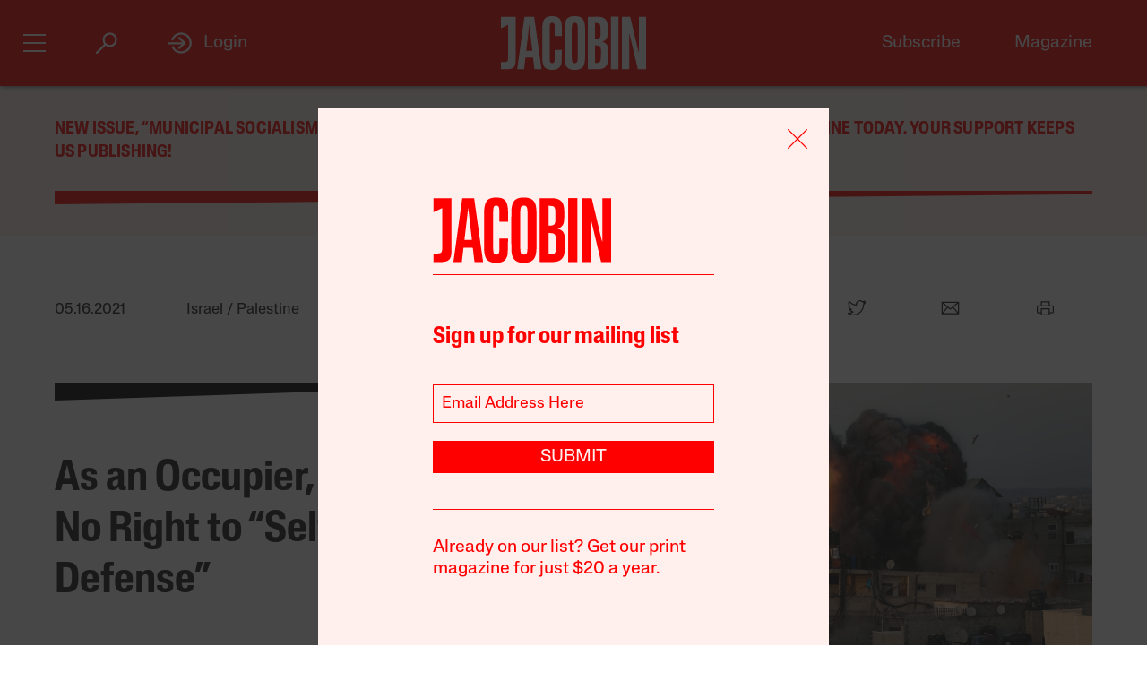

--- FILE ---
content_type: text/html; charset=utf-8
request_url: https://jacobin.com/2021/05/israel-palestine-right-to-self-defense-justification-for-war-article-51-un-charter/?fbclid=IwAR0xdlKOPAU7EqS4-fsqRJj59AQ5fzl-e29VXEDpiT0WfI6kPUkqlFsK2r4
body_size: 15667
content:
<!DOCTYPE html><html lang="en-US"><head><meta charset="UTF-8" /><title>As an Occupier, Israel Has No Right to “Self-Defense”</title><meta name="description" content="By invoking self-defense, Israel changes the conversation from its colonial crimes against the Palestinians to the injuries it has itself incurred as a result." /><meta name="twitter:card" content="summary_large_image" /><meta name="twitter:title" content="As an Occupier, Israel Has No Right to “Self-Defense”" /><meta name="twitter:description" content="By invoking self-defense, Israel changes the conversation from its colonial crimes against the Palestinians to the injuries it has itself incurred as a result." /><meta name="twitter:image" content="https://images.jacobinmag.com/wp-content/uploads/2021/05/16154914/GettyImages-1232934005.jpg" /><meta property="og:url" content="https://jacobin.com/2021/05/israel-palestine-right-to-self-defense-justification-for-war-article-51-un-charter?fbclid=IwAR0xdlKOPAU7EqS4-fsqRJj59AQ5fzl-e29VXEDpiT0WfI6kPUkqlFsK2r4" /><meta property="og:type" content="article" /><meta property="og:title" content="As an Occupier, Israel Has No Right to “Self-Defense”" /><meta property="og:description" content="By invoking self-defense, Israel changes the conversation from its colonial crimes against the Palestinians to the injuries it has itself incurred as a result." /><meta property="og:image" content="https://images.jacobinmag.com/wp-content/uploads/2021/05/16154914/GettyImages-1232934005.jpg" /><meta name="viewport" content="width=device-width" /><link type="text/css" rel="stylesheet" href="/static/1767969263/css/main.css"></link><script type="text/javascript" src="//geo.cookie-script.com/s/dd3762a1df8013cbdfaf7dc8e7aecf42.js?country=gb&region=eu" charset="UTF-8"></script><script>window.dataLayer = window.dataLayer || [];</script><script>(function(w,d,s,l,i){w[l]=w[l]||[];w[l].push({'gtm.start': new Date().getTime(),event:'gtm.js'});var f=d.getElementsByTagName(s)[0], j=d.createElement(s),dl=l!='dataLayer'?'&l='+l:'';j.async=true;j.src= 'https://www.googletagmanager.com/gtm.js?id='+i+dl;f.parentNode.insertBefore(j,f); })(window,document,'script','dataLayer','GTM-5GCNZ33N');</script><script src="https://www.googletagservices.com/tag/js/gpt.js" async="async"></script><script>var googletag = googletag || {}; googletag.cmd = googletag.cmd || [];</script><script src="https://cdn.fuseplatform.net/publift/tags/2/4027/fuse.js" async></script><link rel="stylesheet" href="https://fonts.googleapis.com/css?family=Space+Mono:400,700&amp;subset=latin-ext" /><link rel="apple-touch-icon" href="/static/apple-touch-icon.png" /><link type="image/png" rel="icon" href="/static/img/logo/logo-favicon.png" /><link type="application/rss+xml" title="Jacobin - Feed" rel="alternate" href="https://jacobin.com/feed/" /></head><body class="si"><header id="site-header" class="si-hr prt-x"><div class="si-hr__container"><div class="si-hr-lo"><a tabindex="1" href="/" class="si-hr-lo__container"><svg xmlns="http://www.w3.org/2000/svg" viewBox="0 0 270.36 100" class="si-hr-lo__image si-hr-lo__image--full"><title>Jacobin Logo</title><path d="m238.94,98.81h-13.55V1.07h3.03c3.61,0,7.21.06,10.8-.04,1.25-.04,1.65.42,1.91,1.54,4.49,19.13,9.01,38.24,13.53,57.36.67,2.84,1.36,5.66,2.32,8.46V1.16h13.38v97.59h-15.34c-5.26-22.16-10.51-44.36-15.78-66.56l-.32.05v66.57h.01Z"></path><path d="m161.69,1.07c3.62,0,6.97-.01,10.31,0,3.85.02,7.71-.18,11.52.15,8.92.77,14.1,5.41,15.03,14.4.67,6.54.53,13.22.11,19.81-.38,5.92-3.36,10.41-9.7,12.2.4.21.59.33.78.39,6.23,1.64,9.54,5.96,9.83,12.11.35,7.86.44,15.78-.18,23.61-.73,9.11-6.45,14.34-15.62,14.86-6.99.4-14.01.21-21.01.31-.86.01-1.1-.35-1.08-1.12.04-1.26,0-2.53,0-3.8V1.07h0Zm13.59,86.09c1.28,0,2.49.06,3.69,0,4.66-.28,6.83-2.1,7.1-6.78.34-5.77.22-11.56.26-17.33,0-.92-.11-1.85-.29-2.75-.54-2.6-1.61-4.93-4.5-5.5-2.02-.4-4.11-.37-6.26-.54v32.92-.02Zm-.04-44.25h2.46c5.38,0,7.37-1.86,7.76-7.21.04-.54.04-1.06.04-1.6,0-3.69.04-7.39,0-11.08-.02-1.6-.06-3.21-.33-4.79-.37-2.2-1.32-4.25-3.62-4.89-1.99-.55-4.14-.55-6.29-.79v30.37h-.01Z"></path><path d="m156.74,50.06c0,9.45.12,18.89-.06,28.33-.07,3.52-.56,7.1-1.44,10.5-1.47,5.65-5.29,9.15-11.07,10.39-4.29.92-8.6.97-12.89.11-7.04-1.39-10.72-6.1-12.03-12.84-.48-2.47-.75-5.02-.76-7.53-.06-19.27-.07-38.56.01-57.83.01-2.99.37-6.04,1.05-8.95,1.72-7.37,6-11.21,13.55-12,3.25-.34,6.65-.33,9.87.16,7.32,1.11,11.48,5.38,12.89,12.94.53,2.76.82,5.6.84,8.41.1,9.45.04,18.88.04,28.33h-.01Zm-24.74-.17c0,9.01-.04,18.01.02,27.02.01,2.18.2,4.39.55,6.53.48,2.82,2.03,3.96,4.89,3.97,2.95,0,4.52-1.15,5.06-3.98.33-1.71.51-3.47.51-5.22.04-18.85.04-37.69,0-56.54,0-1.7-.18-3.41-.49-5.07-.55-3.06-2.04-4.19-5.18-4.17-2.9.02-4.36,1.17-4.84,4.18-.33,2.1-.5,4.25-.51,6.39-.05,8.96-.02,17.92-.02,26.88h.01Z"></path><path d="m43.17,98.81h-12.82c4.5-32.58,8.98-65.08,13.48-97.66h18.1c4.53,32.48,9.07,65.02,13.61,97.64h-13.06c-.28-2.26-.57-4.51-.83-6.76-.53-4.6-1.01-9.19-1.58-13.77-.06-.45-.53-1.22-.81-1.23-4.47-.07-8.93-.05-13.53-.05-.87,7.35-1.71,14.57-2.57,21.84Zm9.86-82.01h-.29c-1.86,15.94-3.72,31.89-5.59,47.93h11.39l-5.5-47.93h-.01Z"></path><path d="m100.33,62.85h12.95c.07.12.16.21.16.28-.16,7.54-.21,15.08-.55,22.61-.13,3.07-1.25,5.99-3.07,8.56-2.04,2.86-4.91,4.4-8.25,5.08-4.19.86-8.41.83-12.61-.07-5.35-1.16-8.86-4.46-10.35-9.62-.87-3.01-1.44-6.21-1.47-9.32-.12-20.25-.15-40.51,0-60.77.02-3.3.71-6.7,1.69-9.85,1.7-5.45,5.71-8.71,11.37-9.37,3.5-.4,7.13-.45,10.6.02,6.58.9,10.5,5.07,11.78,11.98.45,2.43.75,4.91.79,7.38.11,5.68.04,11.38.04,17.21-.45.05-.86.15-1.27.15-3.46,0-6.92-.04-10.38.04-1.15.02-1.5-.33-1.49-1.49.05-5.01.06-10.03,0-15.04-.02-1.65-.17-3.31-.51-4.93-.51-2.4-1.91-3.3-4.47-3.25-2.33.05-3.56.99-3.96,3.45-.33,1.96-.51,3.96-.51,5.95-.04,18.75-.04,37.5,0,56.24,0,2.03.2,4.08.54,6.1.39,2.3,1.52,3.12,3.83,3.21,2.63.11,3.92-.62,4.5-2.96.4-1.64.59-3.36.61-5.05.07-4.91.02-9.84.02-14.75v-1.78h.02Z"></path><path d="m.01,85.6h6.5c5.04,0,6.72-1.67,6.73-6.77.01-11.54,0-23.07,0-34.61v-28.05L0,22.58V1.07h27.39v1.86c0,26.92.02,53.84-.04,80.76,0,2.16-.35,4.36-.84,6.48-.98,4.25-3.8,6.86-7.98,7.81-2.31.53-4.71.78-7.06.87-3.78.13-7.58.04-11.46.04v-13.27h.01Z"></path><path d="m204.89.88h14.04v97.94h-14.04V.88Z"></path></svg><svg viewBox="0 0 80 100" class="si-hr-lo__image si-hr-lo__image--favicon"><title>Jacobin Icon</title><path d="M60.87,67.78V10.39h-15.06l-26.67-.03,.06,23.45,23.08-7.06v38.1c0,7.55-2.59,9.7-9.47,9.7h-13.53v15.9h18.6c15.22,0,23-5.75,23-22.66"></path></svg><svg xmlns="http://www.w3.org/2000/svg" viewBox="0 0 143.54 100.14" class="si-hr-lo__image si-hr-lo__image--av"><title>A/V Icon</title><path d="m1.39,99.57l15.51-37.62m25.3,37.62v-37.62m0,0V.57l-25.3,61.38m25.3,0h-25.3"></path><path d="m92.17.57l-40.8,99"></path><path d="m142.15.57l-40.8,99V.57"></path></svg><h1 class="si-hr-lo__title acc">Jacobin</h1></a></div><ul class="si-hr-lk si-hr-lk--po"><li class="si-hr-lk__item si-hr-lk__item--1"><a href="/subscribe" class="si-hr-lk__link">Subscribe</a></li><li class="si-hr-lk__item si-hr-lk__item--2"><a href="/issue/municipal-socialism" class="si-hr-lk__link">Magazine</a></li><li class="si-hr-lk__item si-hr-lk__item--3"><a href="/donate" class="si-hr-lk__link">Donate</a></li><li class="si-hr-lk__item si-hr-lk__item--4"><a href="http://catalyst-journal.com/" class="si-hr-lk__link">Catalyst</a></li></ul><ul id="site-header-share" class="si-hr-sm"><li class="si-hr-sm__item"><span tabindex="0" role="link" data-url="https://jacobin.com/2021/05/israel-palestine-right-to-self-defense-justification-for-war-article-51-un-charter?fbclid=IwAR0xdlKOPAU7EqS4-fsqRJj59AQ5fzl-e29VXEDpiT0WfI6kPUkqlFsK2r4" data-text="As an Occupier, Israel Has No Right to “Self-Defense”" data-js="facebook-share" class="si-hr-sm__button" @click.stop="facebook_share"><svg xmlns="http://www.w3.org/2000/svg" viewBox="0 0 100 100" class="si-hr-sm__icon"><title>Facebook Icon</title><path d="M63.9,14.5H36.1A21.85,21.85,0,0,0,14.3,36.3V64A21.85,21.85,0,0,0,36.1,85.8h4.6V60.5H34V49.2h6.7V42.4c0-9.2,3.8-14.7,14.6-14.7h8.9V39H58.6c-4.3,0-4.5,1.6-4.5,4.5v5.6H64.2L63,60.4H54V85.7h9.9A21.85,21.85,0,0,0,85.7,63.9V36.2A21.77,21.77,0,0,0,63.9,14.5Z"></path></svg></span></li><li class="si-hr-sm__item"><span tabindex="0" role="link" data-url="https://jacobin.com/2021/05/israel-palestine-right-to-self-defense-justification-for-war-article-51-un-charter?fbclid=IwAR0xdlKOPAU7EqS4-fsqRJj59AQ5fzl-e29VXEDpiT0WfI6kPUkqlFsK2r4" data-text="As an Occupier, Israel Has No Right to “Self-Defense”" data-js="twitter-share" class="si-hr-sm__button" @click.stop="twitter_share"><svg xmlns="http://www.w3.org/2000/svg" viewBox="0 0 100 100" class="si-hr-sm__icon"><title>Twitter Icon</title><path d="M61.7,19.5a15.9,15.9,0,0,0-10.8,16l.2,2.7-2.8-.3A45.6,45.6,0,0,1,21.9,25l-3.7-3.6-.9,2.7a16,16,0,0,0,3.4,16.4c2.2,2.3,1.7,2.7-2.1,1.3a5.83,5.83,0,0,0-2.6-.6c-.4.4,1,5.4,2,7.4a18,18,0,0,0,7.6,7.1L28.3,57H25.1c-3.1,0-3.2.1-2.9,1.2,1.1,3.6,5.5,7.4,10.4,9.1L36,68.4l-3,1.8a30.84,30.84,0,0,1-14.9,4.1,17.91,17.91,0,0,0-4.6.4c0,.6,6.7,3.7,10.7,4.9a46.91,46.91,0,0,0,36.3-4.1C68,71.1,75.5,62.4,79,54c1.9-4.5,3.8-12.7,3.8-16.6,0-2.5.2-2.9,3.3-5.9A32.19,32.19,0,0,0,90,27.2c.6-1,.5-1-2.3-.1-4.7,1.7-5.4,1.4-3.1-1,1.7-1.8,3.8-5,3.8-5.9,0-.2-.8.1-1.8.6a29.21,29.21,0,0,1-4.9,1.9l-3,.9-2.6-1.9a20.84,20.84,0,0,0-4.7-2.4A18.78,18.78,0,0,0,61.7,19.5Z"></path></svg></span></li><li class="si-hr-sm__item"><span href="mailto:?subject=As an Occupier, Israel Has No Right to “Self-Defense”&body=https://jacobin.com/2021/05/israel-palestine-right-to-self-defense-justification-for-war-article-51-un-charter?fbclid=IwAR0xdlKOPAU7EqS4-fsqRJj59AQ5fzl-e29VXEDpiT0WfI6kPUkqlFsK2r4" class="si-hr-sm__button"><svg xmlns="http://www.w3.org/2000/svg" viewBox="0 0 100 100" class="si-hr-sm__icon"><title>Email Icon</title><polygon points="50 52.9 15.7 24.3 84.3 24.3 50 52.9"></polygon><polygon points="32.7 45.9 10.6 72.6 10.6 27.6 32.7 45.9"></polygon><path d="M37.1,49.6l11,9.2a2.93,2.93,0,0,0,3.8,0l11-9.2L86.2,77.7H13.8Z"></path><polygon points="67.3 45.9 89.4 27.6 89.4 72.6 67.3 45.9"></polygon></svg></span></li><li class="si-hr-sm__item"><span tabindex="0" role="button" class="si-hr-sm__button" @click.stop="toggle('print')"><svg xmlns="http://www.w3.org/2000/svg" viewBox="0 0 100 100" class="si-hr-sm__icon"><title>Print Icon</title><rect y="18.94" x="32.17" width="35.67" height="17.83"></rect><rect y="54.61" x="32.17" width="35.67" height="26.75"></rect><path d="M81.21,41.23H18.79a4.46,4.46,0,0,0-4.46,4.46V68a4.46,4.46,0,0,0,4.46,4.46h8.92V50.15H72.29V72.44h8.92A4.46,4.46,0,0,0,85.67,68V45.69A4.46,4.46,0,0,0,81.21,41.23Z"></path></svg></span></li></ul><h2 class="si-hr-fl"><span onclick="jacobin.default.scrollTo('site-header')" class="si-hr-fl__link">As an Occupier, Israel Has No Right to “Self-Defense”</span></h2><ul id="site-nav" class="si-hr-nv"><li class="si-hr-nv__item si-hr-nv__item--menu"><div v-on:keyup-13="toggle('menu')" v-bind:class="is_active('menu', 'on')" tabindex="1" role="button" class="si-hr-nv__toggle si-hr-nv__toggle--menu" @click.stop="toggle('menu')"><span class="si-hr-nv__icon si-hr-nv__icon--menu"></span></div></li><li class="si-hr-nv__item si-hr-nv__item--archive"><div v-on:keyup-13="toggle('archive')" v-bind:class="is_active('archive', 'on')" tabindex="1" role="button" class="si-hr-nv__toggle si-hr-nv__toggle--archive" @click.stop="toggle('archive')"><svg xmlns="http://www.w3.org/2000/svg" viewBox="0 0 40 40" class="si-hr-nv__icon si-hr-nv__icon--archive"><title>Search Icon</title><circle r="9.3" cy="15.21" cx="24.79"></circle><line y2="34.6" y1="21.72" x2="5.4" x1="18.28"></line></svg></div></li><li class="si-hr-nv__item si-hr-nv__item--login"><div v-on:keyup-13="toggle('login')" v-bind:class="is_active('login', 'on') || is_active('forgot', 'on')" target="_self" tabindex="1" role="link" class="si-hr-nv__toggle si-hr-nv__toggle--login" @click.stop="toggle('login')"><svg xmlns="http://www.w3.org/2000/svg" viewBox="0 0 40 40" class="si-hr-nv__icon si-hr-nv__icon--login"><title>Login Icon</title><line y2="20.5" y1="20.5" x2="25" x1="2"></line><polyline points="17.41 12.48 25.36 20 17.41 27.52"></polyline><path d="M7.73,26.24a14,14,0,1,0-.51-11.35"></path></svg><p class="si-hr-nv__label">Login</p></div></li><li id="cart" class="si-hr-nv__item si-hr-nv__item--cart"><cart-header backend-cart-number="0"></cart-header></li></ul></div><div id="site-menu"><transition name="fadein"><div v-if="menu_active" v-cloak class="si-hr-mu"><div class="si-hr-mu__container"><div class="si-hr-mu__side"><a tabindex="1" href="/" class="si-hr-mu__homelink"><svg xmlns="http://www.w3.org/2000/svg" viewBox="0 0 19 81" class="si-hr-mu__logo"><title>J</title><path d="M18.29,69.46V.39h-3.15L.71,.35l.06,23.51,7.57-5.03v47.12c0,3.5-1.24,4.63-4.18,4.63H.77v10.06H6.87c8.25,0,11.42-2.94,11.42-11.19"></path></svg></a></div><div class="si-hr-mu__main"><ul class="si-hr-mu__list"><li class="si-hr-mu__item"><a tabindex="1" href="/subscribe" class="si-hr-mu__link">Subscribe</a></li><li class="si-hr-mu__item"><a tabindex="1" href="/store/issues" class="si-hr-mu__link">Back Issues</a></li><li class="si-hr-mu__item"><a tabindex="1" href="/donate" class="si-hr-mu__link">Donate</a></li><li class="si-hr-mu__item"><a tabindex="1" href="/store" class="si-hr-mu__link">Store</a></li></ul><ul class="si-hr-mu__list"><li class="si-hr-mu__item"><a tabindex="1" id="magazine-link" href="/issue/municipal-socialism" class="si-hr-mu__link">Magazine</a></li><li class="si-hr-mu__item"><a tabindex="1" href="/blog" class="si-hr-mu__link">Blog</a></li><li class="si-hr-mu__item"><a tabindex="1" href="http://catalyst-journal.com/" class="si-hr-mu__link">Catalyst</a></li></ul><ul class="si-hr-mu__list"><li class="si-hr-mu__item"><a tabindex="1" href="/about" class="si-hr-mu__link">About</a></li><li class="si-hr-mu__item"><a tabindex="1" href="/contact" class="si-hr-mu__link">Contact Us</a></li><li class="si-hr-mu__item"><a tabindex="1" href="/advertise" class="si-hr-mu__link">Advertise</a></li></ul></div></div></div></transition></div><div id="site-archive"><transition name="fadein"><nav v-if="archive_active" v-cloak class="si-ar"><div class="si-ar__container"><form role="search" method="get" class="si-ar__search" action="/search"><input type="text" tabindex="0" role="searchbox" placeholder="Search and hit return" name="query" class="si-ar__field" /><svg xmlns="http://www.w3.org/2000/svg" viewBox="0 0 40 40" class="si-ar__icon"><title>Search Icon</title><circle r="9.3" cy="15.21" cx="24.79"></circle><line y2="34.6" y1="21.72" x2="5.4" x1="18.28"></line></svg></form></div></nav></transition></div><div v-cloak id="site-login" data-nosnippet><form-login bl="si-hr-ln" :show-form="login_active" :redirect="false" :open-athens="true"></form-login></div></header><main class="po"><section class="bn-at prt-x"><div class="bn-at__container"><p><a href="https://jacobin.com/subscribe/?code=REDCITIES">New issue, &#8220;Municipal Socialism,” out now. Get a discounted subscription to our print magazine today. Your support keeps us publishing!</a></p>
<svg xmlns="http://www.w3.org/2000/svg" viewBox="0 0 32 32" preserveAspectRatio="none" class="bn-at__rule"><polygon points="32 8 0 32 0 0 32 0 32 8"></polygon></svg></div></section><article class="po__article"><header class="po-hr prt-y"><footer class="po-hr-fl prt-x"><div class="po-hr-fl__meta"><time class="po-hr-fl__date">05.16.2021</time><ul class="po-hr-fl__taxonomies po-hr-fl__taxonomies--location"><li class="po-hr-fl__taxonomy"><a href="/location/israel-palestine">Israel / Palestine</a></li></ul><ul class="po-hr-fl__taxonomies po-hr-fl__taxonomies--category"><li class="po-hr-fl__taxonomy"><a href="/category/imperialism">War and Imperialism</a></li><li class="po-hr-fl__taxonomy"><a href="/category/law">Law</a></li><li class="po-hr-fl__taxonomy"><a href="/category/police-repression">Policing and Repression</a></li></ul></div><ul id="post-header-share" class="po-hr-fl__sharing sm"><li class="po-hr-fl__item sm__item"><a tabindex="0" role="button" data-url="https://jacobin.com/2021/05/israel-palestine-right-to-self-defense-justification-for-war-article-51-un-charter?fbclid=IwAR0xdlKOPAU7EqS4-fsqRJj59AQ5fzl-e29VXEDpiT0WfI6kPUkqlFsK2r4" data-text="As an Occupier, Israel Has No Right to “Self-Defense”" data-js="facebook-share" class="po-hr-fl__button sm__button" @click.stop="facebook_share"><svg xmlns="http://www.w3.org/2000/svg" viewBox="0 0 100 100" class="po-hr-fl__icon"><title>Facebook Icon</title><path d="M63.7,87.5H36.3A23.75,23.75,0,0,1,12.6,63.8V36.4A23.75,23.75,0,0,1,36.3,12.7H63.6A23.75,23.75,0,0,1,87.3,36.4V63.7A23.69,23.69,0,0,1,63.7,87.5Z"></path><path d="M40.2,87.5V61h-7V49.2h7V42c0-9.7,4-15.4,15.3-15.4h9.4V38.4H59c-4.5,0-4.7,1.6-4.7,4.7V49H64.9L63.6,60.8H54.2V87.4l-14,.1Z"></path></svg></a></li><li class="po-hr-fl__item sm__item"><a tabindex="0" role="button" data-url="https://jacobin.com/2021/05/israel-palestine-right-to-self-defense-justification-for-war-article-51-un-charter?fbclid=IwAR0xdlKOPAU7EqS4-fsqRJj59AQ5fzl-e29VXEDpiT0WfI6kPUkqlFsK2r4" data-text="As an Occupier, Israel Has No Right to “Self-Defense”" data-js="twitter-share" class="po-hr-fl__button sm__button" @click.stop="twitter_share"><svg xmlns="http://www.w3.org/2000/svg" viewBox="0 0 100 100" class="po-hr-fl__icon"><title>Twitter Icon</title><path d="M61.7,19.5a15.9,15.9,0,0,0-10.8,16l.2,2.7-2.8-.3A45.6,45.6,0,0,1,21.9,25l-3.7-3.6-.9,2.7a16,16,0,0,0,3.4,16.4c2.2,2.3,1.7,2.7-2.1,1.3a5.83,5.83,0,0,0-2.6-.6c-.4.4,1,5.4,2,7.4a18,18,0,0,0,7.6,7.1L28.3,57H25.1c-3.1,0-3.2.1-2.9,1.2,1.1,3.6,5.5,7.4,10.4,9.1L36,68.4l-3,1.8a30.84,30.84,0,0,1-14.9,4.1,17.91,17.91,0,0,0-4.6.4c0,.6,6.7,3.7,10.7,4.9a46.91,46.91,0,0,0,36.3-4.1C68,71.1,75.5,62.4,79,54c1.9-4.5,3.8-12.7,3.8-16.6,0-2.5.2-2.9,3.3-5.9A32.19,32.19,0,0,0,90,27.2c.6-1,.5-1-2.3-.1-4.7,1.7-5.4,1.4-3.1-1,1.7-1.8,3.8-5,3.8-5.9,0-.2-.8.1-1.8.6a29.21,29.21,0,0,1-4.9,1.9l-3,.9-2.6-1.9a20.84,20.84,0,0,0-4.7-2.4A18.78,18.78,0,0,0,61.7,19.5Z"></path></svg></a></li><li class="po-hr-fl__item sm__item"><a href="/cdn-cgi/l/email-protection#[base64]" class="po-hr-fl__button sm__button"><svg xmlns="http://www.w3.org/2000/svg" viewBox="0 0 100 100" class="po-hr-fl__icon"><title>Email Icon</title><rect y="25.5" x="13.5" width="73" height="51"></rect><polyline points="13.5 25.5 50 55.8 86.5 25.5"></polyline><line y2="46.3" y1="76.5" x2="38.6" x1="13.5"></line><line y2="46.3" y1="76.5" x2="61.4" x1="86.5"></line></svg></a></li><li class="po-hr-fl__item"><a tabindex="0" role="button" class="po-hr-fl__button" @click.stop="toggle('print')"><svg xmlns="http://www.w3.org/2000/svg" viewBox="0 0 100 100" class="po-hr-fl__icon"><title>Print Icon</title><polyline points="32.2 41.2 32.2 23.4 67.8 23.4 67.8 41.2"></polyline><rect y="54.6" x="32.2" width="35.7" height="26.8"></rect><path d="M67.8,72.4H81.2A4.53,4.53,0,0,0,85.7,68V45.7a4.48,4.48,0,0,0-4.5-4.5H18.8a4.48,4.48,0,0,0-4.5,4.5V68a4.48,4.48,0,0,0,4.5,4.5H32.2"></path></svg></a></li></ul></footer><section class="po-hr-cn prt-y"><h1 class="po-hr-cn__title">As an Occupier, Israel Has No Right to “Self-Defense”</h1><div class="po-hr-cn__contributors"><dl class="po-hr-cn__authors"><dt class="po-hr-cn__byline">By</dt><dd class="po-hr-cn__author"><a href="/author/Bashir Abu-Manneh" class="po-hr-cn__author-link">Bashir Abu-Manneh</a></dd></dl></div><p class="po-hr-cn__dek">By invoking self-defense, Israel changes the conversation from its colonial crimes against the Palestinians to the injuries it has itself incurred as a result.</p></section><figure class="po-hr-im po-hr-im--landscape prt-x"><div class="po-hr-im__frame po-hr-im__frame--landscape"><img width="1024" src="https://images.jacobinmag.com/wp-content/uploads/2021/05/16154914/GettyImages-1232934005.jpg" height="693" class="po-hr-im__image po-hr-im__image--landscape" alt /></div><figcaption class="po-hr-im__caption po-hr-im__caption--landscape"><p class="po-hr-im__description">A ball of fire erupts from a building in Gaza City's Rimal residential district on May 16, 2021, during massive Israeli bombardment of the area. (BASHAR TALEB/AFP via Getty Images)</p></figcaption></figure></header><div class="po__main prt-y"><aside class="po-sr-sb po-sr--b prt-x"><div class="po-sr-sb__container"><p><i>Jacobin</i>&#8216;s winter issue, “Municipal Socialism,&#8221; is out now. <a href="https://jacobin.com/subscribe/?code=REDCITIES">Follow this link to get a discounted subscription to our beautiful print quarterly.</a></p>
<div></div></div></aside><aside class="po-sr-ed po-sr--c po-sr-ed--c prt-x"> <div class="po-sr-ed__container"><svg xmlns="http://www.w3.org/2000/svg" viewBox="0 0 32 32" preserveAspectRatio="none" class="po-sr-ed__rule"><polygon points="32 8 0 32 0 0 32 0 32 8"></polygon></svg><article class="po-sr-ed__article"><div class="po-sr-ed__content"><h1 class="po-sr-ed__title"><a href="/2025/12/what-zohran-can-learn-from-the-sewer-socialists" class="po-sr-ed__link">What Zohran Can Learn From the Sewer Socialists</a></h1><div class="po-sr-ed__authors"><a href="/author/chris-maisano" class="po-sr-ed__author">Chris Maisano</a></div></div></article><article class="po-sr-ed__article"><div class="po-sr-ed__content"><h1 class="po-sr-ed__title"><a href="/2025/12/when-the-leaning-tower-leaned-left" class="po-sr-ed__link">When the Leaning Tower Leaned Left</a></h1><div class="po-sr-ed__authors"><a href="/author/david-broder" class="po-sr-ed__author">David Broder</a></div></div></article><article class="po-sr-ed__article"><div class="po-sr-ed__content"><h1 class="po-sr-ed__title"><a href="/2025/12/no-war-but-artisanal-doughnut-war" class="po-sr-ed__link">No War but Artisanal Doughnut War</a></h1><div class="po-sr-ed__authors"><a href="/author/amber-alee-frost" class="po-sr-ed__author">Amber A’Lee Frost</a></div></div></article><article class="po-sr-ed__article"><div class="po-sr-ed__content"><h1 class="po-sr-ed__title"><a href="/2025/12/america-cant-build-homes-anymore" class="po-sr-ed__link">America Can’t Build Homes Anymore</a></h1><div class="po-sr-ed__authors"><a href="/author/ryan-cooper" class="po-sr-ed__author">Ryan Cooper</a></div></div></article></div></aside><div id="post-content" class="po-cn wp po-wp"><section id="ch-0" class="po-cn__intro po-wp__intro"><p>“Israel has a right of self-defense.” This commonsense statement is repeated everywhere — by state officials and media outlets, by commentators and anchors. It seems so basic and self-evident that it is hard to argue with.</p>
<p>But today Israel uses self-defense as its key rhetorical tool for war. By invoking self-defense, Israel changes the conversation from its colonial crimes against the Palestinians to the injuries it has itself incurred as a result. Yet it is precisely because Israel is denying Palestinians their human rights, including the right of self-determination, that it cannot claim self-defense as a legal justification for the use of force. In fact, Israel’s conduct is clearly part of a state-driven occupation project for which it is criminally liable.</p>
<p>There are two main reasons why Israel’s self-defense premise is flawed. First, self-defense does not apply to an occupying state’s wars against those it occupies — it is not relevant for Israel in relation to the Palestinians. Second, what Israel does in Gaza violates all known conditions for self-defense, especially the <em>necessity</em> of war when peace is easily available, <em>discrimination</em> between soldiers and civilians, and the <em>proportionality</em> of harm inflicted in achieving military aims.</p>
<p>As a justification for war, self-defense is based on article 51 of the UN Charter, which specifies: “Nothing in the present Charter shall impair the inherent right of individual or collective self-defense if an armed attack occurs against a Member of the United Nations, until the Security Council has taken measures necessary to maintain international peace and security.” Barring Security Council authorization, this is the only legal justification for the use of force by states against other states. No mention is made of nonstate actors here. Nor is the analogy between individual and state rights that informs it conceptually unproblematic: states do not have the rights of individuals.</p>
<p>Because of this intrinsic “lack of clarity about the legal parameters of article 51,” many legal scholars do not see it as fit for purpose. Aggressive states have <a href="https://www.cambridge.org/core/books/international-law-and-new-wars/24BDAF25289439847296D00B0DA4B3A4">turned article 51</a> into a mechanism for justifying violence rather than prohibiting the use of force. Every war is now a war of self-defense conducted in the name of securing the state against threats: from the US invasions of Afghanistan and Iraq to the Russian invasions of Chechnya and Ukraine. As Noam Chomsky once <a href="https://books.google.com.mx/books?id=X88fCgAAQBAJ&amp;printsec=frontcover&amp;dq=Noam+Chomsky,+On+Power+and+Ideology&amp;hl=en&amp;sa=X&amp;ved=2ahUKEwiCrvCO-c7wAhUSna0KHbRZCmsQ6AEwAHoECAQQAg#v=onepage&amp;q=If%20we%20had%20records%2C%20we%20would%20probably%20discover%20that%20Attila%20the%20Hun%20was%20acting%20in%20self-defense&amp;f=false">put it</a>: “If we had records, we would probably discover that Attila the Hun was acting in self-defense. Since state actions are always justified in terms of defense, we learn nothing when we hear that certain specific actions are so justified except that we are listening to the spokesperson for some state; but that we already knew.”</p>
<p>The Palestinian human rights organization Al-Haq has already criticized Israel’s abrasive and abusive “lawfare” methods in international law. Over the invasion of Gaza in 2008–9, it argued that Israel could not invoke self-defense as a justification for war because it contravenes both Israel’s obligations as occupier (in “effective control”) of Gaza and the legal principle of military necessity “as the exclusive legal justification for any operation.” <a href="http://www.alhaq.org/publications/8178.html">Indeed</a>, “despite the widespread acceptance of Israel’s pretext, the legal status of the OPT [Occupied Palestinian Territories] excludes the application of Article 51 of the UN Charter as a result of the prolonged occupation.”</p>
<p>This is supported by scholarly analysis of international law in reference to Israel’s numerous invasions of Gaza. Norman Finkelstein <a href="https://jacobinmag.com/2018/07/gaza-protests-israel-occupation-norman-finkelstein">argues</a> that “Israel . . . has no legal mandate to use force against the Palestinian self-determination struggle.” Why? Because “Israel cannot pretend to a right of self-defense if the exercise of this right traces back to the wrong of an illegal occupation/denial of self-determination (<em>ex injuria non oritur jus</em> [No legal benefit or right can be derived from an illegal act]).” National Palestinian rights are paramount, and protected by law.</p>
<p>Israel has, therefore, no lawful basis to go to war against occupied Palestinians. The opposite is true. It has obligations toward them, and has to end its own violations of Palestinian rights — not add to them. This is precisely how it can rightfully protect its own citizens and secure them from indiscriminate Hamas rockets: by solving the conflict politically and achieving peace <em>without </em>occupation. Ending the siege of Gaza and allowing Palestinians a modicum of human dignity would be a good beginning.</p>
<p>Legal justification aside, what about <em>how</em> Israel actually conducts its so-called self-defense campaigns? This is increasingly better understood in public discourse, and widely reported on by many human rights organizations. Since the Second Intifada at least, Israel has used disproportionate, indiscriminate, and unnecessary military force in violation of international law. It targets civilian structures, kills hundreds of children, wipes out whole families, and inflicts widespread destruction and collective punishment on a whole besieged population. The record also <a href="https://english.alaraby.co.uk/english/comment/2018/6/12/palestinians-arent-using-human-shields-israel-is">shows</a> that human shields are exclusively Israel’s tactic.</p>
<p>Israel’s invocation of self-defense has a clear function. It facilitates Israel’s occupation and boosts its settler-colonial project. The new <a href="https://www.jacobinmag.com/2018/07/israels-nation-state-law-netanyahu">nation-state law</a> makes it illegal for Israel to allow Palestinian self-determination in Israel-Palestine. Only Jewish Israelis can exercise this right. Apartheid is now on everyone’s lips, and Jewish supremacy in Israel can no longer be hidden or ignored. Witness the lynch mobs against Palestinian citizens of Israel as its most recent incarnation.</p>
<p>Israel also uses force for what it calls military deterrence. How does this work? Hit Palestinians hard enough to reduce their political aspirations. Prolong the wars to bomb and destroy more. And terrorize Palestinians to a resigned acceptance of their degraded life. If this tried-and-tested Zionist formula works as planned, it brings expulsion nearer.</p>
<p>For Palestinians and Israelis to live in peace, Israel should no longer be given a free pass to package wars of aggression as self-defense. If the Israeli-Palestinian conflict is allowed to rage on for another hundred years, no one in the region will be safe.</p>
</section></div><footer class="po-fr"><svg xmlns="http://www.w3.org/2000/svg" viewBox="0 0 32 32" preserveAspectRatio="none" class="po-fr__rule"><polygon points="32 8 0 32 0 0 32 0 32 8"></polygon></svg><section class="po-fr__section prt-x"><h4 class="po-fr__heading">Share this article</h4><div id="post-footer-share" class="po-fr__sharing"><a tabindex="0" role="link" data-url="https://jacobin.com/2021/05/israel-palestine-right-to-self-defense-justification-for-war-article-51-un-charter?fbclid=IwAR0xdlKOPAU7EqS4-fsqRJj59AQ5fzl-e29VXEDpiT0WfI6kPUkqlFsK2r4" data-text="As an Occupier, Israel Has No Right to “Self-Defense”" data-js="facebook-share" class="po-fr__button js-share" @click.stop="facebook_share"><span>Facebook</span></a><a tabindex="0" role="link" data-url="https://jacobin.com/2021/05/israel-palestine-right-to-self-defense-justification-for-war-article-51-un-charter?fbclid=IwAR0xdlKOPAU7EqS4-fsqRJj59AQ5fzl-e29VXEDpiT0WfI6kPUkqlFsK2r4" data-text="As an Occupier, Israel Has No Right to “Self-Defense”" data-js="twitter-share" class="po-fr__button js-share" @click.stop="twitter_share"><span>Twitter</span></a><a href="/cdn-cgi/l/email-protection#[base64]" class="po-fr__button"><span>Email</span></a></div></section><section class="po-fr__section"><h4 class="po-fr__heading">Contributors</h4><p class="po-fr__desc">Bashir Abu-Manneh is head of the School of English at the University of Kent and a  <cite>Jacobin</cite> contributing editor.</p></section><section class="po-fr__section"><h4 class="po-fr__heading">Filed Under</h4><div class="po-fr__taxonomies"><ul class="po-fr__taxonomy po-fr-tx__taxonomy--location"><li class="po-fr__item"><a href="/location/israel-palestine">Israel / Palestine</a></li></ul><ul class="po-fr__taxonomy po-fr-tx__taxonomy--category"><li class="po-fr__item"><a href="/category/imperialism">War and Imperialism</a></li><li class="po-fr__item"><a href="/category/law">Law</a></li><li class="po-fr__item"><a href="/category/police-repression">Policing and Repression</a></li></ul><ul class="po-fr__taxonomy po-fr-tx__taxonomy--tags"><li class="po-fr__item"><a href="/tag/palestine">Palestine</a></li><li class="po-fr__item"><a href="/tag/israeli-occupation">Israeli Occupation</a></li></ul></div></section></footer></div><aside id="mailing-list-popup"><div v-if="open" v-cloak class="pu-ml"><div class="pu-ml__container"><button class="pu-ml__exit" @click.stop="close"><svg xmlns="http://www.w3.org/2000/svg" viewBox="0 0 50 50" class="pu-ml__icon"><title>Remove Icon</title><line y2="42.83" y1="7.17" x2="42.83" x1="7.17"></line><line y2="42.83" y1="7.17" x2="7.17" x1="42.83"></line></svg></button><div class="pu-ml__main"><figure class="pu-ml__logo"><svg xmlns="http://www.w3.org/2000/svg" viewBox="0 0 223 83" class="pu-ml__logotype"><title>Jacobin Logo</title><path d="M196.28,81.34h-11.09V1.36c.84,0,1.66,0,2.48,0,2.95,0,5.9,.05,8.84-.03,1.02-.03,1.35,.34,1.56,1.26,3.67,15.65,7.37,31.29,11.07,46.93,.55,2.32,1.11,4.63,1.9,6.92V1.44h10.95V81.3h-12.55c-4.3-18.13-8.6-36.3-12.91-54.46l-.26,.04v54.47Z"></path><path d="M133.07,1.36c2.96,0,5.7-.01,8.44,0,3.15,.02,6.31-.15,9.43,.12,7.3,.63,11.54,4.43,12.3,11.78,.55,5.35,.43,10.82,.09,16.21-.31,4.84-2.75,8.52-7.94,9.98,.33,.17,.48,.27,.64,.32,5.1,1.34,7.81,4.88,8.04,9.91,.29,6.43,.36,12.91-.15,19.32-.6,7.45-5.28,11.73-12.78,12.16-5.72,.33-11.46,.17-17.19,.25-.7,.01-.9-.29-.88-.92,.03-1.03,0-2.07,0-3.11,0-24.73,0-49.47,0-74.2,0-.55,0-1.1,0-1.82Zm11.12,70.44c1.05,0,2.04,.05,3.02,0,3.81-.23,5.59-1.72,5.81-5.55,.28-4.72,.18-9.46,.21-14.18,0-.75-.09-1.51-.24-2.25-.44-2.13-1.32-4.03-3.68-4.5-1.65-.33-3.36-.3-5.12-.44v26.94Zm-.03-36.21c.75,0,1.38,0,2.01,0,4.4,0,6.03-1.52,6.35-5.9,.03-.44,.03-.87,.03-1.31,0-3.02,.03-6.05,0-9.07-.02-1.31-.05-2.63-.27-3.92-.3-1.8-1.08-3.48-2.96-4-1.63-.45-3.39-.45-5.15-.65v24.85Z"></path><path d="M129.02,41.46c0,7.73,.1,15.46-.05,23.18-.06,2.88-.46,5.81-1.18,8.59-1.2,4.62-4.33,7.49-9.06,8.5-3.51,.75-7.04,.79-10.55,.09-5.76-1.14-8.77-4.99-9.84-10.51-.39-2.02-.61-4.11-.62-6.16-.05-15.77-.06-31.55,.01-47.32,.01-2.45,.3-4.94,.86-7.32,1.41-6.03,4.91-9.17,11.09-9.82,2.66-.28,5.44-.27,8.08,.13,5.99,.91,9.39,4.4,10.55,10.59,.43,2.26,.67,4.58,.69,6.88,.08,7.73,.03,15.45,.03,23.18Zm-20.24-.14c0,7.37-.03,14.74,.02,22.11,.01,1.78,.16,3.59,.45,5.34,.39,2.31,1.66,3.24,4,3.25,2.41,0,3.7-.94,4.14-3.26,.27-1.4,.42-2.84,.42-4.27,.03-15.42,.03-30.84,0-46.26,0-1.39-.15-2.79-.4-4.15-.45-2.5-1.67-3.43-4.24-3.41-2.37,.02-3.57,.96-3.96,3.42-.27,1.72-.41,3.48-.42,5.23-.04,7.33-.02,14.66-.02,21.99Z"></path><path d="M36.09,81.34h-10.49c3.68-26.66,7.35-53.25,11.03-79.91h14.81c3.71,26.58,7.42,53.2,11.14,79.89h-10.69c-.23-1.85-.47-3.69-.68-5.53-.43-3.76-.83-7.52-1.29-11.27-.05-.37-.43-1-.66-1.01-3.66-.06-7.31-.04-11.07-.04-.71,6.01-1.4,11.92-2.1,17.87ZM44.16,14.24h-.24c-1.52,13.04-3.04,26.09-4.57,39.22h9.32l-4.5-39.22Z"></path><path d="M82.86,51.92h10.6c.06,.1,.13,.17,.13,.23-.13,6.17-.17,12.34-.45,18.5-.11,2.51-1.02,4.9-2.51,7-1.67,2.34-4.02,3.6-6.75,4.16-3.43,.7-6.88,.68-10.32-.06-4.38-.95-7.25-3.65-8.47-7.87-.71-2.46-1.18-5.08-1.2-7.63-.1-16.57-.12-33.15,0-49.72,.02-2.7,.58-5.48,1.38-8.06,1.39-4.46,4.67-7.13,9.3-7.67,2.86-.33,5.83-.37,8.67,.02,5.38,.74,8.59,4.15,9.64,9.8,.37,1.99,.61,4.02,.65,6.04,.09,4.65,.03,9.31,.03,14.08-.37,.04-.7,.12-1.04,.12-2.83,0-5.66-.03-8.49,.03-.94,.02-1.23-.27-1.22-1.22,.04-4.1,.05-8.21,0-12.31-.02-1.35-.14-2.71-.42-4.03-.42-1.96-1.56-2.7-3.66-2.66-1.91,.04-2.91,.81-3.24,2.82-.27,1.6-.42,3.24-.42,4.87-.03,15.34-.03,30.68,0,46.02,0,1.66,.16,3.34,.44,4.99,.32,1.88,1.24,2.55,3.13,2.63,2.15,.09,3.21-.51,3.68-2.42,.33-1.34,.48-2.75,.5-4.13,.06-4.02,.02-8.05,.02-12.07,0-.47,0-.93,0-1.46Z"></path><path d="M.78,70.54c1.83,0,3.58,0,5.32,0,4.12,0,5.5-1.37,5.51-5.54,.01-9.44,0-18.88,0-28.32,0-7.09,0-14.18,0-21.27v-1.68L.77,18.97V1.36H23.19v1.52c0,22.03,.02,44.05-.03,66.08,0,1.77-.29,3.57-.69,5.3-.8,3.48-3.11,5.61-6.53,6.39-1.89,.43-3.85,.64-5.78,.71-3.09,.11-6.2,.03-9.38,.03v-10.86Z"></path><path d="M168.42,1.22h11.49V81.35h-11.49V1.22Z"></path></svg></figure><h1 class="pu-ml__heading">Sign up for our mailing list</h1><form v-on:submit.prevent="submit" v-if="state !== 'success'" v-cloak class="pu-ml__form"><div class="pu-ml__formbox"><input v-model="email" placeholder="Email Address Here" name="email" class="pu-ml__field" /><p v-if="state === 'failure'" v-cloak class="pu-ml__error">{{ message }}</p><button v-bind:disabled="querying" class="pu-ml__submit"><span>Submit</span></button></div></form><p v-if="state === 'success'" v-cloak class="pu-ml__success" @click.stop="close">Thanks for signing up! <span class="pu-ml__continue">→</span></p><p class="pu-ml__subscribe"><a href="https://jacobin.com/subscribe/?code=ONTHELIST" class="pu-ml__link">Already on our list? Get our print magazine for just $20 a year.</a></p></div></div></div></aside><div id="post-print"><transition name="fadein"><aside v-if="print_active" v-cloak class="po-pr prt-x"><a class="po-pr__close" @click.stop="close_panel"><svg xmlns="http://www.w3.org/2000/svg" viewBox="0 0 50 50" class="po-pr__icon"><title>Remove Icon</title><line y2="42.83" y1="7.17" x2="42.83" x1="7.17"></line><line y2="42.83" y1="7.17" x2="7.17" x1="42.83"></line></svg>ESC</a><div class="po-pr__container"><header class="po-pr__header"><h1 class="po-pr__heading">Select a text size</h1></header><div class="po-pr__main"><div class="po-pr__item"><h2 class="po-pr__subheading"><a class="po-pr__button" @click.stop="set_print_size('print-small')">Small</a></h2><div class="po-pr__text po-pr__text--s"><p>“Israel has a right of self-defense.” This commonsense statement is repeated everywhere — by state officials and media outlets, by commentators and anchors. It seems so basic and self-evident that it is hard to argue with. But today Israel uses self-defense as its key rhetorical tool for war. By invoking self-defense, Israel changes the conversation [&hellip;]</p>
</div></div><div class="po-pr__item"><h2 class="po-pr__subheading"><a class="po-pr__button" @click.stop="set_print_size('print-medium')">Medium</a></h2><div class="po-pr__text po-pr__text--m"><p>“Israel has a right of self-defense.” This commonsense statement is repeated everywhere — by state officials and media outlets, by commentators and anchors. It seems so basic and self-evident that it is hard to argue with. But today Israel uses self-defense as its key rhetorical tool for war. By invoking self-defense, Israel changes the conversation [&hellip;]</p>
</div></div><div class="po-pr__item"><h2 class="po-pr__subheading"><a class="po-pr__button" @click.stop="set_print_size('print-large')">Large</a></h2><div class="po-pr__text po-pr__text--l"><p>“Israel has a right of self-defense.” This commonsense statement is repeated everywhere — by state officials and media outlets, by commentators and anchors. It seems so basic and self-evident that it is hard to argue with. But today Israel uses self-defense as its key rhetorical tool for war. By invoking self-defense, Israel changes the conversation [&hellip;]</p>
</div></div></div></div></aside></transition></div></article><footer class="po-ca prt-x"><div class="po-ca__container"><div class="po-ca__col1"><section class="po-ca-rp"><div class="po-ca-rp__container"><svg xmlns="http://www.w3.org/2000/svg" viewBox="0 0 32 32" preserveAspectRatio="none" class="po-ca-rp__rule"><polygon points="32 8 0 32 0 0 32 0 32 8"></polygon></svg><h1 class="po-ca-rp__heading">Further Reading</h1><div class="po-ca-rp__articles"><article class="po-ca-rp__article"><div class="po-ca-rp__content"><h1 class="po-ca-rp__title"><a href="/2021/05/israel-palestine-right-to-exist-gaza" class="po-ca-rp__link">Israel Doesn’t Have a “Right to Exist” — But Israelis and Palestinians Do</a></h1><ul class="po-ca-rp__authors"><li class="po-ca-rp__author"><a href="/author/ben-burgis" class="po-ca-rp__author-link">Ben Burgis</a></li></ul></div></article><article class="po-ca-rp__article"><div class="po-ca-rp__content"><h1 class="po-ca-rp__title"><a href="/2021/05/palestinian-israeli-self-defense-question-international-law-ned-price-united-nations-media" class="po-ca-rp__link">Palestinians Have a Right to Defend Themselves</a></h1><ul class="po-ca-rp__authors"><li class="po-ca-rp__author"><a href="/author/greg-shupak" class="po-ca-rp__author-link">Greg Shupak</a></li></ul></div></article><article class="po-ca-rp__article"><div class="po-ca-rp__content"><h1 class="po-ca-rp__title"><a href="/2021/05/israel-palestine-sheikh-jarrah-al-aqsa-mosque" class="po-ca-rp__link">There’s Nothing Complicated About What’s Happening in Palestine</a></h1><ul class="po-ca-rp__authors"><li class="po-ca-rp__author"><a href="/author/asia-khatun" class="po-ca-rp__author-link">Asia Khatun</a></li></ul></div></article><article class="po-ca-rp__article"><div class="po-ca-rp__content"><h1 class="po-ca-rp__title"><a href="/2018/07/gaza-protests-israel-occupation-norman-finkelstein" class="po-ca-rp__link">Israel Has No Right of Self-Defense Against Gaza</a></h1><ul class="po-ca-rp__authors"><li class="po-ca-rp__author"><a href="/author/norman-g-finkelstein" class="po-ca-rp__author-link">Norman G. Finkelstein</a></li><li class="po-ca-rp__author"><a href="/author/jamie-stern-weiner" class="po-ca-rp__author-link">Jamie Stern-Weiner</a></li></ul></div></article></div></div></section></div><div class="po-ca__col2"><section class="po-ca-au"><svg xmlns="http://www.w3.org/2000/svg" viewBox="0 0 32 32" preserveAspectRatio="none" class="po-ca-au__rule"><polygon points="32 8 0 32 0 0 32 0 32 8"></polygon></svg><div class="po-ca-au__main"><ul class="po-ca-au__options"><li class="po-ca-au__item po-ca-au__item--subscribe"><a href="/subscribe" class="po-ca-au__link po-ca-au__link--subscribe">Subscribe</a></li><li class="po-ca-au__item po-ca-au__item--donate"><a href="/donate" class="po-ca-au__link po-ca-au__link--donate">Donate</a></li></ul><div class="po-ca-au__blurb"><p><i>Jacobin</i>&#8216;s winter issue, “Municipal Socialism,&#8221; is out now. <a href="https://jacobin.com/subscribe/?code=REDCITIES">Follow this link to get a discounted subscription to our beautiful print quarterly.</a></p>
</div></div></section><section class="po-ca-xc"><div class="po-ca-xc__container"><svg xmlns="http://www.w3.org/2000/svg" viewBox="0 0 32 32" preserveAspectRatio="none" class="po-ca-xc__rule"><polygon points="32 8 0 32 0 0 32 0 32 8"></polygon></svg><a href="http://catalyst-journal.com/" class="po-ca-xc__frame"><svg xmlns="http://www.w3.org/2000/svg" viewBox="0 0 206.08 59.69" class="po-ca-xc__image"><title>Catalyst Logo</title><path d="M19.94,8.61c2.91,0,5.39,1.03,6.81,2.81c1.19,1.45,1.8,2.82,2,4.52h7.6c-0.32-2.6-1.3-6.18-4.08-9.04 c-3.1-3.16-7.59-4.97-12.32-4.97c-4.81,0-9.03,1.68-12.2,4.85c-4.47,4.47-5.35,9.83-5.35,17.57c0,7.74,0.87,13.09,5.35,17.57 c3.14,3.14,7.35,4.79,12.2,4.79c4.65,0,9.14-1.86,12.32-5.1c2.19-2.25,3.64-5.47,4.08-9.1h-7.6c-0.21,1.78-0.87,3.32-2.01,4.71 c-1.45,1.83-3.93,2.87-6.81,2.87c-2.63,0-5.15-1.09-6.92-2.98c-3.09-3.22-3.09-8.73-3.09-12.76c0-4.03,0-9.54,3.1-12.76 C14.79,9.7,17.31,8.61,19.94,8.61z"></path><path d="M65.69,24.05c0-4.46-2.3-9.78-13.23-9.78c-5.92,0-12.25,2.36-12.25,8.98v0.59h6.24V23c0-2.11,2.28-3.41,5.94-3.41 c4.19,0,6.31,1.69,6.31,5.02v2.99l-8.65,0.18c-5.66,0-11.38,3.25-11.38,9.47c0,5.73,4.1,9.29,10.71,9.29 c3.91,0,6.26-0.51,9.05-3.43l0.08-0.08h0.48l0.03,0.24c0.02,0.17,0.05,0.49,0.08,0.87c0.05,0.6,0.12,1.37,0.18,1.8h6.87 c-0.33-1.45-0.46-5.59-0.46-6.51V24.05z M58.71,34.53c0,3.27-0.87,6.62-7.3,6.62c-3.78,0-5.94-1.56-5.94-4.28 c0-1.89,0.97-4.15,5.57-4.15l7.67-0.18V34.53z"></path><path d="M79.1,5.33h-6.98v9.56h-4.25v5.44h4.25v18.4c0,4.88,3.12,7.68,8.55,7.68c1.02,0,3.62-0.17,5.28-0.56v-5.88 c-1.27,0.2-2.14,0.26-3.61,0.26c-2.17,0-3.23-1.08-3.23-3.29V20.32h6.84v-5.44H79.1V5.33z"></path><path d="M115.34,24.05c0-4.46-2.3-9.78-13.23-9.78c-5.92,0-12.25,2.36-12.25,8.98v0.59h6.24V23c0-2.11,2.28-3.41,5.94-3.41 c4.19,0,6.31,1.69,6.31,5.02v2.99l-8.66,0.18c-5.66,0-11.38,3.25-11.38,9.47c0,5.73,4.1,9.29,10.71,9.29 c3.91,0,6.26-0.51,9.05-3.43l0.08-0.08h0.48l0.03,0.24c0.02,0.16,0.05,0.48,0.08,0.85c0.05,0.6,0.12,1.39,0.19,1.82h6.87 c-0.33-1.45-0.46-5.59-0.46-6.51V24.05z M108.35,34.53c0,3.27-0.87,6.62-7.3,6.62c-3.78,0-5.94-1.56-5.94-4.28 c0-1.89,0.97-4.15,5.57-4.15l7.67-0.18V34.53z"></path><path d="M129.34,40.53c-1.92,0-2.98-1.02-2.98-2.86V2.49h-6.98v35.24c0,4.01,0.84,8.61,7.38,8.61c1.86,0,4.19-0.39,5.77-0.8v-5.23 c-0.23,0.02-0.44,0.04-0.64,0.06C131.04,40.46,130.37,40.53,129.34,40.53z"></path><path d="M145.08,36.46h-0.51l-0.06-0.18l-7.34-21.4h-7.62l11.3,29.89c0.16,0.43,0.17,0.91,0.01,1.34l-1.15,3.18 c-0.69,1.83-2.07,2.83-3.89,2.83c-0.85,0-1.91-0.09-3.31-0.27v5.82c1.22,0.21,2.78,0.33,3.49,0.33c5.22,0,8.41-2.12,10.04-6.67 l13.25-36.45h-7.13L145.08,36.46z"></path><path d="M197.44,20.38v-0.06h6.81v-5.44h-6.81c0-7.56-4.22-11.94-11.6-11.94c-7.21,0-11.26,4.35-11.45,10.49 c0,0.09-0.01,1.44-0.01,1.44h-0.48c-5.64-1.52-9.26,0.31-11.16,1.85c-2.2,1.79-3.18,4.15-3.18,7.01c0,4,2.93,7.42,7.12,8.31 c1.75,0.38,3.66,0.6,5.51,0.81c1.12,0.13,2.27,0.26,3.35,0.42c2.15,0.34,3.44,1.7,3.44,3.66c0,2.8-2.42,4.34-6.8,4.34 c-2.24,0-3.74-0.44-5.04-1.48c-1.01-0.82-1.73-2.31-1.82-3.7h-6.68c0.08,2.5,1.27,5.04,3.31,7c2.49,2.37,6,3.62,10.17,3.62 c4.69,0,8.42-1.25,10.78-3.62c1.79-1.79,2.7-4.09,2.7-6.84c0-4.59-3.27-7.96-8.53-8.8c-2.32-0.36-3.35-0.49-4.92-0.68 c-0.55-0.07-1.16-0.14-1.92-0.24c-2.61-0.37-3.93-1.54-3.93-3.47c0-1.6,0.96-3.03,2.63-3.64c3.37-1.22,5.46,0.89,5.46,0.89h6.23 c0,0,0-4.89,0-5.43c0-3.5,0.77-6.29,5.2-6.29c4.43,0,4.61,3.27,4.61,6.29h-0.02h-4.25v5.44h4.25v18.4c0,4.88,3.12,7.68,8.55,7.68 c1.02,0,3.62-0.17,5.28-0.56v-5.88c-1.27,0.2-2.14,0.26-3.62,0.26c-2.17,0-3.23-1.08-3.23-3.29V20.38H197.44z"></path></svg></a><p class="po-ca-xc__text">A journal of theory and strategy published by Jacobin</p></div></section></div></div></footer><div style="display:none" class="sr-at"><aside class="sr-at__slot sr-at__slot--left prt-x"><div data-fuse="Article_Incontent_1"></div><div data-fuse="Article_Left_VREC_1"></div></aside><aside class="sr-at__slot sr-at__slot--left prt-x"><div data-fuse="Article_Incontent_2"></div><div data-fuse="Article_Left_VREC_3"></div></aside><aside class="sr-at__slot sr-at__slot--left prt-x"><div data-fuse="Article_Incontent_3"></div><div data-fuse="Article_Left_VREC_2"></div></aside><aside class="sr-at__slot sr-at__slot--left prt-x"><div data-fuse="Article_Incontent_4"></div></aside></div></main><footer class="si-fr prt-x"><div class="si-fr__main"><a href="/" class="si-fr__frame"><svg xmlns="http://www.w3.org/2000/svg" viewBox="0 0 223 83" class="si-fr__logo"><title>Jacobin Logo</title><path d="M196.28,81.34h-11.09V1.36c.84,0,1.66,0,2.48,0,2.95,0,5.9,.05,8.84-.03,1.02-.03,1.35,.34,1.56,1.26,3.67,15.65,7.37,31.29,11.07,46.93,.55,2.32,1.11,4.63,1.9,6.92V1.44h10.95V81.3h-12.55c-4.3-18.13-8.6-36.3-12.91-54.46l-.26,.04v54.47Z"></path><path d="M133.07,1.36c2.96,0,5.7-.01,8.44,0,3.15,.02,6.31-.15,9.43,.12,7.3,.63,11.54,4.43,12.3,11.78,.55,5.35,.43,10.82,.09,16.21-.31,4.84-2.75,8.52-7.94,9.98,.33,.17,.48,.27,.64,.32,5.1,1.34,7.81,4.88,8.04,9.91,.29,6.43,.36,12.91-.15,19.32-.6,7.45-5.28,11.73-12.78,12.16-5.72,.33-11.46,.17-17.19,.25-.7,.01-.9-.29-.88-.92,.03-1.03,0-2.07,0-3.11,0-24.73,0-49.47,0-74.2,0-.55,0-1.1,0-1.82Zm11.12,70.44c1.05,0,2.04,.05,3.02,0,3.81-.23,5.59-1.72,5.81-5.55,.28-4.72,.18-9.46,.21-14.18,0-.75-.09-1.51-.24-2.25-.44-2.13-1.32-4.03-3.68-4.5-1.65-.33-3.36-.3-5.12-.44v26.94Zm-.03-36.21c.75,0,1.38,0,2.01,0,4.4,0,6.03-1.52,6.35-5.9,.03-.44,.03-.87,.03-1.31,0-3.02,.03-6.05,0-9.07-.02-1.31-.05-2.63-.27-3.92-.3-1.8-1.08-3.48-2.96-4-1.63-.45-3.39-.45-5.15-.65v24.85Z"></path><path d="M129.02,41.46c0,7.73,.1,15.46-.05,23.18-.06,2.88-.46,5.81-1.18,8.59-1.2,4.62-4.33,7.49-9.06,8.5-3.51,.75-7.04,.79-10.55,.09-5.76-1.14-8.77-4.99-9.84-10.51-.39-2.02-.61-4.11-.62-6.16-.05-15.77-.06-31.55,.01-47.32,.01-2.45,.3-4.94,.86-7.32,1.41-6.03,4.91-9.17,11.09-9.82,2.66-.28,5.44-.27,8.08,.13,5.99,.91,9.39,4.4,10.55,10.59,.43,2.26,.67,4.58,.69,6.88,.08,7.73,.03,15.45,.03,23.18Zm-20.24-.14c0,7.37-.03,14.74,.02,22.11,.01,1.78,.16,3.59,.45,5.34,.39,2.31,1.66,3.24,4,3.25,2.41,0,3.7-.94,4.14-3.26,.27-1.4,.42-2.84,.42-4.27,.03-15.42,.03-30.84,0-46.26,0-1.39-.15-2.79-.4-4.15-.45-2.5-1.67-3.43-4.24-3.41-2.37,.02-3.57,.96-3.96,3.42-.27,1.72-.41,3.48-.42,5.23-.04,7.33-.02,14.66-.02,21.99Z"></path><path d="M36.09,81.34h-10.49c3.68-26.66,7.35-53.25,11.03-79.91h14.81c3.71,26.58,7.42,53.2,11.14,79.89h-10.69c-.23-1.85-.47-3.69-.68-5.53-.43-3.76-.83-7.52-1.29-11.27-.05-.37-.43-1-.66-1.01-3.66-.06-7.31-.04-11.07-.04-.71,6.01-1.4,11.92-2.1,17.87ZM44.16,14.24h-.24c-1.52,13.04-3.04,26.09-4.57,39.22h9.32l-4.5-39.22Z"></path><path d="M82.86,51.92h10.6c.06,.1,.13,.17,.13,.23-.13,6.17-.17,12.34-.45,18.5-.11,2.51-1.02,4.9-2.51,7-1.67,2.34-4.02,3.6-6.75,4.16-3.43,.7-6.88,.68-10.32-.06-4.38-.95-7.25-3.65-8.47-7.87-.71-2.46-1.18-5.08-1.2-7.63-.1-16.57-.12-33.15,0-49.72,.02-2.7,.58-5.48,1.38-8.06,1.39-4.46,4.67-7.13,9.3-7.67,2.86-.33,5.83-.37,8.67,.02,5.38,.74,8.59,4.15,9.64,9.8,.37,1.99,.61,4.02,.65,6.04,.09,4.65,.03,9.31,.03,14.08-.37,.04-.7,.12-1.04,.12-2.83,0-5.66-.03-8.49,.03-.94,.02-1.23-.27-1.22-1.22,.04-4.1,.05-8.21,0-12.31-.02-1.35-.14-2.71-.42-4.03-.42-1.96-1.56-2.7-3.66-2.66-1.91,.04-2.91,.81-3.24,2.82-.27,1.6-.42,3.24-.42,4.87-.03,15.34-.03,30.68,0,46.02,0,1.66,.16,3.34,.44,4.99,.32,1.88,1.24,2.55,3.13,2.63,2.15,.09,3.21-.51,3.68-2.42,.33-1.34,.48-2.75,.5-4.13,.06-4.02,.02-8.05,.02-12.07,0-.47,0-.93,0-1.46Z"></path><path d="M.78,70.54c1.83,0,3.58,0,5.32,0,4.12,0,5.5-1.37,5.51-5.54,.01-9.44,0-18.88,0-28.32,0-7.09,0-14.18,0-21.27v-1.68L.77,18.97V1.36H23.19v1.52c0,22.03,.02,44.05-.03,66.08,0,1.77-.29,3.57-.69,5.3-.8,3.48-3.11,5.61-6.53,6.39-1.89,.43-3.85,.64-5.78,.71-3.09,.11-6.2,.03-9.38,.03v-10.86Z"></path><path d="M168.42,1.22h11.49V81.35h-11.49V1.22Z"></path></svg></a><section id="mailing-list-signup" class="si-fr-ml"><svg xmlns="http://www.w3.org/2000/svg" viewBox="0 0 32 32" preserveAspectRatio="none" class="si-fr-ml__rule"><polygon points="32 8 0 32 0 0 32 0 32 8"></polygon></svg><form v-on:submit.prevent="submit" v-if="state !== 'success'" class="si-fr-ml__form"><div class="si-fr-ml__formbox"><h1 class="si-fr-ml__heading">Sign up for our mailing list</h1><input v-model="email" placeholder="Email Address Here" name="email" class="si-fr-ml__field" /><p v-if="state === 'failure'" v-cloak class="si-fr-ml__message si-fr-ml__message--error">{{ message }}</p></div><button v-bind:disabled="querying" class="si-fr-ml__submit"><span>Submit</span></button></form><div v-if="state === 'success'" v-cloak class="si-fr-ml__message si-fr-ml__message--success">Thanks for signing up!</div></section></div><svg xmlns="http://www.w3.org/2000/svg" viewBox="0 0 32 32" preserveAspectRatio="none" class="si-fr__rule"><polygon points="32 8 0 32 0 0 32 0 32 8"></polygon></svg><ul class="si-fr-mu"><li class="si-fr-mu__item"><a href="http://catalyst-journal.com/" class="si-fr-mu__link">Catalyst</a></li><li class="si-fr-mu__item"><a href="/about" class="si-fr-mu__link">About Us</a></li><li class="si-fr-mu__item"><a href="/contact" class="si-fr-mu__link">Contact Us</a></li><li class="si-fr-mu__item"><a href="/advertise" class="si-fr-mu__link">Advertise</a></li><li class="si-fr-mu__item"><a href="/privacy" class="si-fr-mu__link">Privacy Policy</a></li><li class="si-fr-mu__item"><b>© 2024</b></li></ul></footer> <script data-cfasync="false" src="/cdn-cgi/scripts/5c5dd728/cloudflare-static/email-decode.min.js"></script><script src="https://js.stripe.com/v3/"></script><div id="stripe-key" data-site-key="pk_live_btLtvBWou4bXuFSiCy5pjw31"></div><div id="captcha-key" data-site-key="6LfynRwqAAAAAHbKp1M101AvivMbb2zoh_0NsixL"></div><script type="text/javascript" src="/static/1767969261/js/jacobin.js"></script><script src="https://www.google.com/recaptcha/api.js" defer async></script><script defer src="https://static.cloudflareinsights.com/beacon.min.js/vcd15cbe7772f49c399c6a5babf22c1241717689176015" integrity="sha512-ZpsOmlRQV6y907TI0dKBHq9Md29nnaEIPlkf84rnaERnq6zvWvPUqr2ft8M1aS28oN72PdrCzSjY4U6VaAw1EQ==" data-cf-beacon='{"version":"2024.11.0","token":"8e78c8e76bae4c3cb8163ef85e407092","r":1,"server_timing":{"name":{"cfCacheStatus":true,"cfEdge":true,"cfExtPri":true,"cfL4":true,"cfOrigin":true,"cfSpeedBrain":true},"location_startswith":null}}' crossorigin="anonymous"></script>
</body></html>

--- FILE ---
content_type: text/html; charset=utf-8
request_url: https://www.google.com/recaptcha/api2/anchor?ar=1&k=6LfynRwqAAAAAHbKp1M101AvivMbb2zoh_0NsixL&co=aHR0cHM6Ly9qYWNvYmluLmNvbTo0NDM.&hl=en&v=9TiwnJFHeuIw_s0wSd3fiKfN&size=invisible&anchor-ms=20000&execute-ms=30000&cb=1hbc248fj3pn
body_size: 48229
content:
<!DOCTYPE HTML><html dir="ltr" lang="en"><head><meta http-equiv="Content-Type" content="text/html; charset=UTF-8">
<meta http-equiv="X-UA-Compatible" content="IE=edge">
<title>reCAPTCHA</title>
<style type="text/css">
/* cyrillic-ext */
@font-face {
  font-family: 'Roboto';
  font-style: normal;
  font-weight: 400;
  font-stretch: 100%;
  src: url(//fonts.gstatic.com/s/roboto/v48/KFO7CnqEu92Fr1ME7kSn66aGLdTylUAMa3GUBHMdazTgWw.woff2) format('woff2');
  unicode-range: U+0460-052F, U+1C80-1C8A, U+20B4, U+2DE0-2DFF, U+A640-A69F, U+FE2E-FE2F;
}
/* cyrillic */
@font-face {
  font-family: 'Roboto';
  font-style: normal;
  font-weight: 400;
  font-stretch: 100%;
  src: url(//fonts.gstatic.com/s/roboto/v48/KFO7CnqEu92Fr1ME7kSn66aGLdTylUAMa3iUBHMdazTgWw.woff2) format('woff2');
  unicode-range: U+0301, U+0400-045F, U+0490-0491, U+04B0-04B1, U+2116;
}
/* greek-ext */
@font-face {
  font-family: 'Roboto';
  font-style: normal;
  font-weight: 400;
  font-stretch: 100%;
  src: url(//fonts.gstatic.com/s/roboto/v48/KFO7CnqEu92Fr1ME7kSn66aGLdTylUAMa3CUBHMdazTgWw.woff2) format('woff2');
  unicode-range: U+1F00-1FFF;
}
/* greek */
@font-face {
  font-family: 'Roboto';
  font-style: normal;
  font-weight: 400;
  font-stretch: 100%;
  src: url(//fonts.gstatic.com/s/roboto/v48/KFO7CnqEu92Fr1ME7kSn66aGLdTylUAMa3-UBHMdazTgWw.woff2) format('woff2');
  unicode-range: U+0370-0377, U+037A-037F, U+0384-038A, U+038C, U+038E-03A1, U+03A3-03FF;
}
/* math */
@font-face {
  font-family: 'Roboto';
  font-style: normal;
  font-weight: 400;
  font-stretch: 100%;
  src: url(//fonts.gstatic.com/s/roboto/v48/KFO7CnqEu92Fr1ME7kSn66aGLdTylUAMawCUBHMdazTgWw.woff2) format('woff2');
  unicode-range: U+0302-0303, U+0305, U+0307-0308, U+0310, U+0312, U+0315, U+031A, U+0326-0327, U+032C, U+032F-0330, U+0332-0333, U+0338, U+033A, U+0346, U+034D, U+0391-03A1, U+03A3-03A9, U+03B1-03C9, U+03D1, U+03D5-03D6, U+03F0-03F1, U+03F4-03F5, U+2016-2017, U+2034-2038, U+203C, U+2040, U+2043, U+2047, U+2050, U+2057, U+205F, U+2070-2071, U+2074-208E, U+2090-209C, U+20D0-20DC, U+20E1, U+20E5-20EF, U+2100-2112, U+2114-2115, U+2117-2121, U+2123-214F, U+2190, U+2192, U+2194-21AE, U+21B0-21E5, U+21F1-21F2, U+21F4-2211, U+2213-2214, U+2216-22FF, U+2308-230B, U+2310, U+2319, U+231C-2321, U+2336-237A, U+237C, U+2395, U+239B-23B7, U+23D0, U+23DC-23E1, U+2474-2475, U+25AF, U+25B3, U+25B7, U+25BD, U+25C1, U+25CA, U+25CC, U+25FB, U+266D-266F, U+27C0-27FF, U+2900-2AFF, U+2B0E-2B11, U+2B30-2B4C, U+2BFE, U+3030, U+FF5B, U+FF5D, U+1D400-1D7FF, U+1EE00-1EEFF;
}
/* symbols */
@font-face {
  font-family: 'Roboto';
  font-style: normal;
  font-weight: 400;
  font-stretch: 100%;
  src: url(//fonts.gstatic.com/s/roboto/v48/KFO7CnqEu92Fr1ME7kSn66aGLdTylUAMaxKUBHMdazTgWw.woff2) format('woff2');
  unicode-range: U+0001-000C, U+000E-001F, U+007F-009F, U+20DD-20E0, U+20E2-20E4, U+2150-218F, U+2190, U+2192, U+2194-2199, U+21AF, U+21E6-21F0, U+21F3, U+2218-2219, U+2299, U+22C4-22C6, U+2300-243F, U+2440-244A, U+2460-24FF, U+25A0-27BF, U+2800-28FF, U+2921-2922, U+2981, U+29BF, U+29EB, U+2B00-2BFF, U+4DC0-4DFF, U+FFF9-FFFB, U+10140-1018E, U+10190-1019C, U+101A0, U+101D0-101FD, U+102E0-102FB, U+10E60-10E7E, U+1D2C0-1D2D3, U+1D2E0-1D37F, U+1F000-1F0FF, U+1F100-1F1AD, U+1F1E6-1F1FF, U+1F30D-1F30F, U+1F315, U+1F31C, U+1F31E, U+1F320-1F32C, U+1F336, U+1F378, U+1F37D, U+1F382, U+1F393-1F39F, U+1F3A7-1F3A8, U+1F3AC-1F3AF, U+1F3C2, U+1F3C4-1F3C6, U+1F3CA-1F3CE, U+1F3D4-1F3E0, U+1F3ED, U+1F3F1-1F3F3, U+1F3F5-1F3F7, U+1F408, U+1F415, U+1F41F, U+1F426, U+1F43F, U+1F441-1F442, U+1F444, U+1F446-1F449, U+1F44C-1F44E, U+1F453, U+1F46A, U+1F47D, U+1F4A3, U+1F4B0, U+1F4B3, U+1F4B9, U+1F4BB, U+1F4BF, U+1F4C8-1F4CB, U+1F4D6, U+1F4DA, U+1F4DF, U+1F4E3-1F4E6, U+1F4EA-1F4ED, U+1F4F7, U+1F4F9-1F4FB, U+1F4FD-1F4FE, U+1F503, U+1F507-1F50B, U+1F50D, U+1F512-1F513, U+1F53E-1F54A, U+1F54F-1F5FA, U+1F610, U+1F650-1F67F, U+1F687, U+1F68D, U+1F691, U+1F694, U+1F698, U+1F6AD, U+1F6B2, U+1F6B9-1F6BA, U+1F6BC, U+1F6C6-1F6CF, U+1F6D3-1F6D7, U+1F6E0-1F6EA, U+1F6F0-1F6F3, U+1F6F7-1F6FC, U+1F700-1F7FF, U+1F800-1F80B, U+1F810-1F847, U+1F850-1F859, U+1F860-1F887, U+1F890-1F8AD, U+1F8B0-1F8BB, U+1F8C0-1F8C1, U+1F900-1F90B, U+1F93B, U+1F946, U+1F984, U+1F996, U+1F9E9, U+1FA00-1FA6F, U+1FA70-1FA7C, U+1FA80-1FA89, U+1FA8F-1FAC6, U+1FACE-1FADC, U+1FADF-1FAE9, U+1FAF0-1FAF8, U+1FB00-1FBFF;
}
/* vietnamese */
@font-face {
  font-family: 'Roboto';
  font-style: normal;
  font-weight: 400;
  font-stretch: 100%;
  src: url(//fonts.gstatic.com/s/roboto/v48/KFO7CnqEu92Fr1ME7kSn66aGLdTylUAMa3OUBHMdazTgWw.woff2) format('woff2');
  unicode-range: U+0102-0103, U+0110-0111, U+0128-0129, U+0168-0169, U+01A0-01A1, U+01AF-01B0, U+0300-0301, U+0303-0304, U+0308-0309, U+0323, U+0329, U+1EA0-1EF9, U+20AB;
}
/* latin-ext */
@font-face {
  font-family: 'Roboto';
  font-style: normal;
  font-weight: 400;
  font-stretch: 100%;
  src: url(//fonts.gstatic.com/s/roboto/v48/KFO7CnqEu92Fr1ME7kSn66aGLdTylUAMa3KUBHMdazTgWw.woff2) format('woff2');
  unicode-range: U+0100-02BA, U+02BD-02C5, U+02C7-02CC, U+02CE-02D7, U+02DD-02FF, U+0304, U+0308, U+0329, U+1D00-1DBF, U+1E00-1E9F, U+1EF2-1EFF, U+2020, U+20A0-20AB, U+20AD-20C0, U+2113, U+2C60-2C7F, U+A720-A7FF;
}
/* latin */
@font-face {
  font-family: 'Roboto';
  font-style: normal;
  font-weight: 400;
  font-stretch: 100%;
  src: url(//fonts.gstatic.com/s/roboto/v48/KFO7CnqEu92Fr1ME7kSn66aGLdTylUAMa3yUBHMdazQ.woff2) format('woff2');
  unicode-range: U+0000-00FF, U+0131, U+0152-0153, U+02BB-02BC, U+02C6, U+02DA, U+02DC, U+0304, U+0308, U+0329, U+2000-206F, U+20AC, U+2122, U+2191, U+2193, U+2212, U+2215, U+FEFF, U+FFFD;
}
/* cyrillic-ext */
@font-face {
  font-family: 'Roboto';
  font-style: normal;
  font-weight: 500;
  font-stretch: 100%;
  src: url(//fonts.gstatic.com/s/roboto/v48/KFO7CnqEu92Fr1ME7kSn66aGLdTylUAMa3GUBHMdazTgWw.woff2) format('woff2');
  unicode-range: U+0460-052F, U+1C80-1C8A, U+20B4, U+2DE0-2DFF, U+A640-A69F, U+FE2E-FE2F;
}
/* cyrillic */
@font-face {
  font-family: 'Roboto';
  font-style: normal;
  font-weight: 500;
  font-stretch: 100%;
  src: url(//fonts.gstatic.com/s/roboto/v48/KFO7CnqEu92Fr1ME7kSn66aGLdTylUAMa3iUBHMdazTgWw.woff2) format('woff2');
  unicode-range: U+0301, U+0400-045F, U+0490-0491, U+04B0-04B1, U+2116;
}
/* greek-ext */
@font-face {
  font-family: 'Roboto';
  font-style: normal;
  font-weight: 500;
  font-stretch: 100%;
  src: url(//fonts.gstatic.com/s/roboto/v48/KFO7CnqEu92Fr1ME7kSn66aGLdTylUAMa3CUBHMdazTgWw.woff2) format('woff2');
  unicode-range: U+1F00-1FFF;
}
/* greek */
@font-face {
  font-family: 'Roboto';
  font-style: normal;
  font-weight: 500;
  font-stretch: 100%;
  src: url(//fonts.gstatic.com/s/roboto/v48/KFO7CnqEu92Fr1ME7kSn66aGLdTylUAMa3-UBHMdazTgWw.woff2) format('woff2');
  unicode-range: U+0370-0377, U+037A-037F, U+0384-038A, U+038C, U+038E-03A1, U+03A3-03FF;
}
/* math */
@font-face {
  font-family: 'Roboto';
  font-style: normal;
  font-weight: 500;
  font-stretch: 100%;
  src: url(//fonts.gstatic.com/s/roboto/v48/KFO7CnqEu92Fr1ME7kSn66aGLdTylUAMawCUBHMdazTgWw.woff2) format('woff2');
  unicode-range: U+0302-0303, U+0305, U+0307-0308, U+0310, U+0312, U+0315, U+031A, U+0326-0327, U+032C, U+032F-0330, U+0332-0333, U+0338, U+033A, U+0346, U+034D, U+0391-03A1, U+03A3-03A9, U+03B1-03C9, U+03D1, U+03D5-03D6, U+03F0-03F1, U+03F4-03F5, U+2016-2017, U+2034-2038, U+203C, U+2040, U+2043, U+2047, U+2050, U+2057, U+205F, U+2070-2071, U+2074-208E, U+2090-209C, U+20D0-20DC, U+20E1, U+20E5-20EF, U+2100-2112, U+2114-2115, U+2117-2121, U+2123-214F, U+2190, U+2192, U+2194-21AE, U+21B0-21E5, U+21F1-21F2, U+21F4-2211, U+2213-2214, U+2216-22FF, U+2308-230B, U+2310, U+2319, U+231C-2321, U+2336-237A, U+237C, U+2395, U+239B-23B7, U+23D0, U+23DC-23E1, U+2474-2475, U+25AF, U+25B3, U+25B7, U+25BD, U+25C1, U+25CA, U+25CC, U+25FB, U+266D-266F, U+27C0-27FF, U+2900-2AFF, U+2B0E-2B11, U+2B30-2B4C, U+2BFE, U+3030, U+FF5B, U+FF5D, U+1D400-1D7FF, U+1EE00-1EEFF;
}
/* symbols */
@font-face {
  font-family: 'Roboto';
  font-style: normal;
  font-weight: 500;
  font-stretch: 100%;
  src: url(//fonts.gstatic.com/s/roboto/v48/KFO7CnqEu92Fr1ME7kSn66aGLdTylUAMaxKUBHMdazTgWw.woff2) format('woff2');
  unicode-range: U+0001-000C, U+000E-001F, U+007F-009F, U+20DD-20E0, U+20E2-20E4, U+2150-218F, U+2190, U+2192, U+2194-2199, U+21AF, U+21E6-21F0, U+21F3, U+2218-2219, U+2299, U+22C4-22C6, U+2300-243F, U+2440-244A, U+2460-24FF, U+25A0-27BF, U+2800-28FF, U+2921-2922, U+2981, U+29BF, U+29EB, U+2B00-2BFF, U+4DC0-4DFF, U+FFF9-FFFB, U+10140-1018E, U+10190-1019C, U+101A0, U+101D0-101FD, U+102E0-102FB, U+10E60-10E7E, U+1D2C0-1D2D3, U+1D2E0-1D37F, U+1F000-1F0FF, U+1F100-1F1AD, U+1F1E6-1F1FF, U+1F30D-1F30F, U+1F315, U+1F31C, U+1F31E, U+1F320-1F32C, U+1F336, U+1F378, U+1F37D, U+1F382, U+1F393-1F39F, U+1F3A7-1F3A8, U+1F3AC-1F3AF, U+1F3C2, U+1F3C4-1F3C6, U+1F3CA-1F3CE, U+1F3D4-1F3E0, U+1F3ED, U+1F3F1-1F3F3, U+1F3F5-1F3F7, U+1F408, U+1F415, U+1F41F, U+1F426, U+1F43F, U+1F441-1F442, U+1F444, U+1F446-1F449, U+1F44C-1F44E, U+1F453, U+1F46A, U+1F47D, U+1F4A3, U+1F4B0, U+1F4B3, U+1F4B9, U+1F4BB, U+1F4BF, U+1F4C8-1F4CB, U+1F4D6, U+1F4DA, U+1F4DF, U+1F4E3-1F4E6, U+1F4EA-1F4ED, U+1F4F7, U+1F4F9-1F4FB, U+1F4FD-1F4FE, U+1F503, U+1F507-1F50B, U+1F50D, U+1F512-1F513, U+1F53E-1F54A, U+1F54F-1F5FA, U+1F610, U+1F650-1F67F, U+1F687, U+1F68D, U+1F691, U+1F694, U+1F698, U+1F6AD, U+1F6B2, U+1F6B9-1F6BA, U+1F6BC, U+1F6C6-1F6CF, U+1F6D3-1F6D7, U+1F6E0-1F6EA, U+1F6F0-1F6F3, U+1F6F7-1F6FC, U+1F700-1F7FF, U+1F800-1F80B, U+1F810-1F847, U+1F850-1F859, U+1F860-1F887, U+1F890-1F8AD, U+1F8B0-1F8BB, U+1F8C0-1F8C1, U+1F900-1F90B, U+1F93B, U+1F946, U+1F984, U+1F996, U+1F9E9, U+1FA00-1FA6F, U+1FA70-1FA7C, U+1FA80-1FA89, U+1FA8F-1FAC6, U+1FACE-1FADC, U+1FADF-1FAE9, U+1FAF0-1FAF8, U+1FB00-1FBFF;
}
/* vietnamese */
@font-face {
  font-family: 'Roboto';
  font-style: normal;
  font-weight: 500;
  font-stretch: 100%;
  src: url(//fonts.gstatic.com/s/roboto/v48/KFO7CnqEu92Fr1ME7kSn66aGLdTylUAMa3OUBHMdazTgWw.woff2) format('woff2');
  unicode-range: U+0102-0103, U+0110-0111, U+0128-0129, U+0168-0169, U+01A0-01A1, U+01AF-01B0, U+0300-0301, U+0303-0304, U+0308-0309, U+0323, U+0329, U+1EA0-1EF9, U+20AB;
}
/* latin-ext */
@font-face {
  font-family: 'Roboto';
  font-style: normal;
  font-weight: 500;
  font-stretch: 100%;
  src: url(//fonts.gstatic.com/s/roboto/v48/KFO7CnqEu92Fr1ME7kSn66aGLdTylUAMa3KUBHMdazTgWw.woff2) format('woff2');
  unicode-range: U+0100-02BA, U+02BD-02C5, U+02C7-02CC, U+02CE-02D7, U+02DD-02FF, U+0304, U+0308, U+0329, U+1D00-1DBF, U+1E00-1E9F, U+1EF2-1EFF, U+2020, U+20A0-20AB, U+20AD-20C0, U+2113, U+2C60-2C7F, U+A720-A7FF;
}
/* latin */
@font-face {
  font-family: 'Roboto';
  font-style: normal;
  font-weight: 500;
  font-stretch: 100%;
  src: url(//fonts.gstatic.com/s/roboto/v48/KFO7CnqEu92Fr1ME7kSn66aGLdTylUAMa3yUBHMdazQ.woff2) format('woff2');
  unicode-range: U+0000-00FF, U+0131, U+0152-0153, U+02BB-02BC, U+02C6, U+02DA, U+02DC, U+0304, U+0308, U+0329, U+2000-206F, U+20AC, U+2122, U+2191, U+2193, U+2212, U+2215, U+FEFF, U+FFFD;
}
/* cyrillic-ext */
@font-face {
  font-family: 'Roboto';
  font-style: normal;
  font-weight: 900;
  font-stretch: 100%;
  src: url(//fonts.gstatic.com/s/roboto/v48/KFO7CnqEu92Fr1ME7kSn66aGLdTylUAMa3GUBHMdazTgWw.woff2) format('woff2');
  unicode-range: U+0460-052F, U+1C80-1C8A, U+20B4, U+2DE0-2DFF, U+A640-A69F, U+FE2E-FE2F;
}
/* cyrillic */
@font-face {
  font-family: 'Roboto';
  font-style: normal;
  font-weight: 900;
  font-stretch: 100%;
  src: url(//fonts.gstatic.com/s/roboto/v48/KFO7CnqEu92Fr1ME7kSn66aGLdTylUAMa3iUBHMdazTgWw.woff2) format('woff2');
  unicode-range: U+0301, U+0400-045F, U+0490-0491, U+04B0-04B1, U+2116;
}
/* greek-ext */
@font-face {
  font-family: 'Roboto';
  font-style: normal;
  font-weight: 900;
  font-stretch: 100%;
  src: url(//fonts.gstatic.com/s/roboto/v48/KFO7CnqEu92Fr1ME7kSn66aGLdTylUAMa3CUBHMdazTgWw.woff2) format('woff2');
  unicode-range: U+1F00-1FFF;
}
/* greek */
@font-face {
  font-family: 'Roboto';
  font-style: normal;
  font-weight: 900;
  font-stretch: 100%;
  src: url(//fonts.gstatic.com/s/roboto/v48/KFO7CnqEu92Fr1ME7kSn66aGLdTylUAMa3-UBHMdazTgWw.woff2) format('woff2');
  unicode-range: U+0370-0377, U+037A-037F, U+0384-038A, U+038C, U+038E-03A1, U+03A3-03FF;
}
/* math */
@font-face {
  font-family: 'Roboto';
  font-style: normal;
  font-weight: 900;
  font-stretch: 100%;
  src: url(//fonts.gstatic.com/s/roboto/v48/KFO7CnqEu92Fr1ME7kSn66aGLdTylUAMawCUBHMdazTgWw.woff2) format('woff2');
  unicode-range: U+0302-0303, U+0305, U+0307-0308, U+0310, U+0312, U+0315, U+031A, U+0326-0327, U+032C, U+032F-0330, U+0332-0333, U+0338, U+033A, U+0346, U+034D, U+0391-03A1, U+03A3-03A9, U+03B1-03C9, U+03D1, U+03D5-03D6, U+03F0-03F1, U+03F4-03F5, U+2016-2017, U+2034-2038, U+203C, U+2040, U+2043, U+2047, U+2050, U+2057, U+205F, U+2070-2071, U+2074-208E, U+2090-209C, U+20D0-20DC, U+20E1, U+20E5-20EF, U+2100-2112, U+2114-2115, U+2117-2121, U+2123-214F, U+2190, U+2192, U+2194-21AE, U+21B0-21E5, U+21F1-21F2, U+21F4-2211, U+2213-2214, U+2216-22FF, U+2308-230B, U+2310, U+2319, U+231C-2321, U+2336-237A, U+237C, U+2395, U+239B-23B7, U+23D0, U+23DC-23E1, U+2474-2475, U+25AF, U+25B3, U+25B7, U+25BD, U+25C1, U+25CA, U+25CC, U+25FB, U+266D-266F, U+27C0-27FF, U+2900-2AFF, U+2B0E-2B11, U+2B30-2B4C, U+2BFE, U+3030, U+FF5B, U+FF5D, U+1D400-1D7FF, U+1EE00-1EEFF;
}
/* symbols */
@font-face {
  font-family: 'Roboto';
  font-style: normal;
  font-weight: 900;
  font-stretch: 100%;
  src: url(//fonts.gstatic.com/s/roboto/v48/KFO7CnqEu92Fr1ME7kSn66aGLdTylUAMaxKUBHMdazTgWw.woff2) format('woff2');
  unicode-range: U+0001-000C, U+000E-001F, U+007F-009F, U+20DD-20E0, U+20E2-20E4, U+2150-218F, U+2190, U+2192, U+2194-2199, U+21AF, U+21E6-21F0, U+21F3, U+2218-2219, U+2299, U+22C4-22C6, U+2300-243F, U+2440-244A, U+2460-24FF, U+25A0-27BF, U+2800-28FF, U+2921-2922, U+2981, U+29BF, U+29EB, U+2B00-2BFF, U+4DC0-4DFF, U+FFF9-FFFB, U+10140-1018E, U+10190-1019C, U+101A0, U+101D0-101FD, U+102E0-102FB, U+10E60-10E7E, U+1D2C0-1D2D3, U+1D2E0-1D37F, U+1F000-1F0FF, U+1F100-1F1AD, U+1F1E6-1F1FF, U+1F30D-1F30F, U+1F315, U+1F31C, U+1F31E, U+1F320-1F32C, U+1F336, U+1F378, U+1F37D, U+1F382, U+1F393-1F39F, U+1F3A7-1F3A8, U+1F3AC-1F3AF, U+1F3C2, U+1F3C4-1F3C6, U+1F3CA-1F3CE, U+1F3D4-1F3E0, U+1F3ED, U+1F3F1-1F3F3, U+1F3F5-1F3F7, U+1F408, U+1F415, U+1F41F, U+1F426, U+1F43F, U+1F441-1F442, U+1F444, U+1F446-1F449, U+1F44C-1F44E, U+1F453, U+1F46A, U+1F47D, U+1F4A3, U+1F4B0, U+1F4B3, U+1F4B9, U+1F4BB, U+1F4BF, U+1F4C8-1F4CB, U+1F4D6, U+1F4DA, U+1F4DF, U+1F4E3-1F4E6, U+1F4EA-1F4ED, U+1F4F7, U+1F4F9-1F4FB, U+1F4FD-1F4FE, U+1F503, U+1F507-1F50B, U+1F50D, U+1F512-1F513, U+1F53E-1F54A, U+1F54F-1F5FA, U+1F610, U+1F650-1F67F, U+1F687, U+1F68D, U+1F691, U+1F694, U+1F698, U+1F6AD, U+1F6B2, U+1F6B9-1F6BA, U+1F6BC, U+1F6C6-1F6CF, U+1F6D3-1F6D7, U+1F6E0-1F6EA, U+1F6F0-1F6F3, U+1F6F7-1F6FC, U+1F700-1F7FF, U+1F800-1F80B, U+1F810-1F847, U+1F850-1F859, U+1F860-1F887, U+1F890-1F8AD, U+1F8B0-1F8BB, U+1F8C0-1F8C1, U+1F900-1F90B, U+1F93B, U+1F946, U+1F984, U+1F996, U+1F9E9, U+1FA00-1FA6F, U+1FA70-1FA7C, U+1FA80-1FA89, U+1FA8F-1FAC6, U+1FACE-1FADC, U+1FADF-1FAE9, U+1FAF0-1FAF8, U+1FB00-1FBFF;
}
/* vietnamese */
@font-face {
  font-family: 'Roboto';
  font-style: normal;
  font-weight: 900;
  font-stretch: 100%;
  src: url(//fonts.gstatic.com/s/roboto/v48/KFO7CnqEu92Fr1ME7kSn66aGLdTylUAMa3OUBHMdazTgWw.woff2) format('woff2');
  unicode-range: U+0102-0103, U+0110-0111, U+0128-0129, U+0168-0169, U+01A0-01A1, U+01AF-01B0, U+0300-0301, U+0303-0304, U+0308-0309, U+0323, U+0329, U+1EA0-1EF9, U+20AB;
}
/* latin-ext */
@font-face {
  font-family: 'Roboto';
  font-style: normal;
  font-weight: 900;
  font-stretch: 100%;
  src: url(//fonts.gstatic.com/s/roboto/v48/KFO7CnqEu92Fr1ME7kSn66aGLdTylUAMa3KUBHMdazTgWw.woff2) format('woff2');
  unicode-range: U+0100-02BA, U+02BD-02C5, U+02C7-02CC, U+02CE-02D7, U+02DD-02FF, U+0304, U+0308, U+0329, U+1D00-1DBF, U+1E00-1E9F, U+1EF2-1EFF, U+2020, U+20A0-20AB, U+20AD-20C0, U+2113, U+2C60-2C7F, U+A720-A7FF;
}
/* latin */
@font-face {
  font-family: 'Roboto';
  font-style: normal;
  font-weight: 900;
  font-stretch: 100%;
  src: url(//fonts.gstatic.com/s/roboto/v48/KFO7CnqEu92Fr1ME7kSn66aGLdTylUAMa3yUBHMdazQ.woff2) format('woff2');
  unicode-range: U+0000-00FF, U+0131, U+0152-0153, U+02BB-02BC, U+02C6, U+02DA, U+02DC, U+0304, U+0308, U+0329, U+2000-206F, U+20AC, U+2122, U+2191, U+2193, U+2212, U+2215, U+FEFF, U+FFFD;
}

</style>
<link rel="stylesheet" type="text/css" href="https://www.gstatic.com/recaptcha/releases/9TiwnJFHeuIw_s0wSd3fiKfN/styles__ltr.css">
<script nonce="isbynWCD6B88YX53SOioZg" type="text/javascript">window['__recaptcha_api'] = 'https://www.google.com/recaptcha/api2/';</script>
<script type="text/javascript" src="https://www.gstatic.com/recaptcha/releases/9TiwnJFHeuIw_s0wSd3fiKfN/recaptcha__en.js" nonce="isbynWCD6B88YX53SOioZg">
      
    </script></head>
<body><div id="rc-anchor-alert" class="rc-anchor-alert"></div>
<input type="hidden" id="recaptcha-token" value="[base64]">
<script type="text/javascript" nonce="isbynWCD6B88YX53SOioZg">
      recaptcha.anchor.Main.init("[\x22ainput\x22,[\x22bgdata\x22,\x22\x22,\[base64]/[base64]/[base64]/[base64]/cjw8ejpyPj4+eil9Y2F0Y2gobCl7dGhyb3cgbDt9fSxIPWZ1bmN0aW9uKHcsdCx6KXtpZih3PT0xOTR8fHc9PTIwOCl0LnZbd10/dC52W3ddLmNvbmNhdCh6KTp0LnZbd109b2Yoeix0KTtlbHNle2lmKHQuYkImJnchPTMxNylyZXR1cm47dz09NjZ8fHc9PTEyMnx8dz09NDcwfHx3PT00NHx8dz09NDE2fHx3PT0zOTd8fHc9PTQyMXx8dz09Njh8fHc9PTcwfHx3PT0xODQ/[base64]/[base64]/[base64]/bmV3IGRbVl0oSlswXSk6cD09Mj9uZXcgZFtWXShKWzBdLEpbMV0pOnA9PTM/bmV3IGRbVl0oSlswXSxKWzFdLEpbMl0pOnA9PTQ/[base64]/[base64]/[base64]/[base64]\x22,\[base64]\\u003d\\u003d\x22,\x22w71OwpvDnsOdwrgpGmzDqh4awro4L8O2Sl1vXcKKwrVKTcOSwpXDosOAO3TCosKvw6bCggbDhcKnw4fDh8K4wqEewqpyckZUw6LCgCFbfMKaw5nCicK/dsO2w4rDgMKgwplWQFhfDsKrCsKiwp0TBsOYIMOHOcOMw5HDum/CvGzDqcKdwrTChsKOwoBsfMO4woLDqUcMCjfCmygKw4EpwoUVwqzCkl7ClMOJw53DsmtVwrrCqcO9Mz/Cm8O1w6hEwrrCiDVow5tKwrgfw7pkw4HDnsO4b8OSwrw6wqRjBcK6DMOiSCXCoGjDnsO+T8KcbsK/wrZ5w61hMsO1w6cpwptow4w7DcK0w6/CtsO2WUsNw7MQwrzDjsOvPcOLw7HCnsK0wodIwqzDisKmw6LDp8OICAYWwoFvw6gILA5Mw5toOsOdH8OLwppywq1+wq3CvsKpwqE8JMKwwpXCrsKbMm7DrcK9fSFQw5B/MF/CncOLIcOhwqLDt8Kew7rDpgESw5vCs8KQwpILw6jCkCjCm8OIwqvCusKDwqcpGyXCsE1YasOuYsKgaMKCB8OOXsO7w75QEAXDnsKWbMOWewF3A8K1w6YLw63CkMKKwqcww53Ds8O7w7/DtXdsQx5gVDxuKy7Dl8O2w7DCrcO8USxEACbCpMKGKllDw75ZfmJYw7QAeS9YEMKHw7/CojcZaMOmVMObY8K2w6pbw7PDrTNAw5vDpsOcccKWFcKdM8O/wpw2fyDCk1fCkMKnVMOuKxvDlXUqNC1EwpQww6TDmsKpw7tzY8OAwqhzw5HCsBZFwq/[base64]/[base64]/w7nCj8Ktw7XCo3Y6EMK7Zx/DgMKTw43CvRfCnijCgsO0T8OWS8Obw7hiwovCtiVWLkBPw5E0wrlGGEVGIEZnw4Q/w6BSw53DiHgqNVjCmcKFw459w687w4PCvsK+wqfDtMKBT8OSRwBCw4xowpcIw4k+w7E/wqnDtBTCmVHCs8Oyw6R9Bkl0wqPDtcKjRsK7bUkPwocqFzskZsOtT0AVbsOVI8OCwpbDkcKrbEnCs8KJaCFmdVt6w7zCmAbDlVHDhgR/X8KYbh/CpXZRa8KeOsOjM8OIw6fDscKzIl4xw7XDisKRw44Ydht4dFTCpg9Nw5XChMKkc1nCtVlcMxvCq2TDtsK1CTR8G33Dvntfw6wvwofCnMKcwr/Dg1jCucKwAsOXw77CmwAHwrDDtW3CvHllSV/Dv1VkwrU6Q8OEw6MxwokgwpgSwodlw5ZzTcO+w4xQwonDsSM3DzPCisK4RMO0AcOfw4wFFcOae2vCj3U1wrvCsizDvUpBwq0zw4EXAEQ/CTLCnzzDjMO8Q8KdQUTCuMKBw4dnXAtGw5/Dp8KUSxjCkR9Aw7zCisKowrvCqMOsT8KjcxhgSyMEwosOw6ZAw4JdwojCqCbDn0zDvExRwpDDlV0Mw5t0cXBRw6bDkBLDkcKZAR5fPlTDrTDCs8K2HgTCmMOZw7hULgAnwpofWMKsPMO0wqh7w6kwQsO1bsKbwoxzwrLCvRbCj8KhwoZ3RcK/w6lwXW7Cpy9LNsOqCsO7CcOcAMOvaHfDjDnDkFrDqlXDrDDCg8Oow5NUw7pwwqjCg8KLw4XCk3NCw6Q+HsKbwqDCicK5woXCrwEidMKqAcK2wqUSCxzDjcOkwrkfGcKwVMOxKmfDocKJw4pOPGBFZTPCrh7DisKBECfDkFlew53CjBXDsR/[base64]/[base64]/wqzCisOFwoTDqMKINEbCncKmPRkFwpgIwopHwr/DuH/CvD7Dn0JkRsKDw7Apb8KRwoooTmDDu8O9KAhWFMKew57Dhj3CqSU/[base64]/c0RZw4Adw5DDj3VAw54sVkvCjwRJw4DDnHfDsi7DrMK1ahjCrsO6wpjCjsOCw4kGeXMsw4kESsO7YcKBWkbDpcOhw7TCscOaB8KXwrNjGMKZwprCqcK+wqlLE8KhT8KpDTrCpsOxwpMLwqV2w5zDiX/CvsOiw6HDvDvDr8Ktw5zDvMObD8KiEkhMwqrCmxcldMKIwqDDsMKcw6bCgsKvT8Kzw7nDpsK5BMOfw6bCssK/wpfDni01BXQDw73CkCXClXQgw6A+HxVzwrk2a8OewrANwqLDhsKGAMK9N2VgT23CuMONIy4GCcK6wqBresOTw4PDkSgKcsK5ZcOuw7nDlkXDpcOrw5R5BMOLw4PDsSlywojClsOJwrksCntWesO8LQ/CjkwEwrI6w6LCgjDCnA/DgMKcw5dfwr/[base64]/EsOWwrHDhkfDu8KULgvDuXUIwpDCn8O9wqgVw6bCscOFwqDCkBTDjkRnYW3CtUYBNcKXD8OFw60ZDsK+bsOIQBwbw6jDs8O2JCfDksKhwoQgeUnDlcOWw5lRwrMlD8O/I8KeTSnDknRxbMObw6jDjhVvU8OpL8Oxw68oYsOAwr8MKy4Owq02HWbCrMO5w6xBZzjDlnwTLAjDuxg9IMOkwq7ChAomw6XDmMKQw5sWLcKNw6LDtcOnS8O8w6DDrWHDkBETTcK0wrAHw6R/MMOrwr8WYMKww7HClCoJAG/CtyBOVyorw6DCmiLCpsOsw5DCpm9xAsOcPi7ChAzDjTjDgi/DmDvDscK6w7jDgARUwpw1B8Kfwr/DpE/[base64]/DhG/CmhrDvcOhGXssw7vDgMO/fDzChcKyQ8Orwr9HwqHDrcO0wpvChsOQw6XDi8KlJsOQbibCrcK7TSsLw7fDr3vCk8KBF8KQwpJ3wrbCscOww6YqwoLCsk4yYcOfw74MUH1gXHROWXEuXMKDw6pzTi/DsG/Cszs+OkPCvMOXw51VYC1swoElbEJ3BVN/w75Ww5EPwq4qwoTCoRnDqB7CtQ/Ch2zDvGpMPzNfV3nCvjJWRsOtw5XDiWXCmcKNXMOeFcOyw4zDo8KjHMKyw6g7wpfDrHjDoMK6TD4WLjw1wqEvHwILwoUZwrp+IMKWHcOawpwxEEjCuE7Ds0XCoMKUw6N8QT8fwqfDgMKdBcOYJsKmwo3ChcOGc1VJdg3Cv2DCqMKSTsOfYsKwC0/Ds8O/SsOtXsKxB8O6w7vDtQ7DiWUlNMOswqjCsBnDhGU6w7PDvsOtwrPCisOnDVbChsOJwpAkwobCqcOJw53DtkDDiMK8wrPDvEPCl8Kew5HDhlrDssKZbC/CqsK0w4vDhGXDnwfDlxc3w49ZOsOUbMODwpHCiEjCkcK5wqpeYcKew6HCrsKOTztowr7DhC7ChcK0wqUqwoE/GMOGJMO5K8KMaSEgwqJDJsKgwrHCgVbClDVuwr3CisO4PMOcw4l3dsOqSGEQwp9Mw4MzbsORN8KKUsO+SHBEwp/[base64]/[base64]/CqGvCuTnDkFfDqTnDvUllw7zClTTDhcOaw57CnjnCrcOdM1guwqR5w6N7wprCgMOXDXBUwp01wplhcMKQBMOWcMOtG0BEUcKRERfDj8Oxe8KbcwIbwpnCn8O3w43CoMO/B30jwoUJJhzCs3fDicKPUMOpw7XDt2jDusOjw7Alw6Y9w70VwqJiwrfDkQxbw75PSz17wpbDr8Kzw73CocO/wpXDnsKAw5ggR30AfsKLw64nU0p6BxtbMnzCjMKtwooXL8K0w544asKbQRfCgB7DtcO2wprDuFkfwrvCvRdsQMKUw5bDkQUiHcOxcX3DqcK2w7zDqMKlPcO2esOawp/CphnDqXppGDPDisOkCcKrwpfDvELDkcKZwq9tw4DCjmHCnGXCkcO3UsO7w4U5esOTw7DDl8Oxw4kOwqDDvEDCjCxXEiM9HVYdQ8O3K07CpznCtcOWwojDsMO8wrh3w63CslB5wqFbwovDicKfbx0IG8K/YcOEacO7woTDvMOIw4vCi3PDoy1nJsOZU8KhUcKTScKuw7jDmmlOwoDCg305wogIw7ZVw4fDmsOhw6LDmVPDsU/Ch8O4JhLDmSHCnsOoIn5gw4h/w5DDpsKXw6pJEh/Cj8OrGEFXElshDcOrwrtawopiKxZ4wrBEwqfCiMOow4fDlMO2w6p7YcOew60FwrDDn8Ohw6E/acOYRArDvMOGwooDCMKYw6/DgMO4XMKDw7xUw5xOwqZJw4PCnMKYw4o+wpfCkmPDgxwHw7XDmlzCqzhvT3TClmzDksOYw7TDqGzCnsKLw6HCoEPDtMOkf8OAw7/CsMOoQDl8wpfDnsOtYl/ChltHw67Dny4GwqARCVfDrgRGw7EIMC3CohHDuk/[base64]/w6PDvCPChFzDnWcdw4HCkl0qw6PClgJzaRHDqcKNw5Qgw4p6GirCgGpZwrnCm1QYEEbDt8OHw5jDmB1DRcObw4YVw7XCm8KawpLDtsOQYsKYwqQ5ecORDMK1M8OIJXQAwpfCt8KfAcKEfyVhDcOVGTnDkcK/w5IiUxjDr1fDlRjDqMO7w5rCrBvCrTTCssOIwqIow7h0wpMEwpnCusKNwqrCgzx/w6x/ZGzDm8KJwp1lH1ADeyFJdXjDtsKgQDUUWjgWQMKBMcOWBsKUdgvCtMO8Ng7DjsKQJcKAw4bDoRhrPAASwqAhWMO4wqnCrQppF8K+KTfCn8OTw6dQwq4wAMO5JyrDlSDDlAgiw6sEw5TDhcKYwpbCnXwHfQdoXcKRA8OHKMK2w5TDl3oTwqnCqMO/KhclRcKjW8O4wrjDssOeHCjDsMKUw7Q5w5kwaQ3DhsKoWyXCjm1Qw4DCqsKyXcKNwpXCh2cowoHDl8KYXMKaHMOKwrp0IlnChE4QLX0bwobCvxtAJsKew4nDmTPDjsOfwoQMPTvDqlnCvcOxwr9gLH1nw5RkTnjChk/[base64]/[base64]/aMOTw6tvwpTCssK+w7jColLDnwfDlcO6w6jCm0TCumzCoMKKw4M9w4BiwotmTxclw4XDusKxwpQewqjDiMKqcsORwpR0PcOUw6M5ZX/CoSN7w7ZYw5oDw78Qwq7CicOBC2jCslTDhhbCpDzDmsK1wqHClcOSXcOde8OAVmFrw58ow7rCmGTDkMOhNsOjwqNyw6XDmQ5FaD7DlhvCiTlwwoDDmTd+IwfDpsKSfhNMwoZ1YcKDFl/Chj5SC8Okw4p3w6bDpMKaZDPDlcKwwo9nFMOTSmnDgwMQwrh/w4J5IS8aw7DDtMOgw5MZPFs8Iz/Cp8OnDsKxQ8Kgw7BnGHoHwqYYw6bCiHQtw6/DtcKdKsOJCcKGG8KveXTCsEJXW1TDgsKkwqBpHsODw7XDqcKjMErClyPClMOPD8K6w5MvwrTChMOmwqvDtMK5QMOZw63Cn28kUMOKworDh8OXMGHDr3U+WcOmFG5mw6jDrcOTGXLDq3M7f8OVwqZVQCJ0XCjDtcKnw6IfWsK+clPClnjCpsKiw4NBwpQkwrHDiW/DgWAfwoLCssK/woRIH8KNS8OwIiPCsMK9EE8WwrViPUkhbmzChMO/woUFa150P8KvwqfCqGPDlsKMw4kjw5VMwpTDu8KkOGsNWsOVChzCggvDvMOXwrV9b1jDr8K4d03Cu8KNw7gywrZowqdFWS7CtMOnacKgUcOsInZFwr7Cs115LkjCvUJCdcKQIygpwr/DqMKfQlrClsKTZMKdw4PCrMOuD8ORwpE7wqPDicK1AsOmw7TCqMOPSsK7PAPDjSPCm0ljCsK/wqLDu8Omw74Nw4c8MMOPwopjBRzDoix4MMOpLcKXWgMxwrw0QsOoRsOkwpPCmMKYwpdXWTzCtMO6wq3CggrDkDDDt8OvD8K7wqHDj0TDjGPDtjfCrnM7w6oYScO2w7rCncO5w50Jwq7DvcOkMQ9yw6ZoQMOiem5Dwop7w4LDvAUHeQ/CijnCgsKgw6dBT8OpwqIsw6AgwpvDmsOHBkdawqnCnnEVb8KEJMKlIMO4wpvCgAsfYcK/[base64]/CkcKLOwpyD8OqfMKefsOnwoRWCsOVwp1TEUfCpMK9wqzCnDF3wrDDpgjDpirCuTs9IzFdwqTCvArCscOffsK4wo8pF8KMC8O/[base64]/[base64]/DmHlzwpjCt8Ouw4jDkHHDrcKxAlMmEsKsw4LDjgYOwpLDhMOZwpzDtMKfGivCv0tFKRV/dQnDsFHClm3DtnU5wqoIw5fDocOiGVwpw5TCm8OSw7k6embDjcK/YMOjesO2OcKfwr5nTG0Hw49sw4/CnkHDmsKhSsKOw6rDmsODw5bClyB3dUhXw7lZBcK5w6AoYgHDnwDCs8ONw7nDo8O9w7fCvsKgEVHDqcKhwpvCuAPCuMOlJEjDoMOEwrvCig/[base64]/CkcKmw4FHw5JswqbCiMKlb8OaFcOPGsKZXcKbwp0xbj7DkGzDrMOpwq8racOscMKSOjXDvMK0wog5w4TCtjLDhlfCkMKww6lRw6soQsKrwqbDi8OFK8Kia8KzwoLCinMcw6BQVBNkwpsvw4QswrQrRAIwwq7DmgQvZcKWwqltw6HDnSvDqxdPW2bDhAHCvsOGwqJ/wqfCtTrDlMORwozCocOSdiR3wojCg8KnSMOhw63DmBDCo1HCiMKLw7PDnMK+NELDjFvCmHTDiMKuQcOEJ2duQ3cvwpPCmzVJw4DDiMOybMKyw4/DrmM/w61TY8KowrALPClIDizCvXzCqkJuYMOaw6l9aMOrwoEyBj3Ck2Mow6vDpMKKPcKMa8KTJcOBwrPCq8KGw4VhwrBPS8OxW1HDhVM3w6XDmS3CsQtTw65aOcKswrw/wp7DrcOCwohlbSAVwofChsOIQFjCqcKrG8OYw4s8w4MSBsOLG8K/AMKww6QmUMODIhDChFovRWglw7bCoUYkwrvCu8KcKcKNN8OdwpvDuMOcbirCiMOEIGBsw6/[base64]/[base64]/DhsOjHcORQH/CncO0w5RaIhsZC8O9wpdAMnk1wo4YEcKnw4czVAjCtEvDrMKGw5hiUsKLLsOtwqLCsMKmwp0ISsKJd8OTPMKow7kRAcOcOVd9JsKIIU/[base64]/DtMK6CcOPw7vDusK7Jh0XwoHDjsOtwogLw7nCuzvDlMOtw4fDuMOZwofCi8O8w4RpABsdYSTDi391w4EMw4sGDGICYlnDlMOLw4DCiifCsMO3AiDCmx/CgcKfI8KRKk/CjMODK8KkwolyF3JiMsKEwrVLw5nCpGF3wr/[base64]/CtXZqfcKHw6TDlMKSwoF4AcKlZ8K/wr9/w5DCoH58TcO5CMK/cQExwqbDtnRIwpIQCMKERMOGGVPDsmwEO8OxwoLDrBnCnsONe8O0aS8XBjgaw4tEDCbCtms5w77DomLDmXlTEDPDriXDqMO+w5gUw7XDpMKmK8OiWQwZR8OJwqoMaHfDjcKKYMOQwqvCsSdwHMKWw58JesKcw5saVSJzwpdIw73DoGpeUsOww4/CqcKqdcK1w5Naw5tZw7pzwqNMNXxRwqzDtMOxUXTCmDYBEsOdD8O0YcKqw5NWKC3DgsOXwp/CjcKqw6PCtxrCvjbCgy/Du2/DpDLChsOSwq3DiVvCmSVPWsKNwrTCnTXCrEvDkUc+wqo7wpvDqMKYw6nDkT4ie8OHw5zDpsO6VsO7wobDvsKKw6fChQRgw45twoA9w7xQwo/CnDNyw7xLGELDtMOlFj/[base64]/CjSJawq0PC8O8w7PDmls5bEnDpT/DoG10w7jCrTAqc8O1HTnCpEXDsSByTyzDpsOHw6YDbcK5CcKhwoI9wpkuwo4YJlhswoPDqsKfwq/CiUZ+wp/DkWEzLDteAsOPwq3Cgj7CrnEYwqnDqxcnakA4JcOYFG/CosK1wrPDvcK9RXHDsGNuO8KxwqNhWzDCl8K9wp1bBE0rfsOTw7bDnwDDh8OfwpUqSzXCtkVYw615wrZuIsOzDDfDl0TDqsOJwoYmw4x1JxTDu8KMd3XCu8OAw5jClcOkSQ94E8KiwoXDpEA+VGY+w54UIGHDqHDCgzt7d8Ohw6Etw57Cp3/DiQbCozbCiHHDjzDDh8K1CsK3fSpDw75aBGtsw5wUwr1SD8KPGDcCVVsTJD0oworCs2HCjA/Cg8OXwqIEw7p4wq/[base64]/w5jCrcOdPcO1wpfChXbCo3TCszrCumksesKPRMOeYTXCgsKOAnZew7HCoAPCknkkwq7DjsKxw4IGwp3CrsOIPsK0IsK4BcKFw6EvPn3Cvk9oISXCkMOyZUElC8KEwqA8woEiC8OSw5pKw5V8w6VLUcO0asO/w7ZdcHVQw4BSw4LCr8OhXsKgYyPCrcKXwoRtwqDCjsKKHcO5wpDDrcKqwr96w5XClsOPH1fDhGgqwqHDr8One3EnXcKbWGvDh8OdwpZww4/Cj8OFwqo+w6PCp25Sw7RNwow/wrs3ST7CljvCkGDCjXDCuMOWcH/[base64]/[base64]/CigHCocOIHMKJwpVrUxEHCMK2wocIw4jCtsOfwq9kSMKZRcOjWE7DtsKJw6jDmC/DoMKLbsOKIcOtE0gUYRgcw41gw6V0wrPDmS/CrgMNBcOybwXDonAOBMK+w6PCnUBawqnClhJSRFHChQ/[base64]/wo3CmMO9VsKdChXCr11OSsOPwrLCh3pxbFcrwqTClTZFwoRWT0DCoxfCuWNYKMKmw5zCnMKxw5oXWAXDh8OOwofCocOqD8OcN8OjWsKXw7bDpFfDijvDtsOaNsKCNQPCqDJNIMOQwrM+HcO8wq0XHMKqw5Fxwp5KMcKqwq/DosKjbjc1w5/DtcKhBjHDr3vCpcOoKQrDinZmGXV/w4nCg0fDuBTDjztJd3/DpDzCuGFKehwnw6jDtsO8Ql3DoW4GFjRCTsOjwovDh1Vhw7sLw7kww5VhwofDssKsLAbCisKGwokFw4DDn10hw5VpNmoIdRXCrEDCrHoZwrgMXMOuXw06w5nDrMOkwoHDkgk5KMOhw7dTfEUDwrbCmsKTw7TDgsKbw5jDlsO5w5fDu8OGDEdSwp/CrxlDOyPDpMOGIMOZw7nDmMKhw7xIwpfDv8OuwoPCmsKACzrCgzJ5w6zCqGfCj1DDlsOtw6cpRcKTd8K4CFPCli8ww5TCs8OMwrN4w7nDvcK6wp/[base64]/wrdGQiQrPMObbRfDnMKNIQvCtcK9MMOqCnvDpcKmw5V2RsKZw4dOwqrDl2kjw4LCn37CjGfCoMKGw7/CpHljMsOww6smUD/Co8KeCFY7w6FBXsKFEmB6acKnwqE0HsK4wp/Dh1/CtsKowrsqw6JgBsOQw5MqSlgQZjUGw6A9e1XDsn0Kw5fDosKBZ2IvXMKoB8KgNhNVwqnClAh4STVsHsKTwr/DnxEyw7FIw7R/RVXDi1fCuMK4PsKmw4bDmsOYwoPDucO8NgLDqcKKQyvCocK2wqRRwqnDm8KEwoNaF8OGw55Gwrsww57DsHMswrFuUMOVwq4zEMO5w6PCscOew5AawqbDtsOtA8K/w5lsw77CogslfsKGw4o7wr7Cs2PCvU/Dkxsqwql5aX7Ctk7DiwFNwpnDpsOlNR9ew68ZMWHCtcKyw4/ClR3CuyHCvTXDrcOJwotzwqMww5fCrivDu8KMQ8OAw4YcdmIQwr8ywqN2c3JXJ8Ksw5RawqjDpAARwqbCiVjCh2rCgmdKwqHChMKAwqrCjS8lw5c/[base64]/CgMO8ACvCvcOowpIzwokkw71uAMOycE9yesOcd8KIOMOeMTrCsW0Zw6PDmF1fw5Zcw6s3w77CkREWOMO6wp7Dq2A6w4PCikDCuMKULV7DtcOINkByXVgQA8KTwrLDrHzCp8OKw7LDvX/DgcOdRCvChQlMwqFSw4lqwofCi8OIwogTOMKIRxPCrG/CpQvCnhDDrHUOw6zDuMKlOyosw40GR8OywoB0I8O2QjonT8O1NsOQSMOswrzCp2PCq08BCsO1Ik/Cj8KowqPDjERNwrVlDcOYPcOew77DhBhfw4HDuGsCw6DCscKcwqHDosOlwrXCslLDkAtTw5zDjgnDpsK4YRsAw5bDrcKOM3nCssOYw5A2FmLDgifCusKjwoLCtxAtwo/[base64]/CkcK+w5pbwoNAMS3Dt39Bw6PCvcO9TsK2w7LCh8KjwphTXcOKAsO5wphmw5h4ZTsyHxHDusOiworDpgfDlnXCqnvDkHV+UWYGdSPChcKnd2QWw6rChsKIwph/YcOHwrFVbyLChxonw4/[base64]/woDCuhVsH8K5wps3wozChcKiwp9uwq4DfsKJTmDCmXVxDsOZKiUFw5/[base64]/[base64]/Z35QwpkVFEHDmsKPAMKWw6J6w5NJw4HDkMKGw6tMwo/Ci8OBw7DCk2tXShfCqcKSwqjDjGhew5wzwpfCu1o+wpfCn1LDgsKbw6J+wpfDmsOhwqQSUsOvLcOcwozDjMKdwqt1VVwow7Bmw6DCpArCqyctbQwJOFDDrMKIScKZwoB+KcOjDsKCCRx0fcOmABQdwpBMw6cGJ8KdSMO4wqrChz/Cu0kmMsK8wr/DrC0dPsKIAsO0TFURw53DvMOdPm/Dt8Kdw44QUh3Dh8Kxw6dpb8K/[base64]/DkMOXwp3CuMO4woFGwonDsysoSUTCmBXCqnMAR1bDmQkNwqXCpAo7PcOkMH1Oc8KkwobDiMOGw5XDjEcBTsK8DMOqIsOZw5kMDsKQHMK/[base64]/[base64]/CisO/w7wRYSPCnFZpDkEVw6srw5xhwoTCqHDDnUcGNiDDgcOYXXHCsDfDp8KSMADCs8KywrLCqcKADmpqPl58JsORw6I9HxfDgmEOw4HDpFsLw7lrwrTCtMKnPsOfw4rCocKFXGvCmcONXsONwog/wqXChsKvCV3CmHg2w5/ClhclFMO6U2l0wpXCt8OuwoPCj8KuPEzDu2EPFMK6LcK8RcKFw4R6JW7DnMOWw4PCvMOtw4DChMOSw4kFFcO/wr7Dj8OHJQDCv8KbIsOXw5Zww4TCp8KcwqYkKsKuQMO6w6EgwonDv8KVfCDCocKmwrzDgV05wqUnHsK6wppncU/DoMKtRXZ5w5HDgmgkwovCpXPCtQ7ClRTDrx4pwpHDj8KawrnCjMOwwp1xTcOebsOzT8K/GxLCncKxcnlsw5HDijl6w7tDensBPklWw6/ChsOZwovCpMKEwrRYw70lZxgtwqd1KwDClcOYw5nCncKQw7vDqR3Dm2kTw7LCpsO7BsOOPC7DvGnDhE/Ch8K2RA5SVWvCgEPDrcKrwodLRyZvwqXDmBUDKnvCkXvCiw4SCgvChMKBDMOyUCAUwq1REsOpw7MofyEpfcOhwonCvsK9PFdgw4rDhsO0Yg8yCsO9IsOsLBXCnVMEwqfDu8K9w4svAQDDocKXBsKrQGHClXHCgcK/big6KQfCvMKdwrAGwqkkAsKgTsO7wqfCmsO0QEVswr90esOLBMKuw6rCi2BcN8KSwpdwAycPF8KFw7nCg2fDh8OXw67Dt8Kvw5/CmcK/C8K1bykcPU7CrcKtw5UAbsOkw6rCqUvCocOow73Dn8KCwrHDvsKZw5PCi8K6w5JLw6w2w6jCsMKrVCfDuMK6N21+w4MUXjM9w5fCnFTDjxvClMOnw4UDGWPCkzM1w47CrgzCp8KNS8KjJMO3Jz7CncKkVnnDng0ySsK9Y8Okw7wkwpt3PjN/w4hOw5kIYMKxOcKmwpBnNMO3wp/CpsKlODhQw79tw5TDrSNyw6nDgcKvDxPDjcKBw4wcJ8O0QsKpwpXClsOLJsO5FjlpwqtrBcOzfMOpw7bDpSM+wp9XOysZwr7DrMKZcsOUwr8Fw4bDi8O8woHCiQlBNsOqbMKiIwXDpG3DqcOswpHDo8K7woPDkcOeHmxowql/RgxfSsOBUCXCn8O3e8KWQsKjw5zCmW3DoSxqwppmw6JgwrvDvVlzTcOYwozDighjw5hdQ8K/wpDDuMKjw6BpPcOlMRx9w7jDrMK/V8O8asKEJcOxwpoXwrvCiGMAw69eNjYIwpnDncOHwo7CtlJ1TsKHw4nDncK3PcOXEcO/[base64]/wrPDtsO1wp5mw6REHcOnF8K0wpZ/QMKAworCscKbw61Bw6cpwqsGwqESHMO5wpwTTCrCo0Iow43Dqh/CgsOIwrY2CHfCiRRgwo1FwpMQEMOPQ8O+wo0uw4daw5N5w50RXXDCtyDCgRrCv35kw4fDn8KPb8Ogw53DpcKLwrTDnMKVwqLDk8Orw5zDl8KbTnRcRWR/woLDjRB5XMKCP8OGDsK7wpEpworDiA5dwoM1wq1SwqBuSE4Bw44RXVhoA8K9B8KlOE0Pw7nDpMOQw5LDqg8dWMKWQGrDqsO/O8KhcmvCrsOGwqAaF8ODbcKKwqF1V8OtLMKRw6sfwoxnwqzDrsK7wobCqzHDn8KRw79KJcKpGsKLSMKpbVrChsOpFSgVLwYGw4phwo7DmsOnw5oHw7/CkxQIw6rCp8OSwq7Dr8OZwqDCtcKFE8KiScKbZ2AWUsOyKcK4X8Kiw6cNwql4CA83csOew7Q/[base64]/Wi/DoVpcwp5TT8ODB1hZXwQDwqzCocKBHEXDscOmw4PDuMOSRlURASjDrsOOH8OefQ8iGU1uwpnCnBZaw6LDucOWJ1ArworCl8Kwwqcpw7Mjw47CiGhCw4AgLhVmw6LDocKHwqHCo0fDihZNWsOlP8KlwqTCuMOuw4cBNFdcaiw9SsO/ScKgdcO0KkHCl8KESMOlGMOawqDCgAfCuh9sagcZwo3Dq8KSDB/ClMKSBWjCj8KXQy/Dig7DpFHDuTbCvcKiw7E/w6TCl2pafnvDlcOFfMKhwrdBd0XCrsOrPxEmwqskCi8cEGcww6rCvcOiw5ZmwobCmcOaGMOLGMKTES3DjsKpD8OCHsOXw5d/VgfCsMOmH8O1B8K4wrQRNTd+wq7Di1c0S8ORwq3DlcOYwrFxw6nChj5LKwVnL8KNM8Kaw4sxwp9IYcK8MnNZwq/[base64]/w4vCl8OtwrczOMOoKzfDsDrCvE/CsmbCuUdawqwTYHUMeMK5wr3DtVfDpy5Nw6/CjFvCvMOCe8KbwqFRwqPDosKVwqhOw7nCjcKSw4gDw55wwovCi8KDw7/Cv2bChynChcO9ViHCssKELMOIwqTCpBLDqcK+w4JrXcKJw4M1A8O+W8KlwoYWDsKSw4/Di8OsfBTCq3TDmXoQwq9Ke2t4JzjDsX3CscOcACYLw6E9wpJTw5PDnMK+wpMmCMKFw7hZwrgbwpDCnSfCuEDCjMKswqbDqn/CjcOswqjCiRXCgMOFbcKwERDCuzXDklLCtcKTd3hjwqbCqsORw4ZIDwUewqHDqD3DvMOffWvCmMO1wrPCncKCwp7DncK8w6pLw7jDv1nCsH7CkAHDsMO9a1DDpsKLPMOcdsOmLU1jw77CuWPDmlA8wp3CscKlwp1ZP8KyEXBxDMKrw4AwwrfCgMOMEsKQTCJ4wq/DkHjDsFYwOTjDjsKYwqlhw5piw6/Cg3nClcO8YMOJwqg1NsOiMcKgw5XDk1QXIcO2XFvCvy/DrzY6WcOPw6/[base64]/[base64]/[base64]/Dn359Hx8+w67CrcOkMMOVw40NYMOHOUcOKUnDv8K7GgXDlgp3a8O7wqXCv8KSTcKbPcOsciHDrMOCw4TDnD/DqjllZMKdw7jDkcORw4Maw44+w5zDnUTCkhguJsO2wozDjsKOLhciRcKgw4QOwpnDhEXDvMKsXmdPw5I8wrg/[base64]/[base64]/R1vDrsK+VgrDtTzDhsOqD8O2EG7DmcKUSkoNbFEuUsOuET4RwrVOV8O6w7tVw5LDgU1XwqrDl8OSw6DDscOHJsKceXk0NCp2bBvCt8K8PWtgHcKeeVvCtMKUw7PDqXYbw5fCrsO3WgVfwrwSHcKVYMK9aj3Cn8KHwo4ASWXDocOPbsKnw7URw4zDkgvCiEDDjgt6wqI/w73DtMKvw44qdi7Ci8OjwonDvk5Yw6fDpMKJCMKIw4HDhg3DjcO+w4zCosK7wr/DhsORwrvDlHfDlcOxw6MwYBdnwoPCk8KSw4HDhg07GzPChHlFc8K4LsOlw7XDicKswqgLwohMDMO5aiPCjXjDj13Ch8OSC8Omw6U/K8OmX8O7wrnCsMO4RcOpS8K3w7DCl0QwLsOtRhrCjW7CrVLDikQgw7MOGFrDpsKiwonDosKyfMKPBsK9b8ORXcKmPFlhw4gld10/wo7CisOKKn/Dj8KHCMO3wqcWwqQXd8O8wprDh8KnHMOnGTrDksK7DylpUR3DukpPw6g2wrTDjsKATsKldcKTwrEOwrpEW3gTQRDCuMK+woPDrMO7Uh4YIcO9Iwxdw69lGWRfGcO/Q8OHJlLCqTjCkSRnwrDDpmTDigDCu2N4w59wWQ0dA8KZY8KwExFHIx9zGsOrw7DDtRvDicOVw6DDimzCtcKWwrMvHV7CnsK+BsKJUWl9w71+wpPCvMKiwqDCrsKIw5F4fsOjwqBMWcOoYlxITkzCs2/ClhjDpcKGw6DCicKswoHDjyNRNcOLayLDg8KMwoVaF2nDhVvDkhnDmsOEwpXDp8Ozw6s+aFHCmmzCrlJkUcKvwpvDkHbChHbCkz42WMOEw6k2LTwgCcKawqEDw7jCisOGw7dawpjDqno+wprCpE/[base64]/worCtMKIcMKmw44vwqI7wqbDvMOCXWhEalJ3wq1ewocnwq/[base64]/DqF/[base64]/IsKfw6HDmcO0Si4ZCMOXQcKBwrXCnynDvMKBLjLCqsOkYXrDncOnVW0owqQfw7g4wqbClg7Dl8Obw5EyYcOKHMOMdMKzSsOxZMO4RMKjL8KQwq0DwoAawp0Zwpx0AsKQWWXDq8KSTAoJRDkMXsOSb8KGAMK3w5VkRm/[base64]/wpcNw6zCnMK6Gl/[base64]/wp7Ctg8pSlbCqMOYC8KDwoR/SnzCn8K4wpLDpzkfXhfDhMOpdsKew5TCsT9CwpNgwozCvcKrWsO9w5rCm3DCoSUdw57CmA1qwpvDtsOswqLCq8OrHcO+wrnCikzDs1XCgm1hw77DkW7CtcKTHGEgfcO+w53DgBNgOwbDgMOjE8OFwozDmS7DncK1NcOcCTxLRcKHdsO/ZxoLQcOJH8K9wrzCnsKkwqnCsg5Kw4ZEw6DDgMO5IcKVfcOaE8OOKsO7eMKyw5bDtmPCljDDm3BmIcOSw4zCgMOLw7rDq8Khd8OEwpzDt1UkJizDhCDDhhxQIsKMw5/DrnTDqWdsN8OowqFRwr5pRS/[base64]/DnMOJFg5Uw47Djh/[base64]/DrMKGaMO3w5kAXsKdw7DCosKkGCfDjEvCg8KsTcO9wpLDsSnCuBIUIsOJLMORwrfDoybCnsK3wobCp8OPwqcABB7CtsOWGCsGbcKvwr8xwqU4wqHClX1qwpx5wrLCjwobUF5OGW/[base64]/Dj8KAIWFWfMKuEAlNwr3DjcOmw4DCjxIFw4Vhw4c/wrPDjsKbK14Fw43DjcO1ecOdw7xAOXDCqMOkFWszw6h/XMKfwpnDnn/CokrCncOgMUDDqcOzw4PDv8O/YmzCosKTw71dWB/[base64]/w6zCscKhwr9/[base64]/[base64]/ccKOP8OIwpvCgw/CncODw4VZZVNowo/Dg8OLLcO6NsKIGMKQwrU/CnkbWiNvTkrCoQjDhlXCocKewr/CkmHChsOXRMKSRMOzNGpfwrQTO0IFwpQwwrTCsMO6w5xdbUbDpcONwo/ClknDi8OLwqMLRMOAwp1IIcOoaRnChTRDwrFZV0bDpALCiADCrcO/[base64]/[base64]/MMKwwpjDhsKWcsK9wqI1wqY4w5VtCsKMwrFzw7YaSEvCsWLCv8ODF8Oxw7/Dt1LCnhhEN1LDg8OiwrLDj8OYw7XCk8O+wrrDsTfCoGgmwpNOw4DCrsK6wrHDtsOEwq/CijfDpsOkLVhPVwdmwrjDgT3DhsKXWMOYHMK4woDCnMOBScKvw4PCngvDncOgVsK3JC/Dng5DwqUhw4Z0VcK1w7rCmyMAwpRdMRViwr3CunPDisOTdMK1w6LDvw4uUSnCgwMWMEDDnQggw5onRcO5woFRWsKAwp4dwps+O8KaXMO2wqDDtsOQwp8vA2bDvnPDgQ\\u003d\\u003d\x22],null,[\x22conf\x22,null,\x226LfynRwqAAAAAHbKp1M101AvivMbb2zoh_0NsixL\x22,0,null,null,null,1,[21,125,63,73,95,87,41,43,42,83,102,105,109,121],[-3059940,800],0,null,null,null,null,0,null,0,null,700,1,null,0,\x22CvYBEg8I8ajhFRgAOgZUOU5CNWISDwjmjuIVGAA6BlFCb29IYxIPCPeI5jcYADoGb2lsZURkEg8I8M3jFRgBOgZmSVZJaGISDwjiyqA3GAE6BmdMTkNIYxIPCN6/tzcYADoGZWF6dTZkEg8I2NKBMhgAOgZBcTc3dmYSDgi45ZQyGAE6BVFCT0QwEg8I0tuVNxgAOgZmZmFXQWUSDwiV2JQyGAA6BlBxNjBuZBIPCMXziDcYADoGYVhvaWFjEg8IjcqGMhgBOgZPd040dGYSDgiK/Yg3GAA6BU1mSUk0GhkIAxIVHRTwl+M3Dv++pQYZxJ0JGZzijAIZ\x22,0,0,null,null,1,null,0,0],\x22https://jacobin.com:443\x22,null,[3,1,1],null,null,null,1,3600,[\x22https://www.google.com/intl/en/policies/privacy/\x22,\x22https://www.google.com/intl/en/policies/terms/\x22],\x22ZbdY0VlEKNPc2KRS1wfNsNnFHDPNuaqUgz46xx5opOQ\\u003d\x22,1,0,null,1,1768101195947,0,0,[188],null,[127],\x22RC-L9dseTgewC5bZA\x22,null,null,null,null,null,\x220dAFcWeA53xTsQy2Q0nyaokB5A5kP86qBFX8DUhujmEWdRXfXD7uUTqVUpJIyn8rNtGgF4hFeOcYT5j_wgzScXHmZI5wHP_oDVkQ\x22,1768183995973]");
    </script></body></html>

--- FILE ---
content_type: text/html; charset=utf-8
request_url: https://www.google.com/recaptcha/api2/aframe
body_size: -247
content:
<!DOCTYPE HTML><html><head><meta http-equiv="content-type" content="text/html; charset=UTF-8"></head><body><script nonce="ELekVcOjIFmTIYJFlWA42A">/** Anti-fraud and anti-abuse applications only. See google.com/recaptcha */ try{var clients={'sodar':'https://pagead2.googlesyndication.com/pagead/sodar?'};window.addEventListener("message",function(a){try{if(a.source===window.parent){var b=JSON.parse(a.data);var c=clients[b['id']];if(c){var d=document.createElement('img');d.src=c+b['params']+'&rc='+(localStorage.getItem("rc::a")?sessionStorage.getItem("rc::b"):"");window.document.body.appendChild(d);sessionStorage.setItem("rc::e",parseInt(sessionStorage.getItem("rc::e")||0)+1);localStorage.setItem("rc::h",'1768097616589');}}}catch(b){}});window.parent.postMessage("_grecaptcha_ready", "*");}catch(b){}</script></body></html>

--- FILE ---
content_type: text/plain
request_url: https://rtb.openx.net/openrtbb/prebidjs
body_size: -82
content:
{"id":"738cbc9a-f437-45ca-a78e-08cd6a3b7016","nbr":1}

--- FILE ---
content_type: application/javascript
request_url: https://jacobin.com/static/1767969261/js/jacobin.js
body_size: 160237
content:
/*! For license information please see jacobin.js.LICENSE.txt */
(()=>{var e={173:function(e,t){"use strict";var n=this&&this.__awaiter||function(e,t,n,s){return new(n||(n=Promise))((function(o,i){function r(e){try{c(s.next(e))}catch(e){i(e)}}function a(e){try{c(s.throw(e))}catch(e){i(e)}}function c(e){var t;e.done?o(e.value):(t=e.value,t instanceof n?t:new n((function(e){e(t)}))).then(r,a)}c((s=s.apply(e,t||[])).next())}))},s=this&&this.__generator||function(e,t){var n,s,o,i,r={label:0,sent:function(){if(1&o[0])throw o[1];return o[1]},trys:[],ops:[]};return i={next:a(0),throw:a(1),return:a(2)},"function"==typeof Symbol&&(i[Symbol.iterator]=function(){return this}),i;function a(a){return function(c){return function(a){if(n)throw new TypeError("Generator is already executing.");for(;i&&(i=0,a[0]&&(r=0)),r;)try{if(n=1,s&&(o=2&a[0]?s.return:a[0]?s.throw||((o=s.return)&&o.call(s),0):s.next)&&!(o=o.call(s,a[1])).done)return o;switch(s=0,o&&(a=[2&a[0],o.value]),a[0]){case 0:case 1:o=a;break;case 4:return r.label++,{value:a[1],done:!1};case 5:r.label++,s=a[1],a=[0];continue;case 7:a=r.ops.pop(),r.trys.pop();continue;default:if(!((o=(o=r.trys).length>0&&o[o.length-1])||6!==a[0]&&2!==a[0])){r=0;continue}if(3===a[0]&&(!o||a[1]>o[0]&&a[1]<o[3])){r.label=a[1];break}if(6===a[0]&&r.label<o[1]){r.label=o[1],o=a;break}if(o&&r.label<o[2]){r.label=o[2],r.ops.push(a);break}o[2]&&r.ops.pop(),r.trys.pop();continue}a=t.call(e,r)}catch(e){a=[6,e],s=0}finally{n=o=0}if(5&a[0])throw a[1];return{value:a[0]?a[1]:void 0,done:!0}}([a,c])}}};Object.defineProperty(t,"__esModule",{value:!0}),t.ReCaptchaInstance=void 0;var o=function(){function e(e,t,n){this.siteKey=e,this.recaptchaID=t,this.recaptcha=n,this.styleContainer=null}return e.prototype.execute=function(e){return n(this,void 0,void 0,(function(){var t;return s(this,(function(n){switch(n.label){case 0:return this.recaptcha.enterprise?[4,this.recaptcha.enterprise.execute(this.recaptchaID,{action:e})]:[3,2];case 1:return t=n.sent(),[3,4];case 2:return[4,this.recaptcha.execute(this.recaptchaID,{action:e})];case 3:t=n.sent(),n.label=4;case 4:return[2,t]}}))}))},e.prototype.getSiteKey=function(){return this.siteKey},e.prototype.hideBadge=function(){null===this.styleContainer&&(this.styleContainer=document.createElement("style"),this.styleContainer.innerHTML=".grecaptcha-badge{visibility:hidden !important;}",document.head.appendChild(this.styleContainer))},e.prototype.showBadge=function(){null!==this.styleContainer&&(document.head.removeChild(this.styleContainer),this.styleContainer=null)},e}();t.ReCaptchaInstance=o},237:(e,t,n)=>{var s=n(504);e.exports=new s},262:(e,t)=>{"use strict";t.A=(e,t)=>{const n=e.__vccOpts||e;for(const[e,s]of t)n[e]=s;return n}},425:(e,t,n)=>{"use strict";n.r(t),n.d(t,{BaseTransition:()=>Ss,BaseTransitionPropsValidators:()=>Es,Comment:()=>wr,DeprecationTypes:()=>Oa,EffectScope:()=>ye,ErrorCodes:()=>En,ErrorTypeStrings:()=>Aa,Fragment:()=>Er,KeepAlive:()=>ro,ReactiveEffect:()=>Ve,Static:()=>Sr,Suspense:()=>gr,Teleport:()=>fs,Text:()=>Vr,TrackOpTypes:()=>ln,Transition:()=>Ja,TransitionGroup:()=>zc,TriggerOpTypes:()=>dn,VueElement:()=>Lc,assertNumber:()=>Nn,callWithAsyncErrorHandling:()=>wn,callWithErrorHandling:()=>Vn,camelize:()=>I,capitalize:()=>M,cloneVNode:()=>zr,compatUtils:()=>La,compile:()=>gm,computed:()=>wa,createApp:()=>Nl,createBlock:()=>Mr,createCommentVNode:()=>Kr,createElementBlock:()=>Pr,createElementVNode:()=>$r,createHydrationRenderer:()=>$i,createPropsRestProxy:()=>oi,createRenderer:()=>Fi,createSSRApp:()=>El,createSlots:()=>Mo,createStaticVNode:()=>Wr,createTextVNode:()=>Yr,createVNode:()=>jr,customRef:()=>tn,defineAsyncComponent:()=>so,defineComponent:()=>Is,defineCustomElement:()=>Rc,defineEmits:()=>Yo,defineExpose:()=>Wo,defineModel:()=>Jo,defineOptions:()=>Ko,defineProps:()=>zo,defineSSRCustomElement:()=>Pc,defineSlots:()=>Go,devtools:()=>Ia,effect:()=>Le,effectScope:()=>be,getCurrentInstance:()=>oa,getCurrentScope:()=>ke,getCurrentWatcher:()=>hn,getTransitionRawChildren:()=>As,guardReactiveProps:()=>Hr,h:()=>Sa,handleError:()=>Sn,hasInjectionContext:()=>Ei,hydrate:()=>kl,hydrateOnIdle:()=>Xs,hydrateOnInteraction:()=>to,hydrateOnMediaQuery:()=>eo,hydrateOnVisible:()=>Zs,initCustomFormatter:()=>Ca,initDirectivesForSSR:()=>Cl,inject:()=>Ni,isMemoSame:()=>Ba,isProxy:()=>qt,isReactive:()=>Mt,isReadonly:()=>Lt,isRef:()=>Ht,isRuntimeOnly:()=>fa,isShallow:()=>Ot,isVNode:()=>Lr,markRaw:()=>Ft,mergeDefaults:()=>ni,mergeModels:()=>si,mergeProps:()=>Xr,nextTick:()=>Rn,normalizeClass:()=>Q,normalizeProps:()=>X,normalizeStyle:()=>Y,onActivated:()=>co,onBeforeMount:()=>go,onBeforeUnmount:()=>ko,onBeforeUpdate:()=>yo,onDeactivated:()=>lo,onErrorCaptured:()=>So,onMounted:()=>vo,onRenderTracked:()=>wo,onRenderTriggered:()=>Vo,onScopeDispose:()=>Ne,onServerPrefetch:()=>Eo,onUnmounted:()=>No,onUpdated:()=>bo,onWatcherCleanup:()=>_n,openBlock:()=>Br,popScopeId:()=>ns,provide:()=>ki,proxyRefs:()=>Zt,pushScopeId:()=>ts,queuePostFlushCb:()=>Ln,reactive:()=>Dt,readonly:()=>It,ref:()=>zt,registerRuntimeCompiler:()=>_a,render:()=>bl,renderList:()=>Po,renderSlot:()=>Lo,resolveComponent:()=>Bo,resolveDirective:()=>Ao,resolveDynamicComponent:()=>Do,resolveFilter:()=>Ma,resolveTransitionHooks:()=>xs,setBlockTracking:()=>Ir,setDevtoolsHook:()=>Ra,setTransitionHooks:()=>Ds,shallowReactive:()=>At,shallowReadonly:()=>Rt,shallowRef:()=>Yt,ssrContextKey:()=>Ji,ssrUtils:()=>Pa,stop:()=>Oe,toDisplayString:()=>he,toHandlerKey:()=>L,toHandlers:()=>qo,toRaw:()=>Ut,toRef:()=>rn,toRefs:()=>nn,toValue:()=>Qt,transformVNodeArgs:()=>qr,triggerRef:()=>Gt,unref:()=>Jt,useAttrs:()=>Zo,useCssModule:()=>Uc,useCssVars:()=>_c,useHost:()=>Oc,useId:()=>Rs,useModel:()=>ir,useSSRContext:()=>Qi,useShadowRoot:()=>qc,useSlots:()=>Xo,useTemplateRef:()=>Ms,useTransitionState:()=>ks,vModelCheckbox:()=>el,vModelDynamic:()=>al,vModelRadio:()=>nl,vModelSelect:()=>sl,vModelText:()=>Zc,vShow:()=>pc,version:()=>Ta,warn:()=>Da,watch:()=>tr,watchEffect:()=>Xi,watchPostEffect:()=>Zi,watchSyncEffect:()=>er,withAsyncContext:()=>ii,withCtx:()=>os,withDefaults:()=>Qo,withDirectives:()=>is,withKeys:()=>hl,withMemo:()=>xa,withModifiers:()=>pl,withScopeId:()=>ss});var s={};function o(e){const t=Object.create(null);for(const n of e.split(","))t[n]=1;return e=>e in t}n.r(s),n.d(s,{BaseTransition:()=>Ss,BaseTransitionPropsValidators:()=>Es,Comment:()=>wr,DeprecationTypes:()=>Oa,EffectScope:()=>ye,ErrorCodes:()=>En,ErrorTypeStrings:()=>Aa,Fragment:()=>Er,KeepAlive:()=>ro,ReactiveEffect:()=>Ve,Static:()=>Sr,Suspense:()=>gr,Teleport:()=>fs,Text:()=>Vr,TrackOpTypes:()=>ln,Transition:()=>Ja,TransitionGroup:()=>zc,TriggerOpTypes:()=>dn,VueElement:()=>Lc,assertNumber:()=>Nn,callWithAsyncErrorHandling:()=>wn,callWithErrorHandling:()=>Vn,camelize:()=>I,capitalize:()=>M,cloneVNode:()=>zr,compatUtils:()=>La,computed:()=>wa,createApp:()=>Nl,createBlock:()=>Mr,createCommentVNode:()=>Kr,createElementBlock:()=>Pr,createElementVNode:()=>$r,createHydrationRenderer:()=>$i,createPropsRestProxy:()=>oi,createRenderer:()=>Fi,createSSRApp:()=>El,createSlots:()=>Mo,createStaticVNode:()=>Wr,createTextVNode:()=>Yr,createVNode:()=>jr,customRef:()=>tn,defineAsyncComponent:()=>so,defineComponent:()=>Is,defineCustomElement:()=>Rc,defineEmits:()=>Yo,defineExpose:()=>Wo,defineModel:()=>Jo,defineOptions:()=>Ko,defineProps:()=>zo,defineSSRCustomElement:()=>Pc,defineSlots:()=>Go,devtools:()=>Ia,effect:()=>Le,effectScope:()=>be,getCurrentInstance:()=>oa,getCurrentScope:()=>ke,getCurrentWatcher:()=>hn,getTransitionRawChildren:()=>As,guardReactiveProps:()=>Hr,h:()=>Sa,handleError:()=>Sn,hasInjectionContext:()=>Ei,hydrate:()=>kl,hydrateOnIdle:()=>Xs,hydrateOnInteraction:()=>to,hydrateOnMediaQuery:()=>eo,hydrateOnVisible:()=>Zs,initCustomFormatter:()=>Ca,initDirectivesForSSR:()=>Cl,inject:()=>Ni,isMemoSame:()=>Ba,isProxy:()=>qt,isReactive:()=>Mt,isReadonly:()=>Lt,isRef:()=>Ht,isRuntimeOnly:()=>fa,isShallow:()=>Ot,isVNode:()=>Lr,markRaw:()=>Ft,mergeDefaults:()=>ni,mergeModels:()=>si,mergeProps:()=>Xr,nextTick:()=>Rn,normalizeClass:()=>Q,normalizeProps:()=>X,normalizeStyle:()=>Y,onActivated:()=>co,onBeforeMount:()=>go,onBeforeUnmount:()=>ko,onBeforeUpdate:()=>yo,onDeactivated:()=>lo,onErrorCaptured:()=>So,onMounted:()=>vo,onRenderTracked:()=>wo,onRenderTriggered:()=>Vo,onScopeDispose:()=>Ne,onServerPrefetch:()=>Eo,onUnmounted:()=>No,onUpdated:()=>bo,onWatcherCleanup:()=>_n,openBlock:()=>Br,popScopeId:()=>ns,provide:()=>ki,proxyRefs:()=>Zt,pushScopeId:()=>ts,queuePostFlushCb:()=>Ln,reactive:()=>Dt,readonly:()=>It,ref:()=>zt,registerRuntimeCompiler:()=>_a,render:()=>bl,renderList:()=>Po,renderSlot:()=>Lo,resolveComponent:()=>Bo,resolveDirective:()=>Ao,resolveDynamicComponent:()=>Do,resolveFilter:()=>Ma,resolveTransitionHooks:()=>xs,setBlockTracking:()=>Ir,setDevtoolsHook:()=>Ra,setTransitionHooks:()=>Ds,shallowReactive:()=>At,shallowReadonly:()=>Rt,shallowRef:()=>Yt,ssrContextKey:()=>Ji,ssrUtils:()=>Pa,stop:()=>Oe,toDisplayString:()=>he,toHandlerKey:()=>L,toHandlers:()=>qo,toRaw:()=>Ut,toRef:()=>rn,toRefs:()=>nn,toValue:()=>Qt,transformVNodeArgs:()=>qr,triggerRef:()=>Gt,unref:()=>Jt,useAttrs:()=>Zo,useCssModule:()=>Uc,useCssVars:()=>_c,useHost:()=>Oc,useId:()=>Rs,useModel:()=>ir,useSSRContext:()=>Qi,useShadowRoot:()=>qc,useSlots:()=>Xo,useTemplateRef:()=>Ms,useTransitionState:()=>ks,vModelCheckbox:()=>el,vModelDynamic:()=>al,vModelRadio:()=>nl,vModelSelect:()=>sl,vModelText:()=>Zc,vShow:()=>pc,version:()=>Ta,warn:()=>Da,watch:()=>tr,watchEffect:()=>Xi,watchPostEffect:()=>Zi,watchSyncEffect:()=>er,withAsyncContext:()=>ii,withCtx:()=>os,withDefaults:()=>Qo,withDirectives:()=>is,withKeys:()=>hl,withMemo:()=>xa,withModifiers:()=>pl,withScopeId:()=>ss});const i={},r=[],a=()=>{},c=()=>!1,l=e=>111===e.charCodeAt(0)&&110===e.charCodeAt(1)&&(e.charCodeAt(2)>122||e.charCodeAt(2)<97),d=e=>e.startsWith("onUpdate:"),u=Object.assign,p=(e,t)=>{const n=e.indexOf(t);n>-1&&e.splice(n,1)},m=Object.prototype.hasOwnProperty,h=(e,t)=>m.call(e,t),_=Array.isArray,f=e=>"[object Map]"===w(e),g=e=>"[object Set]"===w(e),v=e=>"[object Date]"===w(e),y=e=>"function"==typeof e,b=e=>"string"==typeof e,k=e=>"symbol"==typeof e,N=e=>null!==e&&"object"==typeof e,E=e=>(N(e)||y(e))&&y(e.then)&&y(e.catch),V=Object.prototype.toString,w=e=>V.call(e),S=e=>w(e).slice(8,-1),C=e=>"[object Object]"===w(e),x=e=>b(e)&&"NaN"!==e&&"-"!==e[0]&&""+parseInt(e,10)===e,B=o(",key,ref,ref_for,ref_key,onVnodeBeforeMount,onVnodeMounted,onVnodeBeforeUpdate,onVnodeUpdated,onVnodeBeforeUnmount,onVnodeUnmounted"),T=o("bind,cloak,else-if,else,for,html,if,model,on,once,pre,show,slot,text,memo"),D=e=>{const t=Object.create(null);return n=>t[n]||(t[n]=e(n))},A=/-(\w)/g,I=D((e=>e.replace(A,((e,t)=>t?t.toUpperCase():"")))),R=/\B([A-Z])/g,P=D((e=>e.replace(R,"-$1").toLowerCase())),M=D((e=>e.charAt(0).toUpperCase()+e.slice(1))),L=D((e=>e?`on${M(e)}`:"")),O=(e,t)=>!Object.is(e,t),q=(e,...t)=>{for(let n=0;n<e.length;n++)e[n](...t)},U=(e,t,n,s=!1)=>{Object.defineProperty(e,t,{configurable:!0,enumerable:!1,writable:s,value:n})},F=e=>{const t=parseFloat(e);return isNaN(t)?e:t},$=e=>{const t=b(e)?Number(e):NaN;return isNaN(t)?e:t};let j;const H=()=>j||(j="undefined"!=typeof globalThis?globalThis:"undefined"!=typeof self?self:"undefined"!=typeof window?window:void 0!==n.g?n.g:{}),z=o("Infinity,undefined,NaN,isFinite,isNaN,parseFloat,parseInt,decodeURI,decodeURIComponent,encodeURI,encodeURIComponent,Math,Number,Date,Array,Object,Boolean,String,RegExp,Map,Set,JSON,Intl,BigInt,console,Error,Symbol");function Y(e){if(_(e)){const t={};for(let n=0;n<e.length;n++){const s=e[n],o=b(s)?J(s):Y(s);if(o)for(const e in o)t[e]=o[e]}return t}if(b(e)||N(e))return e}const W=/;(?![^(]*\))/g,K=/:([^]+)/,G=/\/\*[^]*?\*\//g;function J(e){const t={};return e.replace(G,"").split(W).forEach((e=>{if(e){const n=e.split(K);n.length>1&&(t[n[0].trim()]=n[1].trim())}})),t}function Q(e){let t="";if(b(e))t=e;else if(_(e))for(let n=0;n<e.length;n++){const s=Q(e[n]);s&&(t+=s+" ")}else if(N(e))for(const n in e)e[n]&&(t+=n+" ");return t.trim()}function X(e){if(!e)return null;let{class:t,style:n}=e;return t&&!b(t)&&(e.class=Q(t)),n&&(e.style=Y(n)),e}const Z=o("html,body,base,head,link,meta,style,title,address,article,aside,footer,header,hgroup,h1,h2,h3,h4,h5,h6,nav,section,div,dd,dl,dt,figcaption,figure,picture,hr,img,li,main,ol,p,pre,ul,a,b,abbr,bdi,bdo,br,cite,code,data,dfn,em,i,kbd,mark,q,rp,rt,ruby,s,samp,small,span,strong,sub,sup,time,u,var,wbr,area,audio,map,track,video,embed,object,param,source,canvas,script,noscript,del,ins,caption,col,colgroup,table,thead,tbody,td,th,tr,button,datalist,fieldset,form,input,label,legend,meter,optgroup,option,output,progress,select,textarea,details,dialog,menu,summary,template,blockquote,iframe,tfoot"),ee=o("svg,animate,animateMotion,animateTransform,circle,clipPath,color-profile,defs,desc,discard,ellipse,feBlend,feColorMatrix,feComponentTransfer,feComposite,feConvolveMatrix,feDiffuseLighting,feDisplacementMap,feDistantLight,feDropShadow,feFlood,feFuncA,feFuncB,feFuncG,feFuncR,feGaussianBlur,feImage,feMerge,feMergeNode,feMorphology,feOffset,fePointLight,feSpecularLighting,feSpotLight,feTile,feTurbulence,filter,foreignObject,g,hatch,hatchpath,image,line,linearGradient,marker,mask,mesh,meshgradient,meshpatch,meshrow,metadata,mpath,path,pattern,polygon,polyline,radialGradient,rect,set,solidcolor,stop,switch,symbol,text,textPath,title,tspan,unknown,use,view"),te=o("annotation,annotation-xml,maction,maligngroup,malignmark,math,menclose,merror,mfenced,mfrac,mfraction,mglyph,mi,mlabeledtr,mlongdiv,mmultiscripts,mn,mo,mover,mpadded,mphantom,mprescripts,mroot,mrow,ms,mscarries,mscarry,msgroup,msline,mspace,msqrt,msrow,mstack,mstyle,msub,msubsup,msup,mtable,mtd,mtext,mtr,munder,munderover,none,semantics"),ne=o("area,base,br,col,embed,hr,img,input,link,meta,param,source,track,wbr"),se="itemscope,allowfullscreen,formnovalidate,ismap,nomodule,novalidate,readonly",oe=o(se),ie=o(se+",async,autofocus,autoplay,controls,default,defer,disabled,hidden,inert,loop,open,required,reversed,scoped,seamless,checked,muted,multiple,selected");function re(e){return!!e||""===e}const ae=o("accept,accept-charset,accesskey,action,align,allow,alt,async,autocapitalize,autocomplete,autofocus,autoplay,background,bgcolor,border,buffered,capture,challenge,charset,checked,cite,class,code,codebase,color,cols,colspan,content,contenteditable,contextmenu,controls,coords,crossorigin,csp,data,datetime,decoding,default,defer,dir,dirname,disabled,download,draggable,dropzone,enctype,enterkeyhint,for,form,formaction,formenctype,formmethod,formnovalidate,formtarget,headers,height,hidden,high,href,hreflang,http-equiv,icon,id,importance,inert,integrity,ismap,itemprop,keytype,kind,label,lang,language,loading,list,loop,low,manifest,max,maxlength,minlength,media,min,multiple,muted,name,novalidate,open,optimum,pattern,ping,placeholder,poster,preload,radiogroup,readonly,referrerpolicy,rel,required,reversed,rows,rowspan,sandbox,scope,scoped,selected,shape,size,sizes,slot,span,spellcheck,src,srcdoc,srclang,srcset,start,step,style,summary,tabindex,target,title,translate,type,usemap,value,width,wrap"),ce=o("xmlns,accent-height,accumulate,additive,alignment-baseline,alphabetic,amplitude,arabic-form,ascent,attributeName,attributeType,azimuth,baseFrequency,baseline-shift,baseProfile,bbox,begin,bias,by,calcMode,cap-height,class,clip,clipPathUnits,clip-path,clip-rule,color,color-interpolation,color-interpolation-filters,color-profile,color-rendering,contentScriptType,contentStyleType,crossorigin,cursor,cx,cy,d,decelerate,descent,diffuseConstant,direction,display,divisor,dominant-baseline,dur,dx,dy,edgeMode,elevation,enable-background,end,exponent,fill,fill-opacity,fill-rule,filter,filterRes,filterUnits,flood-color,flood-opacity,font-family,font-size,font-size-adjust,font-stretch,font-style,font-variant,font-weight,format,from,fr,fx,fy,g1,g2,glyph-name,glyph-orientation-horizontal,glyph-orientation-vertical,glyphRef,gradientTransform,gradientUnits,hanging,height,href,hreflang,horiz-adv-x,horiz-origin-x,id,ideographic,image-rendering,in,in2,intercept,k,k1,k2,k3,k4,kernelMatrix,kernelUnitLength,kerning,keyPoints,keySplines,keyTimes,lang,lengthAdjust,letter-spacing,lighting-color,limitingConeAngle,local,marker-end,marker-mid,marker-start,markerHeight,markerUnits,markerWidth,mask,maskContentUnits,maskUnits,mathematical,max,media,method,min,mode,name,numOctaves,offset,opacity,operator,order,orient,orientation,origin,overflow,overline-position,overline-thickness,panose-1,paint-order,path,pathLength,patternContentUnits,patternTransform,patternUnits,ping,pointer-events,points,pointsAtX,pointsAtY,pointsAtZ,preserveAlpha,preserveAspectRatio,primitiveUnits,r,radius,referrerPolicy,refX,refY,rel,rendering-intent,repeatCount,repeatDur,requiredExtensions,requiredFeatures,restart,result,rotate,rx,ry,scale,seed,shape-rendering,slope,spacing,specularConstant,specularExponent,speed,spreadMethod,startOffset,stdDeviation,stemh,stemv,stitchTiles,stop-color,stop-opacity,strikethrough-position,strikethrough-thickness,string,stroke,stroke-dasharray,stroke-dashoffset,stroke-linecap,stroke-linejoin,stroke-miterlimit,stroke-opacity,stroke-width,style,surfaceScale,systemLanguage,tabindex,tableValues,target,targetX,targetY,text-anchor,text-decoration,text-rendering,textLength,to,transform,transform-origin,type,u1,u2,underline-position,underline-thickness,unicode,unicode-bidi,unicode-range,units-per-em,v-alphabetic,v-hanging,v-ideographic,v-mathematical,values,vector-effect,version,vert-adv-y,vert-origin-x,vert-origin-y,viewBox,viewTarget,visibility,width,widths,word-spacing,writing-mode,x,x-height,x1,x2,xChannelSelector,xlink:actuate,xlink:arcrole,xlink:href,xlink:role,xlink:show,xlink:title,xlink:type,xmlns:xlink,xml:base,xml:lang,xml:space,y,y1,y2,yChannelSelector,z,zoomAndPan"),le=/[ !"#$%&'()*+,./:;<=>?@[\\\]^`{|}~]/g;function de(e,t){return e.replace(le,(e=>t?'"'===e?'\\\\\\"':`\\\\${e}`:`\\${e}`))}function ue(e,t){if(e===t)return!0;let n=v(e),s=v(t);if(n||s)return!(!n||!s)&&e.getTime()===t.getTime();if(n=k(e),s=k(t),n||s)return e===t;if(n=_(e),s=_(t),n||s)return!(!n||!s)&&function(e,t){if(e.length!==t.length)return!1;let n=!0;for(let s=0;n&&s<e.length;s++)n=ue(e[s],t[s]);return n}(e,t);if(n=N(e),s=N(t),n||s){if(!n||!s)return!1;if(Object.keys(e).length!==Object.keys(t).length)return!1;for(const n in e){const s=e.hasOwnProperty(n),o=t.hasOwnProperty(n);if(s&&!o||!s&&o||!ue(e[n],t[n]))return!1}}return String(e)===String(t)}function pe(e,t){return e.findIndex((e=>ue(e,t)))}const me=e=>!(!e||!0!==e.__v_isRef),he=e=>b(e)?e:null==e?"":_(e)||N(e)&&(e.toString===V||!y(e.toString))?me(e)?he(e.value):JSON.stringify(e,_e,2):String(e),_e=(e,t)=>me(t)?_e(e,t.value):f(t)?{[`Map(${t.size})`]:[...t.entries()].reduce(((e,[t,n],s)=>(e[fe(t,s)+" =>"]=n,e)),{})}:g(t)?{[`Set(${t.size})`]:[...t.values()].map((e=>fe(e)))}:k(t)?fe(t):!N(t)||_(t)||C(t)?t:String(t),fe=(e,t="")=>{var n;return k(e)?`Symbol(${null!=(n=e.description)?n:t})`:e};let ge,ve;class ye{constructor(e=!1){this.detached=e,this._active=!0,this.effects=[],this.cleanups=[],this._isPaused=!1,this.parent=ge,!e&&ge&&(this.index=(ge.scopes||(ge.scopes=[])).push(this)-1)}get active(){return this._active}pause(){if(this._active){let e,t;if(this._isPaused=!0,this.scopes)for(e=0,t=this.scopes.length;e<t;e++)this.scopes[e].pause();for(e=0,t=this.effects.length;e<t;e++)this.effects[e].pause()}}resume(){if(this._active&&this._isPaused){let e,t;if(this._isPaused=!1,this.scopes)for(e=0,t=this.scopes.length;e<t;e++)this.scopes[e].resume();for(e=0,t=this.effects.length;e<t;e++)this.effects[e].resume()}}run(e){if(this._active){const t=ge;try{return ge=this,e()}finally{ge=t}}}on(){ge=this}off(){ge=this.parent}stop(e){if(this._active){let t,n;for(this._active=!1,t=0,n=this.effects.length;t<n;t++)this.effects[t].stop();for(this.effects.length=0,t=0,n=this.cleanups.length;t<n;t++)this.cleanups[t]();if(this.cleanups.length=0,this.scopes){for(t=0,n=this.scopes.length;t<n;t++)this.scopes[t].stop(!0);this.scopes.length=0}if(!this.detached&&this.parent&&!e){const e=this.parent.scopes.pop();e&&e!==this&&(this.parent.scopes[this.index]=e,e.index=this.index)}this.parent=void 0}}}function be(e){return new ye(e)}function ke(){return ge}function Ne(e,t=!1){ge&&ge.cleanups.push(e)}const Ee=new WeakSet;class Ve{constructor(e){this.fn=e,this.deps=void 0,this.depsTail=void 0,this.flags=5,this.next=void 0,this.cleanup=void 0,this.scheduler=void 0,ge&&ge.active&&ge.effects.push(this)}pause(){this.flags|=64}resume(){64&this.flags&&(this.flags&=-65,Ee.has(this)&&(Ee.delete(this),this.trigger()))}notify(){2&this.flags&&!(32&this.flags)||8&this.flags||xe(this)}run(){if(!(1&this.flags))return this.fn();this.flags|=2,je(this),De(this);const e=ve,t=qe;ve=this,qe=!0;try{return this.fn()}finally{Ae(this),ve=e,qe=t,this.flags&=-3}}stop(){if(1&this.flags){for(let e=this.deps;e;e=e.nextDep)Pe(e);this.deps=this.depsTail=void 0,je(this),this.onStop&&this.onStop(),this.flags&=-2}}trigger(){64&this.flags?Ee.add(this):this.scheduler?this.scheduler():this.runIfDirty()}runIfDirty(){Ie(this)&&this.run()}get dirty(){return Ie(this)}}let we,Se,Ce=0;function xe(e,t=!1){if(e.flags|=8,t)return e.next=Se,void(Se=e);e.next=we,we=e}function Be(){Ce++}function Te(){if(--Ce>0)return;if(Se){let e=Se;for(Se=void 0;e;){const t=e.next;e.next=void 0,e.flags&=-9,e=t}}let e;for(;we;){let t=we;for(we=void 0;t;){const n=t.next;if(t.next=void 0,t.flags&=-9,1&t.flags)try{t.trigger()}catch(t){e||(e=t)}t=n}}if(e)throw e}function De(e){for(let t=e.deps;t;t=t.nextDep)t.version=-1,t.prevActiveLink=t.dep.activeLink,t.dep.activeLink=t}function Ae(e){let t,n=e.depsTail,s=n;for(;s;){const e=s.prevDep;-1===s.version?(s===n&&(n=e),Pe(s),Me(s)):t=s,s.dep.activeLink=s.prevActiveLink,s.prevActiveLink=void 0,s=e}e.deps=t,e.depsTail=n}function Ie(e){for(let t=e.deps;t;t=t.nextDep)if(t.dep.version!==t.version||t.dep.computed&&(Re(t.dep.computed)||t.dep.version!==t.version))return!0;return!!e._dirty}function Re(e){if(4&e.flags&&!(16&e.flags))return;if(e.flags&=-17,e.globalVersion===He)return;e.globalVersion=He;const t=e.dep;if(e.flags|=2,t.version>0&&!e.isSSR&&e.deps&&!Ie(e))return void(e.flags&=-3);const n=ve,s=qe;ve=e,qe=!0;try{De(e);const n=e.fn(e._value);(0===t.version||O(n,e._value))&&(e._value=n,t.version++)}catch(e){throw t.version++,e}finally{ve=n,qe=s,Ae(e),e.flags&=-3}}function Pe(e,t=!1){const{dep:n,prevSub:s,nextSub:o}=e;if(s&&(s.nextSub=o,e.prevSub=void 0),o&&(o.prevSub=s,e.nextSub=void 0),n.subs===e&&(n.subs=s,!s&&n.computed)){n.computed.flags&=-5;for(let e=n.computed.deps;e;e=e.nextDep)Pe(e,!0)}t||--n.sc||!n.map||n.map.delete(n.key)}function Me(e){const{prevDep:t,nextDep:n}=e;t&&(t.nextDep=n,e.prevDep=void 0),n&&(n.prevDep=t,e.nextDep=void 0)}function Le(e,t){e.effect instanceof Ve&&(e=e.effect.fn);const n=new Ve(e);t&&u(n,t);try{n.run()}catch(e){throw n.stop(),e}const s=n.run.bind(n);return s.effect=n,s}function Oe(e){e.effect.stop()}let qe=!0;const Ue=[];function Fe(){Ue.push(qe),qe=!1}function $e(){const e=Ue.pop();qe=void 0===e||e}function je(e){const{cleanup:t}=e;if(e.cleanup=void 0,t){const e=ve;ve=void 0;try{t()}finally{ve=e}}}let He=0;class ze{constructor(e,t){this.sub=e,this.dep=t,this.version=t.version,this.nextDep=this.prevDep=this.nextSub=this.prevSub=this.prevActiveLink=void 0}}class Ye{constructor(e){this.computed=e,this.version=0,this.activeLink=void 0,this.subs=void 0,this.map=void 0,this.key=void 0,this.sc=0}track(e){if(!ve||!qe||ve===this.computed)return;let t=this.activeLink;if(void 0===t||t.sub!==ve)t=this.activeLink=new ze(ve,this),ve.deps?(t.prevDep=ve.depsTail,ve.depsTail.nextDep=t,ve.depsTail=t):ve.deps=ve.depsTail=t,We(t);else if(-1===t.version&&(t.version=this.version,t.nextDep)){const e=t.nextDep;e.prevDep=t.prevDep,t.prevDep&&(t.prevDep.nextDep=e),t.prevDep=ve.depsTail,t.nextDep=void 0,ve.depsTail.nextDep=t,ve.depsTail=t,ve.deps===t&&(ve.deps=e)}return t}trigger(e){this.version++,He++,this.notify(e)}notify(e){Be();try{for(let e=this.subs;e;e=e.prevSub)e.sub.notify()&&e.sub.dep.notify()}finally{Te()}}}function We(e){if(e.dep.sc++,4&e.sub.flags){const t=e.dep.computed;if(t&&!e.dep.subs){t.flags|=20;for(let e=t.deps;e;e=e.nextDep)We(e)}const n=e.dep.subs;n!==e&&(e.prevSub=n,n&&(n.nextSub=e)),e.dep.subs=e}}const Ke=new WeakMap,Ge=Symbol(""),Je=Symbol(""),Qe=Symbol("");function Xe(e,t,n){if(qe&&ve){let t=Ke.get(e);t||Ke.set(e,t=new Map);let s=t.get(n);s||(t.set(n,s=new Ye),s.map=t,s.key=n),s.track()}}function Ze(e,t,n,s,o,i){const r=Ke.get(e);if(!r)return void He++;const a=e=>{e&&e.trigger()};if(Be(),"clear"===t)r.forEach(a);else{const o=_(e),i=o&&x(n);if(o&&"length"===n){const e=Number(s);r.forEach(((t,n)=>{("length"===n||n===Qe||!k(n)&&n>=e)&&a(t)}))}else switch((void 0!==n||r.has(void 0))&&a(r.get(n)),i&&a(r.get(Qe)),t){case"add":o?i&&a(r.get("length")):(a(r.get(Ge)),f(e)&&a(r.get(Je)));break;case"delete":o||(a(r.get(Ge)),f(e)&&a(r.get(Je)));break;case"set":f(e)&&a(r.get(Ge))}}Te()}function et(e){const t=Ut(e);return t===e?t:(Xe(t,0,Qe),Ot(e)?t:t.map($t))}function tt(e){return Xe(e=Ut(e),0,Qe),e}const nt={__proto__:null,[Symbol.iterator](){return st(this,Symbol.iterator,$t)},concat(...e){return et(this).concat(...e.map((e=>_(e)?et(e):e)))},entries(){return st(this,"entries",(e=>(e[1]=$t(e[1]),e)))},every(e,t){return it(this,"every",e,t,void 0,arguments)},filter(e,t){return it(this,"filter",e,t,(e=>e.map($t)),arguments)},find(e,t){return it(this,"find",e,t,$t,arguments)},findIndex(e,t){return it(this,"findIndex",e,t,void 0,arguments)},findLast(e,t){return it(this,"findLast",e,t,$t,arguments)},findLastIndex(e,t){return it(this,"findLastIndex",e,t,void 0,arguments)},forEach(e,t){return it(this,"forEach",e,t,void 0,arguments)},includes(...e){return at(this,"includes",e)},indexOf(...e){return at(this,"indexOf",e)},join(e){return et(this).join(e)},lastIndexOf(...e){return at(this,"lastIndexOf",e)},map(e,t){return it(this,"map",e,t,void 0,arguments)},pop(){return ct(this,"pop")},push(...e){return ct(this,"push",e)},reduce(e,...t){return rt(this,"reduce",e,t)},reduceRight(e,...t){return rt(this,"reduceRight",e,t)},shift(){return ct(this,"shift")},some(e,t){return it(this,"some",e,t,void 0,arguments)},splice(...e){return ct(this,"splice",e)},toReversed(){return et(this).toReversed()},toSorted(e){return et(this).toSorted(e)},toSpliced(...e){return et(this).toSpliced(...e)},unshift(...e){return ct(this,"unshift",e)},values(){return st(this,"values",$t)}};function st(e,t,n){const s=tt(e),o=s[t]();return s===e||Ot(e)||(o._next=o.next,o.next=()=>{const e=o._next();return e.value&&(e.value=n(e.value)),e}),o}const ot=Array.prototype;function it(e,t,n,s,o,i){const r=tt(e),a=r!==e&&!Ot(e),c=r[t];if(c!==ot[t]){const t=c.apply(e,i);return a?$t(t):t}let l=n;r!==e&&(a?l=function(t,s){return n.call(this,$t(t),s,e)}:n.length>2&&(l=function(t,s){return n.call(this,t,s,e)}));const d=c.call(r,l,s);return a&&o?o(d):d}function rt(e,t,n,s){const o=tt(e);let i=n;return o!==e&&(Ot(e)?n.length>3&&(i=function(t,s,o){return n.call(this,t,s,o,e)}):i=function(t,s,o){return n.call(this,t,$t(s),o,e)}),o[t](i,...s)}function at(e,t,n){const s=Ut(e);Xe(s,0,Qe);const o=s[t](...n);return-1!==o&&!1!==o||!qt(n[0])?o:(n[0]=Ut(n[0]),s[t](...n))}function ct(e,t,n=[]){Fe(),Be();const s=Ut(e)[t].apply(e,n);return Te(),$e(),s}const lt=o("__proto__,__v_isRef,__isVue"),dt=new Set(Object.getOwnPropertyNames(Symbol).filter((e=>"arguments"!==e&&"caller"!==e)).map((e=>Symbol[e])).filter(k));function ut(e){k(e)||(e=String(e));const t=Ut(this);return Xe(t,0,e),t.hasOwnProperty(e)}class pt{constructor(e=!1,t=!1){this._isReadonly=e,this._isShallow=t}get(e,t,n){if("__v_skip"===t)return e.__v_skip;const s=this._isReadonly,o=this._isShallow;if("__v_isReactive"===t)return!s;if("__v_isReadonly"===t)return s;if("__v_isShallow"===t)return o;if("__v_raw"===t)return n===(s?o?Tt:Bt:o?xt:Ct).get(e)||Object.getPrototypeOf(e)===Object.getPrototypeOf(n)?e:void 0;const i=_(e);if(!s){let e;if(i&&(e=nt[t]))return e;if("hasOwnProperty"===t)return ut}const r=Reflect.get(e,t,Ht(e)?e:n);return(k(t)?dt.has(t):lt(t))?r:(s||Xe(e,0,t),o?r:Ht(r)?i&&x(t)?r:r.value:N(r)?s?It(r):Dt(r):r)}}class mt extends pt{constructor(e=!1){super(!1,e)}set(e,t,n,s){let o=e[t];if(!this._isShallow){const t=Lt(o);if(Ot(n)||Lt(n)||(o=Ut(o),n=Ut(n)),!_(e)&&Ht(o)&&!Ht(n))return!t&&(o.value=n,!0)}const i=_(e)&&x(t)?Number(t)<e.length:h(e,t),r=Reflect.set(e,t,n,Ht(e)?e:s);return e===Ut(s)&&(i?O(n,o)&&Ze(e,"set",t,n):Ze(e,"add",t,n)),r}deleteProperty(e,t){const n=h(e,t),s=(e[t],Reflect.deleteProperty(e,t));return s&&n&&Ze(e,"delete",t,void 0),s}has(e,t){const n=Reflect.has(e,t);return k(t)&&dt.has(t)||Xe(e,0,t),n}ownKeys(e){return Xe(e,0,_(e)?"length":Ge),Reflect.ownKeys(e)}}class ht extends pt{constructor(e=!1){super(!0,e)}set(e,t){return!0}deleteProperty(e,t){return!0}}const _t=new mt,ft=new ht,gt=new mt(!0),vt=new ht(!0),yt=e=>e,bt=e=>Reflect.getPrototypeOf(e);function kt(e){return function(...t){return"delete"!==e&&("clear"===e?void 0:this)}}function Nt(e,t){const n=function(e,t){const n={get(n){const s=this.__v_raw,o=Ut(s),i=Ut(n);e||(O(n,i)&&Xe(o,0,n),Xe(o,0,i));const{has:r}=bt(o),a=t?yt:e?jt:$t;return r.call(o,n)?a(s.get(n)):r.call(o,i)?a(s.get(i)):void(s!==o&&s.get(n))},get size(){const t=this.__v_raw;return!e&&Xe(Ut(t),0,Ge),Reflect.get(t,"size",t)},has(t){const n=this.__v_raw,s=Ut(n),o=Ut(t);return e||(O(t,o)&&Xe(s,0,t),Xe(s,0,o)),t===o?n.has(t):n.has(t)||n.has(o)},forEach(n,s){const o=this,i=o.__v_raw,r=Ut(i),a=t?yt:e?jt:$t;return!e&&Xe(r,0,Ge),i.forEach(((e,t)=>n.call(s,a(e),a(t),o)))}};return u(n,e?{add:kt("add"),set:kt("set"),delete:kt("delete"),clear:kt("clear")}:{add(e){t||Ot(e)||Lt(e)||(e=Ut(e));const n=Ut(this);return bt(n).has.call(n,e)||(n.add(e),Ze(n,"add",e,e)),this},set(e,n){t||Ot(n)||Lt(n)||(n=Ut(n));const s=Ut(this),{has:o,get:i}=bt(s);let r=o.call(s,e);r||(e=Ut(e),r=o.call(s,e));const a=i.call(s,e);return s.set(e,n),r?O(n,a)&&Ze(s,"set",e,n):Ze(s,"add",e,n),this},delete(e){const t=Ut(this),{has:n,get:s}=bt(t);let o=n.call(t,e);o||(e=Ut(e),o=n.call(t,e)),s&&s.call(t,e);const i=t.delete(e);return o&&Ze(t,"delete",e,void 0),i},clear(){const e=Ut(this),t=0!==e.size,n=e.clear();return t&&Ze(e,"clear",void 0,void 0),n}}),["keys","values","entries",Symbol.iterator].forEach((s=>{n[s]=function(e,t,n){return function(...s){const o=this.__v_raw,i=Ut(o),r=f(i),a="entries"===e||e===Symbol.iterator&&r,c="keys"===e&&r,l=o[e](...s),d=n?yt:t?jt:$t;return!t&&Xe(i,0,c?Je:Ge),{next(){const{value:e,done:t}=l.next();return t?{value:e,done:t}:{value:a?[d(e[0]),d(e[1])]:d(e),done:t}},[Symbol.iterator](){return this}}}}(s,e,t)})),n}(e,t);return(t,s,o)=>"__v_isReactive"===s?!e:"__v_isReadonly"===s?e:"__v_raw"===s?t:Reflect.get(h(n,s)&&s in t?n:t,s,o)}const Et={get:Nt(!1,!1)},Vt={get:Nt(!1,!0)},wt={get:Nt(!0,!1)},St={get:Nt(!0,!0)},Ct=new WeakMap,xt=new WeakMap,Bt=new WeakMap,Tt=new WeakMap;function Dt(e){return Lt(e)?e:Pt(e,!1,_t,Et,Ct)}function At(e){return Pt(e,!1,gt,Vt,xt)}function It(e){return Pt(e,!0,ft,wt,Bt)}function Rt(e){return Pt(e,!0,vt,St,Tt)}function Pt(e,t,n,s,o){if(!N(e))return e;if(e.__v_raw&&(!t||!e.__v_isReactive))return e;const i=o.get(e);if(i)return i;const r=(a=e).__v_skip||!Object.isExtensible(a)?0:function(e){switch(e){case"Object":case"Array":return 1;case"Map":case"Set":case"WeakMap":case"WeakSet":return 2;default:return 0}}(S(a));var a;if(0===r)return e;const c=new Proxy(e,2===r?s:n);return o.set(e,c),c}function Mt(e){return Lt(e)?Mt(e.__v_raw):!(!e||!e.__v_isReactive)}function Lt(e){return!(!e||!e.__v_isReadonly)}function Ot(e){return!(!e||!e.__v_isShallow)}function qt(e){return!!e&&!!e.__v_raw}function Ut(e){const t=e&&e.__v_raw;return t?Ut(t):e}function Ft(e){return!h(e,"__v_skip")&&Object.isExtensible(e)&&U(e,"__v_skip",!0),e}const $t=e=>N(e)?Dt(e):e,jt=e=>N(e)?It(e):e;function Ht(e){return!!e&&!0===e.__v_isRef}function zt(e){return Wt(e,!1)}function Yt(e){return Wt(e,!0)}function Wt(e,t){return Ht(e)?e:new Kt(e,t)}class Kt{constructor(e,t){this.dep=new Ye,this.__v_isRef=!0,this.__v_isShallow=!1,this._rawValue=t?e:Ut(e),this._value=t?e:$t(e),this.__v_isShallow=t}get value(){return this.dep.track(),this._value}set value(e){const t=this._rawValue,n=this.__v_isShallow||Ot(e)||Lt(e);e=n?e:Ut(e),O(e,t)&&(this._rawValue=e,this._value=n?e:$t(e),this.dep.trigger())}}function Gt(e){e.dep&&e.dep.trigger()}function Jt(e){return Ht(e)?e.value:e}function Qt(e){return y(e)?e():Jt(e)}const Xt={get:(e,t,n)=>"__v_raw"===t?e:Jt(Reflect.get(e,t,n)),set:(e,t,n,s)=>{const o=e[t];return Ht(o)&&!Ht(n)?(o.value=n,!0):Reflect.set(e,t,n,s)}};function Zt(e){return Mt(e)?e:new Proxy(e,Xt)}class en{constructor(e){this.__v_isRef=!0,this._value=void 0;const t=this.dep=new Ye,{get:n,set:s}=e(t.track.bind(t),t.trigger.bind(t));this._get=n,this._set=s}get value(){return this._value=this._get()}set value(e){this._set(e)}}function tn(e){return new en(e)}function nn(e){const t=_(e)?new Array(e.length):{};for(const n in e)t[n]=an(e,n);return t}class sn{constructor(e,t,n){this._object=e,this._key=t,this._defaultValue=n,this.__v_isRef=!0,this._value=void 0}get value(){const e=this._object[this._key];return this._value=void 0===e?this._defaultValue:e}set value(e){this._object[this._key]=e}get dep(){return function(e,t){const n=Ke.get(e);return n&&n.get(t)}(Ut(this._object),this._key)}}class on{constructor(e){this._getter=e,this.__v_isRef=!0,this.__v_isReadonly=!0,this._value=void 0}get value(){return this._value=this._getter()}}function rn(e,t,n){return Ht(e)?e:y(e)?new on(e):N(e)&&arguments.length>1?an(e,t,n):zt(e)}function an(e,t,n){const s=e[t];return Ht(s)?s:new sn(e,t,n)}class cn{constructor(e,t,n){this.fn=e,this.setter=t,this._value=void 0,this.dep=new Ye(this),this.__v_isRef=!0,this.deps=void 0,this.depsTail=void 0,this.flags=16,this.globalVersion=He-1,this.next=void 0,this.effect=this,this.__v_isReadonly=!t,this.isSSR=n}notify(){if(this.flags|=16,!(8&this.flags||ve===this))return xe(this,!0),!0}get value(){const e=this.dep.track();return Re(this),e&&(e.version=this.dep.version),this._value}set value(e){this.setter&&this.setter(e)}}const ln={GET:"get",HAS:"has",ITERATE:"iterate"},dn={SET:"set",ADD:"add",DELETE:"delete",CLEAR:"clear"},un={},pn=new WeakMap;let mn;function hn(){return mn}function _n(e,t=!1,n=mn){if(n){let t=pn.get(n);t||pn.set(n,t=[]),t.push(e)}}function fn(e,t=1/0,n){if(t<=0||!N(e)||e.__v_skip)return e;if((n=n||new Set).has(e))return e;if(n.add(e),t--,Ht(e))fn(e.value,t,n);else if(_(e))for(let s=0;s<e.length;s++)fn(e[s],t,n);else if(g(e)||f(e))e.forEach((e=>{fn(e,t,n)}));else if(C(e)){for(const s in e)fn(e[s],t,n);for(const s of Object.getOwnPropertySymbols(e))Object.prototype.propertyIsEnumerable.call(e,s)&&fn(e[s],t,n)}return e}const gn=[];let vn=!1;function yn(e,...t){if(vn)return;vn=!0,Fe();const n=gn.length?gn[gn.length-1].component:null,s=n&&n.appContext.config.warnHandler,o=function(){let e=gn[gn.length-1];if(!e)return[];const t=[];for(;e;){const n=t[0];n&&n.vnode===e?n.recurseCount++:t.push({vnode:e,recurseCount:0});const s=e.component&&e.component.parent;e=s&&s.vnode}return t}();if(s)Vn(s,n,11,[e+t.map((e=>{var t,n;return null!=(n=null==(t=e.toString)?void 0:t.call(e))?n:JSON.stringify(e)})).join(""),n&&n.proxy,o.map((({vnode:e})=>`at <${Va(n,e.type)}>`)).join("\n"),o]);else{const n=[`[Vue warn]: ${e}`,...t];o.length&&n.push("\n",...function(e){const t=[];return e.forEach(((e,n)=>{t.push(...0===n?[]:["\n"],...function({vnode:e,recurseCount:t}){const n=t>0?`... (${t} recursive calls)`:"",s=!!e.component&&null==e.component.parent,o=` at <${Va(e.component,e.type,s)}`,i=">"+n;return e.props?[o,...bn(e.props),i]:[o+i]}(e))})),t}(o)),console.warn(...n)}$e(),vn=!1}function bn(e){const t=[],n=Object.keys(e);return n.slice(0,3).forEach((n=>{t.push(...kn(n,e[n]))})),n.length>3&&t.push(" ..."),t}function kn(e,t,n){return b(t)?(t=JSON.stringify(t),n?t:[`${e}=${t}`]):"number"==typeof t||"boolean"==typeof t||null==t?n?t:[`${e}=${t}`]:Ht(t)?(t=kn(e,Ut(t.value),!0),n?t:[`${e}=Ref<`,t,">"]):y(t)?[`${e}=fn${t.name?`<${t.name}>`:""}`]:(t=Ut(t),n?t:[`${e}=`,t])}function Nn(e,t){}const En={SETUP_FUNCTION:0,0:"SETUP_FUNCTION",RENDER_FUNCTION:1,1:"RENDER_FUNCTION",NATIVE_EVENT_HANDLER:5,5:"NATIVE_EVENT_HANDLER",COMPONENT_EVENT_HANDLER:6,6:"COMPONENT_EVENT_HANDLER",VNODE_HOOK:7,7:"VNODE_HOOK",DIRECTIVE_HOOK:8,8:"DIRECTIVE_HOOK",TRANSITION_HOOK:9,9:"TRANSITION_HOOK",APP_ERROR_HANDLER:10,10:"APP_ERROR_HANDLER",APP_WARN_HANDLER:11,11:"APP_WARN_HANDLER",FUNCTION_REF:12,12:"FUNCTION_REF",ASYNC_COMPONENT_LOADER:13,13:"ASYNC_COMPONENT_LOADER",SCHEDULER:14,14:"SCHEDULER",COMPONENT_UPDATE:15,15:"COMPONENT_UPDATE",APP_UNMOUNT_CLEANUP:16,16:"APP_UNMOUNT_CLEANUP"};function Vn(e,t,n,s){try{return s?e(...s):e()}catch(e){Sn(e,t,n)}}function wn(e,t,n,s){if(y(e)){const o=Vn(e,t,n,s);return o&&E(o)&&o.catch((e=>{Sn(e,t,n)})),o}if(_(e)){const o=[];for(let i=0;i<e.length;i++)o.push(wn(e[i],t,n,s));return o}}function Sn(e,t,n,s=!0){t&&t.vnode;const{errorHandler:o,throwUnhandledErrorInProduction:r}=t&&t.appContext.config||i;if(t){let s=t.parent;const i=t.proxy,r=`https://vuejs.org/error-reference/#runtime-${n}`;for(;s;){const t=s.ec;if(t)for(let n=0;n<t.length;n++)if(!1===t[n](e,i,r))return;s=s.parent}if(o)return Fe(),Vn(o,null,10,[e,i,r]),void $e()}!function(e,t,n,s=!0,o=!1){if(o)throw e;console.error(e)}(e,0,0,s,r)}const Cn=[];let xn=-1;const Bn=[];let Tn=null,Dn=0;const An=Promise.resolve();let In=null;function Rn(e){const t=In||An;return e?t.then(this?e.bind(this):e):t}function Pn(e){if(!(1&e.flags)){const t=Un(e),n=Cn[Cn.length-1];!n||!(2&e.flags)&&t>=Un(n)?Cn.push(e):Cn.splice(function(e){let t=xn+1,n=Cn.length;for(;t<n;){const s=t+n>>>1,o=Cn[s],i=Un(o);i<e||i===e&&2&o.flags?t=s+1:n=s}return t}(t),0,e),e.flags|=1,Mn()}}function Mn(){In||(In=An.then(Fn))}function Ln(e){_(e)?Bn.push(...e):Tn&&-1===e.id?Tn.splice(Dn+1,0,e):1&e.flags||(Bn.push(e),e.flags|=1),Mn()}function On(e,t,n=xn+1){for(;n<Cn.length;n++){const t=Cn[n];if(t&&2&t.flags){if(e&&t.id!==e.uid)continue;Cn.splice(n,1),n--,4&t.flags&&(t.flags&=-2),t(),4&t.flags||(t.flags&=-2)}}}function qn(e){if(Bn.length){const e=[...new Set(Bn)].sort(((e,t)=>Un(e)-Un(t)));if(Bn.length=0,Tn)return void Tn.push(...e);for(Tn=e,Dn=0;Dn<Tn.length;Dn++){const e=Tn[Dn];4&e.flags&&(e.flags&=-2),8&e.flags||e(),e.flags&=-2}Tn=null,Dn=0}}const Un=e=>null==e.id?2&e.flags?-1:1/0:e.id;function Fn(e){try{for(xn=0;xn<Cn.length;xn++){const e=Cn[xn];!e||8&e.flags||(4&e.flags&&(e.flags&=-2),Vn(e,e.i,e.i?15:14),4&e.flags||(e.flags&=-2))}}finally{for(;xn<Cn.length;xn++){const e=Cn[xn];e&&(e.flags&=-2)}xn=-1,Cn.length=0,qn(),In=null,(Cn.length||Bn.length)&&Fn(e)}}let $n,jn=[],Hn=!1;function zn(e,...t){$n?$n.emit(e,...t):Hn||jn.push({event:e,args:t})}function Yn(e,t){var n,s;$n=e,$n?($n.enabled=!0,jn.forEach((({event:e,args:t})=>$n.emit(e,...t))),jn=[]):"undefined"!=typeof window&&window.HTMLElement&&!(null==(s=null==(n=window.navigator)?void 0:n.userAgent)?void 0:s.includes("jsdom"))?((t.__VUE_DEVTOOLS_HOOK_REPLAY__=t.__VUE_DEVTOOLS_HOOK_REPLAY__||[]).push((e=>{Yn(e,t)})),setTimeout((()=>{$n||(t.__VUE_DEVTOOLS_HOOK_REPLAY__=null,Hn=!0,jn=[])}),3e3)):(Hn=!0,jn=[])}const Wn=Qn("component:added"),Kn=Qn("component:updated"),Gn=Qn("component:removed"),Jn=e=>{$n&&"function"==typeof $n.cleanupBuffer&&!$n.cleanupBuffer(e)&&Gn(e)};function Qn(e){return t=>{zn(e,t.appContext.app,t.uid,t.parent?t.parent.uid:void 0,t)}}let Xn=null,Zn=null;function es(e){const t=Xn;return Xn=e,Zn=e&&e.type.__scopeId||null,t}function ts(e){Zn=e}function ns(){Zn=null}const ss=e=>os;function os(e,t=Xn,n){if(!t)return e;if(e._n)return e;const s=(...n)=>{s._d&&Ir(-1);const o=es(t);let i;try{i=e(...n)}finally{es(o),s._d&&Ir(1)}return Kn(t),i};return s._n=!0,s._c=!0,s._d=!0,s}function is(e,t){if(null===Xn)return e;const n=ba(Xn),s=e.dirs||(e.dirs=[]);for(let e=0;e<t.length;e++){let[o,r,a,c=i]=t[e];o&&(y(o)&&(o={mounted:o,updated:o}),o.deep&&fn(r),s.push({dir:o,instance:n,value:r,oldValue:void 0,arg:a,modifiers:c}))}return e}function rs(e,t,n,s){const o=e.dirs,i=t&&t.dirs;for(let r=0;r<o.length;r++){const a=o[r];i&&(a.oldValue=i[r].value);let c=a.dir[s];c&&(Fe(),wn(c,n,8,[e.el,a,e,t]),$e())}}const as=Symbol("_vte"),cs=e=>e.__isTeleport,ls=e=>e&&(e.disabled||""===e.disabled),ds=e=>e&&(e.defer||""===e.defer),us=e=>"undefined"!=typeof SVGElement&&e instanceof SVGElement,ps=e=>"function"==typeof MathMLElement&&e instanceof MathMLElement,ms=(e,t)=>{const n=e&&e.to;return b(n)?t?t(n):null:n},hs={name:"Teleport",__isTeleport:!0,process(e,t,n,s,o,i,r,a,c,l){const{mc:d,pc:u,pbc:p,o:{insert:m,querySelector:h,createText:_,createComment:f}}=l,g=ls(t.props);let{shapeFlag:v,children:y,dynamicChildren:b}=t;if(null==e){const e=t.el=_(""),l=t.anchor=_("");m(e,n,s),m(l,n,s);const u=(e,t)=>{16&v&&(o&&o.isCE&&(o.ce._teleportTarget=e),d(y,e,t,o,i,r,a,c))},p=()=>{const e=t.target=ms(t.props,h),n=vs(e,t,_,m);e&&("svg"!==r&&us(e)?r="svg":"mathml"!==r&&ps(e)&&(r="mathml"),g||(u(e,n),gs(t,!1)))};g&&(u(n,l),gs(t,!0)),ds(t.props)?Ui((()=>{p(),t.el.__isMounted=!0}),i):p()}else{if(ds(t.props)&&!e.el.__isMounted)return void Ui((()=>{hs.process(e,t,n,s,o,i,r,a,c,l),delete e.el.__isMounted}),i);t.el=e.el,t.targetStart=e.targetStart;const d=t.anchor=e.anchor,m=t.target=e.target,_=t.targetAnchor=e.targetAnchor,f=ls(e.props),v=f?n:m,y=f?d:_;if("svg"===r||us(m)?r="svg":("mathml"===r||ps(m))&&(r="mathml"),b?(p(e.dynamicChildren,b,v,o,i,r,a),Wi(e,t,!0)):c||u(e,t,v,y,o,i,r,a,!1),g)f?t.props&&e.props&&t.props.to!==e.props.to&&(t.props.to=e.props.to):_s(t,n,d,l,1);else if((t.props&&t.props.to)!==(e.props&&e.props.to)){const e=t.target=ms(t.props,h);e&&_s(t,e,null,l,0)}else f&&_s(t,m,_,l,1);gs(t,g)}},remove(e,t,n,{um:s,o:{remove:o}},i){const{shapeFlag:r,children:a,anchor:c,targetStart:l,targetAnchor:d,target:u,props:p}=e;if(u&&(o(l),o(d)),i&&o(c),16&r){const e=i||!ls(p);for(let o=0;o<a.length;o++){const i=a[o];s(i,t,n,e,!!i.dynamicChildren)}}},move:_s,hydrate:function(e,t,n,s,o,i,{o:{nextSibling:r,parentNode:a,querySelector:c,insert:l,createText:d}},u){const p=t.target=ms(t.props,c);if(p){const c=ls(t.props),m=p._lpa||p.firstChild;if(16&t.shapeFlag)if(c)t.anchor=u(r(e),t,a(e),n,s,o,i),t.targetStart=m,t.targetAnchor=m&&r(m);else{t.anchor=r(e);let a=m;for(;a;){if(a&&8===a.nodeType)if("teleport start anchor"===a.data)t.targetStart=a;else if("teleport anchor"===a.data){t.targetAnchor=a,p._lpa=t.targetAnchor&&r(t.targetAnchor);break}a=r(a)}t.targetAnchor||vs(p,t,d,l),u(m&&r(m),t,p,n,s,o,i)}gs(t,c)}return t.anchor&&r(t.anchor)}};function _s(e,t,n,{o:{insert:s},m:o},i=2){0===i&&s(e.targetAnchor,t,n);const{el:r,anchor:a,shapeFlag:c,children:l,props:d}=e,u=2===i;if(u&&s(r,t,n),(!u||ls(d))&&16&c)for(let e=0;e<l.length;e++)o(l[e],t,n,2);u&&s(a,t,n)}const fs=hs;function gs(e,t){const n=e.ctx;if(n&&n.ut){let s,o;for(t?(s=e.el,o=e.anchor):(s=e.targetStart,o=e.targetAnchor);s&&s!==o;)1===s.nodeType&&s.setAttribute("data-v-owner",n.uid),s=s.nextSibling;n.ut()}}function vs(e,t,n,s){const o=t.targetStart=n(""),i=t.targetAnchor=n("");return o[as]=i,e&&(s(o,e),s(i,e)),i}const ys=Symbol("_leaveCb"),bs=Symbol("_enterCb");function ks(){const e={isMounted:!1,isLeaving:!1,isUnmounting:!1,leavingVNodes:new Map};return vo((()=>{e.isMounted=!0})),ko((()=>{e.isUnmounting=!0})),e}const Ns=[Function,Array],Es={mode:String,appear:Boolean,persisted:Boolean,onBeforeEnter:Ns,onEnter:Ns,onAfterEnter:Ns,onEnterCancelled:Ns,onBeforeLeave:Ns,onLeave:Ns,onAfterLeave:Ns,onLeaveCancelled:Ns,onBeforeAppear:Ns,onAppear:Ns,onAfterAppear:Ns,onAppearCancelled:Ns},Vs=e=>{const t=e.subTree;return t.component?Vs(t.component):t};function ws(e){let t=e[0];if(e.length>1){let n=!1;for(const s of e)if(s.type!==wr){t=s,n=!0;break}}return t}const Ss={name:"BaseTransition",props:Es,setup(e,{slots:t}){const n=oa(),s=ks();return()=>{const o=t.default&&As(t.default(),!0);if(!o||!o.length)return;const i=ws(o),r=Ut(e),{mode:a}=r;if(s.isLeaving)return Bs(i);const c=Ts(i);if(!c)return Bs(i);let l=xs(c,r,s,n,(e=>l=e));c.type!==wr&&Ds(c,l);let d=n.subTree&&Ts(n.subTree);if(d&&d.type!==wr&&!Or(c,d)&&Vs(n).type!==wr){let e=xs(d,r,s,n);if(Ds(d,e),"out-in"===a&&c.type!==wr)return s.isLeaving=!0,e.afterLeave=()=>{s.isLeaving=!1,8&n.job.flags||n.update(),delete e.afterLeave,d=void 0},Bs(i);"in-out"===a&&c.type!==wr?e.delayLeave=(e,t,n)=>{Cs(s,d)[String(d.key)]=d,e[ys]=()=>{t(),e[ys]=void 0,delete l.delayedLeave,d=void 0},l.delayedLeave=()=>{n(),delete l.delayedLeave,d=void 0}}:d=void 0}else d&&(d=void 0);return i}}};function Cs(e,t){const{leavingVNodes:n}=e;let s=n.get(t.type);return s||(s=Object.create(null),n.set(t.type,s)),s}function xs(e,t,n,s,o){const{appear:i,mode:r,persisted:a=!1,onBeforeEnter:c,onEnter:l,onAfterEnter:d,onEnterCancelled:u,onBeforeLeave:p,onLeave:m,onAfterLeave:h,onLeaveCancelled:f,onBeforeAppear:g,onAppear:v,onAfterAppear:y,onAppearCancelled:b}=t,k=String(e.key),N=Cs(n,e),E=(e,t)=>{e&&wn(e,s,9,t)},V=(e,t)=>{const n=t[1];E(e,t),_(e)?e.every((e=>e.length<=1))&&n():e.length<=1&&n()},w={mode:r,persisted:a,beforeEnter(t){let s=c;if(!n.isMounted){if(!i)return;s=g||c}t[ys]&&t[ys](!0);const o=N[k];o&&Or(e,o)&&o.el[ys]&&o.el[ys](),E(s,[t])},enter(e){let t=l,s=d,o=u;if(!n.isMounted){if(!i)return;t=v||l,s=y||d,o=b||u}let r=!1;const a=e[bs]=t=>{r||(r=!0,E(t?o:s,[e]),w.delayedLeave&&w.delayedLeave(),e[bs]=void 0)};t?V(t,[e,a]):a()},leave(t,s){const o=String(e.key);if(t[bs]&&t[bs](!0),n.isUnmounting)return s();E(p,[t]);let i=!1;const r=t[ys]=n=>{i||(i=!0,s(),E(n?f:h,[t]),t[ys]=void 0,N[o]===e&&delete N[o])};N[o]=e,m?V(m,[t,r]):r()},clone(e){const i=xs(e,t,n,s,o);return o&&o(i),i}};return w}function Bs(e){if(io(e))return(e=zr(e)).children=null,e}function Ts(e){if(!io(e))return cs(e.type)&&e.children?ws(e.children):e;const{shapeFlag:t,children:n}=e;if(n){if(16&t)return n[0];if(32&t&&y(n.default))return n.default()}}function Ds(e,t){6&e.shapeFlag&&e.component?(e.transition=t,Ds(e.component.subTree,t)):128&e.shapeFlag?(e.ssContent.transition=t.clone(e.ssContent),e.ssFallback.transition=t.clone(e.ssFallback)):e.transition=t}function As(e,t=!1,n){let s=[],o=0;for(let i=0;i<e.length;i++){let r=e[i];const a=null==n?r.key:String(n)+String(null!=r.key?r.key:i);r.type===Er?(128&r.patchFlag&&o++,s=s.concat(As(r.children,t,a))):(t||r.type!==wr)&&s.push(null!=a?zr(r,{key:a}):r)}if(o>1)for(let e=0;e<s.length;e++)s[e].patchFlag=-2;return s}function Is(e,t){return y(e)?(()=>u({name:e.name},t,{setup:e}))():e}function Rs(){const e=oa();return e?(e.appContext.config.idPrefix||"v")+"-"+e.ids[0]+e.ids[1]++:""}function Ps(e){e.ids=[e.ids[0]+e.ids[2]+++"-",0,0]}function Ms(e){const t=oa(),n=Yt(null);if(t){const s=t.refs===i?t.refs={}:t.refs;Object.defineProperty(s,e,{enumerable:!0,get:()=>n.value,set:e=>n.value=e})}return n}function Ls(e,t,n,s,o=!1){if(_(e))return void e.forEach(((e,i)=>Ls(e,t&&(_(t)?t[i]:t),n,s,o)));if(no(s)&&!o)return void(512&s.shapeFlag&&s.type.__asyncResolved&&s.component.subTree.component&&Ls(e,t,n,s.component.subTree));const r=4&s.shapeFlag?ba(s.component):s.el,a=o?null:r,{i:c,r:l}=e,d=t&&t.r,u=c.refs===i?c.refs={}:c.refs,m=c.setupState,f=Ut(m),g=m===i?()=>!1:e=>h(f,e);if(null!=d&&d!==l&&(b(d)?(u[d]=null,g(d)&&(m[d]=null)):Ht(d)&&(d.value=null)),y(l))Vn(l,c,12,[a,u]);else{const t=b(l),s=Ht(l);if(t||s){const i=()=>{if(e.f){const n=t?g(l)?m[l]:u[l]:l.value;o?_(n)&&p(n,r):_(n)?n.includes(r)||n.push(r):t?(u[l]=[r],g(l)&&(m[l]=u[l])):(l.value=[r],e.k&&(u[e.k]=l.value))}else t?(u[l]=a,g(l)&&(m[l]=a)):s&&(l.value=a,e.k&&(u[e.k]=a))};a?(i.id=-1,Ui(i,n)):i()}}}let Os=!1;const qs=()=>{Os||(console.error("Hydration completed but contains mismatches."),Os=!0)},Us=e=>{if(1===e.nodeType)return(e=>e.namespaceURI.includes("svg")&&"foreignObject"!==e.tagName)(e)?"svg":(e=>e.namespaceURI.includes("MathML"))(e)?"mathml":void 0},Fs=e=>8===e.nodeType;function $s(e){const{mt:t,p:n,o:{patchProp:s,createText:o,nextSibling:i,parentNode:r,remove:a,insert:c,createComment:d}}=e,u=(n,s,a,l,d,y=!1)=>{y=y||!!s.dynamicChildren;const b=Fs(n)&&"["===n.data,k=()=>_(n,s,a,l,d,b),{type:N,ref:E,shapeFlag:V,patchFlag:w}=s;let S=n.nodeType;s.el=n,U(n,"__vnode",s,!0),U(n,"__vueParentComponent",a,!0),-2===w&&(y=!1,s.dynamicChildren=null);let C=null;switch(N){case Vr:3!==S?""===s.children?(c(s.el=o(""),r(n),n),C=n):C=k():(n.data!==s.children&&(__VUE_PROD_HYDRATION_MISMATCH_DETAILS__&&yn("Hydration text mismatch in",n.parentNode,`\n  - rendered on server: ${JSON.stringify(n.data)}\n  - expected on client: ${JSON.stringify(s.children)}`),qs(),n.data=s.children),C=i(n));break;case wr:v(n)?(C=i(n),g(s.el=n.content.firstChild,n,a)):C=8!==S||b?k():i(n);break;case Sr:if(b&&(S=(n=i(n)).nodeType),1===S||3===S){C=n;const e=!s.children.length;for(let t=0;t<s.staticCount;t++)e&&(s.children+=1===C.nodeType?C.outerHTML:C.data),t===s.staticCount-1&&(s.anchor=C),C=i(C);return b?i(C):C}k();break;case Er:C=b?h(n,s,a,l,d,y):k();break;default:if(1&V)C=1===S&&s.type.toLowerCase()===n.tagName.toLowerCase()||v(n)?p(n,s,a,l,d,y):k();else if(6&V){s.slotScopeIds=d;const e=r(n);if(C=b?f(n):Fs(n)&&"teleport start"===n.data?f(n,n.data,"teleport end"):i(n),t(s,e,null,a,l,Us(e),y),no(s)&&!s.type.__asyncResolved){let t;b?(t=jr(Er),t.anchor=C?C.previousSibling:e.lastChild):t=3===n.nodeType?Yr(""):jr("div"),t.el=n,s.component.subTree=t}}else 64&V?C=8!==S?k():s.type.hydrate(n,s,a,l,d,y,e,m):128&V?C=s.type.hydrate(n,s,a,l,Us(r(n)),d,y,e,u):__VUE_PROD_HYDRATION_MISMATCH_DETAILS__&&yn("Invalid HostVNode type:",N,`(${typeof N})`)}return null!=E&&Ls(E,null,l,s),C},p=(e,t,n,o,i,r)=>{r=r||!!t.dynamicChildren;const{type:c,props:d,patchFlag:u,shapeFlag:p,dirs:h,transition:_}=t,f="input"===c||"option"===c;if(f||-1!==u){h&&rs(t,null,n,"created");let c,y=!1;if(v(e)){y=Yi(null,_)&&n&&n.vnode.props&&n.vnode.props.appear;const s=e.content.firstChild;y&&_.beforeEnter(s),g(s,e,n),t.el=e=s}if(16&p&&(!d||!d.innerHTML&&!d.textContent)){let s=m(e.firstChild,t,e,n,o,i,r),c=!1;for(;s;){Gs(e,1)||(__VUE_PROD_HYDRATION_MISMATCH_DETAILS__&&!c&&(yn("Hydration children mismatch on",e,"\nServer rendered element contains more child nodes than client vdom."),c=!0),qs());const t=s;s=s.nextSibling,a(t)}}else if(8&p){let n=t.children;"\n"!==n[0]||"PRE"!==e.tagName&&"TEXTAREA"!==e.tagName||(n=n.slice(1)),e.textContent!==n&&(Gs(e,0)||(__VUE_PROD_HYDRATION_MISMATCH_DETAILS__&&yn("Hydration text content mismatch on",e,`\n  - rendered on server: ${e.textContent}\n  - expected on client: ${t.children}`),qs()),e.textContent=t.children)}if(d)if(__VUE_PROD_HYDRATION_MISMATCH_DETAILS__||f||!r||48&u){const o=e.tagName.includes("-");for(const i in d)!__VUE_PROD_HYDRATION_MISMATCH_DETAILS__||h&&h.some((e=>e.dir.created))||!js(e,i,d[i],t,n)||qs(),(f&&(i.endsWith("value")||"indeterminate"===i)||l(i)&&!B(i)||"."===i[0]||o)&&s(e,i,null,d[i],void 0,n)}else if(d.onClick)s(e,"onClick",null,d.onClick,void 0,n);else if(4&u&&Mt(d.style))for(const e in d.style)d.style[e];(c=d&&d.onVnodeBeforeMount)&&Zr(c,n,t),h&&rs(t,null,n,"beforeMount"),((c=d&&d.onVnodeMounted)||h||y)&&kr((()=>{c&&Zr(c,n,t),y&&_.enter(e),h&&rs(t,null,n,"mounted")}),o)}return e.nextSibling},m=(e,t,s,r,a,l,d)=>{d=d||!!t.dynamicChildren;const p=t.children,m=p.length;let h=!1;for(let t=0;t<m;t++){const _=d?p[t]:p[t]=Gr(p[t]),f=_.type===Vr;e?(f&&!d&&t+1<m&&Gr(p[t+1]).type===Vr&&(c(o(e.data.slice(_.children.length)),s,i(e)),e.data=_.children),e=u(e,_,r,a,l,d)):f&&!_.children?c(_.el=o(""),s):(Gs(s,1)||(__VUE_PROD_HYDRATION_MISMATCH_DETAILS__&&!h&&(yn("Hydration children mismatch on",s,"\nServer rendered element contains fewer child nodes than client vdom."),h=!0),qs()),n(null,_,s,null,r,a,Us(s),l))}return e},h=(e,t,n,s,o,a)=>{const{slotScopeIds:l}=t;l&&(o=o?o.concat(l):l);const u=r(e),p=m(i(e),t,u,n,s,o,a);return p&&Fs(p)&&"]"===p.data?i(t.anchor=p):(qs(),c(t.anchor=d("]"),u,p),p)},_=(e,t,s,o,c,l)=>{if(Gs(e.parentElement,1)||(__VUE_PROD_HYDRATION_MISMATCH_DETAILS__&&yn("Hydration node mismatch:\n- rendered on server:",e,3===e.nodeType?"(text)":Fs(e)&&"["===e.data?"(start of fragment)":"","\n- expected on client:",t.type),qs()),t.el=null,l){const t=f(e);for(;;){const n=i(e);if(!n||n===t)break;a(n)}}const d=i(e),u=r(e);return a(e),n(null,t,u,d,s,o,Us(u),c),s&&(s.vnode.el=t.el,hr(s,t.el)),d},f=(e,t="[",n="]")=>{let s=0;for(;e;)if((e=i(e))&&Fs(e)&&(e.data===t&&s++,e.data===n)){if(0===s)return i(e);s--}return e},g=(e,t,n)=>{const s=t.parentNode;s&&s.replaceChild(e,t);let o=n;for(;o;)o.vnode.el===t&&(o.vnode.el=o.subTree.el=e),o=o.parent},v=e=>1===e.nodeType&&"TEMPLATE"===e.tagName;return[(e,t)=>{if(!t.hasChildNodes())return __VUE_PROD_HYDRATION_MISMATCH_DETAILS__&&yn("Attempting to hydrate existing markup but container is empty. Performing full mount instead."),n(null,e,t),qn(),void(t._vnode=e);u(t.firstChild,e,null,null,null),qn(),t._vnode=e},u]}function js(e,t,n,s,o){let i,r,a,c;if("class"===t)a=e.getAttribute("class"),c=Q(n),function(e,t){if(e.size!==t.size)return!1;for(const n of e)if(!t.has(n))return!1;return!0}(Hs(a||""),Hs(c))||(i=2,r="class");else if("style"===t){a=e.getAttribute("style")||"",c=b(n)?n:function(e){if(!e)return"";if(b(e))return e;let t="";for(const n in e){const s=e[n];(b(s)||"number"==typeof s)&&(t+=`${n.startsWith("--")?n:P(n)}:${s};`)}return t}(Y(n));const t=zs(a),l=zs(c);if(s.dirs)for(const{dir:e,value:t}of s.dirs)"show"!==e.name||t||l.set("display","none");o&&Ys(o,s,l),function(e,t){if(e.size!==t.size)return!1;for(const[n,s]of e)if(s!==t.get(n))return!1;return!0}(t,l)||(i=3,r="style")}else(e instanceof SVGElement&&ce(t)||e instanceof HTMLElement&&(ie(t)||ae(t)))&&(ie(t)?(a=e.hasAttribute(t),c=re(n)):null==n?(a=e.hasAttribute(t),c=!1):(a=e.hasAttribute(t)?e.getAttribute(t):"value"===t&&"TEXTAREA"===e.tagName&&e.value,c=!!function(e){if(null==e)return!1;const t=typeof e;return"string"===t||"number"===t||"boolean"===t}(n)&&String(n)),a!==c&&(i=4,r=t));if(null!=i&&!Gs(e,i)){const t=e=>!1===e?"(not rendered)":`${r}="${e}"`;return yn(`Hydration ${Ks[i]} mismatch on`,e,`\n  - rendered on server: ${t(a)}\n  - expected on client: ${t(c)}\n  Note: this mismatch is check-only. The DOM will not be rectified in production due to performance overhead.\n  You should fix the source of the mismatch.`),!0}return!1}function Hs(e){return new Set(e.trim().split(/\s+/))}function zs(e){const t=new Map;for(const n of e.split(";")){let[e,s]=n.split(":");e=e.trim(),s=s&&s.trim(),e&&s&&t.set(e,s)}return t}function Ys(e,t,n){const s=e.subTree;if(e.getCssVars&&(t===s||s&&s.type===Er&&s.children.includes(t))){const t=e.getCssVars();for(const e in t)n.set(`--${de(e,!1)}`,String(t[e]))}t===s&&e.parent&&Ys(e.parent,e.vnode,n)}const Ws="data-allow-mismatch",Ks={0:"text",1:"children",2:"class",3:"style",4:"attribute"};function Gs(e,t){if(0===t||1===t)for(;e&&!e.hasAttribute(Ws);)e=e.parentElement;const n=e&&e.getAttribute(Ws);if(null==n)return!1;if(""===n)return!0;{const e=n.split(",");return!(0!==t||!e.includes("children"))||n.split(",").includes(Ks[t])}}const Js=H().requestIdleCallback||(e=>setTimeout(e,1)),Qs=H().cancelIdleCallback||(e=>clearTimeout(e)),Xs=(e=1e4)=>t=>{const n=Js(t,{timeout:e});return()=>Qs(n)},Zs=e=>(t,n)=>{const s=new IntersectionObserver((e=>{for(const n of e)if(n.isIntersecting){s.disconnect(),t();break}}),e);return n((e=>{if(e instanceof Element)return function(e){const{top:t,left:n,bottom:s,right:o}=e.getBoundingClientRect(),{innerHeight:i,innerWidth:r}=window;return(t>0&&t<i||s>0&&s<i)&&(n>0&&n<r||o>0&&o<r)}(e)?(t(),s.disconnect(),!1):void s.observe(e)})),()=>s.disconnect()},eo=e=>t=>{if(e){const n=matchMedia(e);if(!n.matches)return n.addEventListener("change",t,{once:!0}),()=>n.removeEventListener("change",t);t()}},to=(e=[])=>(t,n)=>{b(e)&&(e=[e]);let s=!1;const o=e=>{s||(s=!0,i(),t(),e.target.dispatchEvent(new e.constructor(e.type,e)))},i=()=>{n((t=>{for(const n of e)t.removeEventListener(n,o)}))};return n((t=>{for(const n of e)t.addEventListener(n,o,{once:!0})})),i},no=e=>!!e.type.__asyncLoader;function so(e){y(e)&&(e={loader:e});const{loader:t,loadingComponent:n,errorComponent:s,delay:o=200,hydrate:i,timeout:r,suspensible:a=!0,onError:c}=e;let l,d=null,u=0;const p=()=>{let e;return d||(e=d=t().catch((e=>{if(e=e instanceof Error?e:new Error(String(e)),c)return new Promise(((t,n)=>{c(e,(()=>t((u++,d=null,p()))),(()=>n(e)),u+1)}));throw e})).then((t=>e!==d&&d?d:(t&&(t.__esModule||"Module"===t[Symbol.toStringTag])&&(t=t.default),l=t,t))))};return Is({name:"AsyncComponentWrapper",__asyncLoader:p,__asyncHydrate(e,t,n){const s=i?()=>{const s=i(n,(t=>function(e,t){if(Fs(e)&&"["===e.data){let n=1,s=e.nextSibling;for(;s;){if(1===s.nodeType){if(!1===t(s))break}else if(Fs(s))if("]"===s.data){if(0==--n)break}else"["===s.data&&n++;s=s.nextSibling}}else t(e)}(e,t)));s&&(t.bum||(t.bum=[])).push(s)}:n;l?s():p().then((()=>!t.isUnmounted&&s()))},get __asyncResolved(){return l},setup(){const e=sa;if(Ps(e),l)return()=>oo(l,e);const t=t=>{d=null,Sn(t,e,13,!s)};if(a&&e.suspense||pa)return p().then((t=>()=>oo(t,e))).catch((e=>(t(e),()=>s?jr(s,{error:e}):null)));const i=zt(!1),c=zt(),u=zt(!!o);return o&&setTimeout((()=>{u.value=!1}),o),null!=r&&setTimeout((()=>{if(!i.value&&!c.value){const e=new Error(`Async component timed out after ${r}ms.`);t(e),c.value=e}}),r),p().then((()=>{i.value=!0,e.parent&&io(e.parent.vnode)&&e.parent.update()})).catch((e=>{t(e),c.value=e})),()=>i.value&&l?oo(l,e):c.value&&s?jr(s,{error:c.value}):n&&!u.value?jr(n):void 0}})}function oo(e,t){const{ref:n,props:s,children:o,ce:i}=t.vnode,r=jr(e,s,o);return r.ref=n,r.ce=i,delete t.vnode.ce,r}const io=e=>e.type.__isKeepAlive,ro={name:"KeepAlive",__isKeepAlive:!0,props:{include:[String,RegExp,Array],exclude:[String,RegExp,Array],max:[String,Number]},setup(e,{slots:t}){const n=oa(),s=n.ctx;if(!s.renderer)return()=>{const e=t.default&&t.default();return e&&1===e.length?e[0]:e};const o=new Map,i=new Set;let r=null;n.__v_cache=o;const a=n.suspense,{renderer:{p:c,m:l,um:d,o:{createElement:u}}}=s,p=u("div");function m(e){mo(e),d(e,n,a,!0)}function h(e){o.forEach(((t,n)=>{const s=Ea(t.type);s&&!e(s)&&_(n)}))}function _(e){const t=o.get(e);!t||r&&Or(t,r)?r&&mo(r):m(t),o.delete(e),i.delete(e)}s.activate=(e,t,n,s,o)=>{const i=e.component;l(e,t,n,0,a),c(i.vnode,e,t,n,i,a,s,e.slotScopeIds,o),Ui((()=>{i.isDeactivated=!1,i.a&&q(i.a);const t=e.props&&e.props.onVnodeMounted;t&&Zr(t,i.parent,e)}),a),Wn(i)},s.deactivate=e=>{const t=e.component;Gi(t.m),Gi(t.a),l(e,p,null,1,a),Ui((()=>{t.da&&q(t.da);const n=e.props&&e.props.onVnodeUnmounted;n&&Zr(n,t.parent,e),t.isDeactivated=!0}),a),Wn(t)},tr((()=>[e.include,e.exclude]),(([e,t])=>{e&&h((t=>ao(e,t))),t&&h((e=>!ao(t,e)))}),{flush:"post",deep:!0});let f=null;const g=()=>{null!=f&&(_r(n.subTree.type)?Ui((()=>{o.set(f,ho(n.subTree))}),n.subTree.suspense):o.set(f,ho(n.subTree)))};return vo(g),bo(g),ko((()=>{o.forEach((e=>{const{subTree:t,suspense:s}=n,o=ho(t);if(e.type!==o.type||e.key!==o.key)m(e);else{mo(o);const e=o.component.da;e&&Ui(e,s)}}))})),()=>{if(f=null,!t.default)return r=null;const n=t.default(),s=n[0];if(n.length>1)return r=null,n;if(!Lr(s)||!(4&s.shapeFlag||128&s.shapeFlag))return r=null,s;let a=ho(s);if(a.type===wr)return r=null,a;const c=a.type,l=Ea(no(a)?a.type.__asyncResolved||{}:c),{include:d,exclude:u,max:p}=e;if(d&&(!l||!ao(d,l))||u&&l&&ao(u,l))return a.shapeFlag&=-257,r=a,s;const m=null==a.key?c:a.key,h=o.get(m);return a.el&&(a=zr(a),128&s.shapeFlag&&(s.ssContent=a)),f=m,h?(a.el=h.el,a.component=h.component,a.transition&&Ds(a,a.transition),a.shapeFlag|=512,i.delete(m),i.add(m)):(i.add(m),p&&i.size>parseInt(p,10)&&_(i.values().next().value)),a.shapeFlag|=256,r=a,_r(s.type)?s:a}}};function ao(e,t){return _(e)?e.some((e=>ao(e,t))):b(e)?e.split(",").includes(t):"[object RegExp]"===w(e)&&(e.lastIndex=0,e.test(t))}function co(e,t){uo(e,"a",t)}function lo(e,t){uo(e,"da",t)}function uo(e,t,n=sa){const s=e.__wdc||(e.__wdc=()=>{let t=n;for(;t;){if(t.isDeactivated)return;t=t.parent}return e()});if(_o(t,s,n),n){let e=n.parent;for(;e&&e.parent;)io(e.parent.vnode)&&po(s,t,n,e),e=e.parent}}function po(e,t,n,s){const o=_o(t,e,s,!0);No((()=>{p(s[t],o)}),n)}function mo(e){e.shapeFlag&=-257,e.shapeFlag&=-513}function ho(e){return 128&e.shapeFlag?e.ssContent:e}function _o(e,t,n=sa,s=!1){if(n){const o=n[e]||(n[e]=[]),i=t.__weh||(t.__weh=(...s)=>{Fe();const o=aa(n),i=wn(t,n,e,s);return o(),$e(),i});return s?o.unshift(i):o.push(i),i}}const fo=e=>(t,n=sa)=>{pa&&"sp"!==e||_o(e,((...e)=>t(...e)),n)},go=fo("bm"),vo=fo("m"),yo=fo("bu"),bo=fo("u"),ko=fo("bum"),No=fo("um"),Eo=fo("sp"),Vo=fo("rtg"),wo=fo("rtc");function So(e,t=sa){_o("ec",e,t)}const Co="components",xo="directives";function Bo(e,t){return Io(Co,e,!0,t)||e}const To=Symbol.for("v-ndc");function Do(e){return b(e)?Io(Co,e,!1)||e:e||To}function Ao(e){return Io(xo,e)}function Io(e,t,n=!0,s=!1){const o=Xn||sa;if(o){const n=o.type;if(e===Co){const e=Ea(n,!1);if(e&&(e===t||e===I(t)||e===M(I(t))))return n}const i=Ro(o[e]||n[e],t)||Ro(o.appContext[e],t);return!i&&s?n:i}}function Ro(e,t){return e&&(e[t]||e[I(t)]||e[M(I(t))])}function Po(e,t,n,s){let o;const i=n&&n[s],r=_(e);if(r||b(e)){let n=!1;r&&Mt(e)&&(n=!Ot(e),e=tt(e)),o=new Array(e.length);for(let s=0,r=e.length;s<r;s++)o[s]=t(n?$t(e[s]):e[s],s,void 0,i&&i[s])}else if("number"==typeof e){o=new Array(e);for(let n=0;n<e;n++)o[n]=t(n+1,n,void 0,i&&i[n])}else if(N(e))if(e[Symbol.iterator])o=Array.from(e,((e,n)=>t(e,n,void 0,i&&i[n])));else{const n=Object.keys(e);o=new Array(n.length);for(let s=0,r=n.length;s<r;s++){const r=n[s];o[s]=t(e[r],r,s,i&&i[s])}}else o=[];return n&&(n[s]=o),o}function Mo(e,t){for(let n=0;n<t.length;n++){const s=t[n];if(_(s))for(let t=0;t<s.length;t++)e[s[t].name]=s[t].fn;else s&&(e[s.name]=s.key?(...e)=>{const t=s.fn(...e);return t&&(t.key=s.key),t}:s.fn)}return e}function Lo(e,t,n={},s,o){if(Xn.ce||Xn.parent&&no(Xn.parent)&&Xn.parent.ce)return"default"!==t&&(n.name=t),Br(),Mr(Er,null,[jr("slot",n,s&&s())],64);let i=e[t];i&&i._c&&(i._d=!1),Br();const r=i&&Oo(i(n)),a=n.key||r&&r.key,c=Mr(Er,{key:(a&&!k(a)?a:`_${t}`)+(!r&&s?"_fb":"")},r||(s?s():[]),r&&1===e._?64:-2);return!o&&c.scopeId&&(c.slotScopeIds=[c.scopeId+"-s"]),i&&i._c&&(i._d=!0),c}function Oo(e){return e.some((e=>!Lr(e)||e.type!==wr&&!(e.type===Er&&!Oo(e.children))))?e:null}function qo(e,t){const n={};for(const s in e)n[t&&/[A-Z]/.test(s)?`on:${s}`:L(s)]=e[s];return n}const Uo=e=>e?la(e)?ba(e):Uo(e.parent):null,Fo=u(Object.create(null),{$:e=>e,$el:e=>e.vnode.el,$data:e=>e.data,$props:e=>e.props,$attrs:e=>e.attrs,$slots:e=>e.slots,$refs:e=>e.refs,$parent:e=>Uo(e.parent),$root:e=>Uo(e.root),$host:e=>e.ce,$emit:e=>e.emit,$options:e=>li(e),$forceUpdate:e=>e.f||(e.f=()=>{Pn(e.update)}),$nextTick:e=>e.n||(e.n=Rn.bind(e.proxy)),$watch:e=>sr.bind(e)}),$o=(e,t)=>e!==i&&!e.__isScriptSetup&&h(e,t),jo={get({_:e},t){if("__v_skip"===t)return!0;const{ctx:n,setupState:s,data:o,props:r,accessCache:a,type:c,appContext:l}=e;let d;if("$"!==t[0]){const c=a[t];if(void 0!==c)switch(c){case 1:return s[t];case 2:return o[t];case 4:return n[t];case 3:return r[t]}else{if($o(s,t))return a[t]=1,s[t];if(o!==i&&h(o,t))return a[t]=2,o[t];if((d=e.propsOptions[0])&&h(d,t))return a[t]=3,r[t];if(n!==i&&h(n,t))return a[t]=4,n[t];ri&&(a[t]=0)}}const u=Fo[t];let p,m;return u?("$attrs"===t&&Xe(e.attrs,0,""),u(e)):(p=c.__cssModules)&&(p=p[t])?p:n!==i&&h(n,t)?(a[t]=4,n[t]):(m=l.config.globalProperties,h(m,t)?m[t]:void 0)},set({_:e},t,n){const{data:s,setupState:o,ctx:r}=e;return $o(o,t)?(o[t]=n,!0):s!==i&&h(s,t)?(s[t]=n,!0):!(h(e.props,t)||"$"===t[0]&&t.slice(1)in e||(r[t]=n,0))},has({_:{data:e,setupState:t,accessCache:n,ctx:s,appContext:o,propsOptions:r}},a){let c;return!!n[a]||e!==i&&h(e,a)||$o(t,a)||(c=r[0])&&h(c,a)||h(s,a)||h(Fo,a)||h(o.config.globalProperties,a)},defineProperty(e,t,n){return null!=n.get?e._.accessCache[t]=0:h(n,"value")&&this.set(e,t,n.value,null),Reflect.defineProperty(e,t,n)}},Ho=u({},jo,{get(e,t){if(t!==Symbol.unscopables)return jo.get(e,t,e)},has:(e,t)=>"_"!==t[0]&&!z(t)});function zo(){return null}function Yo(){return null}function Wo(e){}function Ko(e){}function Go(){return null}function Jo(){}function Qo(e,t){return null}function Xo(){return ei().slots}function Zo(){return ei().attrs}function ei(){const e=oa();return e.setupContext||(e.setupContext=ya(e))}function ti(e){return _(e)?e.reduce(((e,t)=>(e[t]=null,e)),{}):e}function ni(e,t){const n=ti(e);for(const e in t){if(e.startsWith("__skip"))continue;let s=n[e];s?_(s)||y(s)?s=n[e]={type:s,default:t[e]}:s.default=t[e]:null===s&&(s=n[e]={default:t[e]}),s&&t[`__skip_${e}`]&&(s.skipFactory=!0)}return n}function si(e,t){return e&&t?_(e)&&_(t)?e.concat(t):u({},ti(e),ti(t)):e||t}function oi(e,t){const n={};for(const s in e)t.includes(s)||Object.defineProperty(n,s,{enumerable:!0,get:()=>e[s]});return n}function ii(e){const t=oa();let n=e();return ca(),E(n)&&(n=n.catch((e=>{throw aa(t),e}))),[n,()=>aa(t)]}let ri=!0;function ai(e,t,n){wn(_(e)?e.map((e=>e.bind(t.proxy))):e.bind(t.proxy),t,n)}function ci(e,t,n,s){let o=s.includes(".")?or(n,s):()=>n[s];if(b(e)){const n=t[e];y(n)&&tr(o,n)}else if(y(e))tr(o,e.bind(n));else if(N(e))if(_(e))e.forEach((e=>ci(e,t,n,s)));else{const s=y(e.handler)?e.handler.bind(n):t[e.handler];y(s)&&tr(o,s,e)}}function li(e){const t=e.type,{mixins:n,extends:s}=t,{mixins:o,optionsCache:i,config:{optionMergeStrategies:r}}=e.appContext,a=i.get(t);let c;return a?c=a:o.length||n||s?(c={},o.length&&o.forEach((e=>di(c,e,r,!0))),di(c,t,r)):c=t,N(t)&&i.set(t,c),c}function di(e,t,n,s=!1){const{mixins:o,extends:i}=t;i&&di(e,i,n,!0),o&&o.forEach((t=>di(e,t,n,!0)));for(const o in t)if(s&&"expose"===o);else{const s=ui[o]||n&&n[o];e[o]=s?s(e[o],t[o]):t[o]}return e}const ui={data:pi,props:fi,emits:fi,methods:_i,computed:_i,beforeCreate:hi,created:hi,beforeMount:hi,mounted:hi,beforeUpdate:hi,updated:hi,beforeDestroy:hi,beforeUnmount:hi,destroyed:hi,unmounted:hi,activated:hi,deactivated:hi,errorCaptured:hi,serverPrefetch:hi,components:_i,directives:_i,watch:function(e,t){if(!e)return t;if(!t)return e;const n=u(Object.create(null),e);for(const s in t)n[s]=hi(e[s],t[s]);return n},provide:pi,inject:function(e,t){return _i(mi(e),mi(t))}};function pi(e,t){return t?e?function(){return u(y(e)?e.call(this,this):e,y(t)?t.call(this,this):t)}:t:e}function mi(e){if(_(e)){const t={};for(let n=0;n<e.length;n++)t[e[n]]=e[n];return t}return e}function hi(e,t){return e?[...new Set([].concat(e,t))]:t}function _i(e,t){return e?u(Object.create(null),e,t):t}function fi(e,t){return e?_(e)&&_(t)?[...new Set([...e,...t])]:u(Object.create(null),ti(e),ti(null!=t?t:{})):t}function gi(){return{app:null,config:{isNativeTag:c,performance:!1,globalProperties:{},optionMergeStrategies:{},errorHandler:void 0,warnHandler:void 0,compilerOptions:{}},mixins:[],components:{},directives:{},provides:Object.create(null),optionsCache:new WeakMap,propsCache:new WeakMap,emitsCache:new WeakMap}}let vi=0;function yi(e,t){return function(n,s=null){y(n)||(n=u({},n)),null==s||N(s)||(s=null);const o=gi(),i=new WeakSet,r=[];let a=!1;const c=o.app={_uid:vi++,_component:n,_props:s,_container:null,_context:o,_instance:null,version:Ta,get config(){return o.config},set config(e){},use:(e,...t)=>(i.has(e)||(e&&y(e.install)?(i.add(e),e.install(c,...t)):y(e)&&(i.add(e),e(c,...t))),c),mixin:e=>(o.mixins.includes(e)||o.mixins.push(e),c),component:(e,t)=>t?(o.components[e]=t,c):o.components[e],directive:(e,t)=>t?(o.directives[e]=t,c):o.directives[e],mount(i,r,l){if(!a){const d=c._ceVNode||jr(n,s);return d.appContext=o,!0===l?l="svg":!1===l&&(l=void 0),r&&t?t(d,i):e(d,i,l),a=!0,c._container=i,i.__vue_app__=c,c._instance=d.component,function(e,t){zn("app:init",e,t,{Fragment:Er,Text:Vr,Comment:wr,Static:Sr})}(c,Ta),ba(d.component)}},onUnmount(e){r.push(e)},unmount(){a&&(wn(r,c._instance,16),e(null,c._container),c._instance=null,function(e){zn("app:unmount",e)}(c),delete c._container.__vue_app__)},provide:(e,t)=>(o.provides[e]=t,c),runWithContext(e){const t=bi;bi=c;try{return e()}finally{bi=t}}};return c}}let bi=null;function ki(e,t){if(sa){let n=sa.provides;const s=sa.parent&&sa.parent.provides;s===n&&(n=sa.provides=Object.create(s)),n[e]=t}}function Ni(e,t,n=!1){const s=sa||Xn;if(s||bi){const o=bi?bi._context.provides:s?null==s.parent?s.vnode.appContext&&s.vnode.appContext.provides:s.parent.provides:void 0;if(o&&e in o)return o[e];if(arguments.length>1)return n&&y(t)?t.call(s&&s.proxy):t}}function Ei(){return!!(sa||Xn||bi)}const Vi={},wi=()=>Object.create(Vi),Si=e=>Object.getPrototypeOf(e)===Vi;function Ci(e,t,n,s){const[o,r]=e.propsOptions;let a,c=!1;if(t)for(let i in t){if(B(i))continue;const l=t[i];let d;o&&h(o,d=I(i))?r&&r.includes(d)?(a||(a={}))[d]=l:n[d]=l:lr(e.emitsOptions,i)||i in s&&l===s[i]||(s[i]=l,c=!0)}if(r){const t=Ut(n),s=a||i;for(let i=0;i<r.length;i++){const a=r[i];n[a]=xi(o,t,a,s[a],e,!h(s,a))}}return c}function xi(e,t,n,s,o,i){const r=e[n];if(null!=r){const e=h(r,"default");if(e&&void 0===s){const e=r.default;if(r.type!==Function&&!r.skipFactory&&y(e)){const{propsDefaults:i}=o;if(n in i)s=i[n];else{const r=aa(o);s=i[n]=e.call(null,t),r()}}else s=e;o.ce&&o.ce._setProp(n,s)}r[0]&&(i&&!e?s=!1:!r[1]||""!==s&&s!==P(n)||(s=!0))}return s}const Bi=new WeakMap;function Ti(e,t,n=!1){const s=n?Bi:t.propsCache,o=s.get(e);if(o)return o;const a=e.props,c={},l=[];let d=!1;if(!y(e)){const s=e=>{d=!0;const[n,s]=Ti(e,t,!0);u(c,n),s&&l.push(...s)};!n&&t.mixins.length&&t.mixins.forEach(s),e.extends&&s(e.extends),e.mixins&&e.mixins.forEach(s)}if(!a&&!d)return N(e)&&s.set(e,r),r;if(_(a))for(let e=0;e<a.length;e++){const t=I(a[e]);Di(t)&&(c[t]=i)}else if(a)for(const e in a){const t=I(e);if(Di(t)){const n=a[e],s=c[t]=_(n)||y(n)?{type:n}:u({},n),o=s.type;let i=!1,r=!0;if(_(o))for(let e=0;e<o.length;++e){const t=o[e],n=y(t)&&t.name;if("Boolean"===n){i=!0;break}"String"===n&&(r=!1)}else i=y(o)&&"Boolean"===o.name;s[0]=i,s[1]=r,(i||h(s,"default"))&&l.push(t)}}const p=[c,l];return N(e)&&s.set(e,p),p}function Di(e){return"$"!==e[0]&&!B(e)}const Ai=e=>"_"===e[0]||"$stable"===e,Ii=e=>_(e)?e.map(Gr):[Gr(e)],Ri=(e,t,n)=>{if(t._n)return t;const s=os(((...e)=>Ii(t(...e))),n);return s._c=!1,s},Pi=(e,t,n)=>{const s=e._ctx;for(const n in e){if(Ai(n))continue;const o=e[n];if(y(o))t[n]=Ri(0,o,s);else if(null!=o){const e=Ii(o);t[n]=()=>e}}},Mi=(e,t)=>{const n=Ii(t);e.slots.default=()=>n},Li=(e,t,n)=>{for(const s in t)(n||"_"!==s)&&(e[s]=t[s])},Oi=(e,t,n)=>{const s=e.slots=wi();if(32&e.vnode.shapeFlag){const e=t._;e?(Li(s,t,n),n&&U(s,"_",e,!0)):Pi(t,s)}else t&&Mi(e,t)},qi=(e,t,n)=>{const{vnode:s,slots:o}=e;let r=!0,a=i;if(32&s.shapeFlag){const e=t._;e?n&&1===e?r=!1:Li(o,t,n):(r=!t.$stable,Pi(t,o)),a=t}else t&&(Mi(e,t),a={default:1});if(r)for(const e in o)Ai(e)||null!=a[e]||delete o[e]},Ui=kr;function Fi(e){return ji(e)}function $i(e){return ji(e,$s)}function ji(e,t){"boolean"!=typeof __VUE_PROD_HYDRATION_MISMATCH_DETAILS__&&(H().__VUE_PROD_HYDRATION_MISMATCH_DETAILS__=!1);const n=H();n.__VUE__=!0,Yn(n.__VUE_DEVTOOLS_GLOBAL_HOOK__,n);const{insert:s,remove:o,patchProp:c,createElement:l,createText:d,createComment:u,setText:p,setElementText:m,parentNode:_,nextSibling:f,setScopeId:g=a,insertStaticContent:v}=e,y=(e,t,n,s=null,o=null,i=null,r=void 0,a=null,c=!!t.dynamicChildren)=>{if(e===t)return;e&&!Or(e,t)&&(s=Q(e),Y(e,o,i,!0),e=null),-2===t.patchFlag&&(c=!1,t.dynamicChildren=null);const{type:l,ref:d,shapeFlag:u}=t;switch(l){case Vr:b(e,t,n,s);break;case wr:k(e,t,n,s);break;case Sr:null==e&&N(t,n,s,r);break;case Er:D(e,t,n,s,o,i,r,a,c);break;default:1&u?E(e,t,n,s,o,i,r,a,c):6&u?A(e,t,n,s,o,i,r,a,c):(64&u||128&u)&&l.process(e,t,n,s,o,i,r,a,c,ee)}null!=d&&o&&Ls(d,e&&e.ref,i,t||e,!t)},b=(e,t,n,o)=>{if(null==e)s(t.el=d(t.children),n,o);else{const n=t.el=e.el;t.children!==e.children&&p(n,t.children)}},k=(e,t,n,o)=>{null==e?s(t.el=u(t.children||""),n,o):t.el=e.el},N=(e,t,n,s)=>{[e.el,e.anchor]=v(e.children,t,n,s,e.el,e.anchor)},E=(e,t,n,s,o,i,r,a,c)=>{"svg"===t.type?r="svg":"math"===t.type&&(r="mathml"),null==e?V(t,n,s,o,i,r,a,c):C(e,t,o,i,r,a,c)},V=(e,t,n,o,i,r,a,d)=>{let u,p;const{props:h,shapeFlag:_,transition:f,dirs:g}=e;if(u=e.el=l(e.type,r,h&&h.is,h),8&_?m(u,e.children):16&_&&S(e.children,u,null,o,i,Hi(e,r),a,d),g&&rs(e,null,o,"created"),w(u,e,e.scopeId,a,o),h){for(const e in h)"value"===e||B(e)||c(u,e,null,h[e],r,o);"value"in h&&c(u,"value",null,h.value,r),(p=h.onVnodeBeforeMount)&&Zr(p,o,e)}U(u,"__vnode",e,!0),U(u,"__vueParentComponent",o,!0),g&&rs(e,null,o,"beforeMount");const v=Yi(i,f);v&&f.beforeEnter(u),s(u,t,n),((p=h&&h.onVnodeMounted)||v||g)&&Ui((()=>{p&&Zr(p,o,e),v&&f.enter(u),g&&rs(e,null,o,"mounted")}),i)},w=(e,t,n,s,o)=>{if(n&&g(e,n),s)for(let t=0;t<s.length;t++)g(e,s[t]);if(o){let n=o.subTree;if(t===n||_r(n.type)&&(n.ssContent===t||n.ssFallback===t)){const t=o.vnode;w(e,t,t.scopeId,t.slotScopeIds,o.parent)}}},S=(e,t,n,s,o,i,r,a,c=0)=>{for(let l=c;l<e.length;l++){const c=e[l]=a?Jr(e[l]):Gr(e[l]);y(null,c,t,n,s,o,i,r,a)}},C=(e,t,n,s,o,r,a)=>{const l=t.el=e.el;l.__vnode=t;let{patchFlag:d,dynamicChildren:u,dirs:p}=t;d|=16&e.patchFlag;const h=e.props||i,_=t.props||i;let f;if(n&&zi(n,!1),(f=_.onVnodeBeforeUpdate)&&Zr(f,n,t,e),p&&rs(t,e,n,"beforeUpdate"),n&&zi(n,!0),(h.innerHTML&&null==_.innerHTML||h.textContent&&null==_.textContent)&&m(l,""),u?x(e.dynamicChildren,u,l,n,s,Hi(t,o),r):a||F(e,t,l,null,n,s,Hi(t,o),r,!1),d>0){if(16&d)T(l,h,_,n,o);else if(2&d&&h.class!==_.class&&c(l,"class",null,_.class,o),4&d&&c(l,"style",h.style,_.style,o),8&d){const e=t.dynamicProps;for(let t=0;t<e.length;t++){const s=e[t],i=h[s],r=_[s];r===i&&"value"!==s||c(l,s,i,r,o,n)}}1&d&&e.children!==t.children&&m(l,t.children)}else a||null!=u||T(l,h,_,n,o);((f=_.onVnodeUpdated)||p)&&Ui((()=>{f&&Zr(f,n,t,e),p&&rs(t,e,n,"updated")}),s)},x=(e,t,n,s,o,i,r)=>{for(let a=0;a<t.length;a++){const c=e[a],l=t[a],d=c.el&&(c.type===Er||!Or(c,l)||70&c.shapeFlag)?_(c.el):n;y(c,l,d,null,s,o,i,r,!0)}},T=(e,t,n,s,o)=>{if(t!==n){if(t!==i)for(const i in t)B(i)||i in n||c(e,i,t[i],null,o,s);for(const i in n){if(B(i))continue;const r=n[i],a=t[i];r!==a&&"value"!==i&&c(e,i,a,r,o,s)}"value"in n&&c(e,"value",t.value,n.value,o)}},D=(e,t,n,o,i,r,a,c,l)=>{const u=t.el=e?e.el:d(""),p=t.anchor=e?e.anchor:d("");let{patchFlag:m,dynamicChildren:h,slotScopeIds:_}=t;_&&(c=c?c.concat(_):_),null==e?(s(u,n,o),s(p,n,o),S(t.children||[],n,p,i,r,a,c,l)):m>0&&64&m&&h&&e.dynamicChildren?(x(e.dynamicChildren,h,n,i,r,a,c),(null!=t.key||i&&t===i.subTree)&&Wi(e,t,!0)):F(e,t,n,p,i,r,a,c,l)},A=(e,t,n,s,o,i,r,a,c)=>{t.slotScopeIds=a,null==e?512&t.shapeFlag?o.ctx.activate(t,n,s,r,c):R(t,n,s,o,i,r,c):M(e,t,c)},R=(e,t,n,s,o,i,r)=>{const a=e.component=na(e,s,o);if(io(e)&&(a.ctx.renderer=ee),ma(a,!1,r),a.asyncDep){if(o&&o.registerDep(a,L,r),!e.el){const e=a.subTree=jr(wr);k(null,e,t,n)}}else L(a,e,t,n,o,i,r)},M=(e,t,n)=>{const s=t.component=e.component;if(function(e,t,n){const{props:s,children:o,component:i}=e,{props:r,children:a,patchFlag:c}=t,l=i.emitsOptions;if(t.dirs||t.transition)return!0;if(!(n&&c>=0))return!(!o&&!a||a&&a.$stable)||s!==r&&(s?!r||mr(s,r,l):!!r);if(1024&c)return!0;if(16&c)return s?mr(s,r,l):!!r;if(8&c){const e=t.dynamicProps;for(let t=0;t<e.length;t++){const n=e[t];if(r[n]!==s[n]&&!lr(l,n))return!0}}return!1}(e,t,n)){if(s.asyncDep&&!s.asyncResolved)return void O(s,t,n);s.next=t,s.update()}else t.el=e.el,s.vnode=t},L=(e,t,n,s,o,i,r)=>{const a=()=>{if(e.isMounted){let{next:t,bu:n,u:s,parent:c,vnode:l}=e;{const n=Ki(e);if(n)return t&&(t.el=l.el,O(e,t,r)),void n.asyncDep.then((()=>{e.isUnmounted||a()}))}let d,u=t;zi(e,!1),t?(t.el=l.el,O(e,t,r)):t=l,n&&q(n),(d=t.props&&t.props.onVnodeBeforeUpdate)&&Zr(d,c,t,l),zi(e,!0);const p=dr(e),m=e.subTree;e.subTree=p,y(m,p,_(m.el),Q(m),e,o,i),t.el=p.el,null===u&&hr(e,p.el),s&&Ui(s,o),(d=t.props&&t.props.onVnodeUpdated)&&Ui((()=>Zr(d,c,t,l)),o),Kn(e)}else{let r;const{el:a,props:c}=t,{bm:l,m:d,parent:u,root:p,type:m}=e,h=no(t);if(zi(e,!1),l&&q(l),!h&&(r=c&&c.onVnodeBeforeMount)&&Zr(r,u,t),zi(e,!0),a&&ne){const t=()=>{e.subTree=dr(e),ne(a,e.subTree,e,o,null)};h&&m.__asyncHydrate?m.__asyncHydrate(a,e,t):t()}else{p.ce&&p.ce._injectChildStyle(m);const r=e.subTree=dr(e);y(null,r,n,s,e,o,i),t.el=r.el}if(d&&Ui(d,o),!h&&(r=c&&c.onVnodeMounted)){const e=t;Ui((()=>Zr(r,u,e)),o)}(256&t.shapeFlag||u&&no(u.vnode)&&256&u.vnode.shapeFlag)&&e.a&&Ui(e.a,o),e.isMounted=!0,Wn(e),t=n=s=null}};e.scope.on();const c=e.effect=new Ve(a);e.scope.off();const l=e.update=c.run.bind(c),d=e.job=c.runIfDirty.bind(c);d.i=e,d.id=e.uid,c.scheduler=()=>Pn(d),zi(e,!0),l()},O=(e,t,n)=>{t.component=e;const s=e.vnode.props;e.vnode=t,e.next=null,function(e,t,n,s){const{props:o,attrs:i,vnode:{patchFlag:r}}=e,a=Ut(o),[c]=e.propsOptions;let l=!1;if(!(s||r>0)||16&r){let s;Ci(e,t,o,i)&&(l=!0);for(const i in a)t&&(h(t,i)||(s=P(i))!==i&&h(t,s))||(c?!n||void 0===n[i]&&void 0===n[s]||(o[i]=xi(c,a,i,void 0,e,!0)):delete o[i]);if(i!==a)for(const e in i)t&&h(t,e)||(delete i[e],l=!0)}else if(8&r){const n=e.vnode.dynamicProps;for(let s=0;s<n.length;s++){let r=n[s];if(lr(e.emitsOptions,r))continue;const d=t[r];if(c)if(h(i,r))d!==i[r]&&(i[r]=d,l=!0);else{const t=I(r);o[t]=xi(c,a,t,d,e,!1)}else d!==i[r]&&(i[r]=d,l=!0)}}l&&Ze(e.attrs,"set","")}(e,t.props,s,n),qi(e,t.children,n),Fe(),On(e),$e()},F=(e,t,n,s,o,i,r,a,c=!1)=>{const l=e&&e.children,d=e?e.shapeFlag:0,u=t.children,{patchFlag:p,shapeFlag:h}=t;if(p>0){if(128&p)return void j(l,u,n,s,o,i,r,a,c);if(256&p)return void $(l,u,n,s,o,i,r,a,c)}8&h?(16&d&&J(l,o,i),u!==l&&m(n,u)):16&d?16&h?j(l,u,n,s,o,i,r,a,c):J(l,o,i,!0):(8&d&&m(n,""),16&h&&S(u,n,s,o,i,r,a,c))},$=(e,t,n,s,o,i,a,c,l)=>{t=t||r;const d=(e=e||r).length,u=t.length,p=Math.min(d,u);let m;for(m=0;m<p;m++){const s=t[m]=l?Jr(t[m]):Gr(t[m]);y(e[m],s,n,null,o,i,a,c,l)}d>u?J(e,o,i,!0,!1,p):S(t,n,s,o,i,a,c,l,p)},j=(e,t,n,s,o,i,a,c,l)=>{let d=0;const u=t.length;let p=e.length-1,m=u-1;for(;d<=p&&d<=m;){const s=e[d],r=t[d]=l?Jr(t[d]):Gr(t[d]);if(!Or(s,r))break;y(s,r,n,null,o,i,a,c,l),d++}for(;d<=p&&d<=m;){const s=e[p],r=t[m]=l?Jr(t[m]):Gr(t[m]);if(!Or(s,r))break;y(s,r,n,null,o,i,a,c,l),p--,m--}if(d>p){if(d<=m){const e=m+1,r=e<u?t[e].el:s;for(;d<=m;)y(null,t[d]=l?Jr(t[d]):Gr(t[d]),n,r,o,i,a,c,l),d++}}else if(d>m)for(;d<=p;)Y(e[d],o,i,!0),d++;else{const h=d,_=d,f=new Map;for(d=_;d<=m;d++){const e=t[d]=l?Jr(t[d]):Gr(t[d]);null!=e.key&&f.set(e.key,d)}let g,v=0;const b=m-_+1;let k=!1,N=0;const E=new Array(b);for(d=0;d<b;d++)E[d]=0;for(d=h;d<=p;d++){const s=e[d];if(v>=b){Y(s,o,i,!0);continue}let r;if(null!=s.key)r=f.get(s.key);else for(g=_;g<=m;g++)if(0===E[g-_]&&Or(s,t[g])){r=g;break}void 0===r?Y(s,o,i,!0):(E[r-_]=d+1,r>=N?N=r:k=!0,y(s,t[r],n,null,o,i,a,c,l),v++)}const V=k?function(e){const t=e.slice(),n=[0];let s,o,i,r,a;const c=e.length;for(s=0;s<c;s++){const c=e[s];if(0!==c){if(o=n[n.length-1],e[o]<c){t[s]=o,n.push(s);continue}for(i=0,r=n.length-1;i<r;)a=i+r>>1,e[n[a]]<c?i=a+1:r=a;c<e[n[i]]&&(i>0&&(t[s]=n[i-1]),n[i]=s)}}for(i=n.length,r=n[i-1];i-- >0;)n[i]=r,r=t[r];return n}(E):r;for(g=V.length-1,d=b-1;d>=0;d--){const e=_+d,r=t[e],p=e+1<u?t[e+1].el:s;0===E[d]?y(null,r,n,p,o,i,a,c,l):k&&(g<0||d!==V[g]?z(r,n,p,2):g--)}}},z=(e,t,n,o,i=null)=>{const{el:r,type:a,transition:c,children:l,shapeFlag:d}=e;if(6&d)z(e.component.subTree,t,n,o);else if(128&d)e.suspense.move(t,n,o);else if(64&d)a.move(e,t,n,ee);else if(a!==Er)if(a!==Sr)if(2!==o&&1&d&&c)if(0===o)c.beforeEnter(r),s(r,t,n),Ui((()=>c.enter(r)),i);else{const{leave:e,delayLeave:o,afterLeave:i}=c,a=()=>s(r,t,n),l=()=>{e(r,(()=>{a(),i&&i()}))};o?o(r,a,l):l()}else s(r,t,n);else(({el:e,anchor:t},n,o)=>{let i;for(;e&&e!==t;)i=f(e),s(e,n,o),e=i;s(t,n,o)})(e,t,n);else{s(r,t,n);for(let e=0;e<l.length;e++)z(l[e],t,n,o);s(e.anchor,t,n)}},Y=(e,t,n,s=!1,o=!1)=>{const{type:i,props:r,ref:a,children:c,dynamicChildren:l,shapeFlag:d,patchFlag:u,dirs:p,cacheIndex:m}=e;if(-2===u&&(o=!1),null!=a&&Ls(a,null,n,e,!0),null!=m&&(t.renderCache[m]=void 0),256&d)return void t.ctx.deactivate(e);const h=1&d&&p,_=!no(e);let f;if(_&&(f=r&&r.onVnodeBeforeUnmount)&&Zr(f,t,e),6&d)G(e.component,n,s);else{if(128&d)return void e.suspense.unmount(n,s);h&&rs(e,null,t,"beforeUnmount"),64&d?e.type.remove(e,t,n,ee,s):l&&!l.hasOnce&&(i!==Er||u>0&&64&u)?J(l,t,n,!1,!0):(i===Er&&384&u||!o&&16&d)&&J(c,t,n),s&&W(e)}(_&&(f=r&&r.onVnodeUnmounted)||h)&&Ui((()=>{f&&Zr(f,t,e),h&&rs(e,null,t,"unmounted")}),n)},W=e=>{const{type:t,el:n,anchor:s,transition:i}=e;if(t===Er)return void K(n,s);if(t===Sr)return void(({el:e,anchor:t})=>{let n;for(;e&&e!==t;)n=f(e),o(e),e=n;o(t)})(e);const r=()=>{o(n),i&&!i.persisted&&i.afterLeave&&i.afterLeave()};if(1&e.shapeFlag&&i&&!i.persisted){const{leave:t,delayLeave:s}=i,o=()=>t(n,r);s?s(e.el,r,o):o()}else r()},K=(e,t)=>{let n;for(;e!==t;)n=f(e),o(e),e=n;o(t)},G=(e,t,n)=>{const{bum:s,scope:o,job:i,subTree:r,um:a,m:c,a:l}=e;Gi(c),Gi(l),s&&q(s),o.stop(),i&&(i.flags|=8,Y(r,e,t,n)),a&&Ui(a,t),Ui((()=>{e.isUnmounted=!0}),t),t&&t.pendingBranch&&!t.isUnmounted&&e.asyncDep&&!e.asyncResolved&&e.suspenseId===t.pendingId&&(t.deps--,0===t.deps&&t.resolve()),Jn(e)},J=(e,t,n,s=!1,o=!1,i=0)=>{for(let r=i;r<e.length;r++)Y(e[r],t,n,s,o)},Q=e=>{if(6&e.shapeFlag)return Q(e.component.subTree);if(128&e.shapeFlag)return e.suspense.next();const t=f(e.anchor||e.el),n=t&&t[as];return n?f(n):t};let X=!1;const Z=(e,t,n)=>{null==e?t._vnode&&Y(t._vnode,null,null,!0):y(t._vnode||null,e,t,null,null,null,n),t._vnode=e,X||(X=!0,On(),qn(),X=!1)},ee={p:y,um:Y,m:z,r:W,mt:R,mc:S,pc:F,pbc:x,n:Q,o:e};let te,ne;return t&&([te,ne]=t(ee)),{render:Z,hydrate:te,createApp:yi(Z,te)}}function Hi({type:e,props:t},n){return"svg"===n&&"foreignObject"===e||"mathml"===n&&"annotation-xml"===e&&t&&t.encoding&&t.encoding.includes("html")?void 0:n}function zi({effect:e,job:t},n){n?(e.flags|=32,t.flags|=4):(e.flags&=-33,t.flags&=-5)}function Yi(e,t){return(!e||e&&!e.pendingBranch)&&t&&!t.persisted}function Wi(e,t,n=!1){const s=e.children,o=t.children;if(_(s)&&_(o))for(let e=0;e<s.length;e++){const t=s[e];let i=o[e];1&i.shapeFlag&&!i.dynamicChildren&&((i.patchFlag<=0||32===i.patchFlag)&&(i=o[e]=Jr(o[e]),i.el=t.el),n||-2===i.patchFlag||Wi(t,i)),i.type===Vr&&(i.el=t.el)}}function Ki(e){const t=e.subTree.component;if(t)return t.asyncDep&&!t.asyncResolved?t:Ki(t)}function Gi(e){if(e)for(let t=0;t<e.length;t++)e[t].flags|=8}const Ji=Symbol.for("v-scx"),Qi=()=>Ni(Ji);function Xi(e,t){return nr(e,null,t)}function Zi(e,t){return nr(e,null,{flush:"post"})}function er(e,t){return nr(e,null,{flush:"sync"})}function tr(e,t,n){return nr(e,t,n)}function nr(e,t,n=i){const{immediate:s,deep:o,flush:r,once:c}=n,l=u({},n),d=t&&s||!t&&"post"!==r;let m;if(pa)if("sync"===r){const e=Qi();m=e.__watcherHandles||(e.__watcherHandles=[])}else if(!d){const e=()=>{};return e.stop=a,e.resume=a,e.pause=a,e}const h=sa;l.call=(e,t,n)=>wn(e,h,t,n);let f=!1;"post"===r?l.scheduler=e=>{Ui(e,h&&h.suspense)}:"sync"!==r&&(f=!0,l.scheduler=(e,t)=>{t?e():Pn(e)}),l.augmentJob=e=>{t&&(e.flags|=4),f&&(e.flags|=2,h&&(e.id=h.uid,e.i=h))};const g=function(e,t,n=i){const{immediate:s,deep:o,once:r,scheduler:c,augmentJob:l,call:d}=n,u=e=>o?e:Ot(e)||!1===o||0===o?fn(e,1):fn(e);let m,h,f,g,v=!1,b=!1;if(Ht(e)?(h=()=>e.value,v=Ot(e)):Mt(e)?(h=()=>u(e),v=!0):_(e)?(b=!0,v=e.some((e=>Mt(e)||Ot(e))),h=()=>e.map((e=>Ht(e)?e.value:Mt(e)?u(e):y(e)?d?d(e,2):e():void 0))):h=y(e)?t?d?()=>d(e,2):e:()=>{if(f){Fe();try{f()}finally{$e()}}const t=mn;mn=m;try{return d?d(e,3,[g]):e(g)}finally{mn=t}}:a,t&&o){const e=h,t=!0===o?1/0:o;h=()=>fn(e(),t)}const k=ke(),N=()=>{m.stop(),k&&k.active&&p(k.effects,m)};if(r&&t){const e=t;t=(...t)=>{e(...t),N()}}let E=b?new Array(e.length).fill(un):un;const V=e=>{if(1&m.flags&&(m.dirty||e))if(t){const e=m.run();if(o||v||(b?e.some(((e,t)=>O(e,E[t]))):O(e,E))){f&&f();const n=mn;mn=m;try{const n=[e,E===un?void 0:b&&E[0]===un?[]:E,g];d?d(t,3,n):t(...n),E=e}finally{mn=n}}}else m.run()};return l&&l(V),m=new Ve(h),m.scheduler=c?()=>c(V,!1):V,g=e=>_n(e,!1,m),f=m.onStop=()=>{const e=pn.get(m);if(e){if(d)d(e,4);else for(const t of e)t();pn.delete(m)}},t?s?V(!0):E=m.run():c?c(V.bind(null,!0),!0):m.run(),N.pause=m.pause.bind(m),N.resume=m.resume.bind(m),N.stop=N,N}(e,t,l);return pa&&(m?m.push(g):d&&g()),g}function sr(e,t,n){const s=this.proxy,o=b(e)?e.includes(".")?or(s,e):()=>s[e]:e.bind(s,s);let i;y(t)?i=t:(i=t.handler,n=t);const r=aa(this),a=nr(o,i.bind(s),n);return r(),a}function or(e,t){const n=t.split(".");return()=>{let t=e;for(let e=0;e<n.length&&t;e++)t=t[n[e]];return t}}function ir(e,t,n=i){const s=oa(),o=I(t),r=P(t),a=rr(e,o),c=tn(((a,c)=>{let l,d,u=i;return er((()=>{const t=e[o];O(l,t)&&(l=t,c())})),{get:()=>(a(),n.get?n.get(l):l),set(e){const a=n.set?n.set(e):e;if(!(O(a,l)||u!==i&&O(e,u)))return;const p=s.vnode.props;p&&(t in p||o in p||r in p)&&(`onUpdate:${t}`in p||`onUpdate:${o}`in p||`onUpdate:${r}`in p)||(l=e,c()),s.emit(`update:${t}`,a),O(e,a)&&O(e,u)&&!O(a,d)&&c(),u=e,d=a}}}));return c[Symbol.iterator]=()=>{let e=0;return{next:()=>e<2?{value:e++?a||i:c,done:!1}:{done:!0}}},c}const rr=(e,t)=>"modelValue"===t||"model-value"===t?e.modelModifiers:e[`${t}Modifiers`]||e[`${I(t)}Modifiers`]||e[`${P(t)}Modifiers`];function ar(e,t,...n){if(e.isUnmounted)return;const s=e.vnode.props||i;let o=n;const r=t.startsWith("update:"),a=r&&rr(s,t.slice(7));let c;a&&(a.trim&&(o=n.map((e=>b(e)?e.trim():e))),a.number&&(o=n.map(F))),function(e,t,n){zn("component:emit",e.appContext.app,e,t,n)}(e,t,o);let l=s[c=L(t)]||s[c=L(I(t))];!l&&r&&(l=s[c=L(P(t))]),l&&wn(l,e,6,o);const d=s[c+"Once"];if(d){if(e.emitted){if(e.emitted[c])return}else e.emitted={};e.emitted[c]=!0,wn(d,e,6,o)}}function cr(e,t,n=!1){const s=t.emitsCache,o=s.get(e);if(void 0!==o)return o;const i=e.emits;let r={},a=!1;if(!y(e)){const s=e=>{const n=cr(e,t,!0);n&&(a=!0,u(r,n))};!n&&t.mixins.length&&t.mixins.forEach(s),e.extends&&s(e.extends),e.mixins&&e.mixins.forEach(s)}return i||a?(_(i)?i.forEach((e=>r[e]=null)):u(r,i),N(e)&&s.set(e,r),r):(N(e)&&s.set(e,null),null)}function lr(e,t){return!(!e||!l(t))&&(t=t.slice(2).replace(/Once$/,""),h(e,t[0].toLowerCase()+t.slice(1))||h(e,P(t))||h(e,t))}function dr(e){const{type:t,vnode:n,proxy:s,withProxy:o,propsOptions:[i],slots:r,attrs:a,emit:c,render:l,renderCache:u,props:p,data:m,setupState:h,ctx:_,inheritAttrs:f}=e,g=es(e);let v,y;try{if(4&n.shapeFlag){const e=o||s,t=e;v=Gr(l.call(t,e,u,p,h,m,_)),y=a}else{const e=t;v=Gr(e.length>1?e(p,{attrs:a,slots:r,emit:c}):e(p,null)),y=t.props?a:ur(a)}}catch(t){Cr.length=0,Sn(t,e,1),v=jr(wr)}let b=v;if(y&&!1!==f){const e=Object.keys(y),{shapeFlag:t}=b;e.length&&7&t&&(i&&e.some(d)&&(y=pr(y,i)),b=zr(b,y,!1,!0))}return n.dirs&&(b=zr(b,null,!1,!0),b.dirs=b.dirs?b.dirs.concat(n.dirs):n.dirs),n.transition&&Ds(b,n.transition),v=b,es(g),v}const ur=e=>{let t;for(const n in e)("class"===n||"style"===n||l(n))&&((t||(t={}))[n]=e[n]);return t},pr=(e,t)=>{const n={};for(const s in e)d(s)&&s.slice(9)in t||(n[s]=e[s]);return n};function mr(e,t,n){const s=Object.keys(t);if(s.length!==Object.keys(e).length)return!0;for(let o=0;o<s.length;o++){const i=s[o];if(t[i]!==e[i]&&!lr(n,i))return!0}return!1}function hr({vnode:e,parent:t},n){for(;t;){const s=t.subTree;if(s.suspense&&s.suspense.activeBranch===e&&(s.el=e.el),s!==e)break;(e=t.vnode).el=n,t=t.parent}}const _r=e=>e.__isSuspense;let fr=0;const gr={name:"Suspense",__isSuspense:!0,process(e,t,n,s,o,i,r,a,c,l){if(null==e)!function(e,t,n,s,o,i,r,a,c){const{p:l,o:{createElement:d}}=c,u=d("div"),p=e.suspense=yr(e,o,s,t,u,n,i,r,a,c);l(null,p.pendingBranch=e.ssContent,u,null,s,p,i,r),p.deps>0?(vr(e,"onPending"),vr(e,"onFallback"),l(null,e.ssFallback,t,n,s,null,i,r),Nr(p,e.ssFallback)):p.resolve(!1,!0)}(t,n,s,o,i,r,a,c,l);else{if(i&&i.deps>0&&!e.suspense.isInFallback)return t.suspense=e.suspense,t.suspense.vnode=t,void(t.el=e.el);!function(e,t,n,s,o,i,r,a,{p:c,um:l,o:{createElement:d}}){const u=t.suspense=e.suspense;u.vnode=t,t.el=e.el;const p=t.ssContent,m=t.ssFallback,{activeBranch:h,pendingBranch:_,isInFallback:f,isHydrating:g}=u;if(_)u.pendingBranch=p,Or(p,_)?(c(_,p,u.hiddenContainer,null,o,u,i,r,a),u.deps<=0?u.resolve():f&&(g||(c(h,m,n,s,o,null,i,r,a),Nr(u,m)))):(u.pendingId=fr++,g?(u.isHydrating=!1,u.activeBranch=_):l(_,o,u),u.deps=0,u.effects.length=0,u.hiddenContainer=d("div"),f?(c(null,p,u.hiddenContainer,null,o,u,i,r,a),u.deps<=0?u.resolve():(c(h,m,n,s,o,null,i,r,a),Nr(u,m))):h&&Or(p,h)?(c(h,p,n,s,o,u,i,r,a),u.resolve(!0)):(c(null,p,u.hiddenContainer,null,o,u,i,r,a),u.deps<=0&&u.resolve()));else if(h&&Or(p,h))c(h,p,n,s,o,u,i,r,a),Nr(u,p);else if(vr(t,"onPending"),u.pendingBranch=p,512&p.shapeFlag?u.pendingId=p.component.suspenseId:u.pendingId=fr++,c(null,p,u.hiddenContainer,null,o,u,i,r,a),u.deps<=0)u.resolve();else{const{timeout:e,pendingId:t}=u;e>0?setTimeout((()=>{u.pendingId===t&&u.fallback(m)}),e):0===e&&u.fallback(m)}}(e,t,n,s,o,r,a,c,l)}},hydrate:function(e,t,n,s,o,i,r,a,c){const l=t.suspense=yr(t,s,n,e.parentNode,document.createElement("div"),null,o,i,r,a,!0),d=c(e,l.pendingBranch=t.ssContent,n,l,i,r);return 0===l.deps&&l.resolve(!1,!0),d},normalize:function(e){const{shapeFlag:t,children:n}=e,s=32&t;e.ssContent=br(s?n.default:n),e.ssFallback=s?br(n.fallback):jr(wr)}};function vr(e,t){const n=e.props&&e.props[t];y(n)&&n()}function yr(e,t,n,s,o,i,r,a,c,l,d=!1){const{p:u,m:p,um:m,n:h,o:{parentNode:_,remove:f}}=l;let g;const v=function(e){const t=e.props&&e.props.suspensible;return null!=t&&!1!==t}(e);v&&t&&t.pendingBranch&&(g=t.pendingId,t.deps++);const y=e.props?$(e.props.timeout):void 0,b=i,k={vnode:e,parent:t,parentComponent:n,namespace:r,container:s,hiddenContainer:o,deps:0,pendingId:fr++,timeout:"number"==typeof y?y:-1,activeBranch:null,pendingBranch:null,isInFallback:!d,isHydrating:d,isUnmounted:!1,effects:[],resolve(e=!1,n=!1){const{vnode:s,activeBranch:o,pendingBranch:r,pendingId:a,effects:c,parentComponent:l,container:d}=k;let u=!1;k.isHydrating?k.isHydrating=!1:e||(u=o&&r.transition&&"out-in"===r.transition.mode,u&&(o.transition.afterLeave=()=>{a===k.pendingId&&(p(r,d,i===b?h(o):i,0),Ln(c))}),o&&(_(o.el)===d&&(i=h(o)),m(o,l,k,!0)),u||p(r,d,i,0)),Nr(k,r),k.pendingBranch=null,k.isInFallback=!1;let f=k.parent,y=!1;for(;f;){if(f.pendingBranch){f.effects.push(...c),y=!0;break}f=f.parent}y||u||Ln(c),k.effects=[],v&&t&&t.pendingBranch&&g===t.pendingId&&(t.deps--,0!==t.deps||n||t.resolve()),vr(s,"onResolve")},fallback(e){if(!k.pendingBranch)return;const{vnode:t,activeBranch:n,parentComponent:s,container:o,namespace:i}=k;vr(t,"onFallback");const r=h(n),l=()=>{k.isInFallback&&(u(null,e,o,r,s,null,i,a,c),Nr(k,e))},d=e.transition&&"out-in"===e.transition.mode;d&&(n.transition.afterLeave=l),k.isInFallback=!0,m(n,s,null,!0),d||l()},move(e,t,n){k.activeBranch&&p(k.activeBranch,e,t,n),k.container=e},next:()=>k.activeBranch&&h(k.activeBranch),registerDep(e,t,n){const s=!!k.pendingBranch;s&&k.deps++;const o=e.vnode.el;e.asyncDep.catch((t=>{Sn(t,e,0)})).then((i=>{if(e.isUnmounted||k.isUnmounted||k.pendingId!==e.suspenseId)return;e.asyncResolved=!0;const{vnode:a}=e;ha(e,i,!1),o&&(a.el=o);const c=!o&&e.subTree.el;t(e,a,_(o||e.subTree.el),o?null:h(e.subTree),k,r,n),c&&f(c),hr(e,a.el),s&&0==--k.deps&&k.resolve()}))},unmount(e,t){k.isUnmounted=!0,k.activeBranch&&m(k.activeBranch,n,e,t),k.pendingBranch&&m(k.pendingBranch,n,e,t)}};return k}function br(e){let t;if(y(e)){const n=Ar&&e._c;n&&(e._d=!1,Br()),e=e(),n&&(e._d=!0,t=xr,Tr())}if(_(e)){const t=function(e){let t;for(let n=0;n<e.length;n++){const s=e[n];if(!Lr(s))return;if(s.type!==wr||"v-if"===s.children){if(t)return;t=s}}return t}(e);e=t}return e=Gr(e),t&&!e.dynamicChildren&&(e.dynamicChildren=t.filter((t=>t!==e))),e}function kr(e,t){t&&t.pendingBranch?_(e)?t.effects.push(...e):t.effects.push(e):Ln(e)}function Nr(e,t){e.activeBranch=t;const{vnode:n,parentComponent:s}=e;let o=t.el;for(;!o&&t.component;)o=(t=t.component.subTree).el;n.el=o,s&&s.subTree===n&&(s.vnode.el=o,hr(s,o))}const Er=Symbol.for("v-fgt"),Vr=Symbol.for("v-txt"),wr=Symbol.for("v-cmt"),Sr=Symbol.for("v-stc"),Cr=[];let xr=null;function Br(e=!1){Cr.push(xr=e?null:[])}function Tr(){Cr.pop(),xr=Cr[Cr.length-1]||null}let Dr,Ar=1;function Ir(e,t=!1){Ar+=e,e<0&&xr&&t&&(xr.hasOnce=!0)}function Rr(e){return e.dynamicChildren=Ar>0?xr||r:null,Tr(),Ar>0&&xr&&xr.push(e),e}function Pr(e,t,n,s,o,i){return Rr($r(e,t,n,s,o,i,!0))}function Mr(e,t,n,s,o){return Rr(jr(e,t,n,s,o,!0))}function Lr(e){return!!e&&!0===e.__v_isVNode}function Or(e,t){return e.type===t.type&&e.key===t.key}function qr(e){Dr=e}const Ur=({key:e})=>null!=e?e:null,Fr=({ref:e,ref_key:t,ref_for:n})=>("number"==typeof e&&(e=""+e),null!=e?b(e)||Ht(e)||y(e)?{i:Xn,r:e,k:t,f:!!n}:e:null);function $r(e,t=null,n=null,s=0,o=null,i=(e===Er?0:1),r=!1,a=!1){const c={__v_isVNode:!0,__v_skip:!0,type:e,props:t,key:t&&Ur(t),ref:t&&Fr(t),scopeId:Zn,slotScopeIds:null,children:n,component:null,suspense:null,ssContent:null,ssFallback:null,dirs:null,transition:null,el:null,anchor:null,target:null,targetStart:null,targetAnchor:null,staticCount:0,shapeFlag:i,patchFlag:s,dynamicProps:o,dynamicChildren:null,appContext:null,ctx:Xn};return a?(Qr(c,n),128&i&&e.normalize(c)):n&&(c.shapeFlag|=b(n)?8:16),Ar>0&&!r&&xr&&(c.patchFlag>0||6&i)&&32!==c.patchFlag&&xr.push(c),c}const jr=function(e,t=null,n=null,s=0,o=null,i=!1){if(e&&e!==To||(e=wr),Lr(e)){const s=zr(e,t,!0);return n&&Qr(s,n),Ar>0&&!i&&xr&&(6&s.shapeFlag?xr[xr.indexOf(e)]=s:xr.push(s)),s.patchFlag=-2,s}if(r=e,y(r)&&"__vccOpts"in r&&(e=e.__vccOpts),t){t=Hr(t);let{class:e,style:n}=t;e&&!b(e)&&(t.class=Q(e)),N(n)&&(qt(n)&&!_(n)&&(n=u({},n)),t.style=Y(n))}var r;return $r(e,t,n,s,o,b(e)?1:_r(e)?128:cs(e)?64:N(e)?4:y(e)?2:0,i,!0)};function Hr(e){return e?qt(e)||Si(e)?u({},e):e:null}function zr(e,t,n=!1,s=!1){const{props:o,ref:i,patchFlag:r,children:a,transition:c}=e,l=t?Xr(o||{},t):o,d={__v_isVNode:!0,__v_skip:!0,type:e.type,props:l,key:l&&Ur(l),ref:t&&t.ref?n&&i?_(i)?i.concat(Fr(t)):[i,Fr(t)]:Fr(t):i,scopeId:e.scopeId,slotScopeIds:e.slotScopeIds,children:a,target:e.target,targetStart:e.targetStart,targetAnchor:e.targetAnchor,staticCount:e.staticCount,shapeFlag:e.shapeFlag,patchFlag:t&&e.type!==Er?-1===r?16:16|r:r,dynamicProps:e.dynamicProps,dynamicChildren:e.dynamicChildren,appContext:e.appContext,dirs:e.dirs,transition:c,component:e.component,suspense:e.suspense,ssContent:e.ssContent&&zr(e.ssContent),ssFallback:e.ssFallback&&zr(e.ssFallback),el:e.el,anchor:e.anchor,ctx:e.ctx,ce:e.ce};return c&&s&&Ds(d,c.clone(d)),d}function Yr(e=" ",t=0){return jr(Vr,null,e,t)}function Wr(e,t){const n=jr(Sr,null,e);return n.staticCount=t,n}function Kr(e="",t=!1){return t?(Br(),Mr(wr,null,e)):jr(wr,null,e)}function Gr(e){return null==e||"boolean"==typeof e?jr(wr):_(e)?jr(Er,null,e.slice()):Lr(e)?Jr(e):jr(Vr,null,String(e))}function Jr(e){return null===e.el&&-1!==e.patchFlag||e.memo?e:zr(e)}function Qr(e,t){let n=0;const{shapeFlag:s}=e;if(null==t)t=null;else if(_(t))n=16;else if("object"==typeof t){if(65&s){const n=t.default;return void(n&&(n._c&&(n._d=!1),Qr(e,n()),n._c&&(n._d=!0)))}{n=32;const s=t._;s||Si(t)?3===s&&Xn&&(1===Xn.slots._?t._=1:(t._=2,e.patchFlag|=1024)):t._ctx=Xn}}else y(t)?(t={default:t,_ctx:Xn},n=32):(t=String(t),64&s?(n=16,t=[Yr(t)]):n=8);e.children=t,e.shapeFlag|=n}function Xr(...e){const t={};for(let n=0;n<e.length;n++){const s=e[n];for(const e in s)if("class"===e)t.class!==s.class&&(t.class=Q([t.class,s.class]));else if("style"===e)t.style=Y([t.style,s.style]);else if(l(e)){const n=t[e],o=s[e];!o||n===o||_(n)&&n.includes(o)||(t[e]=n?[].concat(n,o):o)}else""!==e&&(t[e]=s[e])}return t}function Zr(e,t,n,s=null){wn(e,t,7,[n,s])}const ea=gi();let ta=0;function na(e,t,n){const s=e.type,o=(t?t.appContext:e.appContext)||ea,r={uid:ta++,vnode:e,type:s,parent:t,appContext:o,root:null,next:null,subTree:null,effect:null,update:null,job:null,scope:new ye(!0),render:null,proxy:null,exposed:null,exposeProxy:null,withProxy:null,provides:t?t.provides:Object.create(o.provides),ids:t?t.ids:["",0,0],accessCache:null,renderCache:[],components:null,directives:null,propsOptions:Ti(s,o),emitsOptions:cr(s,o),emit:null,emitted:null,propsDefaults:i,inheritAttrs:s.inheritAttrs,ctx:i,data:i,props:i,attrs:i,slots:i,refs:i,setupState:i,setupContext:null,suspense:n,suspenseId:n?n.pendingId:0,asyncDep:null,asyncResolved:!1,isMounted:!1,isUnmounted:!1,isDeactivated:!1,bc:null,c:null,bm:null,m:null,bu:null,u:null,um:null,bum:null,da:null,a:null,rtg:null,rtc:null,ec:null,sp:null};return r.ctx={_:r},r.root=t?t.root:r,r.emit=ar.bind(null,r),e.ce&&e.ce(r),r}let sa=null;const oa=()=>sa||Xn;let ia,ra;{const e=H(),t=(t,n)=>{let s;return(s=e[t])||(s=e[t]=[]),s.push(n),e=>{s.length>1?s.forEach((t=>t(e))):s[0](e)}};ia=t("__VUE_INSTANCE_SETTERS__",(e=>sa=e)),ra=t("__VUE_SSR_SETTERS__",(e=>pa=e))}const aa=e=>{const t=sa;return ia(e),e.scope.on(),()=>{e.scope.off(),ia(t)}},ca=()=>{sa&&sa.scope.off(),ia(null)};function la(e){return 4&e.vnode.shapeFlag}let da,ua,pa=!1;function ma(e,t=!1,n=!1){t&&ra(t);const{props:s,children:o}=e.vnode,i=la(e);!function(e,t,n,s=!1){const o={},i=wi();e.propsDefaults=Object.create(null),Ci(e,t,o,i);for(const t in e.propsOptions[0])t in o||(o[t]=void 0);n?e.props=s?o:At(o):e.type.props?e.props=o:e.props=i,e.attrs=i}(e,s,i,t),Oi(e,o,n);const r=i?function(e,t){const n=e.type;e.accessCache=Object.create(null),e.proxy=new Proxy(e.ctx,jo);const{setup:s}=n;if(s){Fe();const n=e.setupContext=s.length>1?ya(e):null,o=aa(e),i=Vn(s,e,0,[e.props,n]),r=E(i);if($e(),o(),!r&&!e.sp||no(e)||Ps(e),r){if(i.then(ca,ca),t)return i.then((n=>{ha(e,n,t)})).catch((t=>{Sn(t,e,0)}));e.asyncDep=i}else ha(e,i,t)}else ga(e,t)}(e,t):void 0;return t&&ra(!1),r}function ha(e,t,n){y(t)?e.type.__ssrInlineRender?e.ssrRender=t:e.render=t:N(t)&&(e.devtoolsRawSetupState=t,e.setupState=Zt(t)),ga(e,n)}function _a(e){da=e,ua=e=>{e.render._rc&&(e.withProxy=new Proxy(e.ctx,Ho))}}const fa=()=>!da;function ga(e,t,n){const s=e.type;if(!e.render){if(!t&&da&&!s.render){const t=s.template||li(e).template;if(t){const{isCustomElement:n,compilerOptions:o}=e.appContext.config,{delimiters:i,compilerOptions:r}=s,a=u(u({isCustomElement:n,delimiters:i},o),r);s.render=da(t,a)}}e.render=s.render||a,ua&&ua(e)}{const t=aa(e);Fe();try{!function(e){const t=li(e),n=e.proxy,s=e.ctx;ri=!1,t.beforeCreate&&ai(t.beforeCreate,e,"bc");const{data:o,computed:i,methods:r,watch:c,provide:l,inject:d,created:u,beforeMount:p,mounted:m,beforeUpdate:h,updated:f,activated:g,deactivated:v,beforeDestroy:b,beforeUnmount:k,destroyed:E,unmounted:V,render:w,renderTracked:S,renderTriggered:C,errorCaptured:x,serverPrefetch:B,expose:T,inheritAttrs:D,components:A,directives:I,filters:R}=t;if(d&&function(e,t){_(e)&&(e=mi(e));for(const n in e){const s=e[n];let o;o=N(s)?"default"in s?Ni(s.from||n,s.default,!0):Ni(s.from||n):Ni(s),Ht(o)?Object.defineProperty(t,n,{enumerable:!0,configurable:!0,get:()=>o.value,set:e=>o.value=e}):t[n]=o}}(d,s),r)for(const e in r){const t=r[e];y(t)&&(s[e]=t.bind(n))}if(o){const t=o.call(n,n);N(t)&&(e.data=Dt(t))}if(ri=!0,i)for(const e in i){const t=i[e],o=y(t)?t.bind(n,n):y(t.get)?t.get.bind(n,n):a,r=!y(t)&&y(t.set)?t.set.bind(n):a,c=wa({get:o,set:r});Object.defineProperty(s,e,{enumerable:!0,configurable:!0,get:()=>c.value,set:e=>c.value=e})}if(c)for(const e in c)ci(c[e],s,n,e);if(l){const e=y(l)?l.call(n):l;Reflect.ownKeys(e).forEach((t=>{ki(t,e[t])}))}function P(e,t){_(t)?t.forEach((t=>e(t.bind(n)))):t&&e(t.bind(n))}if(u&&ai(u,e,"c"),P(go,p),P(vo,m),P(yo,h),P(bo,f),P(co,g),P(lo,v),P(So,x),P(wo,S),P(Vo,C),P(ko,k),P(No,V),P(Eo,B),_(T))if(T.length){const t=e.exposed||(e.exposed={});T.forEach((e=>{Object.defineProperty(t,e,{get:()=>n[e],set:t=>n[e]=t})}))}else e.exposed||(e.exposed={});w&&e.render===a&&(e.render=w),null!=D&&(e.inheritAttrs=D),A&&(e.components=A),I&&(e.directives=I),B&&Ps(e)}(e)}finally{$e(),t()}}}const va={get:(e,t)=>(Xe(e,0,""),e[t])};function ya(e){return{attrs:new Proxy(e.attrs,va),slots:e.slots,emit:e.emit,expose:t=>{e.exposed=t||{}}}}function ba(e){return e.exposed?e.exposeProxy||(e.exposeProxy=new Proxy(Zt(Ft(e.exposed)),{get:(t,n)=>n in t?t[n]:n in Fo?Fo[n](e):void 0,has:(e,t)=>t in e||t in Fo})):e.proxy}const ka=/(?:^|[-_])(\w)/g,Na=e=>e.replace(ka,(e=>e.toUpperCase())).replace(/[-_]/g,"");function Ea(e,t=!0){return y(e)?e.displayName||e.name:e.name||t&&e.__name}function Va(e,t,n=!1){let s=Ea(t);if(!s&&t.__file){const e=t.__file.match(/([^/\\]+)\.\w+$/);e&&(s=e[1])}if(!s&&e&&e.parent){const n=e=>{for(const n in e)if(e[n]===t)return n};s=n(e.components||e.parent.type.components)||n(e.appContext.components)}return s?Na(s):n?"App":"Anonymous"}const wa=(e,t)=>{const n=function(e,t,n=!1){let s,o;return y(e)?s=e:(s=e.get,o=e.set),new cn(s,o,n)}(e,0,pa);return n};function Sa(e,t,n){const s=arguments.length;return 2===s?N(t)&&!_(t)?Lr(t)?jr(e,null,[t]):jr(e,t):jr(e,null,t):(s>3?n=Array.prototype.slice.call(arguments,2):3===s&&Lr(n)&&(n=[n]),jr(e,t,n))}function Ca(){}function xa(e,t,n,s){const o=n[s];if(o&&Ba(o,e))return o;const i=t();return i.memo=e.slice(),i.cacheIndex=s,n[s]=i}function Ba(e,t){const n=e.memo;if(n.length!=t.length)return!1;for(let e=0;e<n.length;e++)if(O(n[e],t[e]))return!1;return Ar>0&&xr&&xr.push(e),!0}const Ta="3.5.13",Da=a,Aa={sp:"serverPrefetch hook",bc:"beforeCreate hook",c:"created hook",bm:"beforeMount hook",m:"mounted hook",bu:"beforeUpdate hook",u:"updated",bum:"beforeUnmount hook",um:"unmounted hook",a:"activated hook",da:"deactivated hook",ec:"errorCaptured hook",rtc:"renderTracked hook",rtg:"renderTriggered hook",0:"setup function",1:"render function",2:"watcher getter",3:"watcher callback",4:"watcher cleanup function",5:"native event handler",6:"component event handler",7:"vnode hook",8:"directive hook",9:"transition hook",10:"app errorHandler",11:"app warnHandler",12:"ref function",13:"async component loader",14:"scheduler flush",15:"component update",16:"app unmount cleanup function"},Ia=$n,Ra=Yn,Pa={createComponentInstance:na,setupComponent:ma,renderComponentRoot:dr,setCurrentRenderingInstance:es,isVNode:Lr,normalizeVNode:Gr,getComponentPublicInstance:ba,ensureValidVNode:Oo,pushWarningContext:function(e){gn.push(e)},popWarningContext:function(){gn.pop()}},Ma=null,La=null,Oa=null;let qa;const Ua="undefined"!=typeof window&&window.trustedTypes;if(Ua)try{qa=Ua.createPolicy("vue",{createHTML:e=>e})}catch(e){}const Fa=qa?e=>qa.createHTML(e):e=>e,$a="undefined"!=typeof document?document:null,ja=$a&&$a.createElement("template"),Ha={insert:(e,t,n)=>{t.insertBefore(e,n||null)},remove:e=>{const t=e.parentNode;t&&t.removeChild(e)},createElement:(e,t,n,s)=>{const o="svg"===t?$a.createElementNS("http://www.w3.org/2000/svg",e):"mathml"===t?$a.createElementNS("http://www.w3.org/1998/Math/MathML",e):n?$a.createElement(e,{is:n}):$a.createElement(e);return"select"===e&&s&&null!=s.multiple&&o.setAttribute("multiple",s.multiple),o},createText:e=>$a.createTextNode(e),createComment:e=>$a.createComment(e),setText:(e,t)=>{e.nodeValue=t},setElementText:(e,t)=>{e.textContent=t},parentNode:e=>e.parentNode,nextSibling:e=>e.nextSibling,querySelector:e=>$a.querySelector(e),setScopeId(e,t){e.setAttribute(t,"")},insertStaticContent(e,t,n,s,o,i){const r=n?n.previousSibling:t.lastChild;if(o&&(o===i||o.nextSibling))for(;t.insertBefore(o.cloneNode(!0),n),o!==i&&(o=o.nextSibling););else{ja.innerHTML=Fa("svg"===s?`<svg>${e}</svg>`:"mathml"===s?`<math>${e}</math>`:e);const o=ja.content;if("svg"===s||"mathml"===s){const e=o.firstChild;for(;e.firstChild;)o.appendChild(e.firstChild);o.removeChild(e)}t.insertBefore(o,n)}return[r?r.nextSibling:t.firstChild,n?n.previousSibling:t.lastChild]}},za="transition",Ya="animation",Wa=Symbol("_vtc"),Ka={name:String,type:String,css:{type:Boolean,default:!0},duration:[String,Number,Object],enterFromClass:String,enterActiveClass:String,enterToClass:String,appearFromClass:String,appearActiveClass:String,appearToClass:String,leaveFromClass:String,leaveActiveClass:String,leaveToClass:String},Ga=u({},Es,Ka),Ja=(e=>(e.displayName="Transition",e.props=Ga,e))(((e,{slots:t})=>Sa(Ss,Za(e),t))),Qa=(e,t=[])=>{_(e)?e.forEach((e=>e(...t))):e&&e(...t)},Xa=e=>!!e&&(_(e)?e.some((e=>e.length>1)):e.length>1);function Za(e){const t={};for(const n in e)n in Ka||(t[n]=e[n]);if(!1===e.css)return t;const{name:n="v",type:s,duration:o,enterFromClass:i=`${n}-enter-from`,enterActiveClass:r=`${n}-enter-active`,enterToClass:a=`${n}-enter-to`,appearFromClass:c=i,appearActiveClass:l=r,appearToClass:d=a,leaveFromClass:p=`${n}-leave-from`,leaveActiveClass:m=`${n}-leave-active`,leaveToClass:h=`${n}-leave-to`}=e,_=function(e){if(null==e)return null;if(N(e))return[ec(e.enter),ec(e.leave)];{const t=ec(e);return[t,t]}}(o),f=_&&_[0],g=_&&_[1],{onBeforeEnter:v,onEnter:y,onEnterCancelled:b,onLeave:k,onLeaveCancelled:E,onBeforeAppear:V=v,onAppear:w=y,onAppearCancelled:S=b}=t,C=(e,t,n,s)=>{e._enterCancelled=s,nc(e,t?d:a),nc(e,t?l:r),n&&n()},x=(e,t)=>{e._isLeaving=!1,nc(e,p),nc(e,h),nc(e,m),t&&t()},B=e=>(t,n)=>{const o=e?w:y,r=()=>C(t,e,n);Qa(o,[t,r]),sc((()=>{nc(t,e?c:i),tc(t,e?d:a),Xa(o)||ic(t,s,f,r)}))};return u(t,{onBeforeEnter(e){Qa(v,[e]),tc(e,i),tc(e,r)},onBeforeAppear(e){Qa(V,[e]),tc(e,c),tc(e,l)},onEnter:B(!1),onAppear:B(!0),onLeave(e,t){e._isLeaving=!0;const n=()=>x(e,t);tc(e,p),e._enterCancelled?(tc(e,m),lc()):(lc(),tc(e,m)),sc((()=>{e._isLeaving&&(nc(e,p),tc(e,h),Xa(k)||ic(e,s,g,n))})),Qa(k,[e,n])},onEnterCancelled(e){C(e,!1,void 0,!0),Qa(b,[e])},onAppearCancelled(e){C(e,!0,void 0,!0),Qa(S,[e])},onLeaveCancelled(e){x(e),Qa(E,[e])}})}function ec(e){return $(e)}function tc(e,t){t.split(/\s+/).forEach((t=>t&&e.classList.add(t))),(e[Wa]||(e[Wa]=new Set)).add(t)}function nc(e,t){t.split(/\s+/).forEach((t=>t&&e.classList.remove(t)));const n=e[Wa];n&&(n.delete(t),n.size||(e[Wa]=void 0))}function sc(e){requestAnimationFrame((()=>{requestAnimationFrame(e)}))}let oc=0;function ic(e,t,n,s){const o=e._endId=++oc,i=()=>{o===e._endId&&s()};if(null!=n)return setTimeout(i,n);const{type:r,timeout:a,propCount:c}=rc(e,t);if(!r)return s();const l=r+"end";let d=0;const u=()=>{e.removeEventListener(l,p),i()},p=t=>{t.target===e&&++d>=c&&u()};setTimeout((()=>{d<c&&u()}),a+1),e.addEventListener(l,p)}function rc(e,t){const n=window.getComputedStyle(e),s=e=>(n[e]||"").split(", "),o=s(`${za}Delay`),i=s(`${za}Duration`),r=ac(o,i),a=s(`${Ya}Delay`),c=s(`${Ya}Duration`),l=ac(a,c);let d=null,u=0,p=0;return t===za?r>0&&(d=za,u=r,p=i.length):t===Ya?l>0&&(d=Ya,u=l,p=c.length):(u=Math.max(r,l),d=u>0?r>l?za:Ya:null,p=d?d===za?i.length:c.length:0),{type:d,timeout:u,propCount:p,hasTransform:d===za&&/\b(transform|all)(,|$)/.test(s(`${za}Property`).toString())}}function ac(e,t){for(;e.length<t.length;)e=e.concat(e);return Math.max(...t.map(((t,n)=>cc(t)+cc(e[n]))))}function cc(e){return"auto"===e?0:1e3*Number(e.slice(0,-1).replace(",","."))}function lc(){return document.body.offsetHeight}const dc=Symbol("_vod"),uc=Symbol("_vsh"),pc={beforeMount(e,{value:t},{transition:n}){e[dc]="none"===e.style.display?"":e.style.display,n&&t?n.beforeEnter(e):mc(e,t)},mounted(e,{value:t},{transition:n}){n&&t&&n.enter(e)},updated(e,{value:t,oldValue:n},{transition:s}){!t!=!n&&(s?t?(s.beforeEnter(e),mc(e,!0),s.enter(e)):s.leave(e,(()=>{mc(e,!1)})):mc(e,t))},beforeUnmount(e,{value:t}){mc(e,t)}};function mc(e,t){e.style.display=t?e[dc]:"none",e[uc]=!t}const hc=Symbol("");function _c(e){const t=oa();if(!t)return;const n=t.ut=(n=e(t.proxy))=>{Array.from(document.querySelectorAll(`[data-v-owner="${t.uid}"]`)).forEach((e=>gc(e,n)))},s=()=>{const s=e(t.proxy);t.ce?gc(t.ce,s):fc(t.subTree,s),n(s)};yo((()=>{Ln(s)})),vo((()=>{tr(s,a,{flush:"post"});const e=new MutationObserver(s);e.observe(t.subTree.el.parentNode,{childList:!0}),No((()=>e.disconnect()))}))}function fc(e,t){if(128&e.shapeFlag){const n=e.suspense;e=n.activeBranch,n.pendingBranch&&!n.isHydrating&&n.effects.push((()=>{fc(n.activeBranch,t)}))}for(;e.component;)e=e.component.subTree;if(1&e.shapeFlag&&e.el)gc(e.el,t);else if(e.type===Er)e.children.forEach((e=>fc(e,t)));else if(e.type===Sr){let{el:n,anchor:s}=e;for(;n&&(gc(n,t),n!==s);)n=n.nextSibling}}function gc(e,t){if(1===e.nodeType){const n=e.style;let s="";for(const e in t)n.setProperty(`--${e}`,t[e]),s+=`--${e}: ${t[e]};`;n[hc]=s}}const vc=/(^|;)\s*display\s*:/,yc=/\s*!important$/;function bc(e,t,n){if(_(n))n.forEach((n=>bc(e,t,n)));else if(null==n&&(n=""),t.startsWith("--"))e.setProperty(t,n);else{const s=function(e,t){const n=Nc[t];if(n)return n;let s=I(t);if("filter"!==s&&s in e)return Nc[t]=s;s=M(s);for(let n=0;n<kc.length;n++){const o=kc[n]+s;if(o in e)return Nc[t]=o}return t}(e,t);yc.test(n)?e.setProperty(P(s),n.replace(yc,""),"important"):e[s]=n}}const kc=["Webkit","Moz","ms"],Nc={},Ec="http://www.w3.org/1999/xlink";function Vc(e,t,n,s,o,i=oe(t)){s&&t.startsWith("xlink:")?null==n?e.removeAttributeNS(Ec,t.slice(6,t.length)):e.setAttributeNS(Ec,t,n):null==n||i&&!re(n)?e.removeAttribute(t):e.setAttribute(t,i?"":k(n)?String(n):n)}function wc(e,t,n,s,o){if("innerHTML"===t||"textContent"===t)return void(null!=n&&(e[t]="innerHTML"===t?Fa(n):n));const i=e.tagName;if("value"===t&&"PROGRESS"!==i&&!i.includes("-")){const s="OPTION"===i?e.getAttribute("value")||"":e.value,o=null==n?"checkbox"===e.type?"on":"":String(n);return s===o&&"_value"in e||(e.value=o),null==n&&e.removeAttribute(t),void(e._value=n)}let r=!1;if(""===n||null==n){const s=typeof e[t];"boolean"===s?n=re(n):null==n&&"string"===s?(n="",r=!0):"number"===s&&(n=0,r=!0)}try{e[t]=n}catch(e){}r&&e.removeAttribute(o||t)}function Sc(e,t,n,s){e.addEventListener(t,n,s)}const Cc=Symbol("_vei");const xc=/(?:Once|Passive|Capture)$/;let Bc=0;const Tc=Promise.resolve(),Dc=()=>Bc||(Tc.then((()=>Bc=0)),Bc=Date.now()),Ac=e=>111===e.charCodeAt(0)&&110===e.charCodeAt(1)&&e.charCodeAt(2)>96&&e.charCodeAt(2)<123,Ic={};function Rc(e,t,n){const s=Is(e,t);C(s)&&u(s,t);class o extends Lc{constructor(e){super(s,e,n)}}return o.def=s,o}const Pc=(e,t)=>Rc(e,t,El),Mc="undefined"!=typeof HTMLElement?HTMLElement:class{};class Lc extends Mc{constructor(e,t={},n=Nl){super(),this._def=e,this._props=t,this._createApp=n,this._isVueCE=!0,this._instance=null,this._app=null,this._nonce=this._def.nonce,this._connected=!1,this._resolved=!1,this._numberProps=null,this._styleChildren=new WeakSet,this._ob=null,this.shadowRoot&&n!==Nl?this._root=this.shadowRoot:!1!==e.shadowRoot?(this.attachShadow({mode:"open"}),this._root=this.shadowRoot):this._root=this,this._def.__asyncLoader||this._resolveProps(this._def)}connectedCallback(){if(!this.isConnected)return;this.shadowRoot||this._parseSlots(),this._connected=!0;let e=this;for(;e=e&&(e.parentNode||e.host);)if(e instanceof Lc){this._parent=e;break}this._instance||(this._resolved?(this._setParent(),this._update()):e&&e._pendingResolve?this._pendingResolve=e._pendingResolve.then((()=>{this._pendingResolve=void 0,this._resolveDef()})):this._resolveDef())}_setParent(e=this._parent){e&&(this._instance.parent=e._instance,this._instance.provides=e._instance.provides)}disconnectedCallback(){this._connected=!1,Rn((()=>{this._connected||(this._ob&&(this._ob.disconnect(),this._ob=null),this._app&&this._app.unmount(),this._instance&&(this._instance.ce=void 0),this._app=this._instance=null)}))}_resolveDef(){if(this._pendingResolve)return;for(let e=0;e<this.attributes.length;e++)this._setAttr(this.attributes[e].name);this._ob=new MutationObserver((e=>{for(const t of e)this._setAttr(t.attributeName)})),this._ob.observe(this,{attributes:!0});const e=(e,t=!1)=>{this._resolved=!0,this._pendingResolve=void 0;const{props:n,styles:s}=e;let o;if(n&&!_(n))for(const e in n){const t=n[e];(t===Number||t&&t.type===Number)&&(e in this._props&&(this._props[e]=$(this._props[e])),(o||(o=Object.create(null)))[I(e)]=!0)}this._numberProps=o,t&&this._resolveProps(e),this.shadowRoot&&this._applyStyles(s),this._mount(e)},t=this._def.__asyncLoader;t?this._pendingResolve=t().then((t=>e(this._def=t,!0))):e(this._def)}_mount(e){e.name||(e.name="VueElement"),this._app=this._createApp(e),e.configureApp&&e.configureApp(this._app),this._app._ceVNode=this._createVNode(),this._app.mount(this._root);const t=this._instance&&this._instance.exposed;if(t)for(const e in t)h(this,e)||Object.defineProperty(this,e,{get:()=>Jt(t[e])})}_resolveProps(e){const{props:t}=e,n=_(t)?t:Object.keys(t||{});for(const e of Object.keys(this))"_"!==e[0]&&n.includes(e)&&this._setProp(e,this[e]);for(const e of n.map(I))Object.defineProperty(this,e,{get(){return this._getProp(e)},set(t){this._setProp(e,t,!0,!0)}})}_setAttr(e){if(e.startsWith("data-v-"))return;const t=this.hasAttribute(e);let n=t?this.getAttribute(e):Ic;const s=I(e);t&&this._numberProps&&this._numberProps[s]&&(n=$(n)),this._setProp(s,n,!1,!0)}_getProp(e){return this._props[e]}_setProp(e,t,n=!0,s=!1){if(t!==this._props[e]&&(t===Ic?delete this._props[e]:(this._props[e]=t,"key"===e&&this._app&&(this._app._ceVNode.key=t)),s&&this._instance&&this._update(),n)){const n=this._ob;n&&n.disconnect(),!0===t?this.setAttribute(P(e),""):"string"==typeof t||"number"==typeof t?this.setAttribute(P(e),t+""):t||this.removeAttribute(P(e)),n&&n.observe(this,{attributes:!0})}}_update(){bl(this._createVNode(),this._root)}_createVNode(){const e={};this.shadowRoot||(e.onVnodeMounted=e.onVnodeUpdated=this._renderSlots.bind(this));const t=jr(this._def,u(e,this._props));return this._instance||(t.ce=e=>{this._instance=e,e.ce=this,e.isCE=!0;const t=(e,t)=>{this.dispatchEvent(new CustomEvent(e,C(t[0])?u({detail:t},t[0]):{detail:t}))};e.emit=(e,...n)=>{t(e,n),P(e)!==e&&t(P(e),n)},this._setParent()}),t}_applyStyles(e,t){if(!e)return;if(t){if(t===this._def||this._styleChildren.has(t))return;this._styleChildren.add(t)}const n=this._nonce;for(let t=e.length-1;t>=0;t--){const s=document.createElement("style");n&&s.setAttribute("nonce",n),s.textContent=e[t],this.shadowRoot.prepend(s)}}_parseSlots(){const e=this._slots={};let t;for(;t=this.firstChild;){const n=1===t.nodeType&&t.getAttribute("slot")||"default";(e[n]||(e[n]=[])).push(t),this.removeChild(t)}}_renderSlots(){const e=(this._teleportTarget||this).querySelectorAll("slot"),t=this._instance.type.__scopeId;for(let n=0;n<e.length;n++){const s=e[n],o=s.getAttribute("name")||"default",i=this._slots[o],r=s.parentNode;if(i)for(const e of i){if(t&&1===e.nodeType){const n=t+"-s",s=document.createTreeWalker(e,1);let o;for(e.setAttribute(n,"");o=s.nextNode();)o.setAttribute(n,"")}r.insertBefore(e,s)}else for(;s.firstChild;)r.insertBefore(s.firstChild,s);r.removeChild(s)}}_injectChildStyle(e){this._applyStyles(e.styles,e)}_removeChildStyle(e){}}function Oc(e){const t=oa();return t&&t.ce||null}function qc(){const e=Oc();return e&&e.shadowRoot}function Uc(e="$style"){{const t=oa();if(!t)return i;const n=t.type.__cssModules;if(!n)return i;return n[e]||i}}const Fc=new WeakMap,$c=new WeakMap,jc=Symbol("_moveCb"),Hc=Symbol("_enterCb"),zc=(e=>(delete e.props.mode,e))({name:"TransitionGroup",props:u({},Ga,{tag:String,moveClass:String}),setup(e,{slots:t}){const n=oa(),s=ks();let o,i;return bo((()=>{if(!o.length)return;const t=e.moveClass||`${e.name||"v"}-move`;if(!function(e,t,n){const s=e.cloneNode(),o=e[Wa];o&&o.forEach((e=>{e.split(/\s+/).forEach((e=>e&&s.classList.remove(e)))})),n.split(/\s+/).forEach((e=>e&&s.classList.add(e))),s.style.display="none";const i=1===t.nodeType?t:t.parentNode;i.appendChild(s);const{hasTransform:r}=rc(s);return i.removeChild(s),r}(o[0].el,n.vnode.el,t))return;o.forEach(Yc),o.forEach(Wc);const s=o.filter(Kc);lc(),s.forEach((e=>{const n=e.el,s=n.style;tc(n,t),s.transform=s.webkitTransform=s.transitionDuration="";const o=n[jc]=e=>{e&&e.target!==n||e&&!/transform$/.test(e.propertyName)||(n.removeEventListener("transitionend",o),n[jc]=null,nc(n,t))};n.addEventListener("transitionend",o)}))})),()=>{const r=Ut(e),a=Za(r);let c=r.tag||Er;if(o=[],i)for(let e=0;e<i.length;e++){const t=i[e];t.el&&t.el instanceof Element&&(o.push(t),Ds(t,xs(t,a,s,n)),Fc.set(t,t.el.getBoundingClientRect()))}i=t.default?As(t.default()):[];for(let e=0;e<i.length;e++){const t=i[e];null!=t.key&&Ds(t,xs(t,a,s,n))}return jr(c,null,i)}}});function Yc(e){const t=e.el;t[jc]&&t[jc](),t[Hc]&&t[Hc]()}function Wc(e){$c.set(e,e.el.getBoundingClientRect())}function Kc(e){const t=Fc.get(e),n=$c.get(e),s=t.left-n.left,o=t.top-n.top;if(s||o){const t=e.el.style;return t.transform=t.webkitTransform=`translate(${s}px,${o}px)`,t.transitionDuration="0s",e}}const Gc=e=>{const t=e.props["onUpdate:modelValue"]||!1;return _(t)?e=>q(t,e):t};function Jc(e){e.target.composing=!0}function Qc(e){const t=e.target;t.composing&&(t.composing=!1,t.dispatchEvent(new Event("input")))}const Xc=Symbol("_assign"),Zc={created(e,{modifiers:{lazy:t,trim:n,number:s}},o){e[Xc]=Gc(o);const i=s||o.props&&"number"===o.props.type;Sc(e,t?"change":"input",(t=>{if(t.target.composing)return;let s=e.value;n&&(s=s.trim()),i&&(s=F(s)),e[Xc](s)})),n&&Sc(e,"change",(()=>{e.value=e.value.trim()})),t||(Sc(e,"compositionstart",Jc),Sc(e,"compositionend",Qc),Sc(e,"change",Qc))},mounted(e,{value:t}){e.value=null==t?"":t},beforeUpdate(e,{value:t,oldValue:n,modifiers:{lazy:s,trim:o,number:i}},r){if(e[Xc]=Gc(r),e.composing)return;const a=null==t?"":t;if((!i&&"number"!==e.type||/^0\d/.test(e.value)?e.value:F(e.value))!==a){if(document.activeElement===e&&"range"!==e.type){if(s&&t===n)return;if(o&&e.value.trim()===a)return}e.value=a}}},el={deep:!0,created(e,t,n){e[Xc]=Gc(n),Sc(e,"change",(()=>{const t=e._modelValue,n=il(e),s=e.checked,o=e[Xc];if(_(t)){const e=pe(t,n),i=-1!==e;if(s&&!i)o(t.concat(n));else if(!s&&i){const n=[...t];n.splice(e,1),o(n)}}else if(g(t)){const e=new Set(t);s?e.add(n):e.delete(n),o(e)}else o(rl(e,s))}))},mounted:tl,beforeUpdate(e,t,n){e[Xc]=Gc(n),tl(e,t,n)}};function tl(e,{value:t,oldValue:n},s){let o;if(e._modelValue=t,_(t))o=pe(t,s.props.value)>-1;else if(g(t))o=t.has(s.props.value);else{if(t===n)return;o=ue(t,rl(e,!0))}e.checked!==o&&(e.checked=o)}const nl={created(e,{value:t},n){e.checked=ue(t,n.props.value),e[Xc]=Gc(n),Sc(e,"change",(()=>{e[Xc](il(e))}))},beforeUpdate(e,{value:t,oldValue:n},s){e[Xc]=Gc(s),t!==n&&(e.checked=ue(t,s.props.value))}},sl={deep:!0,created(e,{value:t,modifiers:{number:n}},s){const o=g(t);Sc(e,"change",(()=>{const t=Array.prototype.filter.call(e.options,(e=>e.selected)).map((e=>n?F(il(e)):il(e)));e[Xc](e.multiple?o?new Set(t):t:t[0]),e._assigning=!0,Rn((()=>{e._assigning=!1}))})),e[Xc]=Gc(s)},mounted(e,{value:t}){ol(e,t)},beforeUpdate(e,t,n){e[Xc]=Gc(n)},updated(e,{value:t}){e._assigning||ol(e,t)}};function ol(e,t){const n=e.multiple,s=_(t);if(!n||s||g(t)){for(let o=0,i=e.options.length;o<i;o++){const i=e.options[o],r=il(i);if(n)if(s){const e=typeof r;i.selected="string"===e||"number"===e?t.some((e=>String(e)===String(r))):pe(t,r)>-1}else i.selected=t.has(r);else if(ue(il(i),t))return void(e.selectedIndex!==o&&(e.selectedIndex=o))}n||-1===e.selectedIndex||(e.selectedIndex=-1)}}function il(e){return"_value"in e?e._value:e.value}function rl(e,t){const n=t?"_trueValue":"_falseValue";return n in e?e[n]:t}const al={created(e,t,n){ll(e,t,n,null,"created")},mounted(e,t,n){ll(e,t,n,null,"mounted")},beforeUpdate(e,t,n,s){ll(e,t,n,s,"beforeUpdate")},updated(e,t,n,s){ll(e,t,n,s,"updated")}};function cl(e,t){switch(e){case"SELECT":return sl;case"TEXTAREA":return Zc;default:switch(t){case"checkbox":return el;case"radio":return nl;default:return Zc}}}function ll(e,t,n,s,o){const i=cl(e.tagName,n.props&&n.props.type)[o];i&&i(e,t,n,s)}const dl=["ctrl","shift","alt","meta"],ul={stop:e=>e.stopPropagation(),prevent:e=>e.preventDefault(),self:e=>e.target!==e.currentTarget,ctrl:e=>!e.ctrlKey,shift:e=>!e.shiftKey,alt:e=>!e.altKey,meta:e=>!e.metaKey,left:e=>"button"in e&&0!==e.button,middle:e=>"button"in e&&1!==e.button,right:e=>"button"in e&&2!==e.button,exact:(e,t)=>dl.some((n=>e[`${n}Key`]&&!t.includes(n)))},pl=(e,t)=>{const n=e._withMods||(e._withMods={}),s=t.join(".");return n[s]||(n[s]=(n,...s)=>{for(let e=0;e<t.length;e++){const s=ul[t[e]];if(s&&s(n,t))return}return e(n,...s)})},ml={esc:"escape",space:" ",up:"arrow-up",left:"arrow-left",right:"arrow-right",down:"arrow-down",delete:"backspace"},hl=(e,t)=>{const n=e._withKeys||(e._withKeys={}),s=t.join(".");return n[s]||(n[s]=n=>{if(!("key"in n))return;const s=P(n.key);return t.some((e=>e===s||ml[e]===s))?e(n):void 0})},_l=u({patchProp:(e,t,n,s,o,i)=>{const r="svg"===o;"class"===t?function(e,t,n){const s=e[Wa];s&&(t=(t?[t,...s]:[...s]).join(" ")),null==t?e.removeAttribute("class"):n?e.setAttribute("class",t):e.className=t}(e,s,r):"style"===t?function(e,t,n){const s=e.style,o=b(n);let i=!1;if(n&&!o){if(t)if(b(t))for(const e of t.split(";")){const t=e.slice(0,e.indexOf(":")).trim();null==n[t]&&bc(s,t,"")}else for(const e in t)null==n[e]&&bc(s,e,"");for(const e in n)"display"===e&&(i=!0),bc(s,e,n[e])}else if(o){if(t!==n){const e=s[hc];e&&(n+=";"+e),s.cssText=n,i=vc.test(n)}}else t&&e.removeAttribute("style");dc in e&&(e[dc]=i?s.display:"",e[uc]&&(s.display="none"))}(e,n,s):l(t)?d(t)||function(e,t,n,s,o=null){const i=e[Cc]||(e[Cc]={}),r=i[t];if(s&&r)r.value=s;else{const[n,a]=function(e){let t;if(xc.test(e)){let n;for(t={};n=e.match(xc);)e=e.slice(0,e.length-n[0].length),t[n[0].toLowerCase()]=!0}return[":"===e[2]?e.slice(3):P(e.slice(2)),t]}(t);if(s){const r=i[t]=function(e,t){const n=e=>{if(e._vts){if(e._vts<=n.attached)return}else e._vts=Date.now();wn(function(e,t){if(_(t)){const n=e.stopImmediatePropagation;return e.stopImmediatePropagation=()=>{n.call(e),e._stopped=!0},t.map((e=>t=>!t._stopped&&e&&e(t)))}return t}(e,n.value),t,5,[e])};return n.value=e,n.attached=Dc(),n}(s,o);Sc(e,n,r,a)}else r&&(function(e,t,n,s){e.removeEventListener(t,n,s)}(e,n,r,a),i[t]=void 0)}}(e,t,0,s,i):("."===t[0]?(t=t.slice(1),1):"^"===t[0]?(t=t.slice(1),0):function(e,t,n,s){if(s)return"innerHTML"===t||"textContent"===t||!!(t in e&&Ac(t)&&y(n));if("spellcheck"===t||"draggable"===t||"translate"===t)return!1;if("form"===t)return!1;if("list"===t&&"INPUT"===e.tagName)return!1;if("type"===t&&"TEXTAREA"===e.tagName)return!1;if("width"===t||"height"===t){const t=e.tagName;if("IMG"===t||"VIDEO"===t||"CANVAS"===t||"SOURCE"===t)return!1}return(!Ac(t)||!b(n))&&t in e}(e,t,s,r))?(wc(e,t,s),e.tagName.includes("-")||"value"!==t&&"checked"!==t&&"selected"!==t||Vc(e,t,s,r,0,"value"!==t)):!e._isVueCE||!/[A-Z]/.test(t)&&b(s)?("true-value"===t?e._trueValue=s:"false-value"===t&&(e._falseValue=s),Vc(e,t,s,r)):wc(e,I(t),s,0,t)}},Ha);let fl,gl=!1;function vl(){return fl||(fl=Fi(_l))}function yl(){return fl=gl?fl:$i(_l),gl=!0,fl}const bl=(...e)=>{vl().render(...e)},kl=(...e)=>{yl().hydrate(...e)},Nl=(...e)=>{const t=vl().createApp(...e),{mount:n}=t;return t.mount=e=>{const s=wl(e);if(!s)return;const o=t._component;y(o)||o.render||o.template||(o.template=s.innerHTML),1===s.nodeType&&(s.textContent="");const i=n(s,!1,Vl(s));return s instanceof Element&&(s.removeAttribute("v-cloak"),s.setAttribute("data-v-app","")),i},t},El=(...e)=>{const t=yl().createApp(...e),{mount:n}=t;return t.mount=e=>{const t=wl(e);if(t)return n(t,!0,Vl(t))},t};function Vl(e){return e instanceof SVGElement?"svg":"function"==typeof MathMLElement&&e instanceof MathMLElement?"mathml":void 0}function wl(e){return b(e)?document.querySelector(e):e}let Sl=!1;const Cl=()=>{Sl||(Sl=!0,Zc.getSSRProps=({value:e})=>({value:e}),nl.getSSRProps=({value:e},t)=>{if(t.props&&ue(t.props.value,e))return{checked:!0}},el.getSSRProps=({value:e},t)=>{if(_(e)){if(t.props&&pe(e,t.props.value)>-1)return{checked:!0}}else if(g(e)){if(t.props&&e.has(t.props.value))return{checked:!0}}else if(e)return{checked:!0}},al.getSSRProps=(e,t)=>{if("string"!=typeof t.type)return;const n=cl(t.type.toUpperCase(),t.props&&t.props.type);return n.getSSRProps?n.getSSRProps(e,t):void 0},pc.getSSRProps=({value:e})=>{if(!e)return{style:{display:"none"}}})},xl=Symbol(""),Bl=Symbol(""),Tl=Symbol(""),Dl=Symbol(""),Al=Symbol(""),Il=Symbol(""),Rl=Symbol(""),Pl=Symbol(""),Ml=Symbol(""),Ll=Symbol(""),Ol=Symbol(""),ql=Symbol(""),Ul=Symbol(""),Fl=Symbol(""),$l=Symbol(""),jl=Symbol(""),Hl=Symbol(""),zl=Symbol(""),Yl=Symbol(""),Wl=Symbol(""),Kl=Symbol(""),Gl=Symbol(""),Jl=Symbol(""),Ql=Symbol(""),Xl=Symbol(""),Zl=Symbol(""),ed=Symbol(""),td=Symbol(""),nd=Symbol(""),sd=Symbol(""),od=Symbol(""),id=Symbol(""),rd=Symbol(""),ad=Symbol(""),cd=Symbol(""),ld=Symbol(""),dd=Symbol(""),ud=Symbol(""),pd=Symbol(""),md={[xl]:"Fragment",[Bl]:"Teleport",[Tl]:"Suspense",[Dl]:"KeepAlive",[Al]:"BaseTransition",[Il]:"openBlock",[Rl]:"createBlock",[Pl]:"createElementBlock",[Ml]:"createVNode",[Ll]:"createElementVNode",[Ol]:"createCommentVNode",[ql]:"createTextVNode",[Ul]:"createStaticVNode",[Fl]:"resolveComponent",[$l]:"resolveDynamicComponent",[jl]:"resolveDirective",[Hl]:"resolveFilter",[zl]:"withDirectives",[Yl]:"renderList",[Wl]:"renderSlot",[Kl]:"createSlots",[Gl]:"toDisplayString",[Jl]:"mergeProps",[Ql]:"normalizeClass",[Xl]:"normalizeStyle",[Zl]:"normalizeProps",[ed]:"guardReactiveProps",[td]:"toHandlers",[nd]:"camelize",[sd]:"capitalize",[od]:"toHandlerKey",[id]:"setBlockTracking",[rd]:"pushScopeId",[ad]:"popScopeId",[cd]:"withCtx",[ld]:"unref",[dd]:"isRef",[ud]:"withMemo",[pd]:"isMemoSame"},hd={start:{line:1,column:1,offset:0},end:{line:1,column:1,offset:0},source:""};function _d(e,t,n,s,o,i,r,a=!1,c=!1,l=!1,d=hd){return e&&(a?(e.helper(Il),e.helper(wd(e.inSSR,l))):e.helper(Vd(e.inSSR,l)),r&&e.helper(zl)),{type:13,tag:t,props:n,children:s,patchFlag:o,dynamicProps:i,directives:r,isBlock:a,disableTracking:c,isComponent:l,loc:d}}function fd(e,t=hd){return{type:17,loc:t,elements:e}}function gd(e,t=hd){return{type:15,loc:t,properties:e}}function vd(e,t){return{type:16,loc:hd,key:b(e)?yd(e,!0):e,value:t}}function yd(e,t=!1,n=hd,s=0){return{type:4,loc:n,content:e,isStatic:t,constType:t?3:s}}function bd(e,t=hd){return{type:8,loc:t,children:e}}function kd(e,t=[],n=hd){return{type:14,loc:n,callee:e,arguments:t}}function Nd(e,t=void 0,n=!1,s=!1,o=hd){return{type:18,params:e,returns:t,newline:n,isSlot:s,loc:o}}function Ed(e,t,n,s=!0){return{type:19,test:e,consequent:t,alternate:n,newline:s,loc:hd}}function Vd(e,t){return e||t?Ml:Ll}function wd(e,t){return e||t?Rl:Pl}function Sd(e,{helper:t,removeHelper:n,inSSR:s}){e.isBlock||(e.isBlock=!0,n(Vd(s,e.isComponent)),t(Il),t(wd(s,e.isComponent)))}const Cd=new Uint8Array([123,123]),xd=new Uint8Array([125,125]);function Bd(e){return e>=97&&e<=122||e>=65&&e<=90}function Td(e){return 32===e||10===e||9===e||12===e||13===e}function Dd(e){return 47===e||62===e||Td(e)}function Ad(e){const t=new Uint8Array(e.length);for(let n=0;n<e.length;n++)t[n]=e.charCodeAt(n);return t}const Id={Cdata:new Uint8Array([67,68,65,84,65,91]),CdataEnd:new Uint8Array([93,93,62]),CommentEnd:new Uint8Array([45,45,62]),ScriptEnd:new Uint8Array([60,47,115,99,114,105,112,116]),StyleEnd:new Uint8Array([60,47,115,116,121,108,101]),TitleEnd:new Uint8Array([60,47,116,105,116,108,101]),TextareaEnd:new Uint8Array([60,47,116,101,120,116,97,114,101,97])};function Rd(e,{compatConfig:t}){const n=t&&t[e];return"MODE"===e?n||3:n}function Pd(e,t){const n=Rd("MODE",t),s=Rd(e,t);return 3===n?!0===s:!1!==s}function Md(e,t,n,...s){return Pd(e,t)}function Ld(e){throw e}function Od(e){}function qd(e,t,n,s){const o=new SyntaxError(String(`https://vuejs.org/error-reference/#compiler-${e}`));return o.code=e,o.loc=t,o}const Ud=e=>4===e.type&&e.isStatic;function Fd(e){switch(e){case"Teleport":case"teleport":return Bl;case"Suspense":case"suspense":return Tl;case"KeepAlive":case"keep-alive":return Dl;case"BaseTransition":case"base-transition":return Al}}const $d=/^\d|[^\$\w\xA0-\uFFFF]/,jd=e=>!$d.test(e),Hd=/[A-Za-z_$\xA0-\uFFFF]/,zd=/[\.\?\w$\xA0-\uFFFF]/,Yd=/\s+[.[]\s*|\s*[.[]\s+/g,Wd=e=>4===e.type?e.content:e.loc.source,Kd=e=>{const t=Wd(e).trim().replace(Yd,(e=>e.trim()));let n=0,s=[],o=0,i=0,r=null;for(let e=0;e<t.length;e++){const a=t.charAt(e);switch(n){case 0:if("["===a)s.push(n),n=1,o++;else if("("===a)s.push(n),n=2,i++;else if(!(0===e?Hd:zd).test(a))return!1;break;case 1:"'"===a||'"'===a||"`"===a?(s.push(n),n=3,r=a):"["===a?o++:"]"===a&&(--o||(n=s.pop()));break;case 2:if("'"===a||'"'===a||"`"===a)s.push(n),n=3,r=a;else if("("===a)i++;else if(")"===a){if(e===t.length-1)return!1;--i||(n=s.pop())}break;case 3:a===r&&(n=s.pop(),r=null)}}return!o&&!i},Gd=/^\s*(async\s*)?(\([^)]*?\)|[\w$_]+)\s*(:[^=]+)?=>|^\s*(async\s+)?function(?:\s+[\w$]+)?\s*\(/;function Jd(e,t,n=!1){for(let s=0;s<e.props.length;s++){const o=e.props[s];if(7===o.type&&(n||o.exp)&&(b(t)?o.name===t:t.test(o.name)))return o}}function Qd(e,t,n=!1,s=!1){for(let o=0;o<e.props.length;o++){const i=e.props[o];if(6===i.type){if(n)continue;if(i.name===t&&(i.value||s))return i}else if("bind"===i.name&&(i.exp||s)&&Xd(i.arg,t))return i}}function Xd(e,t){return!(!e||!Ud(e)||e.content!==t)}function Zd(e){return 5===e.type||2===e.type}function eu(e){return 7===e.type&&"slot"===e.name}function tu(e){return 1===e.type&&3===e.tagType}function nu(e){return 1===e.type&&2===e.tagType}const su=new Set([Zl,ed]);function ou(e,t=[]){if(e&&!b(e)&&14===e.type){const n=e.callee;if(!b(n)&&su.has(n))return ou(e.arguments[0],t.concat(e))}return[e,t]}function iu(e,t,n){let s,o,i=13===e.type?e.props:e.arguments[2],r=[];if(i&&!b(i)&&14===i.type){const e=ou(i);i=e[0],r=e[1],o=r[r.length-1]}if(null==i||b(i))s=gd([t]);else if(14===i.type){const e=i.arguments[0];b(e)||15!==e.type?i.callee===td?s=kd(n.helper(Jl),[gd([t]),i]):i.arguments.unshift(gd([t])):ru(t,e)||e.properties.unshift(t),!s&&(s=i)}else 15===i.type?(ru(t,i)||i.properties.unshift(t),s=i):(s=kd(n.helper(Jl),[gd([t]),i]),o&&o.callee===ed&&(o=r[r.length-2]));13===e.type?o?o.arguments[0]=s:e.props=s:o?o.arguments[0]=s:e.arguments[2]=s}function ru(e,t){let n=!1;if(4===e.key.type){const s=e.key.content;n=t.properties.some((e=>4===e.key.type&&e.key.content===s))}return n}function au(e,t){return`_${t}_${e.replace(/[^\w]/g,((t,n)=>"-"===t?"_":e.charCodeAt(n).toString()))}`}const cu=/([\s\S]*?)\s+(?:in|of)\s+(\S[\s\S]*)/,lu={parseMode:"base",ns:0,delimiters:["{{","}}"],getNamespace:()=>0,isVoidTag:c,isPreTag:c,isIgnoreNewlineTag:c,isCustomElement:c,onError:Ld,onWarn:Od,comments:!1,prefixIdentifiers:!1};let du=lu,uu=null,pu="",mu=null,hu=null,_u="",fu=-1,gu=-1,vu=0,yu=!1,bu=null;const ku=[],Nu=new class{constructor(e,t){this.stack=e,this.cbs=t,this.state=1,this.buffer="",this.sectionStart=0,this.index=0,this.entityStart=0,this.baseState=1,this.inRCDATA=!1,this.inXML=!1,this.inVPre=!1,this.newlines=[],this.mode=0,this.delimiterOpen=Cd,this.delimiterClose=xd,this.delimiterIndex=-1,this.currentSequence=void 0,this.sequenceIndex=0}get inSFCRoot(){return 2===this.mode&&0===this.stack.length}reset(){this.state=1,this.mode=0,this.buffer="",this.sectionStart=0,this.index=0,this.baseState=1,this.inRCDATA=!1,this.currentSequence=void 0,this.newlines.length=0,this.delimiterOpen=Cd,this.delimiterClose=xd}getPos(e){let t=1,n=e+1;for(let s=this.newlines.length-1;s>=0;s--){const o=this.newlines[s];if(e>o){t=s+2,n=e-o;break}}return{column:n,line:t,offset:e}}peek(){return this.buffer.charCodeAt(this.index+1)}stateText(e){60===e?(this.index>this.sectionStart&&this.cbs.ontext(this.sectionStart,this.index),this.state=5,this.sectionStart=this.index):this.inVPre||e!==this.delimiterOpen[0]||(this.state=2,this.delimiterIndex=0,this.stateInterpolationOpen(e))}stateInterpolationOpen(e){if(e===this.delimiterOpen[this.delimiterIndex])if(this.delimiterIndex===this.delimiterOpen.length-1){const e=this.index+1-this.delimiterOpen.length;e>this.sectionStart&&this.cbs.ontext(this.sectionStart,e),this.state=3,this.sectionStart=e}else this.delimiterIndex++;else this.inRCDATA?(this.state=32,this.stateInRCDATA(e)):(this.state=1,this.stateText(e))}stateInterpolation(e){e===this.delimiterClose[0]&&(this.state=4,this.delimiterIndex=0,this.stateInterpolationClose(e))}stateInterpolationClose(e){e===this.delimiterClose[this.delimiterIndex]?this.delimiterIndex===this.delimiterClose.length-1?(this.cbs.oninterpolation(this.sectionStart,this.index+1),this.inRCDATA?this.state=32:this.state=1,this.sectionStart=this.index+1):this.delimiterIndex++:(this.state=3,this.stateInterpolation(e))}stateSpecialStartSequence(e){const t=this.sequenceIndex===this.currentSequence.length;if(t?Dd(e):(32|e)===this.currentSequence[this.sequenceIndex]){if(!t)return void this.sequenceIndex++}else this.inRCDATA=!1;this.sequenceIndex=0,this.state=6,this.stateInTagName(e)}stateInRCDATA(e){if(this.sequenceIndex===this.currentSequence.length){if(62===e||Td(e)){const t=this.index-this.currentSequence.length;if(this.sectionStart<t){const e=this.index;this.index=t,this.cbs.ontext(this.sectionStart,t),this.index=e}return this.sectionStart=t+2,this.stateInClosingTagName(e),void(this.inRCDATA=!1)}this.sequenceIndex=0}(32|e)===this.currentSequence[this.sequenceIndex]?this.sequenceIndex+=1:0===this.sequenceIndex?this.currentSequence===Id.TitleEnd||this.currentSequence===Id.TextareaEnd&&!this.inSFCRoot?this.inVPre||e!==this.delimiterOpen[0]||(this.state=2,this.delimiterIndex=0,this.stateInterpolationOpen(e)):this.fastForwardTo(60)&&(this.sequenceIndex=1):this.sequenceIndex=Number(60===e)}stateCDATASequence(e){e===Id.Cdata[this.sequenceIndex]?++this.sequenceIndex===Id.Cdata.length&&(this.state=28,this.currentSequence=Id.CdataEnd,this.sequenceIndex=0,this.sectionStart=this.index+1):(this.sequenceIndex=0,this.state=23,this.stateInDeclaration(e))}fastForwardTo(e){for(;++this.index<this.buffer.length;){const t=this.buffer.charCodeAt(this.index);if(10===t&&this.newlines.push(this.index),t===e)return!0}return this.index=this.buffer.length-1,!1}stateInCommentLike(e){e===this.currentSequence[this.sequenceIndex]?++this.sequenceIndex===this.currentSequence.length&&(this.currentSequence===Id.CdataEnd?this.cbs.oncdata(this.sectionStart,this.index-2):this.cbs.oncomment(this.sectionStart,this.index-2),this.sequenceIndex=0,this.sectionStart=this.index+1,this.state=1):0===this.sequenceIndex?this.fastForwardTo(this.currentSequence[0])&&(this.sequenceIndex=1):e!==this.currentSequence[this.sequenceIndex-1]&&(this.sequenceIndex=0)}startSpecial(e,t){this.enterRCDATA(e,t),this.state=31}enterRCDATA(e,t){this.inRCDATA=!0,this.currentSequence=e,this.sequenceIndex=t}stateBeforeTagName(e){33===e?(this.state=22,this.sectionStart=this.index+1):63===e?(this.state=24,this.sectionStart=this.index+1):Bd(e)?(this.sectionStart=this.index,0===this.mode?this.state=6:this.inSFCRoot?this.state=34:this.inXML?this.state=6:this.state=116===e?30:115===e?29:6):47===e?this.state=8:(this.state=1,this.stateText(e))}stateInTagName(e){Dd(e)&&this.handleTagName(e)}stateInSFCRootTagName(e){if(Dd(e)){const t=this.buffer.slice(this.sectionStart,this.index);"template"!==t&&this.enterRCDATA(Ad("</"+t),0),this.handleTagName(e)}}handleTagName(e){this.cbs.onopentagname(this.sectionStart,this.index),this.sectionStart=-1,this.state=11,this.stateBeforeAttrName(e)}stateBeforeClosingTagName(e){Td(e)||(62===e?(this.state=1,this.sectionStart=this.index+1):(this.state=Bd(e)?9:27,this.sectionStart=this.index))}stateInClosingTagName(e){(62===e||Td(e))&&(this.cbs.onclosetag(this.sectionStart,this.index),this.sectionStart=-1,this.state=10,this.stateAfterClosingTagName(e))}stateAfterClosingTagName(e){62===e&&(this.state=1,this.sectionStart=this.index+1)}stateBeforeAttrName(e){62===e?(this.cbs.onopentagend(this.index),this.inRCDATA?this.state=32:this.state=1,this.sectionStart=this.index+1):47===e?this.state=7:60===e&&47===this.peek()?(this.cbs.onopentagend(this.index),this.state=5,this.sectionStart=this.index):Td(e)||this.handleAttrStart(e)}handleAttrStart(e){118===e&&45===this.peek()?(this.state=13,this.sectionStart=this.index):46===e||58===e||64===e||35===e?(this.cbs.ondirname(this.index,this.index+1),this.state=14,this.sectionStart=this.index+1):(this.state=12,this.sectionStart=this.index)}stateInSelfClosingTag(e){62===e?(this.cbs.onselfclosingtag(this.index),this.state=1,this.sectionStart=this.index+1,this.inRCDATA=!1):Td(e)||(this.state=11,this.stateBeforeAttrName(e))}stateInAttrName(e){(61===e||Dd(e))&&(this.cbs.onattribname(this.sectionStart,this.index),this.handleAttrNameEnd(e))}stateInDirName(e){61===e||Dd(e)?(this.cbs.ondirname(this.sectionStart,this.index),this.handleAttrNameEnd(e)):58===e?(this.cbs.ondirname(this.sectionStart,this.index),this.state=14,this.sectionStart=this.index+1):46===e&&(this.cbs.ondirname(this.sectionStart,this.index),this.state=16,this.sectionStart=this.index+1)}stateInDirArg(e){61===e||Dd(e)?(this.cbs.ondirarg(this.sectionStart,this.index),this.handleAttrNameEnd(e)):91===e?this.state=15:46===e&&(this.cbs.ondirarg(this.sectionStart,this.index),this.state=16,this.sectionStart=this.index+1)}stateInDynamicDirArg(e){93===e?this.state=14:(61===e||Dd(e))&&(this.cbs.ondirarg(this.sectionStart,this.index+1),this.handleAttrNameEnd(e))}stateInDirModifier(e){61===e||Dd(e)?(this.cbs.ondirmodifier(this.sectionStart,this.index),this.handleAttrNameEnd(e)):46===e&&(this.cbs.ondirmodifier(this.sectionStart,this.index),this.sectionStart=this.index+1)}handleAttrNameEnd(e){this.sectionStart=this.index,this.state=17,this.cbs.onattribnameend(this.index),this.stateAfterAttrName(e)}stateAfterAttrName(e){61===e?this.state=18:47===e||62===e?(this.cbs.onattribend(0,this.sectionStart),this.sectionStart=-1,this.state=11,this.stateBeforeAttrName(e)):Td(e)||(this.cbs.onattribend(0,this.sectionStart),this.handleAttrStart(e))}stateBeforeAttrValue(e){34===e?(this.state=19,this.sectionStart=this.index+1):39===e?(this.state=20,this.sectionStart=this.index+1):Td(e)||(this.sectionStart=this.index,this.state=21,this.stateInAttrValueNoQuotes(e))}handleInAttrValue(e,t){(e===t||this.fastForwardTo(t))&&(this.cbs.onattribdata(this.sectionStart,this.index),this.sectionStart=-1,this.cbs.onattribend(34===t?3:2,this.index+1),this.state=11)}stateInAttrValueDoubleQuotes(e){this.handleInAttrValue(e,34)}stateInAttrValueSingleQuotes(e){this.handleInAttrValue(e,39)}stateInAttrValueNoQuotes(e){Td(e)||62===e?(this.cbs.onattribdata(this.sectionStart,this.index),this.sectionStart=-1,this.cbs.onattribend(1,this.index),this.state=11,this.stateBeforeAttrName(e)):39!==e&&60!==e&&61!==e&&96!==e||this.cbs.onerr(18,this.index)}stateBeforeDeclaration(e){91===e?(this.state=26,this.sequenceIndex=0):this.state=45===e?25:23}stateInDeclaration(e){(62===e||this.fastForwardTo(62))&&(this.state=1,this.sectionStart=this.index+1)}stateInProcessingInstruction(e){(62===e||this.fastForwardTo(62))&&(this.cbs.onprocessinginstruction(this.sectionStart,this.index),this.state=1,this.sectionStart=this.index+1)}stateBeforeComment(e){45===e?(this.state=28,this.currentSequence=Id.CommentEnd,this.sequenceIndex=2,this.sectionStart=this.index+1):this.state=23}stateInSpecialComment(e){(62===e||this.fastForwardTo(62))&&(this.cbs.oncomment(this.sectionStart,this.index),this.state=1,this.sectionStart=this.index+1)}stateBeforeSpecialS(e){e===Id.ScriptEnd[3]?this.startSpecial(Id.ScriptEnd,4):e===Id.StyleEnd[3]?this.startSpecial(Id.StyleEnd,4):(this.state=6,this.stateInTagName(e))}stateBeforeSpecialT(e){e===Id.TitleEnd[3]?this.startSpecial(Id.TitleEnd,4):e===Id.TextareaEnd[3]?this.startSpecial(Id.TextareaEnd,4):(this.state=6,this.stateInTagName(e))}startEntity(){}stateInEntity(){}parse(e){for(this.buffer=e;this.index<this.buffer.length;){const e=this.buffer.charCodeAt(this.index);switch(10===e&&this.newlines.push(this.index),this.state){case 1:this.stateText(e);break;case 2:this.stateInterpolationOpen(e);break;case 3:this.stateInterpolation(e);break;case 4:this.stateInterpolationClose(e);break;case 31:this.stateSpecialStartSequence(e);break;case 32:this.stateInRCDATA(e);break;case 26:this.stateCDATASequence(e);break;case 19:this.stateInAttrValueDoubleQuotes(e);break;case 12:this.stateInAttrName(e);break;case 13:this.stateInDirName(e);break;case 14:this.stateInDirArg(e);break;case 15:this.stateInDynamicDirArg(e);break;case 16:this.stateInDirModifier(e);break;case 28:this.stateInCommentLike(e);break;case 27:this.stateInSpecialComment(e);break;case 11:this.stateBeforeAttrName(e);break;case 6:this.stateInTagName(e);break;case 34:this.stateInSFCRootTagName(e);break;case 9:this.stateInClosingTagName(e);break;case 5:this.stateBeforeTagName(e);break;case 17:this.stateAfterAttrName(e);break;case 20:this.stateInAttrValueSingleQuotes(e);break;case 18:this.stateBeforeAttrValue(e);break;case 8:this.stateBeforeClosingTagName(e);break;case 10:this.stateAfterClosingTagName(e);break;case 29:this.stateBeforeSpecialS(e);break;case 30:this.stateBeforeSpecialT(e);break;case 21:this.stateInAttrValueNoQuotes(e);break;case 7:this.stateInSelfClosingTag(e);break;case 23:this.stateInDeclaration(e);break;case 22:this.stateBeforeDeclaration(e);break;case 25:this.stateBeforeComment(e);break;case 24:this.stateInProcessingInstruction(e);break;case 33:this.stateInEntity()}this.index++}this.cleanup(),this.finish()}cleanup(){this.sectionStart!==this.index&&(1===this.state||32===this.state&&0===this.sequenceIndex?(this.cbs.ontext(this.sectionStart,this.index),this.sectionStart=this.index):19!==this.state&&20!==this.state&&21!==this.state||(this.cbs.onattribdata(this.sectionStart,this.index),this.sectionStart=this.index))}finish(){this.handleTrailingData(),this.cbs.onend()}handleTrailingData(){const e=this.buffer.length;this.sectionStart>=e||(28===this.state?this.currentSequence===Id.CdataEnd?this.cbs.oncdata(this.sectionStart,e):this.cbs.oncomment(this.sectionStart,e):6===this.state||11===this.state||18===this.state||17===this.state||12===this.state||13===this.state||14===this.state||15===this.state||16===this.state||20===this.state||19===this.state||21===this.state||9===this.state||this.cbs.ontext(this.sectionStart,e))}emitCodePoint(e,t){}}(ku,{onerr:$u,ontext(e,t){Cu(wu(e,t),e,t)},ontextentity(e,t,n){Cu(e,t,n)},oninterpolation(e,t){if(yu)return Cu(wu(e,t),e,t);let n=e+Nu.delimiterOpen.length,s=t-Nu.delimiterClose.length;for(;Td(pu.charCodeAt(n));)n++;for(;Td(pu.charCodeAt(s-1));)s--;let o=wu(n,s);o.includes("&")&&(o=du.decodeEntities(o,!1)),Lu({type:5,content:Fu(o,!1,Ou(n,s)),loc:Ou(e,t)})},onopentagname(e,t){const n=wu(e,t);mu={type:1,tag:n,ns:du.getNamespace(n,ku[0],du.ns),tagType:0,props:[],children:[],loc:Ou(e-1,t),codegenNode:void 0}},onopentagend(e){Su(e)},onclosetag(e,t){const n=wu(e,t);if(!du.isVoidTag(n)){let s=!1;for(let e=0;e<ku.length;e++)if(ku[e].tag.toLowerCase()===n.toLowerCase()){s=!0,e>0&&$u(24,ku[0].loc.start.offset);for(let n=0;n<=e;n++)xu(ku.shift(),t,n<e);break}s||$u(23,Bu(e,60))}},onselfclosingtag(e){const t=mu.tag;mu.isSelfClosing=!0,Su(e),ku[0]&&ku[0].tag===t&&xu(ku.shift(),e)},onattribname(e,t){hu={type:6,name:wu(e,t),nameLoc:Ou(e,t),value:void 0,loc:Ou(e)}},ondirname(e,t){const n=wu(e,t),s="."===n||":"===n?"bind":"@"===n?"on":"#"===n?"slot":n.slice(2);if(yu||""!==s||$u(26,e),yu||""===s)hu={type:6,name:n,nameLoc:Ou(e,t),value:void 0,loc:Ou(e)};else if(hu={type:7,name:s,rawName:n,exp:void 0,arg:void 0,modifiers:"."===n?[yd("prop")]:[],loc:Ou(e)},"pre"===s){yu=Nu.inVPre=!0,bu=mu;const e=mu.props;for(let t=0;t<e.length;t++)7===e[t].type&&(e[t]=Uu(e[t]))}},ondirarg(e,t){if(e===t)return;const n=wu(e,t);if(yu)hu.name+=n,qu(hu.nameLoc,t);else{const s="["!==n[0];hu.arg=Fu(s?n:n.slice(1,-1),s,Ou(e,t),s?3:0)}},ondirmodifier(e,t){const n=wu(e,t);if(yu)hu.name+="."+n,qu(hu.nameLoc,t);else if("slot"===hu.name){const e=hu.arg;e&&(e.content+="."+n,qu(e.loc,t))}else{const s=yd(n,!0,Ou(e,t));hu.modifiers.push(s)}},onattribdata(e,t){_u+=wu(e,t),fu<0&&(fu=e),gu=t},onattribentity(e,t,n){_u+=e,fu<0&&(fu=t),gu=n},onattribnameend(e){const t=hu.loc.start.offset,n=wu(t,e);7===hu.type&&(hu.rawName=n),mu.props.some((e=>(7===e.type?e.rawName:e.name)===n))&&$u(2,t)},onattribend(e,t){if(mu&&hu){if(qu(hu.loc,t),0!==e)if(_u.includes("&")&&(_u=du.decodeEntities(_u,!0)),6===hu.type)"class"===hu.name&&(_u=Mu(_u).trim()),1!==e||_u||$u(13,t),hu.value={type:2,content:_u,loc:1===e?Ou(fu,gu):Ou(fu-1,gu+1)},Nu.inSFCRoot&&"template"===mu.tag&&"lang"===hu.name&&_u&&"html"!==_u&&Nu.enterRCDATA(Ad("</template"),0);else{let e=0;hu.exp=Fu(_u,!1,Ou(fu,gu),0,e),"for"===hu.name&&(hu.forParseResult=function(e){const t=e.loc,n=e.content,s=n.match(cu);if(!s)return;const[,o,i]=s,r=(e,n,s=!1)=>{const o=t.start.offset+n;return Fu(e,!1,Ou(o,o+e.length),0,s?1:0)},a={source:r(i.trim(),n.indexOf(i,o.length)),value:void 0,key:void 0,index:void 0,finalized:!1};let c=o.trim().replace(Vu,"").trim();const l=o.indexOf(c),d=c.match(Eu);if(d){c=c.replace(Eu,"").trim();const e=d[1].trim();let t;if(e&&(t=n.indexOf(e,l+c.length),a.key=r(e,t,!0)),d[2]){const s=d[2].trim();s&&(a.index=r(s,n.indexOf(s,a.key?t+e.length:l+c.length),!0))}}return c&&(a.value=r(c,l,!0)),a}(hu.exp));let t=-1;"bind"===hu.name&&(t=hu.modifiers.findIndex((e=>"sync"===e.content)))>-1&&Md("COMPILER_V_BIND_SYNC",du,hu.loc,hu.rawName)&&(hu.name="model",hu.modifiers.splice(t,1))}7===hu.type&&"pre"===hu.name||mu.props.push(hu)}_u="",fu=gu=-1},oncomment(e,t){du.comments&&Lu({type:3,content:wu(e,t),loc:Ou(e-4,t+3)})},onend(){const e=pu.length;for(let t=0;t<ku.length;t++)xu(ku[t],e-1),$u(24,ku[t].loc.start.offset)},oncdata(e,t){0!==ku[0].ns?Cu(wu(e,t),e,t):$u(1,e-9)},onprocessinginstruction(e){0===(ku[0]?ku[0].ns:du.ns)&&$u(21,e-1)}}),Eu=/,([^,\}\]]*)(?:,([^,\}\]]*))?$/,Vu=/^\(|\)$/g;function wu(e,t){return pu.slice(e,t)}function Su(e){Nu.inSFCRoot&&(mu.innerLoc=Ou(e+1,e+1)),Lu(mu);const{tag:t,ns:n}=mu;0===n&&du.isPreTag(t)&&vu++,du.isVoidTag(t)?xu(mu,e):(ku.unshift(mu),1!==n&&2!==n||(Nu.inXML=!0)),mu=null}function Cu(e,t,n){{const t=ku[0]&&ku[0].tag;"script"!==t&&"style"!==t&&e.includes("&")&&(e=du.decodeEntities(e,!1))}const s=ku[0]||uu,o=s.children[s.children.length-1];o&&2===o.type?(o.content+=e,qu(o.loc,n)):s.children.push({type:2,content:e,loc:Ou(t,n)})}function xu(e,t,n=!1){qu(e.loc,n?Bu(t,60):function(e){let t=e;for(;62!==pu.charCodeAt(t)&&t<pu.length-1;)t++;return t}(t)+1),Nu.inSFCRoot&&(e.children.length?e.innerLoc.end=u({},e.children[e.children.length-1].loc.end):e.innerLoc.end=u({},e.innerLoc.start),e.innerLoc.source=wu(e.innerLoc.start.offset,e.innerLoc.end.offset));const{tag:s,ns:o,children:i}=e;if(yu||("slot"===s?e.tagType=2:Du(e)?e.tagType=3:function({tag:e,props:t}){if(du.isCustomElement(e))return!1;if("component"===e||(n=e.charCodeAt(0))>64&&n<91||Fd(e)||du.isBuiltInComponent&&du.isBuiltInComponent(e)||du.isNativeTag&&!du.isNativeTag(e))return!0;var n;for(let e=0;e<t.length;e++){const n=t[e];if(6===n.type){if("is"===n.name&&n.value){if(n.value.content.startsWith("vue:"))return!0;if(Md("COMPILER_IS_ON_ELEMENT",du,n.loc))return!0}}else if("bind"===n.name&&Xd(n.arg,"is")&&Md("COMPILER_IS_ON_ELEMENT",du,n.loc))return!0}return!1}(e)&&(e.tagType=1)),Nu.inRCDATA||(e.children=Iu(i)),0===o&&du.isIgnoreNewlineTag(s)){const e=i[0];e&&2===e.type&&(e.content=e.content.replace(/^\r?\n/,""))}0===o&&du.isPreTag(s)&&vu--,bu===e&&(yu=Nu.inVPre=!1,bu=null),Nu.inXML&&0===(ku[0]?ku[0].ns:du.ns)&&(Nu.inXML=!1);{const t=e.props;if(!Nu.inSFCRoot&&Pd("COMPILER_NATIVE_TEMPLATE",du)&&"template"===e.tag&&!Du(e)){const t=ku[0]||uu,n=t.children.indexOf(e);t.children.splice(n,1,...e.children)}const n=t.find((e=>6===e.type&&"inline-template"===e.name));n&&Md("COMPILER_INLINE_TEMPLATE",du,n.loc)&&e.children.length&&(n.value={type:2,content:wu(e.children[0].loc.start.offset,e.children[e.children.length-1].loc.end.offset),loc:n.loc})}}function Bu(e,t){let n=e;for(;pu.charCodeAt(n)!==t&&n>=0;)n--;return n}const Tu=new Set(["if","else","else-if","for","slot"]);function Du({tag:e,props:t}){if("template"===e)for(let e=0;e<t.length;e++)if(7===t[e].type&&Tu.has(t[e].name))return!0;return!1}const Au=/\r\n/g;function Iu(e,t){const n="preserve"!==du.whitespace;let s=!1;for(let t=0;t<e.length;t++){const o=e[t];if(2===o.type)if(vu)o.content=o.content.replace(Au,"\n");else if(Ru(o.content)){const i=e[t-1]&&e[t-1].type,r=e[t+1]&&e[t+1].type;!i||!r||n&&(3===i&&(3===r||1===r)||1===i&&(3===r||1===r&&Pu(o.content)))?(s=!0,e[t]=null):o.content=" "}else n&&(o.content=Mu(o.content))}return s?e.filter(Boolean):e}function Ru(e){for(let t=0;t<e.length;t++)if(!Td(e.charCodeAt(t)))return!1;return!0}function Pu(e){for(let t=0;t<e.length;t++){const n=e.charCodeAt(t);if(10===n||13===n)return!0}return!1}function Mu(e){let t="",n=!1;for(let s=0;s<e.length;s++)Td(e.charCodeAt(s))?n||(t+=" ",n=!0):(t+=e[s],n=!1);return t}function Lu(e){(ku[0]||uu).children.push(e)}function Ou(e,t){return{start:Nu.getPos(e),end:null==t?t:Nu.getPos(t),source:null==t?t:wu(e,t)}}function qu(e,t){e.end=Nu.getPos(t),e.source=wu(e.start.offset,t)}function Uu(e){const t={type:6,name:e.rawName,nameLoc:Ou(e.loc.start.offset,e.loc.start.offset+e.rawName.length),value:void 0,loc:e.loc};if(e.exp){const n=e.exp.loc;n.end.offset<e.loc.end.offset&&(n.start.offset--,n.start.column--,n.end.offset++,n.end.column++),t.value={type:2,content:e.exp.content,loc:n}}return t}function Fu(e,t=!1,n,s=0,o=0){return yd(e,t,n,s)}function $u(e,t,n){du.onError(qd(e,Ou(t,t)))}function ju(e,t){zu(e,void 0,t,Hu(e,e.children[0]))}function Hu(e,t){const{children:n}=e;return 1===n.length&&1===t.type&&!nu(t)}function zu(e,t,n,s=!1,o=!1){const{children:i}=e,r=[];for(let t=0;t<i.length;t++){const a=i[t];if(1===a.type&&0===a.tagType){const e=s?0:Yu(a,n);if(e>0){if(e>=2){a.codegenNode.patchFlag=-1,r.push(a);continue}}else{const e=a.codegenNode;if(13===e.type){const t=e.patchFlag;if((void 0===t||512===t||1===t)&&Gu(a,n)>=2){const t=Ju(a);t&&(e.props=n.hoist(t))}e.dynamicProps&&(e.dynamicProps=n.hoist(e.dynamicProps))}}}else if(12===a.type&&(s?0:Yu(a,n))>=2){r.push(a);continue}if(1===a.type){const t=1===a.tagType;t&&n.scopes.vSlot++,zu(a,e,n,!1,o),t&&n.scopes.vSlot--}else if(11===a.type)zu(a,e,n,1===a.children.length,!0);else if(9===a.type)for(let t=0;t<a.branches.length;t++)zu(a.branches[t],e,n,1===a.branches[t].children.length,o)}let a=!1;if(r.length===i.length&&1===e.type)if(0===e.tagType&&e.codegenNode&&13===e.codegenNode.type&&_(e.codegenNode.children))e.codegenNode.children=c(fd(e.codegenNode.children)),a=!0;else if(1===e.tagType&&e.codegenNode&&13===e.codegenNode.type&&e.codegenNode.children&&!_(e.codegenNode.children)&&15===e.codegenNode.children.type){const t=l(e.codegenNode,"default");t&&(t.returns=c(fd(t.returns)),a=!0)}else if(3===e.tagType&&t&&1===t.type&&1===t.tagType&&t.codegenNode&&13===t.codegenNode.type&&t.codegenNode.children&&!_(t.codegenNode.children)&&15===t.codegenNode.children.type){const n=Jd(e,"slot",!0),s=n&&n.arg&&l(t.codegenNode,n.arg);s&&(s.returns=c(fd(s.returns)),a=!0)}if(!a)for(const e of r)e.codegenNode=n.cache(e.codegenNode);function c(e){const t=n.cache(e);return o&&n.hmr&&(t.needArraySpread=!0),t}function l(e,t){if(e.children&&!_(e.children)&&15===e.children.type){const n=e.children.properties.find((e=>e.key===t||e.key.content===t));return n&&n.value}}r.length&&n.transformHoist&&n.transformHoist(i,n,e)}function Yu(e,t){const{constantCache:n}=t;switch(e.type){case 1:if(0!==e.tagType)return 0;const s=n.get(e);if(void 0!==s)return s;const o=e.codegenNode;if(13!==o.type)return 0;if(o.isBlock&&"svg"!==e.tag&&"foreignObject"!==e.tag&&"math"!==e.tag)return 0;if(void 0===o.patchFlag){let s=3;const i=Gu(e,t);if(0===i)return n.set(e,0),0;i<s&&(s=i);for(let o=0;o<e.children.length;o++){const i=Yu(e.children[o],t);if(0===i)return n.set(e,0),0;i<s&&(s=i)}if(s>1)for(let o=0;o<e.props.length;o++){const i=e.props[o];if(7===i.type&&"bind"===i.name&&i.exp){const o=Yu(i.exp,t);if(0===o)return n.set(e,0),0;o<s&&(s=o)}}if(o.isBlock){for(let t=0;t<e.props.length;t++)if(7===e.props[t].type)return n.set(e,0),0;t.removeHelper(Il),t.removeHelper(wd(t.inSSR,o.isComponent)),o.isBlock=!1,t.helper(Vd(t.inSSR,o.isComponent))}return n.set(e,s),s}return n.set(e,0),0;case 2:case 3:return 3;case 9:case 11:case 10:default:return 0;case 5:case 12:return Yu(e.content,t);case 4:return e.constType;case 8:let i=3;for(let n=0;n<e.children.length;n++){const s=e.children[n];if(b(s)||k(s))continue;const o=Yu(s,t);if(0===o)return 0;o<i&&(i=o)}return i;case 20:return 2}}const Wu=new Set([Ql,Xl,Zl,ed]);function Ku(e,t){if(14===e.type&&!b(e.callee)&&Wu.has(e.callee)){const n=e.arguments[0];if(4===n.type)return Yu(n,t);if(14===n.type)return Ku(n,t)}return 0}function Gu(e,t){let n=3;const s=Ju(e);if(s&&15===s.type){const{properties:e}=s;for(let s=0;s<e.length;s++){const{key:o,value:i}=e[s],r=Yu(o,t);if(0===r)return r;let a;if(r<n&&(n=r),a=4===i.type?Yu(i,t):14===i.type?Ku(i,t):0,0===a)return a;a<n&&(n=a)}}return n}function Ju(e){const t=e.codegenNode;if(13===t.type)return t.props}function Qu(e,t){const n=function(e,{filename:t="",prefixIdentifiers:n=!1,hoistStatic:s=!1,hmr:o=!1,cacheHandlers:r=!1,nodeTransforms:c=[],directiveTransforms:l={},transformHoist:d=null,isBuiltInComponent:u=a,isCustomElement:p=a,expressionPlugins:m=[],scopeId:h=null,slotted:_=!0,ssr:f=!1,inSSR:g=!1,ssrCssVars:v="",bindingMetadata:y=i,inline:k=!1,isTS:N=!1,onError:E=Ld,onWarn:V=Od,compatConfig:w}){const S=t.replace(/\?.*$/,"").match(/([^/\\]+)\.\w+$/),C={filename:t,selfName:S&&M(I(S[1])),prefixIdentifiers:n,hoistStatic:s,hmr:o,cacheHandlers:r,nodeTransforms:c,directiveTransforms:l,transformHoist:d,isBuiltInComponent:u,isCustomElement:p,expressionPlugins:m,scopeId:h,slotted:_,ssr:f,inSSR:g,ssrCssVars:v,bindingMetadata:y,inline:k,isTS:N,onError:E,onWarn:V,compatConfig:w,root:e,helpers:new Map,components:new Set,directives:new Set,hoists:[],imports:[],cached:[],constantCache:new WeakMap,temps:0,identifiers:Object.create(null),scopes:{vFor:0,vSlot:0,vPre:0,vOnce:0},parent:null,grandParent:null,currentNode:e,childIndex:0,inVOnce:!1,helper(e){const t=C.helpers.get(e)||0;return C.helpers.set(e,t+1),e},removeHelper(e){const t=C.helpers.get(e);if(t){const n=t-1;n?C.helpers.set(e,n):C.helpers.delete(e)}},helperString:e=>`_${md[C.helper(e)]}`,replaceNode(e){C.parent.children[C.childIndex]=C.currentNode=e},removeNode(e){const t=C.parent.children,n=e?t.indexOf(e):C.currentNode?C.childIndex:-1;e&&e!==C.currentNode?C.childIndex>n&&(C.childIndex--,C.onNodeRemoved()):(C.currentNode=null,C.onNodeRemoved()),C.parent.children.splice(n,1)},onNodeRemoved:a,addIdentifiers(e){},removeIdentifiers(e){},hoist(e){b(e)&&(e=yd(e)),C.hoists.push(e);const t=yd(`_hoisted_${C.hoists.length}`,!1,e.loc,2);return t.hoisted=e,t},cache(e,t=!1,n=!1){const s=function(e,t,n=!1,s=!1){return{type:20,index:e,value:t,needPauseTracking:n,inVOnce:s,needArraySpread:!1,loc:hd}}(C.cached.length,e,t,n);return C.cached.push(s),s}};return C.filters=new Set,C}(e,t);Xu(e,n),t.hoistStatic&&ju(e,n),t.ssr||function(e,t){const{helper:n}=t,{children:s}=e;if(1===s.length){const n=s[0];if(Hu(e,n)&&n.codegenNode){const s=n.codegenNode;13===s.type&&Sd(s,t),e.codegenNode=s}else e.codegenNode=n}else if(s.length>1){let s=64;e.codegenNode=_d(t,n(xl),void 0,e.children,s,void 0,void 0,!0,void 0,!1)}}(e,n),e.helpers=new Set([...n.helpers.keys()]),e.components=[...n.components],e.directives=[...n.directives],e.imports=n.imports,e.hoists=n.hoists,e.temps=n.temps,e.cached=n.cached,e.transformed=!0,e.filters=[...n.filters]}function Xu(e,t){t.currentNode=e;const{nodeTransforms:n}=t,s=[];for(let o=0;o<n.length;o++){const i=n[o](e,t);if(i&&(_(i)?s.push(...i):s.push(i)),!t.currentNode)return;e=t.currentNode}switch(e.type){case 3:t.ssr||t.helper(Ol);break;case 5:t.ssr||t.helper(Gl);break;case 9:for(let n=0;n<e.branches.length;n++)Xu(e.branches[n],t);break;case 10:case 11:case 1:case 0:!function(e,t){let n=0;const s=()=>{n--};for(;n<e.children.length;n++){const o=e.children[n];b(o)||(t.grandParent=t.parent,t.parent=e,t.childIndex=n,t.onNodeRemoved=s,Xu(o,t))}}(e,t)}t.currentNode=e;let o=s.length;for(;o--;)s[o]()}function Zu(e,t){const n=b(e)?t=>t===e:t=>e.test(t);return(e,s)=>{if(1===e.type){const{props:o}=e;if(3===e.tagType&&o.some(eu))return;const i=[];for(let r=0;r<o.length;r++){const a=o[r];if(7===a.type&&n(a.name)){o.splice(r,1),r--;const n=t(e,a,s);n&&i.push(n)}}return i}}}const ep="/*@__PURE__*/",tp=e=>`${md[e]}: _${md[e]}`;function np(e,t,{helper:n,push:s,newline:o,isTS:i}){const r=n("filter"===t?Hl:"component"===t?Fl:jl);for(let n=0;n<e.length;n++){let a=e[n];const c=a.endsWith("__self");c&&(a=a.slice(0,-6)),s(`const ${au(a,t)} = ${r}(${JSON.stringify(a)}${c?", true":""})${i?"!":""}`),n<e.length-1&&o()}}function sp(e,t){const n=e.length>3||!1;t.push("["),n&&t.indent(),op(e,t,n),n&&t.deindent(),t.push("]")}function op(e,t,n=!1,s=!0){const{push:o,newline:i}=t;for(let r=0;r<e.length;r++){const a=e[r];b(a)?o(a,-3):_(a)?sp(a,t):ip(a,t),r<e.length-1&&(n?(s&&o(","),i()):s&&o(", "))}}function ip(e,t){if(b(e))t.push(e,-3);else if(k(e))t.push(t.helper(e));else switch(e.type){case 1:case 9:case 11:case 12:ip(e.codegenNode,t);break;case 2:!function(e,t){t.push(JSON.stringify(e.content),-3,e)}(e,t);break;case 4:rp(e,t);break;case 5:!function(e,t){const{push:n,helper:s,pure:o}=t;o&&n(ep),n(`${s(Gl)}(`),ip(e.content,t),n(")")}(e,t);break;case 8:ap(e,t);break;case 3:!function(e,t){const{push:n,helper:s,pure:o}=t;o&&n(ep),n(`${s(Ol)}(${JSON.stringify(e.content)})`,-3,e)}(e,t);break;case 13:!function(e,t){const{push:n,helper:s,pure:o}=t,{tag:i,props:r,children:a,patchFlag:c,dynamicProps:l,directives:d,isBlock:u,disableTracking:p,isComponent:m}=e;let h;c&&(h=String(c)),d&&n(s(zl)+"("),u&&n(`(${s(Il)}(${p?"true":""}), `),o&&n(ep);n(s(u?wd(t.inSSR,m):Vd(t.inSSR,m))+"(",-2,e),op(function(e){let t=e.length;for(;t--&&null==e[t];);return e.slice(0,t+1).map((e=>e||"null"))}([i,r,a,h,l]),t),n(")"),u&&n(")"),d&&(n(", "),ip(d,t),n(")"))}(e,t);break;case 14:!function(e,t){const{push:n,helper:s,pure:o}=t,i=b(e.callee)?e.callee:s(e.callee);o&&n(ep),n(i+"(",-2,e),op(e.arguments,t),n(")")}(e,t);break;case 15:!function(e,t){const{push:n,indent:s,deindent:o,newline:i}=t,{properties:r}=e;if(!r.length)return void n("{}",-2,e);const a=r.length>1||!1;n(a?"{":"{ "),a&&s();for(let e=0;e<r.length;e++){const{key:s,value:o}=r[e];cp(s,t),n(": "),ip(o,t),e<r.length-1&&(n(","),i())}a&&o(),n(a?"}":" }")}(e,t);break;case 17:!function(e,t){sp(e.elements,t)}(e,t);break;case 18:!function(e,t){const{push:n,indent:s,deindent:o}=t,{params:i,returns:r,body:a,newline:c,isSlot:l}=e;l&&n(`_${md[cd]}(`),n("(",-2,e),_(i)?op(i,t):i&&ip(i,t),n(") => "),(c||a)&&(n("{"),s()),r?(c&&n("return "),_(r)?sp(r,t):ip(r,t)):a&&ip(a,t),(c||a)&&(o(),n("}")),l&&(e.isNonScopedSlot&&n(", undefined, true"),n(")"))}(e,t);break;case 19:!function(e,t){const{test:n,consequent:s,alternate:o,newline:i}=e,{push:r,indent:a,deindent:c,newline:l}=t;if(4===n.type){const e=!jd(n.content);e&&r("("),rp(n,t),e&&r(")")}else r("("),ip(n,t),r(")");i&&a(),t.indentLevel++,i||r(" "),r("? "),ip(s,t),t.indentLevel--,i&&l(),i||r(" "),r(": ");const d=19===o.type;d||t.indentLevel++,ip(o,t),d||t.indentLevel--,i&&c(!0)}(e,t);break;case 20:!function(e,t){const{push:n,helper:s,indent:o,deindent:i,newline:r}=t,{needPauseTracking:a,needArraySpread:c}=e;c&&n("[...("),n(`_cache[${e.index}] || (`),a&&(o(),n(`${s(id)}(-1`),e.inVOnce&&n(", true"),n("),"),r(),n("(")),n(`_cache[${e.index}] = `),ip(e.value,t),a&&(n(`).cacheIndex = ${e.index},`),r(),n(`${s(id)}(1),`),r(),n(`_cache[${e.index}]`),i()),n(")"),c&&n(")]")}(e,t);break;case 21:op(e.body,t,!0,!1)}}function rp(e,t){const{content:n,isStatic:s}=e;t.push(s?JSON.stringify(n):n,-3,e)}function ap(e,t){for(let n=0;n<e.children.length;n++){const s=e.children[n];b(s)?t.push(s,-3):ip(s,t)}}function cp(e,t){const{push:n}=t;8===e.type?(n("["),ap(e,t),n("]")):e.isStatic?n(jd(e.content)?e.content:JSON.stringify(e.content),-2,e):n(`[${e.content}]`,-3,e)}new RegExp("\\b"+"arguments,await,break,case,catch,class,const,continue,debugger,default,delete,do,else,export,extends,finally,for,function,if,import,let,new,return,super,switch,throw,try,var,void,while,with,yield".split(",").join("\\b|\\b")+"\\b");const lp=Zu(/^(if|else|else-if)$/,((e,t,n)=>function(e,t,n,s){if(!("else"===t.name||t.exp&&t.exp.content.trim())){const s=t.exp?t.exp.loc:e.loc;n.onError(qd(28,t.loc)),t.exp=yd("true",!1,s)}if("if"===t.name){const i=dp(e,t),r={type:9,loc:(o=e.loc,Ou(o.start.offset,o.end.offset)),branches:[i]};if(n.replaceNode(r),s)return s(r,i,!0)}else{const o=n.parent.children;let i=o.indexOf(e);for(;i-- >=-1;){const r=o[i];if(r&&3===r.type)n.removeNode(r);else{if(!r||2!==r.type||r.content.trim().length){if(r&&9===r.type){"else-if"===t.name&&void 0===r.branches[r.branches.length-1].condition&&n.onError(qd(30,e.loc)),n.removeNode();const o=dp(e,t);r.branches.push(o);const i=s&&s(r,o,!1);Xu(o,n),i&&i(),n.currentNode=null}else n.onError(qd(30,e.loc));break}n.removeNode(r)}}}var o}(e,t,n,((e,t,s)=>{const o=n.parent.children;let i=o.indexOf(e),r=0;for(;i-- >=0;){const e=o[i];e&&9===e.type&&(r+=e.branches.length)}return()=>{if(s)e.codegenNode=up(t,r,n);else{const s=function(e){for(;;)if(19===e.type){if(19!==e.alternate.type)return e;e=e.alternate}else 20===e.type&&(e=e.value)}(e.codegenNode);s.alternate=up(t,r+e.branches.length-1,n)}}}))));function dp(e,t){const n=3===e.tagType;return{type:10,loc:e.loc,condition:"else"===t.name?void 0:t.exp,children:n&&!Jd(e,"for")?e.children:[e],userKey:Qd(e,"key"),isTemplateIf:n}}function up(e,t,n){return e.condition?Ed(e.condition,pp(e,t,n),kd(n.helper(Ol),['""',"true"])):pp(e,t,n)}function pp(e,t,n){const{helper:s}=n,o=vd("key",yd(`${t}`,!1,hd,2)),{children:i}=e,r=i[0];if(1!==i.length||1!==r.type){if(1===i.length&&11===r.type){const e=r.codegenNode;return iu(e,o,n),e}{let t=64;return _d(n,s(xl),gd([o]),i,t,void 0,void 0,!0,!1,!1,e.loc)}}{const e=r.codegenNode,t=14===(a=e).type&&a.callee===ud?a.arguments[1].returns:a;return 13===t.type&&Sd(t,n),iu(t,o,n),e}var a}const mp=(e,t,n)=>{const{modifiers:s,loc:o}=e,i=e.arg;let{exp:r}=e;if(r&&4===r.type&&!r.content.trim()&&(r=void 0),!r){if(4!==i.type||!i.isStatic)return n.onError(qd(52,i.loc)),{props:[vd(i,yd("",!0,o))]};hp(e),r=e.exp}return 4!==i.type?(i.children.unshift("("),i.children.push(') || ""')):i.isStatic||(i.content=`${i.content} || ""`),s.some((e=>"camel"===e.content))&&(4===i.type?i.isStatic?i.content=I(i.content):i.content=`${n.helperString(nd)}(${i.content})`:(i.children.unshift(`${n.helperString(nd)}(`),i.children.push(")"))),n.inSSR||(s.some((e=>"prop"===e.content))&&_p(i,"."),s.some((e=>"attr"===e.content))&&_p(i,"^")),{props:[vd(i,r)]}},hp=(e,t)=>{const n=e.arg,s=I(n.content);e.exp=yd(s,!1,n.loc)},_p=(e,t)=>{4===e.type?e.isStatic?e.content=t+e.content:e.content=`\`${t}\${${e.content}}\``:(e.children.unshift(`'${t}' + (`),e.children.push(")"))},fp=Zu("for",((e,t,n)=>{const{helper:s,removeHelper:o}=n;return function(e,t,n,s){if(!t.exp)return void n.onError(qd(31,t.loc));const o=t.forParseResult;if(!o)return void n.onError(qd(32,t.loc));gp(o);const{addIdentifiers:i,removeIdentifiers:r,scopes:a}=n,{source:c,value:l,key:d,index:u}=o,p={type:11,loc:t.loc,source:c,valueAlias:l,keyAlias:d,objectIndexAlias:u,parseResult:o,children:tu(e)?e.children:[e]};n.replaceNode(p),a.vFor++;const m=s&&s(p);return()=>{a.vFor--,m&&m()}}(e,t,n,(t=>{const i=kd(s(Yl),[t.source]),r=tu(e),a=Jd(e,"memo"),c=Qd(e,"key",!1,!0);c&&7===c.type&&!c.exp&&hp(c);let l=c&&(6===c.type?c.value?yd(c.value.content,!0):void 0:c.exp);const d=c&&l?vd("key",l):null,u=4===t.source.type&&t.source.constType>0,p=u?64:c?128:256;return t.codegenNode=_d(n,s(xl),void 0,i,p,void 0,void 0,!0,!u,!1,e.loc),()=>{let c;const{children:p}=t,m=1!==p.length||1!==p[0].type,h=nu(e)?e:r&&1===e.children.length&&nu(e.children[0])?e.children[0]:null;if(h?(c=h.codegenNode,r&&d&&iu(c,d,n)):m?c=_d(n,s(xl),d?gd([d]):void 0,e.children,64,void 0,void 0,!0,void 0,!1):(c=p[0].codegenNode,r&&d&&iu(c,d,n),c.isBlock!==!u&&(c.isBlock?(o(Il),o(wd(n.inSSR,c.isComponent))):o(Vd(n.inSSR,c.isComponent))),c.isBlock=!u,c.isBlock?(s(Il),s(wd(n.inSSR,c.isComponent))):s(Vd(n.inSSR,c.isComponent))),a){const e=Nd(vp(t.parseResult,[yd("_cached")]));e.body={type:21,body:[bd(["const _memo = (",a.exp,")"]),bd(["if (_cached",...l?[" && _cached.key === ",l]:[],` && ${n.helperString(pd)}(_cached, _memo)) return _cached`]),bd(["const _item = ",c]),yd("_item.memo = _memo"),yd("return _item")],loc:hd},i.arguments.push(e,yd("_cache"),yd(String(n.cached.length))),n.cached.push(null)}else i.arguments.push(Nd(vp(t.parseResult),c,!0))}}))}));function gp(e,t){e.finalized||(e.finalized=!0)}function vp({value:e,key:t,index:n},s=[]){return function(e){let t=e.length;for(;t--&&!e[t];);return e.slice(0,t+1).map(((e,t)=>e||yd("_".repeat(t+1),!1)))}([e,t,n,...s])}const yp=yd("undefined",!1),bp=(e,t)=>{if(1===e.type&&(1===e.tagType||3===e.tagType)){const n=Jd(e,"slot");if(n)return n.exp,t.scopes.vSlot++,()=>{t.scopes.vSlot--}}},kp=(e,t,n,s)=>Nd(e,n,!1,!0,n.length?n[0].loc:s);function Np(e,t,n=kp){t.helper(cd);const{children:s,loc:o}=e,i=[],r=[];let a=t.scopes.vSlot>0||t.scopes.vFor>0;const c=Jd(e,"slot",!0);if(c){const{arg:e,exp:t}=c;e&&!Ud(e)&&(a=!0),i.push(vd(e||yd("default",!0),n(t,void 0,s,o)))}let l=!1,d=!1;const u=[],p=new Set;let m=0;for(let e=0;e<s.length;e++){const o=s[e];let h;if(!tu(o)||!(h=Jd(o,"slot",!0))){3!==o.type&&u.push(o);continue}if(c){t.onError(qd(37,h.loc));break}l=!0;const{children:_,loc:f}=o,{arg:g=yd("default",!0),exp:v,loc:y}=h;let b;Ud(g)?b=g?g.content:"default":a=!0;const k=Jd(o,"for"),N=n(v,k,_,f);let E,V;if(E=Jd(o,"if"))a=!0,r.push(Ed(E.exp,Ep(g,N,m++),yp));else if(V=Jd(o,/^else(-if)?$/,!0)){let n,o=e;for(;o--&&(n=s[o],3===n.type););if(n&&tu(n)&&Jd(n,/^(else-)?if$/)){let e=r[r.length-1];for(;19===e.alternate.type;)e=e.alternate;e.alternate=V.exp?Ed(V.exp,Ep(g,N,m++),yp):Ep(g,N,m++)}else t.onError(qd(30,V.loc))}else if(k){a=!0;const e=k.forParseResult;e?(gp(e),r.push(kd(t.helper(Yl),[e.source,Nd(vp(e),Ep(g,N),!0)]))):t.onError(qd(32,k.loc))}else{if(b){if(p.has(b)){t.onError(qd(38,y));continue}p.add(b),"default"===b&&(d=!0)}i.push(vd(g,N))}}if(!c){const e=(e,s)=>{const i=n(e,void 0,s,o);return t.compatConfig&&(i.isNonScopedSlot=!0),vd("default",i)};l?u.length&&u.some((e=>wp(e)))&&(d?t.onError(qd(39,u[0].loc)):i.push(e(void 0,u))):i.push(e(void 0,s))}const h=a?2:Vp(e.children)?3:1;let _=gd(i.concat(vd("_",yd(h+"",!1))),o);return r.length&&(_=kd(t.helper(Kl),[_,fd(r)])),{slots:_,hasDynamicSlots:a}}function Ep(e,t,n){const s=[vd("name",e),vd("fn",t)];return null!=n&&s.push(vd("key",yd(String(n),!0))),gd(s)}function Vp(e){for(let t=0;t<e.length;t++){const n=e[t];switch(n.type){case 1:if(2===n.tagType||Vp(n.children))return!0;break;case 9:if(Vp(n.branches))return!0;break;case 10:case 11:if(Vp(n.children))return!0}}return!1}function wp(e){return 2!==e.type&&12!==e.type||(2===e.type?!!e.content.trim():wp(e.content))}const Sp=new WeakMap,Cp=(e,t)=>function(){if(1!==(e=t.currentNode).type||0!==e.tagType&&1!==e.tagType)return;const{tag:n,props:s}=e,o=1===e.tagType;let i=o?function(e,t,n=!1){let{tag:s}=e;const o=Dp(s),i=Qd(e,"is",!1,!0);if(i)if(o||Pd("COMPILER_IS_ON_ELEMENT",t)){let e;if(6===i.type?e=i.value&&yd(i.value.content,!0):(e=i.exp,e||(e=yd("is",!1,i.arg.loc))),e)return kd(t.helper($l),[e])}else 6===i.type&&i.value.content.startsWith("vue:")&&(s=i.value.content.slice(4));const r=Fd(s)||t.isBuiltInComponent(s);return r?(n||t.helper(r),r):(t.helper(Fl),t.components.add(s),au(s,"component"))}(e,t):`"${n}"`;const r=N(i)&&i.callee===$l;let a,c,l,d,u,p=0,m=r||i===Bl||i===Tl||!o&&("svg"===n||"foreignObject"===n||"math"===n);if(s.length>0){const n=xp(e,t,void 0,o,r);a=n.props,p=n.patchFlag,d=n.dynamicPropNames;const s=n.directives;u=s&&s.length?fd(s.map((e=>function(e,t){const n=[],s=Sp.get(e);s?n.push(t.helperString(s)):(t.helper(jl),t.directives.add(e.name),n.push(au(e.name,"directive")));const{loc:o}=e;if(e.exp&&n.push(e.exp),e.arg&&(e.exp||n.push("void 0"),n.push(e.arg)),Object.keys(e.modifiers).length){e.arg||(e.exp||n.push("void 0"),n.push("void 0"));const t=yd("true",!1,o);n.push(gd(e.modifiers.map((e=>vd(e,t))),o))}return fd(n,e.loc)}(e,t)))):void 0,n.shouldUseBlock&&(m=!0)}if(e.children.length>0)if(i===Dl&&(m=!0,p|=1024),o&&i!==Bl&&i!==Dl){const{slots:n,hasDynamicSlots:s}=Np(e,t);c=n,s&&(p|=1024)}else if(1===e.children.length&&i!==Bl){const n=e.children[0],s=n.type,o=5===s||8===s;o&&0===Yu(n,t)&&(p|=1),c=o||2===s?n:e.children}else c=e.children;d&&d.length&&(l=function(e){let t="[";for(let n=0,s=e.length;n<s;n++)t+=JSON.stringify(e[n]),n<s-1&&(t+=", ");return t+"]"}(d)),e.codegenNode=_d(t,i,a,c,0===p?void 0:p,l,u,!!m,!1,o,e.loc)};function xp(e,t,n=e.props,s,o,i=!1){const{tag:r,loc:a,children:c}=e;let d=[];const u=[],p=[],m=c.length>0;let h=!1,_=0,f=!1,g=!1,v=!1,y=!1,b=!1,N=!1;const E=[],V=e=>{d.length&&(u.push(gd(Bp(d),a)),d=[]),e&&u.push(e)},w=()=>{t.scopes.vFor>0&&d.push(vd(yd("ref_for",!0),yd("true")))},S=({key:e,value:n})=>{if(Ud(e)){const i=e.content,r=l(i);if(!r||s&&!o||"onclick"===i.toLowerCase()||"onUpdate:modelValue"===i||B(i)||(y=!0),r&&B(i)&&(N=!0),r&&14===n.type&&(n=n.arguments[0]),20===n.type||(4===n.type||8===n.type)&&Yu(n,t)>0)return;"ref"===i?f=!0:"class"===i?g=!0:"style"===i?v=!0:"key"===i||E.includes(i)||E.push(i),!s||"class"!==i&&"style"!==i||E.includes(i)||E.push(i)}else b=!0};for(let o=0;o<n.length;o++){const c=n[o];if(6===c.type){const{loc:e,name:n,nameLoc:s,value:o}=c;let i=!0;if("ref"===n&&(f=!0,w()),"is"===n&&(Dp(r)||o&&o.content.startsWith("vue:")||Pd("COMPILER_IS_ON_ELEMENT",t)))continue;d.push(vd(yd(n,!0,s),yd(o?o.content:"",i,o?o.loc:e)))}else{const{name:n,arg:o,exp:l,loc:f,modifiers:g}=c,v="bind"===n,y="on"===n;if("slot"===n){s||t.onError(qd(40,f));continue}if("once"===n||"memo"===n)continue;if("is"===n||v&&Xd(o,"is")&&(Dp(r)||Pd("COMPILER_IS_ON_ELEMENT",t)))continue;if(y&&i)continue;if((v&&Xd(o,"key")||y&&m&&Xd(o,"vue:before-update"))&&(h=!0),v&&Xd(o,"ref")&&w(),!o&&(v||y)){if(b=!0,l)if(v){if(w(),V(),Pd("COMPILER_V_BIND_OBJECT_ORDER",t)){u.unshift(l);continue}u.push(l)}else V({type:14,loc:f,callee:t.helper(td),arguments:s?[l]:[l,"true"]});else t.onError(qd(v?34:35,f));continue}v&&g.some((e=>"prop"===e.content))&&(_|=32);const N=t.directiveTransforms[n];if(N){const{props:n,needRuntime:s}=N(c,e,t);!i&&n.forEach(S),y&&o&&!Ud(o)?V(gd(n,a)):d.push(...n),s&&(p.push(c),k(s)&&Sp.set(c,s))}else T(n)||(p.push(c),m&&(h=!0))}}let C;if(u.length?(V(),C=u.length>1?kd(t.helper(Jl),u,a):u[0]):d.length&&(C=gd(Bp(d),a)),b?_|=16:(g&&!s&&(_|=2),v&&!s&&(_|=4),E.length&&(_|=8),y&&(_|=32)),h||0!==_&&32!==_||!(f||N||p.length>0)||(_|=512),!t.inSSR&&C)switch(C.type){case 15:let e=-1,n=-1,s=!1;for(let t=0;t<C.properties.length;t++){const o=C.properties[t].key;Ud(o)?"class"===o.content?e=t:"style"===o.content&&(n=t):o.isHandlerKey||(s=!0)}const o=C.properties[e],i=C.properties[n];s?C=kd(t.helper(Zl),[C]):(o&&!Ud(o.value)&&(o.value=kd(t.helper(Ql),[o.value])),i&&(v||4===i.value.type&&"["===i.value.content.trim()[0]||17===i.value.type)&&(i.value=kd(t.helper(Xl),[i.value])));break;case 14:break;default:C=kd(t.helper(Zl),[kd(t.helper(ed),[C])])}return{props:C,directives:p,patchFlag:_,dynamicPropNames:E,shouldUseBlock:h}}function Bp(e){const t=new Map,n=[];for(let s=0;s<e.length;s++){const o=e[s];if(8===o.key.type||!o.key.isStatic){n.push(o);continue}const i=o.key.content,r=t.get(i);r?("style"===i||"class"===i||l(i))&&Tp(r,o):(t.set(i,o),n.push(o))}return n}function Tp(e,t){17===e.value.type?e.value.elements.push(t.value):e.value=fd([e.value,t.value],e.loc)}function Dp(e){return"component"===e||"Component"===e}const Ap=(e,t)=>{if(nu(e)){const{children:n,loc:s}=e,{slotName:o,slotProps:i}=function(e,t){let n,s='"default"';const o=[];for(let t=0;t<e.props.length;t++){const n=e.props[t];if(6===n.type)n.value&&("name"===n.name?s=JSON.stringify(n.value.content):(n.name=I(n.name),o.push(n)));else if("bind"===n.name&&Xd(n.arg,"name")){if(n.exp)s=n.exp;else if(n.arg&&4===n.arg.type){const e=I(n.arg.content);s=n.exp=yd(e,!1,n.arg.loc)}}else"bind"===n.name&&n.arg&&Ud(n.arg)&&(n.arg.content=I(n.arg.content)),o.push(n)}if(o.length>0){const{props:s,directives:i}=xp(e,t,o,!1,!1);n=s,i.length&&t.onError(qd(36,i[0].loc))}return{slotName:s,slotProps:n}}(e,t),r=[t.prefixIdentifiers?"_ctx.$slots":"$slots",o,"{}","undefined","true"];let a=2;i&&(r[2]=i,a=3),n.length&&(r[3]=Nd([],n,!1,!1,s),a=4),t.scopeId&&!t.slotted&&(a=5),r.splice(a),e.codegenNode=kd(t.helper(Wl),r,s)}},Ip=(e,t,n,s)=>{const{loc:o,modifiers:i,arg:r}=e;let a;if(e.exp||i.length||n.onError(qd(35,o)),4===r.type)if(r.isStatic){let e=r.content;e.startsWith("vue:")&&(e=`vnode-${e.slice(4)}`),a=yd(0!==t.tagType||e.startsWith("vnode")||!/[A-Z]/.test(e)?L(I(e)):`on:${e}`,!0,r.loc)}else a=bd([`${n.helperString(od)}(`,r,")"]);else a=r,a.children.unshift(`${n.helperString(od)}(`),a.children.push(")");let c=e.exp;c&&!c.content.trim()&&(c=void 0);let l=n.cacheHandlers&&!c&&!n.inVOnce;if(c){const e=Kd(c),t=!(e||(e=>Gd.test(Wd(e)))(c)),n=c.content.includes(";");(t||l&&e)&&(c=bd([`${t?"$event":"(...args)"} => ${n?"{":"("}`,c,n?"}":")"]))}let d={props:[vd(a,c||yd("() => {}",!1,o))]};return s&&(d=s(d)),l&&(d.props[0].value=n.cache(d.props[0].value)),d.props.forEach((e=>e.key.isHandlerKey=!0)),d},Rp=(e,t)=>{if(0===e.type||1===e.type||11===e.type||10===e.type)return()=>{const n=e.children;let s,o=!1;for(let e=0;e<n.length;e++){const t=n[e];if(Zd(t)){o=!0;for(let o=e+1;o<n.length;o++){const i=n[o];if(!Zd(i)){s=void 0;break}s||(s=n[e]=bd([t],t.loc)),s.children.push(" + ",i),n.splice(o,1),o--}}}if(o&&(1!==n.length||0!==e.type&&(1!==e.type||0!==e.tagType||e.props.find((e=>7===e.type&&!t.directiveTransforms[e.name]))||"template"===e.tag)))for(let e=0;e<n.length;e++){const s=n[e];if(Zd(s)||8===s.type){const o=[];2===s.type&&" "===s.content||o.push(s),t.ssr||0!==Yu(s,t)||o.push("1"),n[e]={type:12,content:s,loc:s.loc,codegenNode:kd(t.helper(ql),o)}}}}},Pp=new WeakSet,Mp=(e,t)=>{if(1===e.type&&Jd(e,"once",!0)){if(Pp.has(e)||t.inVOnce||t.inSSR)return;return Pp.add(e),t.inVOnce=!0,t.helper(id),()=>{t.inVOnce=!1;const e=t.currentNode;e.codegenNode&&(e.codegenNode=t.cache(e.codegenNode,!0,!0))}}},Lp=(e,t,n)=>{const{exp:s,arg:o}=e;if(!s)return n.onError(qd(41,e.loc)),Op();const i=s.loc.source.trim(),r=4===s.type?s.content:i,a=n.bindingMetadata[i];if("props"===a||"props-aliased"===a)return n.onError(qd(44,s.loc)),Op();if(!r.trim()||!Kd(s))return n.onError(qd(42,s.loc)),Op();const c=o||yd("modelValue",!0),l=o?Ud(o)?`onUpdate:${I(o.content)}`:bd(['"onUpdate:" + ',o]):"onUpdate:modelValue";let d;d=bd([(n.isTS?"($event: any)":"$event")+" => ((",s,") = $event)"]);const u=[vd(c,e.exp),vd(l,d)];if(e.modifiers.length&&1===t.tagType){const t=e.modifiers.map((e=>e.content)).map((e=>(jd(e)?e:JSON.stringify(e))+": true")).join(", "),n=o?Ud(o)?`${o.content}Modifiers`:bd([o,' + "Modifiers"']):"modelModifiers";u.push(vd(n,yd(`{ ${t} }`,!1,e.loc,2)))}return Op(u)};function Op(e=[]){return{props:e}}const qp=/[\w).+\-_$\]]/,Up=(e,t)=>{Pd("COMPILER_FILTERS",t)&&(5===e.type?Fp(e.content,t):1===e.type&&e.props.forEach((e=>{7===e.type&&"for"!==e.name&&e.exp&&Fp(e.exp,t)})))};function Fp(e,t){if(4===e.type)$p(e,t);else for(let n=0;n<e.children.length;n++){const s=e.children[n];"object"==typeof s&&(4===s.type?$p(s,t):8===s.type?Fp(e,t):5===s.type&&Fp(s.content,t))}}function $p(e,t){const n=e.content;let s,o,i,r,a=!1,c=!1,l=!1,d=!1,u=0,p=0,m=0,h=0,_=[];for(i=0;i<n.length;i++)if(o=s,s=n.charCodeAt(i),a)39===s&&92!==o&&(a=!1);else if(c)34===s&&92!==o&&(c=!1);else if(l)96===s&&92!==o&&(l=!1);else if(d)47===s&&92!==o&&(d=!1);else if(124!==s||124===n.charCodeAt(i+1)||124===n.charCodeAt(i-1)||u||p||m){switch(s){case 34:c=!0;break;case 39:a=!0;break;case 96:l=!0;break;case 40:m++;break;case 41:m--;break;case 91:p++;break;case 93:p--;break;case 123:u++;break;case 125:u--}if(47===s){let e,t=i-1;for(;t>=0&&(e=n.charAt(t)," "===e);t--);e&&qp.test(e)||(d=!0)}}else void 0===r?(h=i+1,r=n.slice(0,i).trim()):f();function f(){_.push(n.slice(h,i).trim()),h=i+1}if(void 0===r?r=n.slice(0,i).trim():0!==h&&f(),_.length){for(i=0;i<_.length;i++)r=jp(r,_[i],t);e.content=r,e.ast=void 0}}function jp(e,t,n){n.helper(Hl);const s=t.indexOf("(");if(s<0)return n.filters.add(t),`${au(t,"filter")}(${e})`;{const o=t.slice(0,s),i=t.slice(s+1);return n.filters.add(o),`${au(o,"filter")}(${e}${")"!==i?","+i:i}`}}const Hp=new WeakSet,zp=(e,t)=>{if(1===e.type){const n=Jd(e,"memo");if(!n||Hp.has(e))return;return Hp.add(e),()=>{const s=e.codegenNode||t.currentNode.codegenNode;s&&13===s.type&&(1!==e.tagType&&Sd(s,t),e.codegenNode=kd(t.helper(ud),[n.exp,Nd(void 0,s),"_cache",String(t.cached.length)]),t.cached.push(null))}}};function Yp(e,t={}){const n=t.onError||Ld,s="module"===t.mode;!0===t.prefixIdentifiers?n(qd(47)):s&&n(qd(48)),t.cacheHandlers&&n(qd(49)),t.scopeId&&!s&&n(qd(50));const o=u({},t,{prefixIdentifiers:!1}),i=b(e)?function(e,t){if(Nu.reset(),mu=null,hu=null,_u="",fu=-1,gu=-1,ku.length=0,pu=e,du=u({},lu),t){let e;for(e in t)null!=t[e]&&(du[e]=t[e])}Nu.mode="html"===du.parseMode?1:"sfc"===du.parseMode?2:0,Nu.inXML=1===du.ns||2===du.ns;const n=t&&t.delimiters;n&&(Nu.delimiterOpen=Ad(n[0]),Nu.delimiterClose=Ad(n[1]));const s=uu=function(e,t=""){return{type:0,source:t,children:[],helpers:new Set,components:[],directives:[],hoists:[],imports:[],cached:[],temps:0,codegenNode:void 0,loc:hd}}(0,e);return Nu.parse(pu),s.loc=Ou(0,e.length),s.children=Iu(s.children),uu=null,s}(e,o):e,[r,a]=[[Mp,lp,zp,fp,Up,Ap,Cp,bp,Rp],{on:Ip,bind:mp,model:Lp}];return Qu(i,u({},o,{nodeTransforms:[...r,...t.nodeTransforms||[]],directiveTransforms:u({},a,t.directiveTransforms||{})})),function(e,t={}){const n=function(e,{mode:t="function",prefixIdentifiers:n="module"===t,sourceMap:s=!1,filename:o="template.vue.html",scopeId:i=null,optimizeImports:r=!1,runtimeGlobalName:a="Vue",runtimeModuleName:c="vue",ssrRuntimeModuleName:l="vue/server-renderer",ssr:d=!1,isTS:u=!1,inSSR:p=!1}){const m={mode:t,prefixIdentifiers:n,sourceMap:s,filename:o,scopeId:i,optimizeImports:r,runtimeGlobalName:a,runtimeModuleName:c,ssrRuntimeModuleName:l,ssr:d,isTS:u,inSSR:p,source:e.source,code:"",column:1,line:1,offset:0,indentLevel:0,pure:!1,map:void 0,helper:e=>`_${md[e]}`,push(e,t=-2,n){m.code+=e},indent(){h(++m.indentLevel)},deindent(e=!1){e?--m.indentLevel:h(--m.indentLevel)},newline(){h(m.indentLevel)}};function h(e){m.push("\n"+"  ".repeat(e),0)}return m}(e,t);t.onContextCreated&&t.onContextCreated(n);const{mode:s,push:o,prefixIdentifiers:i,indent:r,deindent:a,newline:c,scopeId:l,ssr:d}=n,u=Array.from(e.helpers),p=u.length>0,m=!i&&"module"!==s;if(function(e,t){const{ssr:n,prefixIdentifiers:s,push:o,newline:i,runtimeModuleName:r,runtimeGlobalName:a,ssrRuntimeModuleName:c}=t,l=a,d=Array.from(e.helpers);d.length>0&&(o(`const _Vue = ${l}\n`,-1),e.hoists.length)&&o(`const { ${[Ml,Ll,Ol,ql,Ul].filter((e=>d.includes(e))).map(tp).join(", ")} } = _Vue\n`,-1),function(e,t){if(!e.length)return;t.pure=!0;const{push:n,newline:s}=t;s();for(let o=0;o<e.length;o++){const i=e[o];i&&(n(`const _hoisted_${o+1} = `),ip(i,t),s())}t.pure=!1}(e.hoists,t),i(),o("return ")}(e,n),o(`function ${d?"ssrRender":"render"}(${(d?["_ctx","_push","_parent","_attrs"]:["_ctx","_cache"]).join(", ")}) {`),r(),m&&(o("with (_ctx) {"),r(),p&&(o(`const { ${u.map(tp).join(", ")} } = _Vue\n`,-1),c())),e.components.length&&(np(e.components,"component",n),(e.directives.length||e.temps>0)&&c()),e.directives.length&&(np(e.directives,"directive",n),e.temps>0&&c()),e.filters&&e.filters.length&&(c(),np(e.filters,"filter",n),c()),e.temps>0){o("let ");for(let t=0;t<e.temps;t++)o(`${t>0?", ":""}_temp${t}`)}return(e.components.length||e.directives.length||e.temps)&&(o("\n",0),c()),d||o("return "),e.codegenNode?ip(e.codegenNode,n):o("null"),m&&(a(),o("}")),a(),o("}"),{ast:e,code:n.code,preamble:"",map:n.map?n.map.toJSON():void 0}}(i,o)}const Wp=Symbol(""),Kp=Symbol(""),Gp=Symbol(""),Jp=Symbol(""),Qp=Symbol(""),Xp=Symbol(""),Zp=Symbol(""),em=Symbol(""),tm=Symbol(""),nm=Symbol("");var sm;let om;sm={[Wp]:"vModelRadio",[Kp]:"vModelCheckbox",[Gp]:"vModelText",[Jp]:"vModelSelect",[Qp]:"vModelDynamic",[Xp]:"withModifiers",[Zp]:"withKeys",[em]:"vShow",[tm]:"Transition",[nm]:"TransitionGroup"},Object.getOwnPropertySymbols(sm).forEach((e=>{md[e]=sm[e]}));const im={parseMode:"html",isVoidTag:ne,isNativeTag:e=>Z(e)||ee(e)||te(e),isPreTag:e=>"pre"===e,isIgnoreNewlineTag:e=>"pre"===e||"textarea"===e,decodeEntities:function(e,t=!1){return om||(om=document.createElement("div")),t?(om.innerHTML=`<div foo="${e.replace(/"/g,"&quot;")}">`,om.children[0].getAttribute("foo")):(om.innerHTML=e,om.textContent)},isBuiltInComponent:e=>"Transition"===e||"transition"===e?tm:"TransitionGroup"===e||"transition-group"===e?nm:void 0,getNamespace(e,t,n){let s=t?t.ns:n;if(t&&2===s)if("annotation-xml"===t.tag){if("svg"===e)return 1;t.props.some((e=>6===e.type&&"encoding"===e.name&&null!=e.value&&("text/html"===e.value.content||"application/xhtml+xml"===e.value.content)))&&(s=0)}else/^m(?:[ions]|text)$/.test(t.tag)&&"mglyph"!==e&&"malignmark"!==e&&(s=0);else t&&1===s&&("foreignObject"!==t.tag&&"desc"!==t.tag&&"title"!==t.tag||(s=0));if(0===s){if("svg"===e)return 1;if("math"===e)return 2}return s}},rm=(e,t)=>{const n=J(e);return yd(JSON.stringify(n),!1,t,3)};function am(e,t){return qd(e,t)}const cm=o("passive,once,capture"),lm=o("stop,prevent,self,ctrl,shift,alt,meta,exact,middle"),dm=o("left,right"),um=o("onkeyup,onkeydown,onkeypress"),pm=(e,t)=>Ud(e)&&"onclick"===e.content.toLowerCase()?yd(t,!0):4!==e.type?bd(["(",e,`) === "onClick" ? "${t}" : (`,e,")"]):e,mm=(e,t)=>{1!==e.type||0!==e.tagType||"script"!==e.tag&&"style"!==e.tag||t.removeNode()},hm=[e=>{1===e.type&&e.props.forEach(((t,n)=>{6===t.type&&"style"===t.name&&t.value&&(e.props[n]={type:7,name:"bind",arg:yd("style",!0,t.loc),exp:rm(t.value.content,t.loc),modifiers:[],loc:t.loc})}))}],_m={cloak:()=>({props:[]}),html:(e,t,n)=>{const{exp:s,loc:o}=e;return s||n.onError(am(53,o)),t.children.length&&(n.onError(am(54,o)),t.children.length=0),{props:[vd(yd("innerHTML",!0,o),s||yd("",!0))]}},text:(e,t,n)=>{const{exp:s,loc:o}=e;return s||n.onError(am(55,o)),t.children.length&&(n.onError(am(56,o)),t.children.length=0),{props:[vd(yd("textContent",!0),s?Yu(s,n)>0?s:kd(n.helperString(Gl),[s],o):yd("",!0))]}},model:(e,t,n)=>{const s=Lp(e,t,n);if(!s.props.length||1===t.tagType)return s;e.arg&&n.onError(am(58,e.arg.loc));const{tag:o}=t,i=n.isCustomElement(o);if("input"===o||"textarea"===o||"select"===o||i){let r=Gp,a=!1;if("input"===o||i){const s=Qd(t,"type");if(s){if(7===s.type)r=Qp;else if(s.value)switch(s.value.content){case"radio":r=Wp;break;case"checkbox":r=Kp;break;case"file":a=!0,n.onError(am(59,e.loc))}}else(function(e){return e.props.some((e=>!(7!==e.type||"bind"!==e.name||e.arg&&4===e.arg.type&&e.arg.isStatic)))})(t)&&(r=Qp)}else"select"===o&&(r=Jp);a||(s.needRuntime=n.helper(r))}else n.onError(am(57,e.loc));return s.props=s.props.filter((e=>!(4===e.key.type&&"modelValue"===e.key.content))),s},on:(e,t,n)=>Ip(e,t,n,(t=>{const{modifiers:s}=e;if(!s.length)return t;let{key:o,value:i}=t.props[0];const{keyModifiers:r,nonKeyModifiers:a,eventOptionModifiers:c}=((e,t,n)=>{const s=[],o=[],i=[];for(let r=0;r<t.length;r++){const a=t[r].content;"native"===a&&Md("COMPILER_V_ON_NATIVE",n)||cm(a)?i.push(a):dm(a)?Ud(e)?um(e.content.toLowerCase())?s.push(a):o.push(a):(s.push(a),o.push(a)):lm(a)?o.push(a):s.push(a)}return{keyModifiers:s,nonKeyModifiers:o,eventOptionModifiers:i}})(o,s,n,e.loc);if(a.includes("right")&&(o=pm(o,"onContextmenu")),a.includes("middle")&&(o=pm(o,"onMouseup")),a.length&&(i=kd(n.helper(Xp),[i,JSON.stringify(a)])),!r.length||Ud(o)&&!um(o.content.toLowerCase())||(i=kd(n.helper(Zp),[i,JSON.stringify(r)])),c.length){const e=c.map(M).join("");o=Ud(o)?yd(`${o.content}${e}`,!0):bd(["(",o,`) + "${e}"`])}return{props:[vd(o,i)]}})),show:(e,t,n)=>{const{exp:s,loc:o}=e;return s||n.onError(am(61,o)),{props:[],needRuntime:n.helper(em)}}},fm=Object.create(null);function gm(e,t){if(!b(e)){if(!e.nodeType)return a;e=e.innerHTML}const n=function(e,t){return e+JSON.stringify(t,((e,t)=>"function"==typeof t?t.toString():t))}(e,t),o=fm[n];if(o)return o;if("#"===e[0]){const t=document.querySelector(e);e=t?t.innerHTML:""}const i=u({hoistStatic:!0,onError:void 0,onWarn:a},t);i.isCustomElement||"undefined"==typeof customElements||(i.isCustomElement=e=>!!customElements.get(e));const{code:r}=function(e,t={}){return Yp(e,u({},im,t,{nodeTransforms:[mm,...hm,...t.nodeTransforms||[]],directiveTransforms:u({},_m,t.directiveTransforms||{}),transformHoist:null}))}(e,i),c=new Function("Vue",r)(s);return c._rc=!0,fm[n]=c}_a(gm)},461:function(e,t,n){"use strict";var s=this&&this.__assign||function(){return s=Object.assign||function(e){for(var t,n=1,s=arguments.length;n<s;n++)for(var o in t=arguments[n])Object.prototype.hasOwnProperty.call(t,o)&&(e[o]=t[o]);return e},s.apply(this,arguments)};Object.defineProperty(t,"__esModule",{value:!0}),t.getInstance=t.load=void 0;var o,i=n(173);!function(e){e[e.NOT_LOADED=0]="NOT_LOADED",e[e.LOADING=1]="LOADING",e[e.LOADED=2]="LOADED"}(o||(o={}));var r=function(){function e(){}return e.load=function(t,n){if(void 0===n&&(n={}),"undefined"==typeof document)return Promise.reject(new Error("This is a library for the browser!"));if(e.getLoadingState()===o.LOADED)return e.instance.getSiteKey()===t?Promise.resolve(e.instance):Promise.reject(new Error("reCAPTCHA already loaded with different site key!"));if(e.getLoadingState()===o.LOADING)return t!==e.instanceSiteKey?Promise.reject(new Error("reCAPTCHA already loaded with different site key!")):new Promise((function(t,n){e.successfulLoadingConsumers.push((function(e){return t(e)})),e.errorLoadingRunnable.push((function(e){return n(e)}))}));e.instanceSiteKey=t,e.setLoadingState(o.LOADING);var s=new e;return new Promise((function(r,a){s.loadScript(t,n.useRecaptchaNet||!1,n.useEnterprise||!1,n.renderParameters?n.renderParameters:{},n.customUrl).then((function(){e.setLoadingState(o.LOADED);var a=s.doExplicitRender(grecaptcha,t,n.explicitRenderParameters?n.explicitRenderParameters:{},n.useEnterprise||!1),c=new i.ReCaptchaInstance(t,a,grecaptcha);e.successfulLoadingConsumers.forEach((function(e){return e(c)})),e.successfulLoadingConsumers=[],n.autoHideBadge&&c.hideBadge(),e.instance=c,r(c)})).catch((function(t){e.errorLoadingRunnable.forEach((function(e){return e(t)})),e.errorLoadingRunnable=[],a(t)}))}))},e.getInstance=function(){return e.instance},e.setLoadingState=function(t){e.loadingState=t},e.getLoadingState=function(){return null===e.loadingState?o.NOT_LOADED:e.loadingState},e.prototype.loadScript=function(t,n,s,i,r){var a=this;void 0===n&&(n=!1),void 0===s&&(s=!1),void 0===i&&(i={}),void 0===r&&(r="");var c=document.createElement("script");c.setAttribute("recaptcha-v3-script",""),c.setAttribute("async",""),c.setAttribute("defer","");var l="https://www.google.com/recaptcha/api.js";n?l=s?"https://recaptcha.net/recaptcha/enterprise.js":"https://recaptcha.net/recaptcha/api.js":s&&(l="https://www.google.com/recaptcha/enterprise.js"),r&&(l=r),i.render&&(i.render=void 0);var d=this.buildQueryString(i);return c.src=l+"?render=explicit"+d,new Promise((function(t,n){c.addEventListener("load",a.waitForScriptToLoad((function(){t(c)}),s),!1),c.onerror=function(t){e.setLoadingState(o.NOT_LOADED),n(t)},document.head.appendChild(c)}))},e.prototype.buildQueryString=function(e){return Object.keys(e).length<1?"":"&"+Object.keys(e).filter((function(t){return!!e[t]})).map((function(t){return t+"="+e[t]})).join("&")},e.prototype.waitForScriptToLoad=function(t,n){var s=this;return function(){void 0===window.grecaptcha?setTimeout((function(){s.waitForScriptToLoad(t,n)}),e.SCRIPT_LOAD_DELAY):n?window.grecaptcha.enterprise.ready((function(){t()})):window.grecaptcha.ready((function(){t()}))}},e.prototype.doExplicitRender=function(e,t,n,o){var i=s({sitekey:t},n);return n.container?o?e.enterprise.render(n.container,i):e.render(n.container,i):o?e.enterprise.render(i):e.render(i)},e.loadingState=null,e.instance=null,e.instanceSiteKey=null,e.successfulLoadingConsumers=[],e.errorLoadingRunnable=[],e.SCRIPT_LOAD_DELAY=25,e}();t.load=r.load,t.getInstance=r.getInstance},504:e=>{function t(){}t.prototype={on:function(e,t,n){var s=this.e||(this.e={});return(s[e]||(s[e]=[])).push({fn:t,ctx:n}),this},once:function(e,t,n){var s=this;function o(){s.off(e,o),t.apply(n,arguments)}return o._=t,this.on(e,o,n)},emit:function(e){for(var t=[].slice.call(arguments,1),n=((this.e||(this.e={}))[e]||[]).slice(),s=0,o=n.length;s<o;s++)n[s].fn.apply(n[s].ctx,t);return this},off:function(e,t){var n=this.e||(this.e={}),s=n[e],o=[];if(s&&t)for(var i=0,r=s.length;i<r;i++)s[i].fn!==t&&s[i].fn._!==t&&o.push(s[i]);return o.length?n[e]=o:delete n[e],this}},e.exports=t,e.exports.TinyEmitter=t},590:(e,t,n)=>{"use strict";Object.defineProperty(t,"__esModule",{value:!0}),t.ReCaptchaInstance=t.getInstance=t.load=void 0;var s=n(461);Object.defineProperty(t,"load",{enumerable:!0,get:function(){return s.load}}),Object.defineProperty(t,"getInstance",{enumerable:!0,get:function(){return s.getInstance}});var o=n(173);Object.defineProperty(t,"ReCaptchaInstance",{enumerable:!0,get:function(){return o.ReCaptchaInstance}})},780:function(e,t,n){"use strict";var s=this&&this.__awaiter||function(e,t,n,s){return new(n||(n=Promise))((function(o,i){function r(e){try{c(s.next(e))}catch(e){i(e)}}function a(e){try{c(s.throw(e))}catch(e){i(e)}}function c(e){var t;e.done?o(e.value):(t=e.value,t instanceof n?t:new n((function(e){e(t)}))).then(r,a)}c((s=s.apply(e,t||[])).next())}))},o=this&&this.__generator||function(e,t){var n,s,o,i,r={label:0,sent:function(){if(1&o[0])throw o[1];return o[1]},trys:[],ops:[]};return i={next:a(0),throw:a(1),return:a(2)},"function"==typeof Symbol&&(i[Symbol.iterator]=function(){return this}),i;function a(i){return function(a){return function(i){if(n)throw new TypeError("Generator is already executing.");for(;r;)try{if(n=1,s&&(o=2&i[0]?s.return:i[0]?s.throw||((o=s.return)&&o.call(s),0):s.next)&&!(o=o.call(s,i[1])).done)return o;switch(s=0,o&&(i=[2&i[0],o.value]),i[0]){case 0:case 1:o=i;break;case 4:return r.label++,{value:i[1],done:!1};case 5:r.label++,s=i[1],i=[0];continue;case 7:i=r.ops.pop(),r.trys.pop();continue;default:if(!((o=(o=r.trys).length>0&&o[o.length-1])||6!==i[0]&&2!==i[0])){r=0;continue}if(3===i[0]&&(!o||i[1]>o[0]&&i[1]<o[3])){r.label=i[1];break}if(6===i[0]&&r.label<o[1]){r.label=o[1],o=i;break}if(o&&r.label<o[2]){r.label=o[2],r.ops.push(i);break}o[2]&&r.ops.pop(),r.trys.pop();continue}i=t.call(e,r)}catch(e){i=[6,e],s=0}finally{n=o=0}if(5&i[0])throw i[1];return{value:i[0]?i[1]:void 0,done:!0}}([i,a])}}};Object.defineProperty(t,"__esModule",{value:!0}),t.useReCaptcha=t.VueReCaptcha=void 0;var i=n(590),r=n(425),a=Symbol("VueReCaptchaInjectKey"),c={loadedWaiters:[],error:null};function l(e){return function(){return new Promise((function(t,n){return null!==c.error?n(c.error):e.value?t(!0):void c.loadedWaiters.push({resolve:t,reject:n})}))}}function d(e){var t=this;return function(n){return s(t,void 0,void 0,(function(){var t;return o(this,(function(s){switch(s.label){case 0:return[4,null===(t=e.value)||void 0===t?void 0:t.execute(n)];case 1:return[2,s.sent()]}}))}))}}t.VueReCaptcha={install:function(e,t){var n=r.ref(!1),u=r.ref(void 0);e.config.globalProperties.$recaptchaLoaded=l(n),function(e){return s(this,void 0,void 0,(function(){return o(this,(function(t){switch(t.label){case 0:return[4,i.load(e.siteKey,e.loaderOptions)];case 1:return[2,t.sent()]}}))}))}(t).then((function(t){n.value=!0,u.value=t,e.config.globalProperties.$recaptcha=d(u),e.config.globalProperties.$recaptchaInstance=u,c.loadedWaiters.forEach((function(e){return e.resolve(!0)}))})).catch((function(e){c.error=e,c.loadedWaiters.forEach((function(t){return t.reject(e)}))})),e.provide(a,{instance:u,isLoaded:n,executeRecaptcha:d(u),recaptchaLoaded:l(n)})}},t.useReCaptcha=function(){return r.inject(a)}}},t={};function n(s){var o=t[s];if(void 0!==o)return o.exports;var i=t[s]={exports:{}};return e[s].call(i.exports,i,i.exports,n),i.exports}n.n=e=>{var t=e&&e.__esModule?()=>e.default:()=>e;return n.d(t,{a:t}),t},n.d=(e,t)=>{for(var s in t)n.o(t,s)&&!n.o(e,s)&&Object.defineProperty(e,s,{enumerable:!0,get:t[s]})},n.g=function(){if("object"==typeof globalThis)return globalThis;try{return this||new Function("return this")()}catch(e){if("object"==typeof window)return window}}(),n.o=(e,t)=>Object.prototype.hasOwnProperty.call(e,t),n.r=e=>{"undefined"!=typeof Symbol&&Symbol.toStringTag&&Object.defineProperty(e,Symbol.toStringTag,{value:"Module"}),Object.defineProperty(e,"__esModule",{value:!0})};var s={};(()=>{"use strict";function e(e,n=0,s){t(document.getElementById(e),n,s)}function t(e,t=0,n){var s=r(),i=a(e)-t,c=i>s?i-s:s-i;if(c<=0)return n&&n.preventDefault(),void scrollTo(0,i);var l=Math.round(c/100);l>=20&&(l=20);var d=Math.round(c/25),u=i>s?s+d:s-d,p=0;if(0!==d)if(i>s)for(var m=s;m<i;m+=d)setTimeout("window.scrollTo(0, "+u+")",p*l),(u+=d)>i&&(u=i),p++;else for(m=s;m>i;m-=d)setTimeout("window.scrollTo(0, "+u+")",p*l),(u-=d)<i&&(u=i),p++;else o(e,t)}function o(e,t=0){window.scrollTo(0,a(e)-t)}function i(e){var t=e.href,n=location.origin+location.pathname,s=new RegExp("^"+n+"#(.+)$").exec(t);return s&&document.getElementById(s[1]),s&&document.getElementById(s[1])?s[1]:null}function r(){return window.pageYOffset?window.pageYOffset:document.documentElement&&document.documentElement.scrollTop?document.documentElement.scrollTop:document.body.scrollTop?document.body.scrollTop:0}function a(e){for(var t=e.offsetTop,n=e;n.offsetParent&&n.offsetParent!=document.body;)t+=(n=n.offsetParent).offsetTop;return t}function c(e,t){for(var n=0;n<e.length;n++)e[n].style.display=n==t?"block":"none"}function l(e,t,n){var s=e.length,o=n+t,i=o<0?s-1:o%s;return c(e,i),i}function d(e,t){var n=e.getElementsByClassName(t)[0];if(n)return n;throw`Carousel requires dom element with the class "${t}".`}function u(e){var t=d(e,"carousel__back"),n=d(e,"carousel__forward"),s=d(e,"carousel__slides"),o=0,i=s.children;c(i,o),t.addEventListener("click",(function(e){o=l(i,-1,o)})),n.addEventListener("click",(function(e){o=l(i,1,o)}))}n.r(s),n.d(s,{default:()=>hv});var p=n(425);function m(e,t,n,s){k("POST","application/x-www-form-urlencoded",e,v(t),n,s)}function h(e,t,n,s){k("POST","application/json; charset=utf-8",e,JSON.stringify(t),(e=>n(JSON.parse(e))),(e=>s(JSON.parse(e))))}function _(e,t,n,s){k("PATCH","application/json; charset=utf-8",e,JSON.stringify(t),(e=>n(JSON.parse(e))),(e=>s(JSON.parse(e))))}function f(e,t,n){k("DELETE","application/json; charset=utf-8",e,"",(()=>t()),(e=>n(JSON.parse(e))))}function g(e,t,n){k("GET","application/json; charset=utf-8",e,"",(e=>t(JSON.parse(e))),n)}function v(e){var t=[];for(var n in e)t.push(n+"="+encodeURIComponent(e[n]));return t.join("&")}function y(e){e=e.replace(/[\[]/,"\\[").replace(/[\]]/,"\\]");var t=new RegExp("[\\?&]"+e+"=([^&#]*)").exec(location.search);return null===t?"":decodeURIComponent(t[1].replace(/\+/g," "))}function b(e){var t=y("admin-view");return t?e?"?admin-view="+t:"&admin-view="+t:""}function k(e,t,n,s,o,i){var r=new XMLHttpRequest;r.onreadystatechange=function(){4===r.readyState&&(i&&r.status>=400?i(r.response||r.responseText):o(r.response||r.responseText))},r.open(e,n,!0),t&&r.setRequestHeader("Content-Type",t),r.send(s)}var N=n(780);function E(e){const t=document.getElementById("captcha-key");document.getElementById(e)&&(0,p.createApp)({data:()=>({email:"",state:"",querying:!1,message:"",captcha:null,tags:[]}),setup:function(){const{executeRecaptcha:e}=(0,N.useReCaptcha)();return{executeRecaptcha:e}},computed:{tag_params:function(){return this.tags.length>0?"?"+this.tags.map((e=>"list-tag="+e)).join("&"):""}},methods:{signup_failure_callback:function(e){this.state="failure",this.captcha=null,this.querying=!1,this.message=e.errors.email},signup_success_callback:function(){this.state="success",this.querying=!1},submit:function(){this.executeRecaptcha("signup").then((e=>{this.captcha=e,this.signup()}))},signup:function(){this.querying=!0,h("/api/list/signup?captcha="+this.captcha+this.tag_params,{email:this.email},this.signup_success_callback,this.signup_failure_callback)}},beforeMount:function(){this.tags=function(e){e=e.replace(/[\[]/,"\\[").replace(/[\]]/,"\\]");var t=new RegExp("[\\?&]"+e+"=([^&#]*)","g"),n=location.search.matchAll(t);return Array.from(n).map((e=>e[1]))}("list-tag")}}).use(N.VueReCaptcha,{siteKey:t.getAttribute("data-site-key"),loaderOptions:{autoHideBadge:!0}}).mount("#"+e)}function V(e,t,n){return!(t<=0)&&n.map((function(e){return Array.from(document.getElementsByTagName(e))})).some((function(t){return t.some((function(t){return e.contains(t)}))}))}function w(e,t,n){var s=e.nodeName.toLowerCase();return{depth:t,type:V(e,t,n)?s+"X":s,node:e,count:t<=0?e.textContent.length:0}}function S(e){var t,n=arguments.length>1&&void 0!==arguments[1]?arguments[1]:0,s=arguments.length>2?arguments[2]:void 0,o=Array.from(e.children),i=n,r=s,a=w,c=S;return 0==i?o.map((function(e){return a(e,i,r)})):(t=o.map((function(e){return[a(e,i,r)].concat(c(e,i-1,r))})),t.reduce((function(e,t){return e.concat(t)}),[])).concat({depth:i,type:"end",node:null,count:0})}function C(e,t){return function(n,s,o){return n.type!=e||n.count>t?n:{count:n.count+s.count,type:s.type,index:o}}}function x(e,t,n,s){var o={count:0,type:e,index:0},i=t.slice(0,n).reduceRight(C(e,s),o),r=t.slice(n).reduce(C(e,s),o),a=i.type==e&&r.type==e;return"end"==r.type||n<0?-1:a?n:x(e,t,n+1,s)}function B(){var e=arguments.length>0&&void 0!==arguments[0]?arguments[0]:[],t=arguments.length>1?arguments[1]:void 0,n=arguments.length>2?arguments[2]:void 0,s=arguments.length>3?arguments[3]:void 0,o=arguments.length>4?arguments[4]:void 0;return function(i){var r=function(e,t){return function(e){for(var n=0;n<e.length;n++)if(e[n]>t)return n;return-1}(e.map((function(e){return e.count})).reduce((function(e,t){return e.concat(e[e.length-1]+t)}),[0]).slice(1))}(t,o||n),a=x(i,t,r,s);return a<=0?e:B(e.concat(t[a]),t.slice(a+1),n,s)(i)}}function T(e,t){if(e.length>0&&t.length>0){var n=e[0].node;return n.parentNode.insertBefore(t[0],n),T(e.slice(1),t.slice(1))}return t}const D=["disabled"],A=["disabled"],I=["disabled"],R=["disabled"],P={key:0},M=["disabled"],L={key:1},O={key:0},q=["disabled"];var U={support_email:"subscriptions@jacobin.com",magazine:"Jacobin",site_url:"https://jacobin.com",issues_per_year:4,shipping:{name_a:"United States",name_b:"Canada",name_c:"International"},currency:"$",messages:{empty_cart:'Try adding a product from our <a href="/store">store</a> or one\n      of our <a href="/store/issues">back issues</a>\n      to your cart first and then return to this page to complete your\n      checkout.',subscription_level:"If you’re able, please subscribe at our solidarity rate.\n      Your help will allow us to subsidize subscriptions for others.",subscription_term:'The more years you select, the better we can construct our master plan to seize state power.\n      Click here to learn about our <a href="/lifetime-subscriptions">lifetime subscriptions</a>.',subscription_shipping:"We want as many people to read Jacobin as possible.\n      Postal rates are beyond our control — for now.",subscription_donation:"Our subscriptions unfortunately do not cover all the costs\n      involved in the production of the magazine, so if you’d like to give\n      us additional support consider adding a donation.",subscription_quantity:"Get multiple gift subscriptions for friends and family.",subscription_package_print:["Four new print issues per year packed with original content.","Access to our entire back archive of articles.","All of our past issues in a downloadable, DRM-free, PDF format."],subscription_package_digital:["Four new digital issues per year available in a downloadable, DRM-free, PDF format.","Access to our entire back archive of articles.","All of our past issues in a downloadable, DRM-free, PDF format."],terms_of_sale:'<a href="/terms-of-sale">Terms of Sale<a/>'},format_date:function(e){var t=new Date(e);return t.getUTCMonth()+1+"."+t.getUTCDate()+"."+t.getUTCFullYear()},format_money:function(e){var t="";return e%100<10&&(t="0"),e<0?"-$"+Math.abs(Math.floor(e/100))+"."+t+e%100:"$"+Math.floor(e/100)+"."+t+e%100},display_issue:function(e){return"Issue "+e.number},display_date:function(e){var t=new Date(e),n=String(t.getFullYear());return String(t.getMonth()+1)+"."+String(t.getDate())+"."+n},display_term:function(e){switch(e){case"1year":return"1-Year";case"2year":return"2-Year";case"3year":return"3-Year";case"lifetime":return"Lifetime";default:return""}},display_years:function(e){switch(e){case"1year":return"1 Year";case"2year":return"2 Years";case"3year":return"3 Years";case"lifetime":return"Lifetime";default:return""}},display_category_level:function(e){switch(e){case"print-low":case"digital-low":return"Standard";case"print-high":case"digital-high":return"Solidarity";default:return""}},display_level:function(e){switch(e){case"low":return"Standard";case"high":return"Solidarity";default:return""}},display_deliverable:function(e){switch(e){case"digital":return"Digital";case"print-a":return"Print + Digital (US)";case"print-b":return"Print + Digital (Canada)";case"print-c":return"Print + Digital (International)";default:return""}},abbr_deliverable:function(e){switch(e){case"digital":return"Digital";case"print-a":return"Print (US)";case"print-b":return"Print (Ca.)";case"print-c":return"Print (Intl.)";default:return""}},display_medium:function(e){switch(e){case"digital":return"Digital";case"print-a":case"print-b":case"print-c":return"Print + Digital";default:return""}},display_medium_basic:function(e){switch(e){case"digital":return"Digital";case"print":return"Print + Digital";default:return""}},display_category_medium:function(e){switch(e){case"print-low":case"print-high":return"Print + Digital";case"digital-low":case"digital-high":return"Digital";default:return""}},display_shipping:function(e){switch(e){case"print-a":return"United States";case"print-b":return"Canada";case"print-c":return"International";default:return""}},display_shipcode:function(e){switch(e){case"ship-a":return"United States";case"ship-b":return"Canada";case"ship-c":return"International";default:return""}},describe_shipping:function(e){switch(e){case"print-a":return" with shipping to the <b>United States</b>";case"print-b":return" with shipping to <b>Canada</b>";case"print-c":return" with <b>International shipping</b>";default:return""}},describe_shipping_alt:function(e){switch(e){case"print-a":return" with shipping to the United States";case"print-b":return" with shipping to Canada";case"print-c":return" with International shipping";default:return""}},has_shipping:function(e){switch(e){case"print-a":case"print-b":case"print-c":return!0;default:return!1}},slug_category:function(e){switch(e){case"standard-print":default:return"print-low";case"solidarity-print":return"print-high";case"standard-digital":return"digital-low";case"solidarity-digital":return"digital-high"}},slug_shipcode:function(e){switch(e){case"us":default:return"ship-a";case"canada":return"ship-b";case"international":return"ship-c"}},display_abbr_shipcode:function(e){switch(e){case"ship-a":return"US";case"ship-b":return"Ca.";case"ship-c":return"Intl.";default:return""}},donate:{checkout_later:!0},donation_tiers:[{name:"Fellow Traveler",onetime:50,monthly:10},{name:"Card-Carrying",onetime:100,monthly:25},{name:"Militant",onetime:250,monthly:75},{name:"Hero of Labor",onetime:1e3,monthly:200}],subscribe:{checkout_later:!1,add_products:"subscribe-page",add_donation:!1},renew:{checkout_later:!1,add_products:"subscribe-page",add_donation:!1},stripe_styles:{fontFamily:"Lateral, 'Lateral Supplement', Helvetica",fonts:[{family:"Lateral",src:"url(/static/fonts/lateral/Lateral-StandardRegular.woff)",weight:"400"},{family:"Lateral Supplement",src:"url(/static/fonts/lateral/Lateral-StandardRegular-Supplement.woff)",weight:"400"}],focus:"#FFE400",backgroundColor:"#F2F2F2"},invoice_no:"JAC-####",subscribe_hook:function(e){dataLayer.push({event:"subscribed",subscription_type:e?"gift":"personal"})},renew_hook:function(){dataLayer.push({event:"subscribed",subscription_type:"renewal"})},google_oauth:!0,stripe_key:document.getElementById("stripe-key").getAttribute("data-site-key")};const F=Object.assign(U,"undefined"==typeof e2eConfig?{}:e2eConfig),$={name:"FormLogin",props:["bl","redirect","showForm","openAthens","institutionalPage","institutionDiscovery"],data(){return{active:this.institutionalPage?"open-athens":"password",email:"",password:"",signin_code:"",error:"",errors:{email:"",password:""},forgot_errors:{email:""},forgot_error:"",forgot_success:"",token:null,confirmed:!1,querying:!1,google:F.google_oauth,providers:null,wayfless:null}},computed:{error_class:function(){return this.bem("error",this.querying?"inactive":"active")},error_classes:function(){return{[this.error_class]:!0,[this.error_class+"--active"]:!this.querying,[this.error_class+"--inactive"]:this.querying}},redirect_to:function(){var e=window.location.href,t=new RegExp("[?&]redirect(=([^&#]*)|&|#|$)").exec(e);return t?t[2]?decodeURIComponent(t[2].replace(/\+/g," ")):"":null},redirect_path:function(){return this.redirect?this.redirect_to||"/":/^\/login/.test(location.pathname)?"/":location.pathname+location.search}},methods:{bem:function(e,t){var n=this.bl+"__"+e;return t&&(n=n+" "+n+"--"+t),n},nav_cls:function(e){return this.bem("navlink",this.active==e?"active":null)},activate:function(e){this.flush_errors(),this.active=e,"open-athens"==e&&null==this.providers&&this.institutionDiscovery&&this.get_idps()},get_idps:function(){g("/api/identity-providers",(e=>{let t=e.map((e=>({code:e.entity_id,names:[e.name]})));this.providers={structure:"select",options:t,selected:null}}))},set_wayfless:function(e){this.wayfless=e},flush_errors:function(){this.error="",this.errors.email="",this.errors.password="",this.forgot_errors.email=""},oauth_google:function(){let e=y("redirect"),t=document.querySelector("#oauth-redirect-url");if(t){let e="/oauth/google?url="+encodeURIComponent(t.getAttribute("data-url")||"/");window.location.href=e}else{let t=e||window.location.pathname+window.location.search,n="/oauth/google?url="+encodeURIComponent(t);window.location.href=n}},oauth_openathens:function(){let e=y("redirect"),t=document.querySelector("#oauth-redirect-url");if(t){let e="/oauth/openathens?url="+encodeURIComponent(t.getAttribute("data-url")||"/");window.location.href=e}else{let t=e||window.location.pathname+window.location.search,n="/oauth/openathens?url="+encodeURIComponent(t);window.location.href=n}},oauth_wayfless:function(){if(null!==this.wayfless){let e="/oauth/openathens/deeplink?entity="+this.wayfless.code+"&target="+encodeURIComponent(window.location.pathname+window.location.search);window.location.href=e}},submit_password:function(){this.querying=!0,h("/api/access/login",{email:this.email,password:this.password},(()=>{this.flush_errors(),this.reload(),this.querying=!1}),(e=>{this.flush_errors(),e.errors?"string"==typeof e.errors?this.error=e.errors:this.errors=Object.assign(this.errors,e.errors):this.error=e,this.querying=!1}))},submit_reset:function(){this.querying=!0,h("/api/access/reset-password",{email:this.email},(e=>{this.flush_errors(),this.forgot_success=e.message,this.querying=!1}),(e=>{this.flush_errors(),e.errors?"string"==typeof e.errors?this.forgot_error=e.errors:this.forgot_errors=Object.assign(this.forgot_errors,e.errors):this.forgot_error=e,this.querying=!1}))},submit_login:function(){this.querying=!0,h("/api/access/signin",{email:this.email,path:this.redirect_path},(e=>{this.flush_errors(),this.confirmed=!0,this.token=e.token,this.querying=!1}),(e=>{this.flush_errors(),"string"==typeof e.errors?this.error=e.errors:this.error=e.errors.email,this.querying=!1}))},submit_verify:function(){this.querying=!0,h("/api/access/signin/verify",{token:this.token,password:this.signin_code},(()=>{this.flush_errors(),this.reload(),this.querying=!1}),(e=>{this.flush_errors(),"string"==typeof e.errors&&(this.error=e.errors,"Too many failed attempts. Request a new verification code to log in."===e.errors&&(this.confirmed=!1,this.email="",this.password="",this.token=null)),this.querying=!1}))},reload:function(){this.redirect?window.location.href=this.redirect_path:location.reload()}}};var j=n(262);const H=(0,j.A)($,[["render",function(e,t,n,s,o,i){const r=(0,p.resolveComponent)("form-select");return(0,p.openBlock)(),(0,p.createElementBlock)("section",null,[(0,p.withDirectives)((0,p.createVNode)(p.Transition,{name:"fadein"},{default:(0,p.withCtx)((()=>[(0,p.createElementVNode)("div",{class:(0,p.normalizeClass)(n.bl)},[(0,p.createElementVNode)("div",{class:(0,p.normalizeClass)(i.bem("container",!!o.querying&&"querying"))},[(0,p.renderSlot)(e.$slots,"default"),(0,p.createElementVNode)("nav",{class:(0,p.normalizeClass)(i.bem("nav"))},[(0,p.createElementVNode)("div",{class:(0,p.normalizeClass)(i.bem("navitem"))},[(0,p.createElementVNode)("span",{class:(0,p.normalizeClass)(i.nav_cls("password")),tabindex:"1",onClick:t[0]||(t[0]=(0,p.withModifiers)((e=>i.activate("password")),["stop"]))}," Password Login ",2)],2),(0,p.createElementVNode)("div",{class:(0,p.normalizeClass)(i.bem("navitem"))},[(0,p.createElementVNode)("span",{class:(0,p.normalizeClass)(i.nav_cls("email")),tabindex:"1",onClick:t[1]||(t[1]=(0,p.withModifiers)((e=>i.activate("email")),["stop"]))}," Email Code ",2)],2),o.google?((0,p.openBlock)(),(0,p.createElementBlock)("div",{key:0,class:(0,p.normalizeClass)(i.bem("navitem"))},[(0,p.createElementVNode)("span",{class:(0,p.normalizeClass)(i.nav_cls("google")),tabindex:"1",onClick:t[2]||(t[2]=(0,p.withModifiers)((e=>i.activate("google")),["stop"]))}," Google Account ",2)],2)):(0,p.createCommentVNode)("",!0),n.openAthens?((0,p.openBlock)(),(0,p.createElementBlock)("div",{key:1,class:(0,p.normalizeClass)(i.bem("navitem"))},[(0,p.createElementVNode)("span",{class:(0,p.normalizeClass)(i.nav_cls("open-athens")),tabindex:"1",onClick:t[3]||(t[3]=(0,p.withModifiers)((e=>i.activate("open-athens")),["stop"]))}," Institutional Access ",2)],2)):(0,p.createCommentVNode)("",!0)],2),(0,p.withDirectives)((0,p.createElementVNode)("div",null,[(0,p.createElementVNode)("div",{class:(0,p.normalizeClass)(i.bem("main"))},[(0,p.createElementVNode)("header",{class:(0,p.normalizeClass)(i.bem("header"))},[(0,p.createElementVNode)("h2",{class:(0,p.normalizeClass)(i.bem("heading"))}," Set Up or Reset Your Password ",2),(0,p.createElementVNode)("p",{class:(0,p.normalizeClass)(i.bem("description"))}," Enter your email address and we’ll send you a link to reset your password. ",2)],2),(0,p.createElementVNode)("div",{class:(0,p.normalizeClass)(i.bem("form"))},[(0,p.withDirectives)((0,p.createElementVNode)("form",{onSubmit:t[5]||(t[5]=(0,p.withModifiers)(((...e)=>i.submit_reset&&i.submit_reset(...e)),["prevent"]))},[(0,p.createElementVNode)("label",{class:(0,p.normalizeClass)(i.bem("label"))},[t[18]||(t[18]=(0,p.createTextVNode)(" Email ")),(0,p.withDirectives)((0,p.createElementVNode)("input",{class:(0,p.normalizeClass)(i.bem("field")),tabindex:"1","onUpdate:modelValue":t[4]||(t[4]=e=>o.email=e)},null,2),[[p.vModelText,o.email]]),(0,p.withDirectives)((0,p.createElementVNode)("div",{class:(0,p.normalizeClass)(i.error_class)},(0,p.toDisplayString)(o.forgot_errors.email),3),[[p.vShow,""!==o.forgot_errors.email]])],2),(0,p.withDirectives)((0,p.createElementVNode)("div",{class:(0,p.normalizeClass)(i.error_class)},(0,p.toDisplayString)(o.forgot_error),3),[[p.vShow,o.forgot_error]]),(0,p.createElementVNode)("button",{class:(0,p.normalizeClass)(i.bem("submit")),tabindex:"1",disabled:o.querying},t[19]||(t[19]=[(0,p.createElementVNode)("span",null,"Submit",-1)]),10,D)],544),[[p.vShow,""===o.forgot_success]]),(0,p.withDirectives)((0,p.createElementVNode)("div",{class:(0,p.normalizeClass)(i.bem("success"))},(0,p.toDisplayString)(o.forgot_success),3),[[p.vShow,""!==o.forgot_success]])],2)],2)],512),[[p.vShow,"setup"==o.active]]),(0,p.withDirectives)((0,p.createElementVNode)("div",null,[(0,p.createElementVNode)("div",{class:(0,p.normalizeClass)(i.bem("main"))},[(0,p.createElementVNode)("header",{class:(0,p.normalizeClass)(i.bem("header"))},[(0,p.createElementVNode)("h2",{class:(0,p.normalizeClass)(i.bem("heading"))}," Log in with Password ",2),(0,p.createElementVNode)("p",{class:(0,p.normalizeClass)(i.bem("description"))},[t[20]||(t[20]=(0,p.createTextVNode)(" If you haven’t set up a password with us yet or need to change an existing one, ")),(0,p.createElementVNode)("span",{class:(0,p.normalizeClass)(i.bem("goto")),onClick:t[6]||(t[6]=(0,p.withModifiers)((e=>i.activate("setup")),["stop"]))},"go here.",2),t[21]||(t[21]=(0,p.createTextVNode)(" If you prefer to log in without a password, you can receive a ")),(0,p.createElementVNode)("span",{class:(0,p.normalizeClass)(i.bem("goto")),onClick:t[7]||(t[7]=(0,p.withModifiers)((e=>i.activate("email")),["stop"]))},"sign-in code",2),t[22]||(t[22]=(0,p.createTextVNode)(" instead. "))],2)],2),(0,p.createElementVNode)("div",{class:(0,p.normalizeClass)(i.bem("form"))},[(0,p.createElementVNode)("form",{onSubmit:t[10]||(t[10]=(0,p.withModifiers)(((...e)=>i.submit_password&&i.submit_password(...e)),["prevent"]))},[(0,p.createElementVNode)("label",{class:(0,p.normalizeClass)(i.bem("label"))},[t[23]||(t[23]=(0,p.createTextVNode)(" Email ")),(0,p.withDirectives)((0,p.createElementVNode)("input",{class:(0,p.normalizeClass)(i.bem("field")),tabindex:"1","onUpdate:modelValue":t[8]||(t[8]=e=>o.email=e),id:"login-email"},null,2),[[p.vModelText,o.email]]),(0,p.withDirectives)((0,p.createElementVNode)("div",{class:(0,p.normalizeClass)(i.error_class)},(0,p.toDisplayString)(o.errors.email),3),[[p.vShow,""!==o.errors.email]])],2),(0,p.createElementVNode)("label",{class:(0,p.normalizeClass)(i.bem("label","password"))},[t[24]||(t[24]=(0,p.createTextVNode)(" Password ")),(0,p.withDirectives)((0,p.createElementVNode)("input",{class:(0,p.normalizeClass)(i.bem("field")),tabindex:"1","onUpdate:modelValue":t[9]||(t[9]=e=>o.password=e),type:"password",id:"login-password"},null,2),[[p.vModelText,o.password]]),(0,p.withDirectives)((0,p.createElementVNode)("div",{class:(0,p.normalizeClass)(i.error_class)},(0,p.toDisplayString)(o.errors.password),3),[[p.vShow,""!==o.errors.password]])],2),(0,p.withDirectives)((0,p.createElementVNode)("div",{class:(0,p.normalizeClass)(i.error_class)},(0,p.toDisplayString)(o.error),3),[[p.vShow,o.error]]),(0,p.createElementVNode)("button",{class:(0,p.normalizeClass)(i.bem("submit")),tabindex:"1",disabled:o.querying,id:"login-submit"},t[25]||(t[25]=[(0,p.createElementVNode)("span",null,"Submit",-1)]),10,A)],32)],2)],2)],512),[[p.vShow,"password"==o.active]]),(0,p.withDirectives)((0,p.createElementVNode)("div",null,[(0,p.withDirectives)((0,p.createElementVNode)("div",{class:(0,p.normalizeClass)(i.bem("main"))},[(0,p.createElementVNode)("header",{class:(0,p.normalizeClass)(i.bem("header"))},[(0,p.createElementVNode)("h2",{class:(0,p.normalizeClass)(i.bem("heading"))}," Log In with Sign-In Code ",2),(0,p.createElementVNode)("p",{class:(0,p.normalizeClass)(i.bem("description"))}," Tired of trying to remember your password? Enter the email address associated with your account to receive a verification code and log in with ease. ",2)],2),(0,p.createElementVNode)("div",{class:(0,p.normalizeClass)(i.bem("form"))},[(0,p.createElementVNode)("form",{onSubmit:t[12]||(t[12]=(0,p.withModifiers)(((...e)=>i.submit_login&&i.submit_login(...e)),["prevent"]))},[(0,p.createElementVNode)("label",{class:(0,p.normalizeClass)(i.bem("label"))},[t[26]||(t[26]=(0,p.createTextVNode)(" Email ")),(0,p.withDirectives)((0,p.createElementVNode)("input",{class:(0,p.normalizeClass)(i.bem("field")),tabindex:"1","onUpdate:modelValue":t[11]||(t[11]=e=>o.email=e)},null,2),[[p.vModelText,o.email]]),(0,p.withDirectives)((0,p.createElementVNode)("div",{class:(0,p.normalizeClass)(i.error_classes)},(0,p.toDisplayString)(o.error),3),[[p.vShow,""!==o.error]])],2),(0,p.createElementVNode)("button",{class:(0,p.normalizeClass)(i.bem("submit")),tabindex:"1",disabled:o.querying},t[27]||(t[27]=[(0,p.createElementVNode)("span",null,"Continue",-1)]),10,I)],32)],2)],2),[[p.vShow,!o.confirmed]]),(0,p.createVNode)(p.Transition,{name:"fadein"},{default:(0,p.withCtx)((()=>[(0,p.withDirectives)((0,p.createElementVNode)("div",{class:(0,p.normalizeClass)(i.bem("main"))},[(0,p.createElementVNode)("header",{class:(0,p.normalizeClass)(i.bem("header"))},[(0,p.createElementVNode)("h2",{class:(0,p.normalizeClass)(i.bem("heading"))}," Verify Account ",2),(0,p.createElementVNode)("p",{class:(0,p.normalizeClass)(i.bem("description"))},[t[28]||(t[28]=(0,p.createTextVNode)(" Enter the verification code we sent to")),t[29]||(t[29]=(0,p.createElementVNode)("br",null,null,-1)),(0,p.createElementVNode)("span",{class:(0,p.normalizeClass)(i.bem("email"))},(0,p.toDisplayString)(o.email),3)],2)],2),(0,p.createElementVNode)("div",{class:(0,p.normalizeClass)(i.bem("form"))},[(0,p.createElementVNode)("form",{onSubmit:t[14]||(t[14]=(0,p.withModifiers)(((...e)=>i.submit_verify&&i.submit_verify(...e)),["prevent"]))},[(0,p.createElementVNode)("label",{class:(0,p.normalizeClass)(i.bem("label"))},[t[30]||(t[30]=(0,p.createTextVNode)(" Verification Code ")),(0,p.withDirectives)((0,p.createElementVNode)("input",{class:(0,p.normalizeClass)(i.bem("field")),tabindex:"1","onUpdate:modelValue":t[13]||(t[13]=e=>o.signin_code=e)},null,2),[[p.vModelText,o.signin_code]]),(0,p.withDirectives)((0,p.createElementVNode)("div",{class:(0,p.normalizeClass)(i.error_classes)},(0,p.toDisplayString)(o.error),3),[[p.vShow,""!==o.error]])],2),(0,p.createElementVNode)("button",{class:(0,p.normalizeClass)(i.bem("submit")),tabindex:"1",disabled:o.querying},t[31]||(t[31]=[(0,p.createElementVNode)("span",null,"Submit",-1)]),10,R)],32)],2)],2),[[p.vShow,o.confirmed]])])),_:1})],512),[[p.vShow,"email"==o.active]]),o.google?(0,p.withDirectives)(((0,p.openBlock)(),(0,p.createElementBlock)("div",P,[(0,p.createElementVNode)("div",{class:(0,p.normalizeClass)(i.bem("main"))},[(0,p.createElementVNode)("header",{class:(0,p.normalizeClass)(i.bem("header"))},[(0,p.createElementVNode)("h2",{class:(0,p.normalizeClass)(i.bem("heading"))}," Log in with Google Account ",2),(0,p.createElementVNode)("p",{class:(0,p.normalizeClass)(i.bem("description"))}," If your subscription is tied to a Google email, you can log in via your Google account. ",2)],2),(0,p.createElementVNode)("div",{class:(0,p.normalizeClass)(i.bem("redirect"))},[(0,p.createElementVNode)("button",{class:(0,p.normalizeClass)(i.bem("submit")),tabindex:"1",disabled:o.querying,onClick:t[15]||(t[15]=(0,p.withModifiers)(((...e)=>i.oauth_google&&i.oauth_google(...e)),["stop"]))},t[32]||(t[32]=[(0,p.createElementVNode)("span",null,"Continue",-1)]),10,M)],2)],2)],512)),[[p.vShow,"google"==o.active]]):(0,p.createCommentVNode)("",!0),n.openAthens?(0,p.withDirectives)(((0,p.openBlock)(),(0,p.createElementBlock)("div",L,[(0,p.createElementVNode)("div",{class:(0,p.normalizeClass)(i.bem("main"))},[(0,p.createElementVNode)("header",{class:(0,p.normalizeClass)(i.bem("header"))},[(0,p.createElementVNode)("h2",{class:(0,p.normalizeClass)(i.bem("heading"))}," Log in via institution ",2),(0,p.createElementVNode)("p",{class:(0,p.normalizeClass)(i.bem("description"))},[t[35]||(t[35]=(0,p.createTextVNode)(" If your institution has a subscription, you can obtain access with Single Sign-On. ")),n.institutionDiscovery?((0,p.openBlock)(),(0,p.createElementBlock)("span",O,[t[33]||(t[33]=(0,p.createTextVNode)(" If you do not see your institution among our list of identity providers contact your administrator about our ")),(0,p.createElementVNode)("a",{class:(0,p.normalizeClass)(i.bem("goto")),href:"/institutional-subscriptions"},"institutional subscriptions",2),t[34]||(t[34]=(0,p.createTextVNode)(". "))])):(0,p.createCommentVNode)("",!0)],2)],2),n.institutionDiscovery?(0,p.createCommentVNode)("",!0):((0,p.openBlock)(),(0,p.createElementBlock)("div",{key:0,class:(0,p.normalizeClass)(i.bem("redirect"))},[(0,p.createElementVNode)("button",{class:(0,p.normalizeClass)(i.bem("submit")),tabindex:"1",onClick:t[16]||(t[16]=(0,p.withModifiers)(((...e)=>i.oauth_openathens&&i.oauth_openathens(...e)),["stop"]))},t[36]||(t[36]=[(0,p.createElementVNode)("span",null,"Continue",-1)]),2)],2)),n.institutionDiscovery?((0,p.openBlock)(),(0,p.createElementBlock)("div",{key:1,class:(0,p.normalizeClass)(i.bem("redirect"))},[(0,p.createElementVNode)("label",{class:(0,p.normalizeClass)(i.bem("label"))},[t[37]||(t[37]=(0,p.createTextVNode)(" Institution ")),(0,p.createVNode)(r,{"change-settings":o.providers,"change-selection":i.set_wayfless},null,8,["change-settings","change-selection"])],2),(0,p.createElementVNode)("button",{class:(0,p.normalizeClass)(i.bem("submit")),tabindex:"1",disabled:null==o.wayfless,onClick:t[17]||(t[17]=(0,p.withModifiers)(((...e)=>i.oauth_wayfless&&i.oauth_wayfless(...e)),["stop"]))},t[38]||(t[38]=[(0,p.createElementVNode)("span",null,"Continue",-1)]),10,q)],2)):(0,p.createCommentVNode)("",!0)],2)],512)),[[p.vShow,"open-athens"==o.active]]):(0,p.createCommentVNode)("",!0)],2)],2)])),_:3},512),[[p.vShow,n.showForm]])])}]]),z=["disabled"],Y={class:"fm__dropdown",ref:"dropdown"},W={key:0,class:"fm__options",ref:"options"},K={class:"fm__option"},G=["onMousemove","onMousedown"],J={key:1,class:"fm__options"},Q={name:"FormSelect",props:["changeSelection","changeSettings"],data:function(){return{search:"",structure:"select",options:[],shortlist:[],selected:"",disabled:!1,invalid:!1,active:!1,highlight:0}},watch:{changeSettings:function(e){this.apply_settings(e)}},computed:{dropdown_class:function(){return{"fm__select--dropdown":"select"===this.structure&&!this.active}},field_class:function(){return{"fm__field--invalid":this.invalid,"fm__field--select":"select"===this.structure}}},methods:{set_highlight:function(e){this.highlight=e},select:function(e,t){t.stopPropagation(),this.search=e.names[0],this.$refs.search.blur()},update_shortlist:function(){if("select"===this.structure){this.highlight=0;var e=new RegExp("^"+encodeURIComponent(this.search),"i");this.shortlist=this.options.filter((t=>t.names.some((t=>e.test(encodeURIComponent(t))))))}},validate:function(){var e=this.shortlist.filter((e=>e.names.some((e=>this.search.toLowerCase()===e.toLowerCase()))));return e[0]?e[0]:null},engage:function(){this.invalid=!1,this.highlight=0,"select"===this.structure&&(this.active=!0,this.update_shortlist())},dispatch:function(){if("free"===this.structure&&this.changeSelection({code:this.search,names:[this.search]},this.search),"select"===this.structure){var e=this.validate();e?(this.search=e.names[0],this.selected=e):(this.invalid=!0,this.selected=null),this.changeSelection(this.selected,this.search)}this.active=!1,this.highlight=0},adjust:function(){var e=this.$refs.options.offsetHeight,t=this.$refs.dropdown.offsetHeight,n=this.highlight/this.shortlist.length*e,s=e/this.shortlist.length,o=this.$refs.dropdown.scrollTop,i=Math.floor(Math.max(o,1)/s)*s;n>o+t-s&&(this.$refs.dropdown.scrollTop=i+s),n<o&&(this.$refs.dropdown.scrollTop=i-s)},apply_settings(e){this.search=e.selected?e.selected.names[0]:"",this.selected=e.selected,this.structure=e.structure,this.options=e.options,this.disabled="fixed"===this.structure,this.invalid=!1,this.active=!1}},mounted:function(){this.changeSettings&&this.apply_settings(this.changeSettings),window.addEventListener("keydown",(e=>{this.active&&(40===e.keyCode&&(this.highlight=Math.min(this.highlight+1,this.shortlist.length-1),this.adjust()),38===e.keyCode&&(this.highlight=Math.max(this.highlight-1,0),this.adjust()),13===e.keyCode&&(e.preventDefault(),this.shortlist[this.highlight]&&this.select(this.shortlist[this.highlight],e)),9===e.keyCode&&""!==this.search&&this.shortlist[this.highlight]&&this.select(this.shortlist[this.highlight],e))}))}},X=(0,j.A)(Q,[["render",function(e,t,n,s,o,i){return(0,p.openBlock)(),(0,p.createElementBlock)("div",{class:(0,p.normalizeClass)(["fm__select",i.dropdown_class])},[(0,p.withDirectives)((0,p.createElementVNode)("input",{class:(0,p.normalizeClass)(["fm__field",i.field_class]),ref:"search",autocomplete:"no",disabled:e.disabled,"onUpdate:modelValue":t[0]||(t[0]=t=>e.search=t),onInput:t[1]||(t[1]=()=>i.update_shortlist()),onFocus:t[2]||(t[2]=()=>i.engage()),onBlur:t[3]||(t[3]=()=>i.dispatch())},null,42,z),[[p.vModelText,e.search]]),(0,p.withDirectives)((0,p.createElementVNode)("div",Y,[0!==e.shortlist.length?((0,p.openBlock)(),(0,p.createElementBlock)("ul",W,[((0,p.openBlock)(!0),(0,p.createElementBlock)(p.Fragment,null,(0,p.renderList)(e.shortlist,((t,n)=>((0,p.openBlock)(),(0,p.createElementBlock)("li",K,[(0,p.createElementVNode)("span",{class:(0,p.normalizeClass)(["fm__item",{"fm__item--highlight":n===e.highlight}]),onMousemove:e=>i.set_highlight(n),onMousedown:e=>i.select(t,e)},(0,p.toDisplayString)(t.names[0]),43,G)])))),256))],512)):(0,p.createCommentVNode)("",!0),0===e.shortlist.length?((0,p.openBlock)(),(0,p.createElementBlock)("ul",J,t[4]||(t[4]=[(0,p.createElementVNode)("li",{class:"fm__option"},[(0,p.createElementVNode)("span",{class:"fm__item"},"0 matches")],-1)]))):(0,p.createCommentVNode)("",!0)],512),[[p.vShow,e.active]])],2)}]]),Z=X,ee={key:0,class:"si-hr-nv__toggle si-hr-nv__toggle--cart",href:"/store/checkout"},te={class:"si-hr-nv__icon si-hr-nv__icon--cart",xmlns:"http://www.w3.org/2000/svg",viewBox:"0 0 40 40"},ne={"text-anchor":"middle",x:"24",y:"17"};var se=n(237),oe=n.n(se);const ie={name:"CartHeader",props:["backendCartNumber"],data:function(){return{cart_number:0}},computed:{activate_cart_link:function(){return this.cart_number>0},descriptor:function(){return 1===this.cart_number?"item":"items"}},methods:{update_cart_number:function(e){this.cart_number=e.items.length+e.giftsubs.length+(e.subscription?1:0)+(e.donation?1:0)}},mounted:function(){this.cart_number=parseInt(this.backendCartNumber),oe().on("update-cart",(e=>{this.update_cart_number(e.cart)}))}},re=(0,j.A)(ie,[["render",function(e,t,n,s,o,i){return i.activate_cart_link?((0,p.openBlock)(),(0,p.createElementBlock)("a",ee,[((0,p.openBlock)(),(0,p.createElementBlock)("svg",te,[t[0]||(t[0]=(0,p.createElementVNode)("title",null,"Checkout Icon",-1)),t[1]||(t[1]=(0,p.createElementVNode)("polyline",{points:"38 11.26 33.61 25.53 13.75 25.53 7.75 5.51 1.63 5.51"},null,-1)),t[2]||(t[2]=(0,p.createElementVNode)("circle",{cx:"30.46",cy:"35",r:"2"},null,-1)),t[3]||(t[3]=(0,p.createElementVNode)("circle",{cx:"18.09",cy:"35",r:"2"},null,-1)),(0,p.createElementVNode)("text",ne,(0,p.toDisplayString)(e.cart_number),1)])),t[4]||(t[4]=(0,p.createElementVNode)("p",{class:"si-hr-nv__label"},"Cart",-1))])):(0,p.createCommentVNode)("",!0)}]]);function ae(e){document.getElementById(e)&&(0,p.createApp)({name:"post_share",methods:{twitter_share:function(e){e.preventDefault();var t=window.open("https://twitter.com/share?url="+document.URL,"twitter-popup","height=350,width=600");return t.focus&&t.focus(),!1},facebook_share:function(e){e.preventDefault();var t=window.open("https://www.facebook.com/sharer/sharer.php?u="+document.URL,"facebook-popup","height=350,width=600");return t.focus&&t.focus(),!1},toggle:function(e){oe().emit("toggle-header-module",e),oe().emit("activate-print")}}}).mount("#"+e)}var ce={class:"mad__game"},le={class:"mad__section"},de={class:"mad__form"},ue={class:"mad__subheading"},pe={class:"mad__item"},me={class:"mad__label"},he=["onUpdate:modelValue"],_e=["onClick"],fe=["id"],ge={class:"mad__text"},ve={class:"mad__entry"},ye=["onUpdate:modelValue","size"],be={class:"mad__desc"},ke={class:"mad__section"},Ne={key:0,class:"mad__review"},Ee={class:"mad__retitle"},Ve={key:1,class:"mad__review",id:"full-story"},we={class:"mad__retitle"},Se={class:"mad__story"},Ce={key:0,class:"mad__missing"},xe={key:1,class:"mad__filled"};const Be={name:"MadLibs",props:["madLibsData"],data:function(){return{info:this.madLibsData,full_story:!1}},methods:{validate:function(e){return e.some((function(e){return e.some((function(e){return""===e.value}))}))},reveal:function(t){this.info.content[t].revealed=!0,this.$nextTick((function(){e("answers-"+t,96)}))},report_story:function(){this.full_story=!0,this.$nextTick((function(){e("full-story",96)}))}}},Te=(0,j.A)(Be,[["render",function(e,t,n,s,o,i){return(0,p.openBlock)(),(0,p.createElementBlock)("div",ce,[((0,p.openBlock)(!0),(0,p.createElementBlock)(p.Fragment,null,(0,p.renderList)(o.info.content,(function(e,t){return(0,p.openBlock)(),(0,p.createElementBlock)("section",le,[(0,p.createElementVNode)("div",de,[(0,p.createElementVNode)("h2",ue,(0,p.toDisplayString)(e.subheading),1),((0,p.openBlock)(!0),(0,p.createElementBlock)(p.Fragment,null,(0,p.renderList)(e.paragraphs,(function(e){return(0,p.openBlock)(),(0,p.createElementBlock)("div",null,[((0,p.openBlock)(!0),(0,p.createElementBlock)(p.Fragment,null,(0,p.renderList)(e,(function(t,n){return(0,p.openBlock)(),(0,p.createElementBlock)("div",pe,[(0,p.createElementVNode)("label",me,(0,p.toDisplayString)(t.label),1),(0,p.withDirectives)((0,p.createElementVNode)("input",{class:"mad__field",type:"text","onUpdate:modelValue":function(t){return e[n].value=t}},null,8,he),[[p.vModelText,e[n].value]])])})),256))])})),256)),e.revealed?(0,p.createCommentVNode)("",!0):((0,p.openBlock)(),(0,p.createElementBlock)("button",{key:0,class:"mad__submit",onClick:(0,p.withModifiers)((function(){return i.reveal(t)}),["stop"])}," See Text ",8,_e))]),e.revealed?((0,p.openBlock)(),(0,p.createElementBlock)("div",{key:0,class:"mad__answers",id:"answers-"+t},[((0,p.openBlock)(!0),(0,p.createElementBlock)(p.Fragment,null,(0,p.renderList)(e.paragraphs,(function(e){return(0,p.openBlock)(),(0,p.createElementBlock)("p",ge,[((0,p.openBlock)(!0),(0,p.createElementBlock)(p.Fragment,null,(0,p.renderList)(e,(function(e,t){return(0,p.openBlock)(),(0,p.createElementBlock)("span",null,[(0,p.createTextVNode)((0,p.toDisplayString)(e.before)+" ",1),(0,p.createElementVNode)("span",ve,[(0,p.withDirectives)((0,p.createElementVNode)("input",{class:"mad__answer",type:"text","onUpdate:modelValue":function(t){return e.value=t},size:e.value.length+1},null,8,ye),[[p.vModelText,e.value]]),(0,p.createElementVNode)("span",be,(0,p.toDisplayString)(e.label),1)]),(0,p.createTextVNode)((0,p.toDisplayString)(e.after),1)])})),256))])})),256))],8,fe)):(0,p.createCommentVNode)("",!0)])})),256)),(0,p.createElementVNode)("section",ke,[o.full_story?(0,p.createCommentVNode)("",!0):((0,p.openBlock)(),(0,p.createElementBlock)("div",Ne,[(0,p.createElementVNode)("h1",Ee,(0,p.toDisplayString)(o.info.title),1),(0,p.createElementVNode)("button",{class:"mad__submit",onClick:t[0]||(t[0]=(0,p.withModifiers)((function(){return i.report_story&&i.report_story.apply(i,arguments)}),["stop"]))}," Read the full story ")])),o.full_story?((0,p.openBlock)(),(0,p.createElementBlock)("div",Ve,[(0,p.createElementVNode)("h1",we,(0,p.toDisplayString)(o.info.title),1),((0,p.openBlock)(!0),(0,p.createElementBlock)(p.Fragment,null,(0,p.renderList)(o.info.content,(function(e){return(0,p.openBlock)(),(0,p.createElementBlock)("div",null,[((0,p.openBlock)(!0),(0,p.createElementBlock)(p.Fragment,null,(0,p.renderList)(e.paragraphs,(function(e){return(0,p.openBlock)(),(0,p.createElementBlock)("p",Se,[((0,p.openBlock)(!0),(0,p.createElementBlock)(p.Fragment,null,(0,p.renderList)(e,(function(e){return(0,p.openBlock)(),(0,p.createElementBlock)("span",null,[(0,p.createTextVNode)((0,p.toDisplayString)(e.before)+" ",1),""===e.value?((0,p.openBlock)(),(0,p.createElementBlock)("span",Ce," ? ")):(0,p.createCommentVNode)("",!0),""!==e.value?((0,p.openBlock)(),(0,p.createElementBlock)("span",xe,(0,p.toDisplayString)(e.value),1)):(0,p.createCommentVNode)("",!0),(0,p.createTextVNode)((0,p.toDisplayString)(e.after),1)])})),256))])})),256))])})),256))])):(0,p.createCommentVNode)("",!0)])])}]]),De={class:"ac-ov"},Ae={class:"ac-ov__account"},Ie={class:"ac-ov__announce"},Re={class:"ac-ov__settings"},Pe={key:0,class:"ac-ov__update"},Me=["href"],Le={class:"ac-ov__list"},Oe={class:"ac-ov__desc"},qe={key:0,class:"ac-ov__label"},Ue={key:1,class:"ac-ov__desc"},Fe={key:0,class:"ac-ov__note"},$e={key:1,class:"ac-ov__note"},je={key:2,class:"ac-ov__note"},He={key:3,class:"ac-ov__note"},ze={class:"ac-ov__buttons"};function Ye(e){if(0===e.length)return"";if(1===e.length)return e[0];if(2===e.length)return e[0]+" and "+e[1];var t=e[e.length-1];return e.slice(0,e.length-1).join(", ")+", and "+t}const We={name:"AccountActive",props:["status","autorenew","date","subscription","expectedIssueTokens","subscriptionActive","hideAutorenew","toggleAutorenew"],data:function(){return{ctxt:F}},computed:{container_class:function(){return{"ac-ov__container--warning":this.status.expiring,"ac-ov__container--active":this.status.extended}},button_class:function(){return{"ac-ov__button--warning":this.status.expiring,"ac-ov__button--active":this.status.extended}},is_digital:function(){return"digital"===this.subscription.deliverables.active},is_print:function(){return!this.is_digital},issues_left:function(){return 1===this.effective_tokens_left?"1 issue":this.effective_tokens_left+" issues"},has_expected_issues:function(){return this.expectedIssueTokens.length>0},effective_tokens_left:function(){return this.status.count+this.expectedIssueTokens.length},issues_left_summary:function(){var e=this.expectedIssueTokens.map((e=>F.display_issue(e.issue))),t=this.expectedIssueTokens.length>0&&this.expectedIssueTokens.length==this.effective_tokens_left?" ("+Ye(e)+")":this.expectedIssueTokens.length>0?" (including "+Ye(e)+")":"";return this.effective_tokens_left>1?this.effective_tokens_left+" issues"+t:"1 issue"+t}}},Ke=(0,j.A)(We,[["render",function(e,t,n,s,o,i){const r=(0,p.resolveComponent)("form-alert");return(0,p.openBlock)(),(0,p.createElementBlock)("section",De,[t[13]||(t[13]=(0,p.createElementVNode)("h2",{class:"ac-ov__heading"}," Your Subscription Is Active ",-1)),(0,p.createElementVNode)("div",{class:(0,p.normalizeClass)(["ac-ov__container",i.container_class])},[(0,p.createElementVNode)("div",Ae,[(0,p.createElementVNode)("div",Ie,[(0,p.createElementVNode)("p",Re,[t[0]||(t[0]=(0,p.createTextVNode)(" You currently have a ")),t[1]||(t[1]=(0,p.createElementVNode)("br",null,null,-1)),(0,p.createElementVNode)("b",null,(0,p.toDisplayString)(e.ctxt.display_term(n.subscription.term))+" "+(0,p.toDisplayString)(e.ctxt.display_medium(n.subscription.deliverables.active))+" Subscription ",1),(0,p.createTextVNode)(" ("+(0,p.toDisplayString)(e.ctxt.display_level(n.subscription.level))+" Rate) ",1)]),n.subscriptionActive?((0,p.openBlock)(),(0,p.createElementBlock)("p",Pe,[(0,p.createElementVNode)("a",{class:"ac-ov__link",href:"/account/subscriptions/"+n.subscription.token}," Update Subscription Settings ",8,Me)])):(0,p.createCommentVNode)("",!0)]),(0,p.createElementVNode)("dl",Le,[t[2]||(t[2]=(0,p.createElementVNode)("dt",{class:"ac-ov__label"},"Account Created",-1)),(0,p.createElementVNode)("dd",Oe,(0,p.toDisplayString)(n.date),1),n.status.extended||i.has_expected_issues?((0,p.openBlock)(),(0,p.createElementBlock)("dt",qe," Issues Remaining ")):(0,p.createCommentVNode)("",!0),n.status.extended||i.has_expected_issues?((0,p.openBlock)(),(0,p.createElementBlock)("dd",Ue,(0,p.toDisplayString)(i.issues_left_summary),1)):(0,p.createCommentVNode)("",!0)])]),n.status.expiring&&n.autorenew?((0,p.openBlock)(),(0,p.createElementBlock)("p",Fe,t[3]||(t[3]=[(0,p.createTextVNode)(" Your current subscription is about to end. Autorenew is enabled so your subscription should renew after the next issue. In the meantime, please make sure that your "),(0,p.createElementVNode)("a",{href:"/account/payment"},"payment information",-1),(0,p.createTextVNode)(" stays up to date. To renew your subscription immediately, see our "),(0,p.createElementVNode)("a",{href:"/subscribe/renew"},"renewal options",-1),(0,p.createTextVNode)(". ")]))):(0,p.createCommentVNode)("",!0),n.status.expiring&&!n.autorenew?((0,p.openBlock)(),(0,p.createElementBlock)("p",$e," Your subscription is about to expire. Don’t miss out on future editions and renew today. (Enabling auto-renew helps us even more.) ")):(0,p.createCommentVNode)("",!0),n.status.extended&&n.autorenew?((0,p.openBlock)(),(0,p.createElementBlock)("p",je,[(0,p.createTextVNode)(" Autorenew is enabled so your subscription should renew in "+(0,p.toDisplayString)(i.issues_left)+". In the meantime, please make sure that your ",1),t[4]||(t[4]=(0,p.createElementVNode)("a",{href:"/account/payment"},"payment information",-1)),t[5]||(t[5]=(0,p.createTextVNode)(" stays up to date. To renew your subscription immediately, see our ")),t[6]||(t[6]=(0,p.createElementVNode)("a",{href:"/subscribe/renew"},"renewal options",-1)),t[7]||(t[7]=(0,p.createTextVNode)(". "))])):(0,p.createCommentVNode)("",!0),n.status.extended&&!n.autorenew?((0,p.openBlock)(),(0,p.createElementBlock)("p",He,[(0,p.createTextVNode)(" You have "+(0,p.toDisplayString)(i.issues_left)+" left before your subscription expires but you can ",1),t[8]||(t[8]=(0,p.createElementVNode)("a",{href:"/subscribe/renew"},"renew",-1)),t[9]||(t[9]=(0,p.createTextVNode)(" at any time to add more issues onto your subscription. (Enabling auto-renew helps us even more.) "))])):(0,p.createCommentVNode)("",!0),(0,p.createElementVNode)("div",ze,[(0,p.createElementVNode)("a",{class:(0,p.normalizeClass)(["ac-ov__button",i.button_class]),href:"/subscribe/renew"},t[10]||(t[10]=[(0,p.createElementVNode)("span",null,"See renewal options",-1)]),2),n.autorenew?((0,p.openBlock)(),(0,p.createBlock)(r,{key:0,"ok-callback":n.toggleAutorenew,message:"Are you sure you want to disable autorenew?"},{default:(0,p.withCtx)((()=>[(0,p.createElementVNode)("button",{class:(0,p.normalizeClass)(["ac-ov__button",i.button_class]),type:"submit"},t[11]||(t[11]=[(0,p.createElementVNode)("span",null,"Disable autorenew",-1)]),2)])),_:1},8,["ok-callback"])):(0,p.createCommentVNode)("",!0),n.autorenew||n.hideAutorenew?(0,p.createCommentVNode)("",!0):((0,p.openBlock)(),(0,p.createBlock)(r,{key:1,"ok-callback":n.toggleAutorenew,message:"Are you sure you want to enable autorenew?"},{default:(0,p.withCtx)((()=>[(0,p.createElementVNode)("button",{class:(0,p.normalizeClass)(["ac-ov__button",i.button_class]),type:"submit"},t[12]||(t[12]=[(0,p.createElementVNode)("span",null,"Enable autorenew",-1)]),2)])),_:1},8,["ok-callback"]))])],2)])}]]),Ge={class:"ac-in"},Je={key:0,class:"ac-in__note"},Qe={key:0},Xe={key:1},Ze={key:1,class:"ac-in__note"},et={key:0},tt={class:"ac-sb"},nt={key:2,class:"ac-in__note"},st={key:3,class:"ac-in__note"},ot={class:"ac-sb"},it={name:"AccountCycles",props:["currentSubscription","futureSubscriptions","addresses","autorenew"],data:function(){return{ctxt:F}},computed:{active:function(){return this.currentSubscription.active},is_digital:function(){return"digital"===this.currentSubscription.info.deliverables.active},is_print:function(){return!this.is_digital},has_future_subscriptions:function(){return this.futureSubscriptions.length>0},has_multiple_future_subscriptions:function(){return this.futureSubscriptions.length>1},has_one_future_subscription:function(){return 1==this.futureSubscriptions.length}}},rt=(0,j.A)(it,[["render",function(e,t,n,s,o,i){const r=(0,p.resolveComponent)("account-subscription-component");return(0,p.openBlock)(),(0,p.createElementBlock)("div",null,[(0,p.createElementVNode)("section",Ge,[t[3]||(t[3]=(0,p.createElementVNode)("h2",{class:"ac-in__heading"}," Subscription Settings ",-1)),i.active?((0,p.openBlock)(),(0,p.createElementBlock)("p",Je,[t[0]||(t[0]=(0,p.createTextVNode)(" The following information describes your current subscription settings. ")),i.is_digital?((0,p.openBlock)(),(0,p.createElementBlock)("span",Qe," If you would like to upgrade your subscription from digital to print, please click update. ")):(0,p.createCommentVNode)("",!0),i.is_print?((0,p.openBlock)(),(0,p.createElementBlock)("span",Xe," If you would like to change your shipping category and address or even switch to a digital-only subscription, please click update. ")):(0,p.createCommentVNode)("",!0)])):(0,p.createCommentVNode)("",!0),i.active?(0,p.createCommentVNode)("",!0):((0,p.openBlock)(),(0,p.createElementBlock)("p",Ze,[t[2]||(t[2]=(0,p.createTextVNode)(" The following information describes your most recent subscription settings. ")),n.autorenew?((0,p.openBlock)(),(0,p.createElementBlock)("span",et,t[1]||(t[1]=[(0,p.createTextVNode)(" These are also the settings your expected to automatically renew with. If you need to change your settings before the next renewal cycle, we recommend that you "),(0,p.createElementVNode)("a",{href:"/subscribe/renew"},"renew immediately",-1),(0,p.createTextVNode)(". ")]))):(0,p.createCommentVNode)("",!0)])),(0,p.createElementVNode)("section",tt,[(0,p.createVNode)(r,{"subscription-info":n.currentSubscription.info,active:n.currentSubscription.active,addresses:n.addresses},null,8,["subscription-info","active","addresses"])]),i.has_multiple_future_subscriptions?((0,p.openBlock)(),(0,p.createElementBlock)("p",nt," It looks you’ve already renewed a few times and are ready to continue receiving issues once your current term ends. If you would like to adjust the settings on any of the subscription cycles listed below, please click update. ")):(0,p.createCommentVNode)("",!0),i.has_one_future_subscription?((0,p.openBlock)(),(0,p.createElementBlock)("p",st," It looks you’ve already renewed and are ready to continue receiving issues once your current term ends. If you would like to adjust the settings on this subscription cycle, please click update. ")):(0,p.createCommentVNode)("",!0),((0,p.openBlock)(!0),(0,p.createElementBlock)(p.Fragment,null,(0,p.renderList)(n.futureSubscriptions,(e=>((0,p.openBlock)(),(0,p.createElementBlock)("div",ot,[(0,p.createVNode)(r,{"subscription-info":e,active:!0,addresses:n.addresses},null,8,["subscription-info","addresses"])])))),256))])])}]]),at={class:"ac-in"},ct={class:"ac-in__issues"},lt={key:0,class:"ac-in__title"},dt=["href"],ut={key:1,class:"ac-in__title"},pt={class:"ac-in__medium"},mt={name:"AccountCycles",props:["issuesDelivered"],data:function(){return{ctxt:F}}},ht=(0,j.A)(mt,[["render",function(e,t,n,s,o,i){return(0,p.openBlock)(),(0,p.createElementBlock)("section",at,[t[0]||(t[0]=(0,p.createElementVNode)("h2",{class:"ac-in__heading"},"Issues Received",-1)),t[1]||(t[1]=(0,p.createElementVNode)("p",{class:"ac-in__note"}," Your latest print issue may take up to 4 weeks to get to you. Digital copies of issues (PDF/EPUB) are only available after an issue’s release. ",-1)),(0,p.createElementVNode)("ul",ct,[((0,p.openBlock)(!0),(0,p.createElementBlock)(p.Fragment,null,(0,p.renderList)(n.issuesDelivered,(t=>((0,p.openBlock)(),(0,p.createElementBlock)("li",{class:(0,p.normalizeClass)(["ac-in__issue",{"ac__issue--unreleased":!t.issue.released}])},[t.issue.released?((0,p.openBlock)(),(0,p.createElementBlock)("div",lt,[(0,p.createElementVNode)("a",{class:"ac-in__issue-link",href:"/issue/"+t.issue.slug},(0,p.toDisplayString)(t.issue.title),9,dt)])):(0,p.createCommentVNode)("",!0),t.issue.released?(0,p.createCommentVNode)("",!0):((0,p.openBlock)(),(0,p.createElementBlock)("div",ut,(0,p.toDisplayString)(t.issue.title)+" (Not Yet Available) ",1)),(0,p.createElementVNode)("div",pt,(0,p.toDisplayString)(e.ctxt.display_medium(t.token.deliverable)),1)],2)))),256))])])}]]),_t={key:0,class:"ac-ov"},ft={class:"ac-ov__container ac-ov__container--warning"},gt={class:"ac-ov__account"},vt={class:"ac-ov__list"},yt={class:"ac-ov__desc"},bt={class:"ac-ov__desc"},kt={class:"ac-ov__buttons"},Nt={key:1,class:"ac-ov"},Et={class:"ac-ov__container ac-ov__container--inactive"},Vt={class:"ac-ov__account"},wt={class:"ac-ov__list"},St={class:"ac-ov__desc"},Ct={class:"ac-ov__desc"},xt={key:0,class:"ac-ov__note"},Bt={key:1,class:"ac-ov__buttons"},Tt={key:2,class:"ac-ov__buttons"},Dt={name:"AccountExpired",props:["date","autorenew","subscription","hideAutorenew","toggleAutorenew"],data:function(){return{ctxt:F}}},At=(0,j.A)(Dt,[["render",function(e,t,n,s,o,i){const r=(0,p.resolveComponent)("form-alert");return(0,p.openBlock)(),(0,p.createElementBlock)("div",null,[n.autorenew?((0,p.openBlock)(),(0,p.createElementBlock)("section",_t,[t[6]||(t[6]=(0,p.createElementVNode)("h2",{class:"ac-ov__heading"},"Your Subscription Is Inactive",-1)),(0,p.createElementVNode)("div",ft,[(0,p.createElementVNode)("div",gt,[t[2]||(t[2]=(0,p.createElementVNode)("div",{class:"ac-ov__announce"},[(0,p.createElementVNode)("p",{class:"ac-ov__settings"}," Your latest subscription has expired but is expected to automatically renew soon. ")],-1)),(0,p.createElementVNode)("dl",vt,[t[0]||(t[0]=(0,p.createElementVNode)("dt",{class:"ac-ov__label"},"Account Created",-1)),(0,p.createElementVNode)("dd",yt,(0,p.toDisplayString)(n.date),1),t[1]||(t[1]=(0,p.createElementVNode)("dt",{class:"ac-ov__label"},"Last Subscription",-1)),(0,p.createElementVNode)("dd",bt,(0,p.toDisplayString)(e.ctxt.display_term(this.subscription.term))+" "+(0,p.toDisplayString)(e.ctxt.display_medium(this.subscription.deliverables.active))+" ("+(0,p.toDisplayString)(e.ctxt.display_level(this.subscription.level))+" Rate) ",1)])]),t[5]||(t[5]=(0,p.createElementVNode)("p",{class:"ac-ov__note"},[(0,p.createTextVNode)(" You currently have autorenew enabled so your subscription should renew with the next cycle. In the meantime, please make sure that your "),(0,p.createElementVNode)("a",{href:"/account/payment"},"payment information"),(0,p.createTextVNode)(" is up to date. If you’d like to reactivate your subscription immediately and regain access to our online archive, check out the options below and renew today. ")],-1)),(0,p.createElementVNode)("div",kt,[t[4]||(t[4]=(0,p.createElementVNode)("a",{class:"ac-ov__button ac-ov__button--warning",href:"/subscribe/renew"},[(0,p.createElementVNode)("span",null,"See renewal options")],-1)),(0,p.createVNode)(r,{"ok-callback":n.toggleAutorenew,message:"Are you sure you want to disable autorenew?"},{default:(0,p.withCtx)((()=>t[3]||(t[3]=[(0,p.createElementVNode)("button",{class:"ac-ov__button ac-ov__button--warning",type:"submit"},[(0,p.createElementVNode)("span",null,"Disable autorenew")],-1)]))),_:1},8,["ok-callback"])])])])):(0,p.createCommentVNode)("",!0),n.autorenew?(0,p.createCommentVNode)("",!0):((0,p.openBlock)(),(0,p.createElementBlock)("section",Nt,[t[14]||(t[14]=(0,p.createElementVNode)("h2",{class:"ac-ov__heading"},"Your Subscription Is Inactive",-1)),(0,p.createElementVNode)("div",Et,[(0,p.createElementVNode)("div",Vt,[t[9]||(t[9]=(0,p.createElementVNode)("div",{class:"ac-ov__announce"},[(0,p.createElementVNode)("p",{class:"ac-ov__settings"}," Your latest subscription has expired. Renew today to start receiving issues again. ")],-1)),(0,p.createElementVNode)("dl",wt,[t[7]||(t[7]=(0,p.createElementVNode)("dt",{class:"ac-ov__label"},"Account Created",-1)),(0,p.createElementVNode)("dd",St,(0,p.toDisplayString)(n.date),1),t[8]||(t[8]=(0,p.createElementVNode)("dt",{class:"ac-ov__label"},"Last Subscription",-1)),(0,p.createElementVNode)("dd",Ct,(0,p.toDisplayString)(e.ctxt.display_term(this.subscription.term))+" "+(0,p.toDisplayString)(e.ctxt.display_medium(this.subscription.deliverables.active))+" ("+(0,p.toDisplayString)(e.ctxt.display_level(this.subscription.level))+" Rate) ",1)])]),n.hideAutorenew?(0,p.createCommentVNode)("",!0):((0,p.openBlock)(),(0,p.createElementBlock)("p",xt,t[10]||(t[10]=[(0,p.createTextVNode)(" Autorenewal is disabled. You can enable autorenew now, but you might not start receiving issues again until the next cycle. To renew today see our "),(0,p.createElementVNode)("a",{class:"ac-ov__link",href:"/subscribe/renew"},"renewal options",-1),(0,p.createTextVNode)(". Before trying to enable autorenew, please make sure that your "),(0,p.createElementVNode)("a",{href:"/account/payment"},"payment information",-1),(0,p.createTextVNode)(" is up to date. ")]))),n.hideAutorenew?((0,p.openBlock)(),(0,p.createElementBlock)("div",Bt,t[11]||(t[11]=[(0,p.createElementVNode)("a",{class:"ac-ov__button ac-ov__button--inactive",href:"/subscribe/renew"},[(0,p.createElementVNode)("span",null,"See renewal options")],-1)]))):(0,p.createCommentVNode)("",!0),n.hideAutorenew?(0,p.createCommentVNode)("",!0):((0,p.openBlock)(),(0,p.createElementBlock)("div",Tt,[t[13]||(t[13]=(0,p.createElementVNode)("a",{class:"ac-ov__button ac-ov__button--inactive",href:"/subscribe/renew"},[(0,p.createElementVNode)("span",null,"See renewal options")],-1)),(0,p.createVNode)(r,{"ok-callback":n.toggleAutorenew,message:"Are you sure you want to enable autorenew?"},{default:(0,p.withCtx)((()=>t[12]||(t[12]=[(0,p.createElementVNode)("button",{class:"ac-ov__button ac-ov__button--inactive",type:"submit"},[(0,p.createElementVNode)("span",null,"Enable autorenew")],-1)]))),_:1},8,["ok-callback"])]))])]))])}]]),It={class:"ac-in"},Rt={class:"ac-in__content"},Pt={class:"ac-in__desc"},Mt={class:"ac-in__desc ac-in__desc--email"},Lt={key:0,class:"ac-in__desc"},Ot={class:"ac-in__highlight"},qt={key:0,class:"ac-sh__warning"},Ut={key:1,class:"ac-sh__warning"},Ft={key:2,class:"ac-sh"},$t={class:"ac-sh__heading ac-in__label--address"},jt={class:"ac-sh__main"},Ht={class:"ac-sh__address"},zt={class:"ac-sh__category"},Yt={class:"ac-sh__desc"},Wt={key:0,class:"ac-sh__delete ac-sh__delete--a"},Kt={class:"ac-sh__address"},Gt={class:"ac-sh__category"},Jt={class:"ac-sh__desc"},Qt={key:0,class:"ac-sh__delete ac-sh__delete--b"},Xt={class:"ac-sh__address"},Zt={class:"ac-sh__category"},en={class:"ac-sh__desc"},tn={key:0,class:"ac-sh__delete ac-sh__delete--c"},nn={empty:function(e){return{line1:"",line2:"",city:"",state:"",postcode:"",country:"",country_name:""}},set:sn,init:function(e,t){switch(t){case"ship-a":return sn(e.a);case"ship-b":return sn(e.b);case"ship-c":return sn(e.c);default:return{line1:"",line2:"",city:"",state:"",postcode:"",country:"",country_name:""}}},missing:function(e,t){switch(t){case"print-a":return null===e.a;case"print-b":return null===e.b;case"print-c":return null===e.c;default:return!1}},select:function(e,t){switch(t){case"print-a":return e.a;case"print-b":return e.b;case"print-c":return e.c;default:return{line1:"",line2:"",city:"",state:"",postcode:"",country:"",country_name:""}}},no_address:function(e){return null===e.a&&null===e.b&&null===e.c},has_address:function(e){return null!==e.a||null!==e.b||null!==e.c},has_multiple_addresses:function(e){return on(e)>1},has_one_address:function(e){return 1===on(e)}};function sn(e){return e?Object.assign({},e):{line1:"",line2:"",city:"",state:"",postcode:"",country:"",country_name:""}}function on(e){return(null!==e.a?1:0)+(e.b?1:0)+(e.c?1:0)}const rn={name:"AccountInfo",props:["account","emailPending","emailFailing","canDeleteAddress"],data:function(){return{ctxt:F,addr:nn,name:this.account.name}},computed:{address_head:function(){return nn.has_multiple_addresses(this.account.addresses)?"Shipping Addresses":"Shipping Address"},address_a_class:function(){return{"ac-sh__shipping--delete":this.canDeleteAddress.a}},address_b_class:function(){return{"ac-sh__shipping--delete":this.canDeleteAddress.b}},address_c_class:function(){return{"ac-sh__shipping--delete":this.canDeleteAddress.c}},has_address_a:function(){return null!==this.account.addresses.a},has_address_b:function(){return null!==this.account.addresses.b},has_address_c:function(){return null!==this.account.addresses.c},address_required:function(){return!this.canDeleteAddress.a||!this.canDeleteAddress.b||!this.canDeleteAddress.c},no_address:function(){return nn.no_address(this.account.addresses)}}},an=(0,j.A)(rn,[["render",function(e,t,n,s,o,i){const r=(0,p.resolveComponent)("address-listing-component");return(0,p.openBlock)(),(0,p.createElementBlock)("section",It,[t[15]||(t[15]=(0,p.createElementVNode)("h2",{class:"ac-in__heading"}," Account Settings ",-1)),(0,p.createElementVNode)("dl",Rt,[t[1]||(t[1]=(0,p.createElementVNode)("dt",{class:"ac-in__label"},[(0,p.createTextVNode)(" Name "),(0,p.createElementVNode)("a",{class:"ac-in__update",href:"/account/name"},"Update")],-1)),(0,p.createElementVNode)("dd",Pt,(0,p.toDisplayString)(e.name),1),t[2]||(t[2]=(0,p.createElementVNode)("dt",{class:"ac-in__label"},[(0,p.createTextVNode)(" Email "),(0,p.createElementVNode)("a",{class:"ac-in__update",href:"/account/email"},"Update")],-1)),(0,p.createElementVNode)("dd",Mt,(0,p.toDisplayString)(n.account.email),1),n.emailPending?((0,p.openBlock)(),(0,p.createElementBlock)("dd",Lt,[(0,p.createElementVNode)("span",Ot,(0,p.toDisplayString)(n.emailPending),1),t[0]||(t[0]=(0,p.createTextVNode)(" (confirmation pending) "))])):(0,p.createCommentVNode)("",!0)]),n.emailFailing?((0,p.openBlock)(),(0,p.createElementBlock)("div",qt,[t[3]||(t[3]=(0,p.createTextVNode)(" There appears to be a problem with your email address (")),(0,p.createElementVNode)("b",null,(0,p.toDisplayString)(n.account.email),1),t[4]||(t[4]=(0,p.createTextVNode)("), so we are currently unable to send important notifications about your subscription to you. ")),t[5]||(t[5]=(0,p.createElementVNode)("a",{href:"/account/email"},"See here to update your email",-1)),t[6]||(t[6]=(0,p.createTextVNode)(". "))])):(0,p.createCommentVNode)("",!0),i.address_required&&i.no_address?((0,p.openBlock)(),(0,p.createElementBlock)("div",Ut,t[7]||(t[7]=[(0,p.createTextVNode)(" You do not have an address on record for us to send to. "),(0,p.createElementVNode)("a",{href:"/account/address"},"See here to add your mailing address.",-1)]))):(0,p.createCommentVNode)("",!0),e.addr.has_address(n.account.addresses)?((0,p.openBlock)(),(0,p.createElementBlock)("dl",Ft,[(0,p.createElementVNode)("dt",$t,[(0,p.createTextVNode)((0,p.toDisplayString)(i.address_head)+" ",1),t[8]||(t[8]=(0,p.createElementVNode)("a",{class:"ac-sh__update",href:"/account/address"},"Update",-1))]),(0,p.createElementVNode)("dd",jt,[i.has_address_a?((0,p.openBlock)(),(0,p.createElementBlock)("div",{key:0,class:(0,p.normalizeClass)(["ac-sh__shipping",i.address_a_class]),id:"subscriber-address-a"},[(0,p.createElementVNode)("div",Ht,[(0,p.createVNode)(r,{"saved-address":n.account.addresses.a},null,8,["saved-address"])]),(0,p.createElementVNode)("div",zt,[t[10]||(t[10]=(0,p.createElementVNode)("div",{class:"ac-sh__label"}," Shipping Category ",-1)),(0,p.createElementVNode)("div",Yt,(0,p.toDisplayString)(e.ctxt.display_shipcode("ship-a")),1),n.canDeleteAddress.a?((0,p.openBlock)(),(0,p.createElementBlock)("div",Wt,t[9]||(t[9]=[(0,p.createElementVNode)("a",{href:"/account/address/ship-a/delete"}," Delete Address ",-1)]))):(0,p.createCommentVNode)("",!0)])],2)):(0,p.createCommentVNode)("",!0),i.has_address_b?((0,p.openBlock)(),(0,p.createElementBlock)("div",{key:1,class:(0,p.normalizeClass)(["ac-sh__shipping",i.address_b_class]),id:"subscriber-address-b"},[(0,p.createElementVNode)("div",Kt,[(0,p.createVNode)(r,{"saved-address":n.account.addresses.b},null,8,["saved-address"])]),(0,p.createElementVNode)("div",Gt,[t[12]||(t[12]=(0,p.createElementVNode)("div",{class:"ac-sh__label"}," Shipping Category ",-1)),(0,p.createElementVNode)("div",Jt,(0,p.toDisplayString)(e.ctxt.display_shipcode("ship-b")),1),n.canDeleteAddress.b?((0,p.openBlock)(),(0,p.createElementBlock)("div",Qt,t[11]||(t[11]=[(0,p.createElementVNode)("a",{href:"/account/address/ship-b/delete"}," Delete Address ",-1)]))):(0,p.createCommentVNode)("",!0)])],2)):(0,p.createCommentVNode)("",!0),i.has_address_c?((0,p.openBlock)(),(0,p.createElementBlock)("div",{key:2,class:(0,p.normalizeClass)(["ac-sh__shipping",i.address_c_class]),id:"subscriber-address-c"},[(0,p.createElementVNode)("div",Xt,[(0,p.createVNode)(r,{"saved-address":n.account.addresses.c},null,8,["saved-address"])]),(0,p.createElementVNode)("div",Zt,[t[14]||(t[14]=(0,p.createElementVNode)("div",{class:"ac-sh__label"}," Shipping Category ",-1)),(0,p.createElementVNode)("div",en,(0,p.toDisplayString)(e.ctxt.display_shipcode("ship-c")),1),n.canDeleteAddress.c?((0,p.openBlock)(),(0,p.createElementBlock)("div",tn,t[13]||(t[13]=[(0,p.createElementVNode)("a",{href:"/account/address/ship-c/delete"}," Delete Address ",-1)]))):(0,p.createCommentVNode)("",!0)])],2)):(0,p.createCommentVNode)("",!0)])])):(0,p.createCommentVNode)("",!0)])}]]),cn={class:"ac-ov"},ln={class:"ac-ov__container ac-ov__container--active"},dn={class:"ac-ov__account"},un={class:"ac-ov__announce"},pn={class:"ac-ov__settings"},mn={class:"ac-ov__update"},hn=["href"],_n={class:"ac-ov__list"},fn={class:"ac-ov__desc"},gn={key:0,class:"ac-ov__desc"},vn={key:0},yn={key:1},bn={key:1,class:"ac-ov__desc"},kn={key:0},Nn={key:1},En={name:"AccountLifetime",props:["date","subscription","token"],data:function(){return{ctxt:F,settings:this.subscription.settings,legacy_tokens:this.subscription.legacy_tokens}},computed:{is_digital:function(){return"digital"===this.settings.medium},is_print:function(){return"print"===this.settings.medium},legacy_count:function(){return this.legacy_tokens.length},has_legacy_tokens:function(){return this.legacy_count>0},no_legacy_tokens:function(){return!this.has_legacy_tokens}}},Vn=(0,j.A)(En,[["render",function(e,t,n,s,o,i){return(0,p.openBlock)(),(0,p.createElementBlock)("div",null,[(0,p.createElementVNode)("section",cn,[t[11]||(t[11]=(0,p.createElementVNode)("h2",{class:"ac-ov__heading"},"Your Subscription Is Active",-1)),(0,p.createElementVNode)("div",ln,[(0,p.createElementVNode)("div",dn,[(0,p.createElementVNode)("div",un,[(0,p.createElementVNode)("p",pn,[t[0]||(t[0]=(0,p.createTextVNode)(" You currently have a ")),t[1]||(t[1]=(0,p.createElementVNode)("br",null,null,-1)),(0,p.createElementVNode)("b",null," Lifetime "+(0,p.toDisplayString)(e.ctxt.display_medium_basic(e.settings.medium))+" Subscription ",1),(0,p.createTextVNode)(" ("+(0,p.toDisplayString)(e.ctxt.display_level(e.settings.level))+" Rate) ",1)]),(0,p.createElementVNode)("p",mn,[(0,p.createElementVNode)("a",{class:"ac-ov__link",href:"/account/subscriptions/"+n.token}," Update Subscription Settings ",8,hn)])]),(0,p.createElementVNode)("dl",_n,[t[7]||(t[7]=(0,p.createElementVNode)("dt",{class:"ac-ov__label"},"Account Created",-1)),(0,p.createElementVNode)("dd",fn,(0,p.toDisplayString)(n.date),1),t[8]||(t[8]=(0,p.createElementVNode)("dt",{class:"ac-ov__label"},"Issues Remaining",-1)),i.no_legacy_tokens?((0,p.openBlock)(),(0,p.createElementBlock)("dd",gn,[t[2]||(t[2]=(0,p.createTextVNode)(" You can expect to continue receiving ")),i.is_print?((0,p.openBlock)(),(0,p.createElementBlock)("span",vn,"print and digital")):(0,p.createCommentVNode)("",!0),i.is_digital?((0,p.openBlock)(),(0,p.createElementBlock)("span",yn,"digital")):(0,p.createCommentVNode)("",!0),t[3]||(t[3]=(0,p.createTextVNode)(" issues indefinitely. "))])):(0,p.createCommentVNode)("",!0),i.has_legacy_tokens?((0,p.openBlock)(),(0,p.createElementBlock)("dd",bn,[t[4]||(t[4]=(0,p.createTextVNode)(" You have the following number of issues left from previous subscriptions: ")),(0,p.createElementVNode)("b",null,(0,p.toDisplayString)(i.legacy_count),1),t[5]||(t[5]=(0,p.createTextVNode)(". After receiving those issues you can expect to receive ")),i.is_print?((0,p.openBlock)(),(0,p.createElementBlock)("span",kn,"print and digital")):(0,p.createCommentVNode)("",!0),i.is_digital?((0,p.openBlock)(),(0,p.createElementBlock)("span",Nn,"digital")):(0,p.createCommentVNode)("",!0),t[6]||(t[6]=(0,p.createTextVNode)(" issues indefinitely. "))])):(0,p.createCommentVNode)("",!0)])]),t[9]||(t[9]=(0,p.createElementVNode)("p",{class:"ac-ov__note"}," We deeply appreciate your lifetime subscription, but most of the proceeds from it go to fulfilling your issues. Any additional contributions you can provide helps sustain our vital journalism. ",-1)),t[10]||(t[10]=(0,p.createElementVNode)("a",{class:"ac-ov__button ac-ov__button--active",href:"/donate"},[(0,p.createElementVNode)("span",null,"See donation options")],-1))])])])}]]),wn={class:"ac-in"},Sn={class:"ac-pa__header"},Cn={class:"ac-pa__buttons"},xn={key:1,class:"ac-pa__update",href:"/account/payment"},Bn={key:2,class:"ac-pa__update",href:"/account/payment"},Tn={key:0,class:"ac-pa__main"},Dn={key:0,class:"ac-pa__settings"},An={key:1,class:"ac-pa__settings"},In={key:1,class:"ac-pa__main ac-pa__main--inactive"},Rn={name:"AccountPayment",props:["card"],methods:{delete_payment:function(){f("/api/account/card",(()=>{window.location.href="/account"}),(()=>{window.location.href="/account"}))}}},Pn=(0,j.A)(Rn,[["render",function(e,t,n,s,o,i){const r=(0,p.resolveComponent)("form-alert");return(0,p.openBlock)(),(0,p.createElementBlock)("section",wn,[t[8]||(t[8]=(0,p.createElementVNode)("h2",{class:"ac-in__heading"}," Payment Settings ",-1)),(0,p.createElementVNode)("header",Sn,[t[1]||(t[1]=(0,p.createElementVNode)("h3",{class:"ac-pa__heading"},"Payment Info",-1)),(0,p.createElementVNode)("div",Cn,[n.card?((0,p.openBlock)(),(0,p.createBlock)(r,{key:0,"ok-callback":i.delete_payment,message:"Are you sure? This will disable auto-renewal if enabled, and prevent you from renewing until you add the info back."},{default:(0,p.withCtx)((()=>t[0]||(t[0]=[(0,p.createElementVNode)("button",{class:"ac-pa__delete",type:"submit"}," Delete Card ",-1)]))),_:1},8,["ok-callback"])):(0,p.createCommentVNode)("",!0),n.card?((0,p.openBlock)(),(0,p.createElementBlock)("a",xn," Update ")):(0,p.createCommentVNode)("",!0),n.card?(0,p.createCommentVNode)("",!0):((0,p.openBlock)(),(0,p.createElementBlock)("a",Bn," Add Payment "))])]),n.card?((0,p.openBlock)(),(0,p.createElementBlock)("div",Tn,[n.card.card?((0,p.openBlock)(),(0,p.createElementBlock)("ul",Dn,[(0,p.createElementVNode)("dl",null,[t[2]||(t[2]=(0,p.createElementVNode)("dt",null,"Type",-1)),(0,p.createElementVNode)("dd",null,(0,p.toDisplayString)(n.card.card.type),1)]),(0,p.createElementVNode)("dl",null,[t[3]||(t[3]=(0,p.createElementVNode)("dt",null,"Last four",-1)),(0,p.createElementVNode)("dd",null,"**** "+(0,p.toDisplayString)(n.card.card.last_four),1)]),(0,p.createElementVNode)("dl",null,[t[4]||(t[4]=(0,p.createElementVNode)("dt",null,"Expiration",-1)),(0,p.createElementVNode)("dd",null,(0,p.toDisplayString)(n.card.card.exp_month)+"/"+(0,p.toDisplayString)(n.card.card.exp_year),1)])])):(0,p.createCommentVNode)("",!0),n.card.ach?((0,p.openBlock)(),(0,p.createElementBlock)("ul",An,[(0,p.createElementVNode)("dl",null,[t[5]||(t[5]=(0,p.createElementVNode)("dt",null,"Bank",-1)),(0,p.createElementVNode)("dd",null,(0,p.toDisplayString)(n.card.ach.bank_name),1)]),(0,p.createElementVNode)("dl",null,[t[6]||(t[6]=(0,p.createElementVNode)("dt",null,"Last four",-1)),(0,p.createElementVNode)("dd",null,"**** "+(0,p.toDisplayString)(n.card.ach.last_four),1)]),(0,p.createElementVNode)("dl",null,[t[7]||(t[7]=(0,p.createElementVNode)("dt",null,"Routing Number",-1)),(0,p.createElementVNode)("dd",null,(0,p.toDisplayString)(n.card.ach.routing_number),1)])])):(0,p.createCommentVNode)("",!0)])):(0,p.createCommentVNode)("",!0),n.card?(0,p.createCommentVNode)("",!0):((0,p.openBlock)(),(0,p.createElementBlock)("div",In," No payment card on record. "))])}]]),Mn={class:"ac-sb"},Ln={class:"ac-sb__header"},On={key:0,class:"ac-sb__heading"},qn={key:1,class:"ac-sb__heading"},Un=["href"],Fn={class:"ac-sb__settings"},$n={key:0},jn={key:1},Hn={key:0,class:"ac-sb__info"},zn={class:"ac-sb__label"},Yn={class:"ac-sb__ok"},Wn={key:0},Kn={key:1},Gn={key:2},Jn=["href"],Qn=["href"],Xn={key:1,class:"ac-sb__info"},Zn={class:"ac-sb__desc"};var es={deliverable:{from_medium:function(e,t){return"digital"==e?"digital":os(t)},to_medium:ss,to_shipcode:function(e){switch(e){case"digital":case"print-a":return"ship-a";case"print-b":return"ship-b";case"print-c":return"ship-c";default:return""}},is_print:function(e){switch(e){case"digital":return!1;case"print-a":case"print-b":case"print-c":return!0;default:return null}},create:function(e,t){switch(e){case"print-low":case"print-high":return os(t);default:return"digital"}}},category:{to_level:function(e){switch(e){case"print-low":case"digital-low":default:return"low";case"print-high":case"digital-high":return"high"}},to_medium:function(e){switch(e){case"print-low":case"print-high":return"print";case"digital-low":case"digital-high":return"digital";default:return""}},is_print:function(e){switch(e){case"print-low":case"print-high":return!0;default:return!1}},create:function(e,t){return ss(e)+"-"+t}},shipcode:{to_deliverable:os}},ts=function(e){return[{name:"1year",label:`1&nbsp;Year / ${1*e}&nbsp;Issues`},{name:"2year",label:`2&nbsp;Year / ${2*e}&nbsp;Issues`},{name:"3year",label:`3&nbsp;Year / ${3*e}&nbsp;Issues`},{name:"lifetime",label:"Lifetime"}]},ns=function(e){var t=F.display_category_level(e.category),n=F.display_term(e.term),s=F.display_category_medium(e.category),o=F.display_shipcode(e.shipcode);return`${t} ${n} ${s} Subscription`+(es.deliverable.is_print(e.deliverable)?` (${o})`:"")};function ss(e){switch(e){case"digital":return"digital";case"print-a":case"print-b":case"print-c":return"print";default:return""}}function os(e){switch(e){case"ship-a":return"print-a";case"ship-b":return"print-b";case"ship-c":return"print-c";default:return""}}function is({phase:e,medium:t,level:n,term:s}){return"sub-"+[e,t,n,s].join("-")}function rs(e,{phase:t,medium:n,level:s,term:o,copies:i},r){var a=r?" ("+r+")":"";return i=i&&i>1?" ("+i+" Copies Per Issue)":"",("introductory"==t?"Introductory Subscription: ":"Subscription Renewal: ")+[e.display_term(o),e.display_level(s),e.display_medium_basic(n)].join(" ")+a+i}function as({deliverable:e,level:t,term:n}){return"giftsub-"+[e,t,n].join("-")}function cs(e,{deliverable:t,level:n,term:s},o){var i=o?" ("+o+")":"";return"Gift Subscription: "+[e.display_term(s),e.display_level(n),e.display_medium(t)].join(" ")+i}const ls={name:"AccountSubscription",props:["subscriptionInfo","addresses","active"],data:function(){return{ctxt:F,date:F.display_date(this.subscriptionInfo.created),subscription:this.subscriptionInfo,order:this.subscriptionInfo.order,tokens:this.subscriptionInfo.tokens,summary:this.subscriptionInfo.token_summary,issues_left:this.subscriptionInfo.issues_left}},computed:{container_class:function(){return{"ac-sb__main--active":this.active,"ac-sb__main--inactive":!this.active}},is_introductory:function(){return"introductory"===this.subscription.phase},is_digital:function(){return"digital"===this.subscription.deliverables.active},is_print:function(){return!this.is_digital},is_different_medium:function(){return es.deliverable.to_medium(this.subscription.deliverables.set)!==es.deliverable.to_medium(this.subscription.deliverables.active)},is_same_medium:function(){return!this.is_different_medium},missing_address:function(){return nn.missing(this.addresses,this.subscription.deliverables.active)},address:function(){return nn.select(this.addresses,this.subscription.deliverables.active)},link:function(){return"/account/subscriptions/"+this.subscription.token},issues_left_summary:function(){var e=this.issues_left.map((e=>F.display_issue(e)));return"lifetime"===this.subscription.term&&null===this.subscription.cancelled?"∞":e.length>0?"0"!==this.summary?this.summary+" plus "+Ye(e):Ye(e):this.summary}},methods:{scroll_to_address:function(){this.$nextTick((()=>{var e="print-a"===this.subscription.deliverables.active?"#subscriber-address-a":"print-b"===this.subscription.deliverables.active?"#subscriber-address-b":"print-c"===this.subscription.deliverables.active?"#subscriber-address-c":null;if(e){var n=document.querySelector(e);n&&t(n,112)}}))}}},ds=(0,j.A)(ls,[["render",function(e,t,n,s,o,i){return(0,p.openBlock)(),(0,p.createElementBlock)("section",Mn,[(0,p.createElementVNode)("header",Ln,[i.is_introductory?((0,p.openBlock)(),(0,p.createElementBlock)("h3",On," Started on "+(0,p.toDisplayString)(e.date),1)):(0,p.createCommentVNode)("",!0),i.is_introductory?(0,p.createCommentVNode)("",!0):((0,p.openBlock)(),(0,p.createElementBlock)("h3",qn," Renewed on "+(0,p.toDisplayString)(e.date),1)),n.active?((0,p.openBlock)(),(0,p.createElementBlock)("a",{key:2,class:"ac-sb__update",href:i.link}," Update ",8,Un)):(0,p.createCommentVNode)("",!0)]),(0,p.createElementVNode)("div",{class:(0,p.normalizeClass)(["ac-sb__main",i.container_class])},[(0,p.createElementVNode)("div",Fn,[(0,p.createElementVNode)("dl",null,[t[1]||(t[1]=(0,p.createElementVNode)("dt",null,"Rate",-1)),(0,p.createElementVNode)("dd",null,(0,p.toDisplayString)(e.ctxt.display_level(this.subscription.level)),1)]),(0,p.createElementVNode)("dl",null,[t[2]||(t[2]=(0,p.createElementVNode)("dt",null,"Years",-1)),(0,p.createElementVNode)("dd",null,(0,p.toDisplayString)(e.ctxt.display_term(this.subscription.term)),1)]),(0,p.createElementVNode)("dl",null,[t[3]||(t[3]=(0,p.createElementVNode)("dt",null,"Medium",-1)),i.is_different_medium?((0,p.openBlock)(),(0,p.createElementBlock)("dd",$n,[(0,p.createElementVNode)("del",null,(0,p.toDisplayString)(e.ctxt.display_medium(this.subscription.deliverables.set)),1),(0,p.createTextVNode)(" "+(0,p.toDisplayString)(e.ctxt.display_medium(this.subscription.deliverables.active)),1)])):(0,p.createCommentVNode)("",!0),i.is_same_medium?((0,p.openBlock)(),(0,p.createElementBlock)("dd",jn,(0,p.toDisplayString)(e.ctxt.display_medium(this.subscription.deliverables.set)),1)):(0,p.createCommentVNode)("",!0)])]),i.is_print?((0,p.openBlock)(),(0,p.createElementBlock)("div",Hn,[(0,p.createElementVNode)("span",zn," Shipping ("+(0,p.toDisplayString)(e.ctxt.display_shipping(e.subscription.deliverables.active))+") ",1),i.missing_address?(0,p.createCommentVNode)("",!0):((0,p.openBlock)(),(0,p.createElementBlock)("a",{key:0,class:"ac-sb__desc",onClick:t[0]||(t[0]=(0,p.withModifiers)(((...e)=>i.scroll_to_address&&i.scroll_to_address(...e)),["stop"]))},[(0,p.createElementVNode)("span",Yn,[""!==i.address.line1?((0,p.openBlock)(),(0,p.createElementBlock)("span",Wn,(0,p.toDisplayString)(i.address.line1)+" ...",1)):(0,p.createCommentVNode)("",!0),""!==i.address.city?((0,p.openBlock)(),(0,p.createElementBlock)("span",Kn,(0,p.toDisplayString)(i.address.city)+" ...",1)):(0,p.createCommentVNode)("",!0),""!==i.address.country_name?((0,p.openBlock)(),(0,p.createElementBlock)("span",Gn,(0,p.toDisplayString)(i.address.country_name),1)):(0,p.createCommentVNode)("",!0)])])),i.missing_address&&n.active?((0,p.openBlock)(),(0,p.createElementBlock)("a",{key:1,class:"ac-sb__desc ac-sb__desc--missing",href:i.link},t[4]||(t[4]=[(0,p.createElementVNode)("span",{class:"ac-sb__missing"},"No Address to send to. Please add one now.",-1)]),8,Jn)):(0,p.createCommentVNode)("",!0),i.missing_address&&!n.active?((0,p.openBlock)(),(0,p.createElementBlock)("span",{key:2,class:"ac-sb__desc ac-sb__desc--missing",href:i.link}," No Address on Record ",8,Qn)):(0,p.createCommentVNode)("",!0)])):(0,p.createCommentVNode)("",!0),n.active?((0,p.openBlock)(),(0,p.createElementBlock)("div",Xn,[t[5]||(t[5]=(0,p.createElementVNode)("span",{class:"ac-sb__label"},"Issues Left",-1)),(0,p.createElementVNode)("span",Zn,(0,p.toDisplayString)(i.issues_left_summary),1)])):(0,p.createCommentVNode)("",!0)],2)])}]]),us={key:0},ps={key:1},ms={key:2},hs={key:3},_s={key:4},fs={name:"AddressListing",props:["savedAddress","name"],computed:{show_address1:function(){return""!==this.savedAddress.line1},show_address2:function(){return""!==this.savedAddress.line2},show_address3:function(){return""!==this.savedAddress.city||""!==this.savedAddress.state||""!==this.savedAddress.postcode},city_state_separator:function(){return""!==this.savedAddress.city&&this.savedAddress.state?", ":""},show_address4:function(){return""!==this.savedAddress.country}}},gs=(0,j.A)(fs,[["render",function(e,t,n,s,o,i){return(0,p.openBlock)(),(0,p.createElementBlock)("ul",null,[n.name?((0,p.openBlock)(),(0,p.createElementBlock)("li",us,(0,p.toDisplayString)(n.name),1)):(0,p.createCommentVNode)("",!0),i.show_address1?((0,p.openBlock)(),(0,p.createElementBlock)("li",ps,(0,p.toDisplayString)(n.savedAddress.line1),1)):(0,p.createCommentVNode)("",!0),i.show_address2?((0,p.openBlock)(),(0,p.createElementBlock)("li",ms,(0,p.toDisplayString)(n.savedAddress.line2),1)):(0,p.createCommentVNode)("",!0),i.show_address3?((0,p.openBlock)(),(0,p.createElementBlock)("li",hs,(0,p.toDisplayString)(n.savedAddress.city)+(0,p.toDisplayString)(i.city_state_separator)+" "+(0,p.toDisplayString)(n.savedAddress.state)+" "+(0,p.toDisplayString)(n.savedAddress.postcode),1)):(0,p.createCommentVNode)("",!0),i.show_address4?((0,p.openBlock)(),(0,p.createElementBlock)("li",_s,(0,p.toDisplayString)(n.savedAddress.country_name),1)):(0,p.createCommentVNode)("",!0)])}]]),vs={class:"au__section"},ys={class:"au__box"},bs={class:"au__inner"},ks={class:"au-rv__list"},Ns={key:0,class:"au-rv__row au-rv__row--coupon"},Es={class:"au-rv__coupon"},Vs={class:"au-rv__discount"},ws={class:"au-rv__row"},Ss={class:"au-rv__description"},Cs={class:"au-rv__amount"},xs={key:0,class:"au-rv__sales-price"},Bs=["innerHTML"],Ts={class:"au-rv__label"},Ds={class:"au-rv__text"},As=["innerHTML"],Is={key:0,class:"au-rv__empty"},Rs={key:1},Ps={class:"au-rv__cart"},Ms={key:0,class:"au-rv__warn"},Ls={class:"au-rv__links"},Os={href:"/store",class:"au-rv__link"},qs=["innerHTML"],Us={href:"/store/checkout",class:"au-rv__link"},Fs=["innerHTML"];function $s(e){return{a:zs(e.a).concat(Hs(e.a),js(e.a),Ws(e.a),Ys(e.a)),b:zs(e.b).concat(Hs(e.b),js(e.b),Ws(e.b),Ys(e.b)),c:zs(e.c).concat(Hs(e.c),js(e.c),Ws(e.c),Ys(e.c))}}function js(e){if(e.donation){var t="onetime"==e.donation.process?"One-Time Contribution":"Monthly Contribution";return[{id:"donation",cart:{type:"donation-item",item:e.donation},name:t,change_quantity:!1,quantity:1,price:e.donation.amount,shipping:0,discount:0}]}return[]}function Hs(e){var t=e.giftsubs.map((e=>{var t=e.item;return t.coupon=t.coupon&&t.coupon.code,{id:as(e.item),cart:{type:"gift-subscription",item:e.item},name:cs(F,e.item,t.coupon),change_quantity:!0,quantity:e.qty,price:e.outlays.amount,shipping:e.outlays.shipping,discount:e.outlays.discount}}));if(e.membership&&"subscription"==e.membership.type){var n=e.membership,s=n.item;return s.coupon=s.coupon&&s.coupon.code,[{id:is(n.item),cart:{type:"personal-subscription",item:n.item},name:rs(F,n.item,s.coupon),change_quantity:!1,quantity:1,price:n.outlays.amount,shipping:n.outlays.shipping,discount:n.outlays.discount}].concat(t)}if(e.membership&&"upgrades"==e.membership.type){var o=e.membership.list[0];return[{id:"subscription-upgrade",cart:{},name:"Upgrade from "+F.display_deliverable(o.item.old_deliverable)+" to "+F.display_deliverable(o.item.new_deliverable),change_quantity:!1,quantity:1,price:o.outlays.amount,shipping:o.outlays.shipping,discount:o.outlays.discount}].concat(t)}return t}function zs(e){let t=[];for(let o=0;o<e.goods.length;o++)t.push((n=e.goods[o],s=void 0,s={name:n.name+("digital"==n.medium?" (Digital)":""),change_quantity:"print"==n.medium,quantity:n.qty,price:n.outlays.amount,shipping:n.outlays.shipping,discount:n.outlays.discount},/^prd:/.test(n.ref)&&"print"==n.medium?Object.assign(s,{id:"n:"+n.ref,cart:{type:"basic-product",item:n.ref}}):/^sze:/.test(n.ref)?Object.assign(s,{id:"s:"+n.ref,cart:{type:"sized-product",item:n.ref}}):/^prd:/.test(n.ref)&&"digital"==n.medium?Object.assign(s,{id:"g:"+n.ref,cart:{type:"digital-product",item:n.ref}}):/^iss:/.test(n.ref)&&"print"==n.medium?Object.assign(s,{id:"p:"+n.ref,cart:{type:"print-issue",item:n.ref}}):/^iss:/.test(n.ref)&&"digital"==n.medium?Object.assign(s,{id:"d:"+n.ref,cart:{type:"digital-issue",item:n.ref}}):void 0));var n,s;return t}function Ys(e){let t=[];return e.giftees.forEach((e=>{t=t.concat(zs(e))})),t}function Ws(e){return e.reported.map((e=>({id:"test",cart:{},name:e.description,change_quantity:!1,quantity:e.quantity,price:e.outlays.amount,shipping:e.outlays.shipping,discount:e.outlays.discount})))}function Ks(e,t,n){var s,o=[];if("ship-a"==t&&(o=e.a),"ship-b"==t&&(o=e.b),"ship-c"==t&&(o=e.c),n){var i=[];"ship-a"==n&&(i=e.a),"ship-b"==n&&(i=e.b),"ship-c"==n&&(i=e.c),s=i.filter(Gs).concat(o.filter((e=>!Gs(e))))}else s=o;return s.map((e=>(Gs(e)&&(e.shipcode=n||t),"gift-subscription"==e.cart.type&&"digital"!=e.cart.item.deliverable&&(e.shipcode=es.deliverable.to_shipcode(e.cart.item.deliverable)),"personal-subscription"==e.cart.type&&"print"==e.cart.item.medium&&(e.shipcode=t),e)))}function Gs(e){return"basic-product"==e.cart.type||"sized-product"==e.cart.type||"print-issue"==e.cart.type}function Js(e){return"basic-product"==e.cart.type||"sized-product"==e.cart.type||"print-issue"==e.cart.type||"personal-subscription"==e.cart.type&&"print"==e.cart.item.medium}function Qs(e,t){var n=e.ship_prices;if(e.qty<=1)switch(t){case"ship-c":return n.c1;case"ship-b":return n.b1;default:return n.a1}else if(e.qty>=2&&e.qty<=4)switch(t){case"ship-c":return n.c2;case"ship-b":return n.b2;default:return n.a2}else switch(t){case"ship-c":return n.c5;case"ship-b":return n.b5;default:return n.a5}}function Xs(e,t,n){var s=Number(t);return s?(Number.isInteger(s)||(s=Math.floor(s)),s<e?e:n&&s>n?n:s):e}const Zs='<svg xmlns="http://www.w3.org/2000/svg" width="24" height="24" viewBox="0 0 24 24" stroke-width="2" fill="none" stroke-linecap="round" stroke-linejoin="round">\n    <line x1="12" y1="5" x2="12" y2="19"></line>\n    <line x1="5" y1="12" x2="19" y2="12"></line>\n  </svg>',eo='<svg xmlns="http://www.w3.org/2000/svg" width="24" height="24" viewBox="0 0 24 24" stroke-width="2" fill="none" stroke-linecap="round" stroke-linejoin="round">\n    <polyline points="7 7 12 12 7 17"></polyline>\n    <polyline points="13 7 18 12 13 17"></polyline>\n  </svg>',to={name:"CheckoutAddToCart",props:["action","item"],data:function(){return{ctxt:F,icons:{plus:Zs,arrow:eo},billing:{a:[],b:[],c:[]}}},computed:{has_cart_item:function(){return this.billing.a.some((e=>e.cart.type==this.action.type))},has_cart_items:function(){return this.billing.a.length>0},has_mailable:function(){return this.billing.a.some(Js)}},methods:{add_to_cart:function(e){e.preventDefault(),h("/api/cart",this.action,(e=>{oe().emit("update-cart",e)}))},update_cart:function(e){this.billing=$s(e.billing)}},mounted:function(){oe().on("update-cart",this.update_cart),g("/api/cart",this.update_cart)}},no=(0,j.A)(to,[["render",function(e,t,n,s,o,i){const r=(0,p.resolveComponent)("checkout-cart");return(0,p.openBlock)(),(0,p.createElementBlock)("fieldset",vs,[t[4]||(t[4]=(0,p.createElementVNode)("legend",{class:"au__legend"}," Add to Cart ",-1)),(0,p.createElementVNode)("div",ys,[(0,p.createElementVNode)("div",bs,[(0,p.createElementVNode)("div",ks,[n.item.coupon?((0,p.openBlock)(),(0,p.createElementBlock)("div",Ns,[(0,p.createElementVNode)("div",Es," Coupon Applied: "+(0,p.toDisplayString)(n.item.coupon),1),(0,p.createElementVNode)("div",Vs," -"+(0,p.toDisplayString)(e.ctxt.format_money(n.item.discount)),1)])):(0,p.createCommentVNode)("",!0),(0,p.createElementVNode)("div",ws,[(0,p.createElementVNode)("div",Ss,(0,p.toDisplayString)(n.item.name),1),t[1]||(t[1]=(0,p.createElementVNode)("div",{class:"au-rv__qty"}," Qty. 1 ",-1)),(0,p.createElementVNode)("div",Cs,[n.item.discount>0?((0,p.openBlock)(),(0,p.createElementBlock)("del",xs,(0,p.toDisplayString)(e.ctxt.format_money(n.item.amount+n.item.discount)),1)):(0,p.createCommentVNode)("",!0),(0,p.createTextVNode)(" "+(0,p.toDisplayString)(e.ctxt.format_money(n.item.amount)),1)])])]),(0,p.createElementVNode)("button",{class:"au-rv__button",onClick:t[0]||(t[0]=(0,p.withModifiers)(((...e)=>i.add_to_cart&&i.add_to_cart(...e)),["stop"]))},[(0,p.createElementVNode)("span",{innerHTML:e.icons.plus,class:"au-rv__icon"},null,8,Bs),(0,p.createElementVNode)("span",Ts,[(0,p.createElementVNode)("span",Ds,(0,p.toDisplayString)(i.has_cart_item?"Update Cart":"Add to Cart"),1),(0,p.createElementVNode)("span",{innerHTML:e.icons.arrow,class:"au-rv__arrow"},null,8,As)])]),i.has_cart_items?(0,p.createCommentVNode)("",!0):((0,p.openBlock)(),(0,p.createElementBlock)("p",Is," Empty Cart ")),i.has_cart_items?((0,p.openBlock)(),(0,p.createElementBlock)("div",Rs,[(0,p.createElementVNode)("div",Ps,[(0,p.createVNode)(r,{shipcode:"ship-a",billing:e.billing},null,8,["billing"])]),i.has_mailable?((0,p.openBlock)(),(0,p.createElementBlock)("p",Ms," Note: Total amount is subject to change during checkout based on shipping requirements. ")):(0,p.createCommentVNode)("",!0),(0,p.createElementVNode)("div",Ls,[(0,p.createElementVNode)("a",Os,[t[2]||(t[2]=(0,p.createElementVNode)("span",{class:"au-rv__text"},"Browse Store",-1)),(0,p.createElementVNode)("span",{innerHTML:e.icons.arrow,class:"au-rv__arrow"},null,8,qs)]),(0,p.createElementVNode)("a",Us,[t[3]||(t[3]=(0,p.createElementVNode)("span",{class:"au-rv__text"},"Proceed to Checkout",-1)),(0,p.createElementVNode)("span",{innerHTML:e.icons.arrow,class:"au-rv__arrow"},null,8,Fs)])])])):(0,p.createCommentVNode)("",!0)])])])}]]),so={class:"au-ct"},oo={class:"au-ct__head"},io={class:"au-ct__row"},ro={key:0,class:"au-ct__th"},ao={class:"ct__body"},co={class:"au-ct__summary"},lo={key:0,class:"au-ct__sum"},uo=["colspan"],po={class:"au-ct__amount"},mo={key:1,class:"au-ct__sum"},ho=["colspan"],_o={class:"au-ct__amount"},fo={key:2,class:"au-ct__sum"},go=["colspan"],vo={class:"au-ct__amount"},yo={key:3,class:"au-ct__sum"},bo=["colspan"],ko={class:"au-ct__amount"},No={class:"au-ct__sum au-ct__sum--total"},Eo=["colspan"],Vo={class:"au-ct__amount"},wo={name:"CheckoutCart",data:function(){return{config:F}},props:["shipcode","recipientShipcode","billing","invoiced"],watch:{total_cents:{immediate:!0,handler:function(e){oe().emit("updated_total_amount",e)}}},computed:{items:function(){return Ks(this.billing,this.shipcode,this.recipientShipcode)},total_cents:function(){return this.items.reduce(((e,t)=>t.price+e),0)},shipping_cents:function(){return this.items.reduce(((e,t)=>t.shipping+e),0)},discount_cents:function(){return this.items.reduce(((e,t)=>t.discount+e),0)},list_price_cents:function(){return this.total_cents+this.discount_cents},shipping:function(){return this.config.format_money(this.shipping_cents)},subtotal:function(){return this.config.format_money(this.total_cents-this.shipping_cents)},discount:function(){return this.config.format_money(this.discount_cents)},list_price:function(){return this.config.format_money(this.list_price_cents)},total:function(){return this.config.format_money(this.total_cents)},sorted_line_items:function(){return this.items.sort((function(e,t){return e.id>t.id?1:e.id<t.id?-1:0}))}}},So=(0,j.A)(wo,[["render",function(e,t,n,s,o,i){const r=(0,p.resolveComponent)("checkout-item");return(0,p.openBlock)(),(0,p.createElementBlock)("table",so,[(0,p.createElementVNode)("thead",oo,[(0,p.createElementVNode)("tr",io,[n.invoiced?(0,p.createCommentVNode)("",!0):((0,p.openBlock)(),(0,p.createElementBlock)("th",ro)),t[0]||(t[0]=(0,p.createElementVNode)("th",{class:"au-ct__th au-ct__th--qty"},"Qty.",-1)),t[1]||(t[1]=(0,p.createElementVNode)("th",{class:"au-ct__th au-ct__th--item"},"Item",-1)),t[2]||(t[2]=(0,p.createElementVNode)("th",{class:"au-ct__th au-ct__th--ship"},"Shipping",-1)),t[3]||(t[3]=(0,p.createElementVNode)("th",{class:"au-ct__th au-ct__th--amount"},"Amount",-1))])]),(0,p.createElementVNode)("tbody",ao,[((0,p.openBlock)(!0),(0,p.createElementBlock)(p.Fragment,null,(0,p.renderList)(i.sorted_line_items,(e=>((0,p.openBlock)(),(0,p.createBlock)(r,{invoiced:n.invoiced,product:e,key:e.id},null,8,["invoiced","product"])))),128))]),(0,p.createElementVNode)("tfoot",co,[i.shipping_cents>0?((0,p.openBlock)(),(0,p.createElementBlock)("tr",lo,[(0,p.createElementVNode)("td",{class:"au-ct__label",colspan:n.invoiced?3:4},"Subtotal",8,uo),(0,p.createElementVNode)("td",po,(0,p.toDisplayString)(i.subtotal),1)])):(0,p.createCommentVNode)("",!0),i.shipping_cents>0?((0,p.openBlock)(),(0,p.createElementBlock)("tr",mo,[(0,p.createElementVNode)("td",{class:"au-ct__label",colspan:n.invoiced?3:4},"Shipping",8,ho),(0,p.createElementVNode)("td",_o,(0,p.toDisplayString)(i.shipping),1)])):(0,p.createCommentVNode)("",!0),i.discount_cents>0?((0,p.openBlock)(),(0,p.createElementBlock)("tr",fo,[(0,p.createElementVNode)("td",{class:"au-ct__label",colspan:n.invoiced?3:4},"Discount",8,go),(0,p.createElementVNode)("td",vo,(0,p.toDisplayString)(i.discount),1)])):(0,p.createCommentVNode)("",!0),i.discount_cents>0?((0,p.openBlock)(),(0,p.createElementBlock)("tr",yo,[(0,p.createElementVNode)("td",{class:"au-ct__label",colspan:n.invoiced?3:4},"List Price",8,bo),(0,p.createElementVNode)("td",ko,[(0,p.createElementVNode)("del",null,(0,p.toDisplayString)(i.list_price),1)])])):(0,p.createCommentVNode)("",!0),(0,p.createElementVNode)("tr",No,[(0,p.createElementVNode)("td",{class:"au-ct__label",colspan:n.invoiced?3:4},"Total",8,Eo),(0,p.createElementVNode)("td",Vo,(0,p.toDisplayString)(i.total),1)])])])}]]),Co={key:0,class:"au__section"},xo={class:"au__box"},Bo={class:"au__inner"},To={class:"au-sn__info"},Do={class:"au-sn__buttons"},Ao={name:"CheckoutDecision",props:["setCheckout","init"],data:function(){return{ctxt:F,checkout:"now"}},watch:{checkout:function(e){this.setCheckout(e)}},beforeMount:function(){this.checkout=this.init}},Io=(0,j.A)(Ao,[["render",function(e,t,n,s,o,i){return e.ctxt.subscribe.checkout_later?((0,p.openBlock)(),(0,p.createElementBlock)("fieldset",Co,[t[4]||(t[4]=(0,p.createElementVNode)("legend",{class:"au__legend"}," Checkout ",-1)),(0,p.createElementVNode)("div",xo,[(0,p.createElementVNode)("div",Bo,[(0,p.createElementVNode)("div",To,[(0,p.renderSlot)(e.$slots,"default")]),(0,p.createElementVNode)("div",Do,[(0,p.withDirectives)((0,p.createElementVNode)("input",{class:"au-sn__button",type:"radio",value:"now",id:"checkout.now","onUpdate:modelValue":t[0]||(t[0]=t=>e.checkout=t)},null,512),[[p.vModelRadio,e.checkout]]),t[2]||(t[2]=(0,p.createElementVNode)("label",{class:"au-sn__option au-sn__option--2",for:"checkout.now"},[(0,p.createElementVNode)("span",{class:"au-sn__mark"}),(0,p.createElementVNode)("span",{class:"au-sn__text"}," Checkout Now ")],-1)),(0,p.withDirectives)((0,p.createElementVNode)("input",{class:"au-sn__button",type:"radio",value:"later",id:"checkout.later","onUpdate:modelValue":t[1]||(t[1]=t=>e.checkout=t)},null,512),[[p.vModelRadio,e.checkout]]),t[3]||(t[3]=(0,p.createElementVNode)("label",{class:"au-sn__option au-sn__option--2",for:"checkout.later"},[(0,p.createElementVNode)("span",{class:"au-sn__mark"}),(0,p.createElementVNode)("span",{class:"au-sn__text"}," Checkout Later ")],-1))])])])])):(0,p.createCommentVNode)("",!0)}]]),Ro={key:0,class:"au__main"},Po={key:0,class:"au-fm__note"},Mo={key:0},Lo={key:1,class:"au__section"},Oo={class:"au__fields"},qo={class:"au__inner"},Uo={key:0,class:"au-fm__note"},Fo={key:0},$o={key:1},jo={key:1,class:"au-fm__radioset"},Ho={class:"au-fm__buttons"},zo={key:2,class:"au-fm-ad"},Yo={class:"au__section"},Wo={class:"au__fields"},Ko={class:"au__inner"},Go={class:"au-fm__radioset"},Jo={class:"au-fm__radiosummary"},Qo={key:0},Xo={class:"au-fm__buttons"},Zo={class:"au-fm-ad"},ei={key:0},ti=["value"],ni={key:2,class:"au__section"},si={key:3,class:"au-fm__error au-error"},oi={class:"au__section"},ii={class:"au__box"},ri={class:"au__inner"};function ai(e,t){let n={};for(const s in e){const o=e[s],i=null===t?{}:t[s];Array.isArray(o)?n[s]=o.map(((e,t)=>Array.isArray(i)?"string"==typeof i[t]?Object.assign(ai(e,{}),{general:i[t]}):i[t]?Object.assign({general:""},ai(e,i[t])):Object.assign({general:""},ai(e,{})):Object.assign({general:""},ai(e,{})))):"object"==typeof o&&"object"==typeof i?n[s]=Object.assign({general:""},ai(o,i)):"object"==typeof o&&"string"==typeof i?n[s]=Object.assign(ai(o,{}),{general:t[s]}):Array.isArray(o)?n[s]=[]:n[s]="object"==typeof o?Object.assign({general:""},ai(o,{})):"string"==typeof i?i:""}return"string"==typeof t&&(n.general=t),n.hasOwnProperty("general")||(n.general=""),n}function ci(e){return{sendable:e||!1,loading:!1,sending:!1,completing:!1,completed:!1}}function li(e,t){return"loading"==t&&(e.loading=!0),"loaded"==t&&(e.loading=!1),"sending"==t&&(e.sending=!0),"failed"==t&&(e.loading=!1,e.sending=!1,e.completing=!1,e.completed=!1),"completing"==t&&(e.loading=!1,e.sending=!0,e.completing=!0,e.completed=!1),"completed"==t&&(e.loading=!1,e.sending=!1,e.completing=!1,e.completed=!0),"sendable"==t&&(e.sendable=!0),e}const di={name:"CheckoutForm",props:["cartContents","totalAmount","billing"],data:function(){var e={name:"",password:{password:"",confirm:""},email:"",recipient_name:"",recipient_shipcode:"ship-a",recipient_address:nn.empty(),origin:window.location.pathname+window.location.search,address:nn.empty()};return{account:null,addr:nn,change_address:!1,ctxt:F,errors:ai(e,{}),form:e,loaded:!1,init_address:nn.empty(),init_recipient_address:nn.empty(),is_gift:!1,shipcode:"ship-a",status:ci()}},watch:{change_address:function(e){e||(this.shipcode=this.account.shipcode)},shipcode:function(e){this.account&&(this.init_address=nn.init(this.account.addresses,e)),oe().emit("updated-purchaser-shipcode",e)},is_gift:function(e){e?oe().emit("updated-recipient-shipcode",this.form.recipient_shipcode):oe().emit("updated-recipient-shipcode",null)},"form.recipient_shipcode":function(e){var t=this.is_gift?e:null;oe().emit("updated-recipient-shipcode",t)}},computed:{address_active:function(){return this.authed&&this.has_personal_print&&!this.change_address?this.account.address:this.form.address},address_required:function(){return this.billing.a.some((e=>"personal-subscription"==e.cart.type&&"digital"!=e.cart.item.deliverable||"basic-product"==e.cart.type||"sized-product"==e.cart.type||"print-issue"==e.cart.type))},authed:function(){return this.account&&!0},autorenew:function(){return this.has_personal_sub?"Your subscription will renew at the end of your cycle, but you can cancel at any time.":""},format_line_items:function(){return this.billing.a.map((({name:e,quantity:t})=>e+(t>1?" - Qty. "+t:""))).join("&emsp;/&emsp;")},gratis:function(){return 0==this.totalAmount},has_account:function(){return null!==this.account},has_giftsub:function(){return this.billing.a.some((e=>"gift-subscription"==e.cart.type))},has_giftsub_print:function(){return this.billing.a.some((e=>"gift-subscription"==e.cart.type&&"digital"!=e.cart.item.deliverable))},has_mailing_item:function(){return this.billing.a.some((e=>"basic-product"==e.cart.type||"sized-product"==e.cart.type||"print-issue"==e.cart.type))},has_personal_sub:function(){return this.billing.a.some((e=>"personal-subscription"==e.cart.type))},has_personal_print:function(){return this.billing.a.some((e=>"personal-subscription"==e.cart.type&&"print"==e.cart.item.medium))},line_items:function(){return Ks(this.billing,this.shipcode,this.is_gift&&this.form.recipient_shipcode)},name_active:function(){return this.authed&&this.has_personal_print&&!this.change_address?this.account.name:this.form.name},payload:function(){return Object.assign({},this.form,{session:!0,shipcode:this.shipcode_active,address:this.address_active})},purchaser:function(){return{name:this.name_active,shipcode:this.shipcode,address:this.address_active}},recipient:function(){return this.is_gift?{name:this.form.recipient_name,shipcode:this.form.recipient_shipcode,address:this.form.recipient_address}:null},shipcode_active:function(){return this.authed&&this.has_personal_print&&!this.change_address?this.account.shipcode:this.shipcode},ship_to_label:function(){return this.has_personal_print?"Ship to Subscriber":"Ship to Purchaser"}},methods:{handle_errors:function(e){this.errors=ai(this.form,e),e.address&&(this.change_address=!0)},reset_address:function(e,t){},set_purchaser_shipcode:function(e){this.shipcode=e},set_recipient_shipcode:function(e){this.form.recipient_shipcode=e},update_account:function(e){this.form=Object.assign(this.form,e)},update_purchaser_address:function(e){this.form.address=e},update_recipient_address:function(e){this.form.recipient_address=e},update_status:function(e){li(this.status,e)}},beforeMount:function(){g("/api/account/subscriber?membership",(e=>{if(e){var t=e.subscriber.account;if(this.account={name:t.name,addresses:t.addresses},this.form.name=t.name,this.form.email=t.email,e.timetable.current_subscription){var n=e.timetable.current_subscription.info;this.account.addresses=t.addresses,this.account.shipcode=es.deliverable.to_shipcode(n.deliverables.active),this.account.address=nn.init(this.account.addresses,this.account.shipcode),"digital"!=n.deliverables.active&&(this.shipcode=this.account.shipcode,this.address=this.account.address,this.init_address=this.account.address,this.form.recipient_shipcode=this.shipcode)}}this.loaded=!0}),(()=>{this.loaded=!0}))}},ui=(0,j.A)(di,[["render",function(e,t,n,s,o,i){const r=(0,p.resolveComponent)("form-account"),a=(0,p.resolveComponent)("form-radio"),c=(0,p.resolveComponent)("address-listing-component"),l=(0,p.resolveComponent)("form-shipping"),d=(0,p.resolveComponent)("form-address"),u=(0,p.resolveComponent)("form-label"),m=(0,p.resolveComponent)("checkout-review"),h=(0,p.resolveComponent)("checkout-payment");return e.loaded?((0,p.openBlock)(),(0,p.createElementBlock)("section",Ro,[t[15]||(t[15]=(0,p.createElementVNode)("h1",{class:"au__heading"},"Check Out",-1)),e.account?(0,p.createCommentVNode)("",!0):((0,p.openBlock)(),(0,p.createBlock)(r,{key:0,onUpdateAccount:i.update_account,errors:e.errors,setup:i.has_personal_sub&&!i.authed},{default:(0,p.withCtx)((()=>[i.has_personal_sub?((0,p.openBlock)(),(0,p.createElementBlock)("p",Po,[t[5]||(t[5]=(0,p.createTextVNode)(" Your order includes a personal subscription for your yourself. To complete the purchase you must set up an account to manage the new subscription. ")),i.has_giftsub?((0,p.openBlock)(),(0,p.createElementBlock)("span",Mo," Your information is still required for the gift subscription purchase. However, the recipient of the gift will be able to redeem it themselves with their own information. ")):(0,p.createCommentVNode)("",!0)])):(0,p.createCommentVNode)("",!0)])),_:1},8,["onUpdateAccount","errors","setup"])),i.has_personal_print?((0,p.openBlock)(),(0,p.createElementBlock)("fieldset",Lo,[t[8]||(t[8]=(0,p.createElementVNode)("legend",{class:"au__legend"}," Subscription Address ",-1)),(0,p.createElementVNode)("div",Oo,[(0,p.createElementVNode)("div",qo,[!i.authed||i.has_giftsub_print?((0,p.openBlock)(),(0,p.createElementBlock)("p",Uo,[i.authed?(0,p.createCommentVNode)("",!0):((0,p.openBlock)(),(0,p.createElementBlock)("span",Fo," Your subscription entitles you to the print edition, so we’ll need an address on record that we can mail your issues to. Note that your selected address will affect the total cost of your order. ")),i.has_giftsub_print?((0,p.openBlock)(),(0,p.createElementBlock)("span",$o," This address will not be used for gift subscriptions. The recipient of the gift subscription will be able to add their own mailing address when they redeem it later. ")):(0,p.createCommentVNode)("",!0)])):(0,p.createCommentVNode)("",!0),i.authed?((0,p.openBlock)(),(0,p.createElementBlock)("fieldset",jo,[t[6]||(t[6]=(0,p.createElementVNode)("legend",{class:"au-fm__radiosummary"}," It looks like you’re renewing your print subscription. You can keep the address you have on record or change to a different one. If you need to change your address later you may do so from your account settings. ",-1)),(0,p.createElementVNode)("div",Ho,[(0,p.createVNode)(a,{label:"Keep Address",id:"change-address.keep",col:"2"},{default:(0,p.withCtx)((({attrs:n})=>[(0,p.withDirectives)((0,p.createElementVNode)("input",(0,p.mergeProps)(n,{type:"radio",value:!1,"onUpdate:modelValue":t[0]||(t[0]=t=>e.change_address=t)}),null,16),[[p.vModelRadio,e.change_address]])])),_:1}),(0,p.createVNode)(a,{label:"Change Address",id:"change-address.change",col:"2"},{default:(0,p.withCtx)((({attrs:n})=>[(0,p.withDirectives)((0,p.createElementVNode)("input",(0,p.mergeProps)(n,{type:"radio",value:!0,"onUpdate:modelValue":t[1]||(t[1]=t=>e.change_address=t)}),null,16),[[p.vModelRadio,e.change_address]])])),_:1})])])):(0,p.createCommentVNode)("",!0),i.authed?(0,p.withDirectives)(((0,p.openBlock)(),(0,p.createElementBlock)("div",zo,[t[7]||(t[7]=(0,p.createElementVNode)("p",{class:"au-fm-ad__label"}," Your issues will continue shipping to the following address: ",-1)),(0,p.createVNode)(c,{class:"au-fm-ad__address","saved-address":i.address_active,name:e.account?e.account.name:""},null,8,["saved-address","name"])],512)),[[p.vShow,!e.change_address]]):(0,p.createCommentVNode)("",!0),(0,p.withDirectives)((0,p.createElementVNode)("div",null,[(0,p.createVNode)(l,{id:"subscriber-shipcode","set-shipcode":i.set_purchaser_shipcode,"init-shipcode":e.shipcode},null,8,["set-shipcode","init-shipcode"]),(0,p.createVNode)(d,{onUpdateAddress:i.update_purchaser_address,shipcode:e.shipcode,"saved-address":e.init_address,"reset-address":!0,errors:e.errors.address},null,8,["onUpdateAddress","shipcode","saved-address","errors"])],512),[[p.vShow,!i.authed||e.change_address]])])])])):(0,p.createCommentVNode)("",!0),(0,p.withDirectives)((0,p.createElementVNode)("fieldset",Yo,[t[11]||(t[11]=(0,p.createElementVNode)("legend",{class:"au__legend"}," Mailing Address ",-1)),(0,p.createElementVNode)("div",Wo,[(0,p.createElementVNode)("div",Ko,[(0,p.createElementVNode)("fieldset",Go,[(0,p.createElementVNode)("legend",Jo,[t[9]||(t[9]=(0,p.createTextVNode)(" Your order has items that we’ll need to have sent to you. We can either mail them to you directly or have them sent to a different recipient. ")),i.has_giftsub_print?((0,p.openBlock)(),(0,p.createElementBlock)("span",Qo," This address will not be used for gift subscriptions. The recipient of the gift subscription will be able to add their own mailing address when they redeem it later. ")):(0,p.createCommentVNode)("",!0)]),(0,p.createElementVNode)("div",Xo,[(0,p.createVNode)(a,{label:i.ship_to_label,id:"form.ship.purchaser",col:"2"},{default:(0,p.withCtx)((({attrs:n})=>[(0,p.withDirectives)((0,p.createElementVNode)("input",(0,p.mergeProps)(n,{type:"radio",value:!1,"onUpdate:modelValue":t[2]||(t[2]=t=>e.is_gift=t)}),null,16),[[p.vModelRadio,e.is_gift]])])),_:1},8,["label"]),(0,p.createVNode)(a,{label:"Ship to Other Recipient",id:"form.ship.recipient",col:"2"},{default:(0,p.withCtx)((({attrs:n})=>[(0,p.withDirectives)((0,p.createElementVNode)("input",(0,p.mergeProps)(n,{type:"radio",value:!0,"onUpdate:modelValue":t[3]||(t[3]=t=>e.is_gift=t)}),null,16),[[p.vModelRadio,e.is_gift]])])),_:1})])]),(0,p.withDirectives)((0,p.createElementVNode)("div",Zo,[t[10]||(t[10]=(0,p.createElementVNode)("p",{class:"au-fm-ad__label"}," Your items will ship to the same address as your subscription issues: ",-1)),(0,p.createVNode)(c,{class:"au-fm-ad__address","saved-address":i.address_active,name:i.name_active},null,8,["saved-address","name"])],512),[[p.vShow,!e.is_gift&&i.has_personal_print]]),i.has_personal_print?(0,p.createCommentVNode)("",!0):(0,p.withDirectives)(((0,p.openBlock)(),(0,p.createElementBlock)("div",ei,[i.has_account?((0,p.openBlock)(),(0,p.createBlock)(u,{key:0,label:"Purchaser Name",err:"",req:!1},{default:(0,p.withCtx)((({attrs:t})=>[(0,p.createElementVNode)("input",(0,p.mergeProps)(t,{value:e.account?e.account.name:"",disabled:""}),null,16,ti)])),_:1})):(0,p.createCommentVNode)("",!0),(0,p.createVNode)(l,{id:"purchaser-shipcode","set-shipcode":i.set_purchaser_shipcode,"init-shipcode":e.shipcode},null,8,["set-shipcode","init-shipcode"]),(0,p.createVNode)(d,{onUpdateAddress:i.update_purchaser_address,shipcode:e.shipcode,"saved-address":e.init_address,"reset-address":!0,errors:e.errors.address},null,8,["onUpdateAddress","shipcode","saved-address","errors"])],512)),[[p.vShow,!e.is_gift]]),(0,p.withDirectives)((0,p.createElementVNode)("div",null,[(0,p.createVNode)(u,{label:"Recipient Name",id:"form.recipient",err:e.errors.recipient_name,req:!0},{default:(0,p.withCtx)((({attrs:n})=>[(0,p.withDirectives)((0,p.createElementVNode)("input",(0,p.mergeProps)(n,{"onUpdate:modelValue":t[4]||(t[4]=t=>e.form.recipient_name=t)}),null,16),[[p.vModelDynamic,e.form.recipient_name]])])),_:1},8,["err"]),(0,p.createVNode)(l,{id:"recipient-shipcode","set-shipcode":i.set_recipient_shipcode,"init-shipcode":e.form.recipient_shipcode},null,8,["set-shipcode","init-shipcode"]),(0,p.createVNode)(d,{onUpdateAddress:i.update_recipient_address,shipcode:e.form.recipient_shipcode,"saved-address":e.init_recipient_address,"reset-address":!0,errors:e.errors.recipient_address},null,8,["onUpdateAddress","shipcode","saved-address","errors"])],512),[[p.vShow,e.is_gift]])])])],512),[[p.vShow,i.has_mailing_item]]),i.gratis?((0,p.openBlock)(),(0,p.createElementBlock)("div",ni,t[12]||(t[12]=[(0,p.createElementVNode)("div",{class:"au-sn__notification"},[(0,p.createElementVNode)("p",null,[(0,p.createTextVNode)(" Your order is free, because of the support of our network of small donors. If you’re able, join them and make a "),(0,p.createElementVNode)("a",{href:"/donate"},"small donation"),(0,p.createTextVNode)(" to Jacobin. ")])],-1)]))):(0,p.createCommentVNode)("",!0),""!==e.errors.general?((0,p.openBlock)(),(0,p.createElementBlock)("div",si,(0,p.toDisplayString)(e.errors.general),1)):(0,p.createCommentVNode)("",!0),(0,p.createElementVNode)("fieldset",oi,[t[13]||(t[13]=(0,p.createElementVNode)("legend",{class:"au__legend"}," Complete Your Order ",-1)),(0,p.createElementVNode)("div",ii,[(0,p.createElementVNode)("div",ri,[(0,p.createVNode)(m,{items:i.line_items,purchaser:i.purchaser,recipient:i.recipient},null,8,["items","purchaser","recipient"]),(0,p.createVNode)(h,{payload:i.payload,gift:e.is_gift,gratis:i.gratis,"handle-errors":i.handle_errors,"payment-note":i.autorenew,details:{name:e.form.name,email:e.form.email,address:!e.is_gift&&this.purchaser.address.line1?this.purchaser.address:null},"set-status":i.update_status,status:e.status,"reset-cart":!0},null,8,["payload","gift","gratis","handle-errors","payment-note","details","set-status","status"])])]),t[14]||(t[14]=(0,p.createElementVNode)("p",{class:"au__captcha"},[(0,p.createTextVNode)(" This site is protected by reCAPTCHA and the Google "),(0,p.createElementVNode)("a",{href:"https://policies.google.com/privacy"},"Privacy Policy"),(0,p.createTextVNode)(" and "),(0,p.createElementVNode)("a",{href:"https://policies.google.com/terms"},"Terms of Service"),(0,p.createTextVNode)(" apply. ")],-1))])])):(0,p.createCommentVNode)("",!0)}]]),pi={class:"au-ct__item product"},mi={key:0,class:"au-ct__td au-ct__td--del"},hi={class:"au-ct__td au-ct__td--qty"},_i={class:"au-ct__number"},fi={class:"au-ct__td au-ct__td--item"},gi={class:"au-ct__td au-ct__td--ship"},vi={class:"au-ct__td au-ct__td--amount"},yi={name:"CheckoutItem",data:function(){return{config:F}},props:["product","shipcode","invoiced"],computed:{subtotal:function(){return this.config.format_money(this.product.price-this.product.shipping)},shipping:function(){return this.product.shipcode?F.display_abbr_shipcode(this.product.shipcode):"_"}},methods:{increase_quantity:function(e){this.update_quantity(Object.assign(this.product.cart,{qty:this.product.quantity+1}))},decrease_quantity:function(e){this.product.quantity-1>0&&this.update_quantity(Object.assign(this.product.cart,{qty:this.product.quantity-1}))},update_quantity:function(e){_("/api/cart",e,(e=>{oe().emit("update-cart",e)}))},remove_product:function(){h("/api/cart/remove",Object.assign(this.product.cart,{all:!0}),(e=>{oe().emit("update-cart",e)}))}}},bi=(0,j.A)(yi,[["render",function(e,t,n,s,o,i){return(0,p.openBlock)(),(0,p.createElementBlock)("tr",pi,[n.invoiced?(0,p.createCommentVNode)("",!0):((0,p.openBlock)(),(0,p.createElementBlock)("td",mi,[(0,p.createElementVNode)("button",{class:"au-ct__button",onClick:t[0]||(t[0]=(0,p.withModifiers)(((...e)=>i.remove_product&&i.remove_product(...e)),["stop"]))},t[3]||(t[3]=[(0,p.createElementVNode)("svg",{class:"au-ct__icon",xmlns:"http://www.w3.org/2000/svg",viewBox:"0 0 50 50"},[(0,p.createElementVNode)("title",null,"Remove Icon"),(0,p.createElementVNode)("line",{x1:"7.17",y1:"7.17",x2:"42.83",y2:"42.83"}),(0,p.createElementVNode)("line",{x1:"42.83",y1:"7.17",x2:"7.17",y2:"42.83"})],-1)]))])),(0,p.createElementVNode)("td",hi,[n.product.change_quantity&&!n.invoiced?((0,p.openBlock)(),(0,p.createElementBlock)("button",{key:0,class:"au-ct__arrow au-ct__arrow--up",onClick:t[1]||(t[1]=(0,p.withModifiers)(((...e)=>i.increase_quantity&&i.increase_quantity(...e)),["stop"]))}," ▲ ")):(0,p.createCommentVNode)("",!0),(0,p.createElementVNode)("span",_i,(0,p.toDisplayString)(n.product.quantity),1),n.product.change_quantity&&!n.invoiced?((0,p.openBlock)(),(0,p.createElementBlock)("button",{key:1,class:"au-ct__arrow au-ct__arrow--down",onClick:t[2]||(t[2]=(0,p.withModifiers)(((...e)=>i.decrease_quantity&&i.decrease_quantity(...e)),["stop"]))}," ▼ ")):(0,p.createCommentVNode)("",!0)]),(0,p.createElementVNode)("td",fi,(0,p.toDisplayString)(n.product.name),1),(0,p.createElementVNode)("td",gi,(0,p.toDisplayString)(i.shipping),1),(0,p.createElementVNode)("td",vi,(0,p.toDisplayString)(i.subtotal),1)])}]]),ki={key:0},Ni={key:0},Ei={key:0,class:"au-cc__buttons"},Vi={class:"au-cc__radio"},wi={class:"au-cc__radio"},Si={key:1,class:"au-cc__card"},Ci={key:2,class:"au-cc__card"},xi={key:3,class:"au-cc__radio"},Bi={key:4,class:"au__note"};var Ti="There was a problem processing your order. Please try again at another time or contact "+F.support_email;const Di={name:"CheckoutPayment",props:["invoice","payload","gift","gratis","resetCart","setStatus","handleErrors","details","paymentNote","status","completedHook","endpoint"],data:function(){return{stripe_key:null,stripe_secret:"",captcha_token:null,intent_id:null,card:null,payment_method:"add-card",has_account:!1,save_card:!1,loaded:!1,poll_count:0,show_payments:!1}},setup:function(){const{executeRecaptcha:e}=(0,N.useReCaptcha)();return{executeRecaptcha:e}},computed:{params:function(){return"?captcha="+(this.captcha_token||"")+(this.gift?"&gift":"")+b(!1)},reset_param:function(){return this.resetCart?"?reset":""},has_card:function(){return null!==this.card&&!this.invoice},old_card:function(){return this.has_card&&"use-card"==this.payment_method},new_card:function(){return!this.has_card||"add-card"==this.payment_method},show_form:function(){return(!this.has_card||this.new_card)&&this.loaded},body:function(){return Object.assign(this.payload,{gifted:this.gift,invoice:this.intent_id,customer:this.payment_method})}},methods:{fail_generic:function(){this.set_errors(Ti)},scroll_to_error:function(){var e=document.querySelectorAll(".au-fm__error");e.length>0&&t(e[0],136)},set_errors:function(e){this.captcha_token=null,this.setStatus("failed"),this.handleErrors(e),this.$nextTick(this.scroll_to_error)},payment_failed:function(){this.captcha_token=null,this.payment_method="add-card",this.setStatus("failed"),this.$nextTick(this.scroll_to_error)},payment_succeeded:function(){this.setStatus("completing"),this.$nextTick(this.check_fulfillment)},poll_fulfillment:function(){setTimeout(this.check_fulfillment,1e3)},check_fulfillment:function(){this.poll_count<100?g("/api/checkout/"+this.intent_id+this.reset_param,(e=>{if("completed"==e.status&&(window.location.href="/receipts?token="+e.receipt),"processing"==e.status&&(window.location.href="/invoice/"+e.invoice),"in-progress"==e.status)return this.poll_count++,void this.poll_fulfillment()}),(()=>{this.poll_count=0,this.set_errors("Unexpected Error")})):(this.intent_id=null,this.set_errors("Sorry your order timed out. "+Ti))},reset_intent:function(){this.intent_id=null},clicked_submit:function(){this.executeRecaptcha("checkout").then((e=>{this.captcha_token=e,this.submit_init()}))},initiate_payment:function(e){"success"===e.status?"OK"===e.message?this.setStatus("completed"):(this.intent_id=e.message.payment_intent_id,this.stripe_secret=e.message.stripe_secret,this.show_payments=!0,this.$nextTick((()=>{oe().emit("render-payment-element")}))):this.set_errors(e.message)},handle_checkout:function(e){"update-succeeded"==e.type&&(window.location.href="/account"),"redeem-succeeded"==e.type&&this.setStatus("completed"),"upgrade-checkout"==e.type&&(e=e.checkout),"started"==e.type&&(this.intent_id=e.data.payment_intent_id,this.stripe_secret=e.data.stripe_secret,this.show_payments=!0,this.$nextTick((()=>{oe().emit("render-payment-element")}))),"customer"==e.type&&("completed"==e.data.status&&(window.location.href="/receipts?token="+e.data.receipt),"processing"==e.data.status&&(window.location.href="/invoice/"+e.data.invoice)),"gratis"==e.type&&(window.location.href="/receipts?token="+e.data),"updated"==e.type&&this.$nextTick((()=>{oe().emit("confirm-payment-intent")}))},initiate_checkout_payment:function(){h((this.endpoint||"/api/cart/checkout")+this.params,this.body,this.handle_checkout,(e=>{let t;"updated-failed"!=e.type&&"redeem-failed"!=e.type?(t="upgrade-failed"==e.type?e.errors:e.checkout_errors,t?(this.intent_id=t.keys.payment_intent_id,this.stripe_secret=t.keys.stripe_secret,"authorize-card"==t.require?this.$nextTick((()=>{oe().emit("authenticate-payment-intent",t.method)})):"replace-card"==t.require?(this.card=null,this.payment_method="add-card",this.set_errors(t.message+" To proceed, please update your payment information.")):this.set_errors(t.message)):e.errors?this.set_errors(e.errors):this.fail_generic()):this.set_errors(e.message)}))},initiate_invoice_payment:function(){h("/api/invoice/"+this.invoice+"/checkout"+this.params,this.body,this.handle_checkout,(e=>{e.errors?this.set_errors(e.errors):this.fail_generic()}))},submit_init:function(){this.loaded_billing=!0,this.handleErrors({}),this.invoice?(this.setStatus("loading"),this.$nextTick(this.initiate_invoice_payment)):(this.setStatus("loading"),this.$nextTick(this.initiate_checkout_payment))}},mounted:function(){PAYMENT_INFO&&(this.stripe_key=F.stripe_key,this.card=PAYMENT_INFO.card,this.has_account=null!=PAYMENT_INFO.account,this.loaded=!0,this.card&&(this.payment_method="use-card"),this.setStatus("sendable")),oe().on("checkout-submitted",this.clicked_submit)}},Ai=(0,j.A)(Di,[["render",function(e,t,n,s,o,i){const r=(0,p.resolveComponent)("form-credit-card"),a=(0,p.resolveComponent)("form-submit");return e.loaded?((0,p.openBlock)(),(0,p.createElementBlock)("div",ki,[!i.has_card&&!e.show_payments||n.gratis?(0,p.createCommentVNode)("",!0):((0,p.openBlock)(),(0,p.createElementBlock)("div",Ni,[i.has_card?((0,p.openBlock)(),(0,p.createElementBlock)("div",Ei,[(0,p.createElementVNode)("div",Vi,[(0,p.withDirectives)((0,p.createElementVNode)("input",{type:"radio",class:"au-cc__button",id:"payment.use-card",value:"use-card","onUpdate:modelValue":t[0]||(t[0]=t=>e.payment_method=t)},null,512),[[p.vModelRadio,e.payment_method]]),t[3]||(t[3]=(0,p.createElementVNode)("label",{class:"au-cc__option",for:"payment.use-card"},[(0,p.createElementVNode)("span",{class:"au-cc__mark"}),(0,p.createElementVNode)("span",{class:"au-cc__text"},"Use Existing Payment")],-1))]),(0,p.createElementVNode)("div",wi,[(0,p.withDirectives)((0,p.createElementVNode)("input",{type:"radio",class:"au-cc__button",id:"payment.add-card",value:"add-card","onUpdate:modelValue":t[1]||(t[1]=t=>e.payment_method=t)},null,512),[[p.vModelRadio,e.payment_method]]),t[4]||(t[4]=(0,p.createElementVNode)("label",{class:"au-cc__option",for:"payment.add-card"},[(0,p.createElementVNode)("span",{class:"au-cc__mark"}),(0,p.createElementVNode)("span",{class:"au-cc__text"},"Use New Payment")],-1))])])):(0,p.createCommentVNode)("",!0),(0,p.renderSlot)(e.$slots,"default"),i.old_card&&e.card.card?((0,p.openBlock)(),(0,p.createElementBlock)("ul",Si,[(0,p.createElementVNode)("li",null,"Type: "+(0,p.toDisplayString)(e.card.card.type),1),(0,p.createElementVNode)("li",null,"Last four: **** "+(0,p.toDisplayString)(e.card.card.last_four),1),(0,p.createElementVNode)("li",null,"Expiration: "+(0,p.toDisplayString)(e.card.card.exp_month)+"/"+(0,p.toDisplayString)(e.card.card.exp_year),1)])):(0,p.createCommentVNode)("",!0),i.old_card&&e.card.ach?((0,p.openBlock)(),(0,p.createElementBlock)("ul",Ci,[(0,p.createElementVNode)("li",null,"Bank: "+(0,p.toDisplayString)(e.card.ach.bank_name),1),(0,p.createElementVNode)("li",null,"Last four: **** "+(0,p.toDisplayString)(e.card.ach.last_four),1),(0,p.createElementVNode)("li",null,"Routing Number: "+(0,p.toDisplayString)(e.card.ach.routing_number),1)])):(0,p.createCommentVNode)("",!0),(0,p.withDirectives)((0,p.createVNode)(r,{onPaymentSucceeded:i.payment_succeeded,onPaymentFailed:i.payment_failed,class:(0,p.normalizeClass)(i.has_card?"":"au__cc--guest"),details:n.details,"stripe-secret":e.stripe_secret,"stripe-publishable-key":e.stripe_key,"element-loaded":()=>{n.setStatus("loaded")}},null,8,["onPaymentSucceeded","onPaymentFailed","class","details","stripe-secret","stripe-publishable-key","element-loaded"]),[[p.vShow,e.show_payments&&i.show_form]]),e.has_account&&i.new_card&&!n.invoice&&e.show_payments?((0,p.openBlock)(),(0,p.createElementBlock)("div",xi,[(0,p.withDirectives)((0,p.createElementVNode)("input",{type:"checkbox",class:"au-cc__button",id:"form.save_card","onUpdate:modelValue":t[2]||(t[2]=t=>e.save_card=t)},null,512),[[p.vModelCheckbox,e.save_card]]),t[5]||(t[5]=(0,p.createElementVNode)("label",{class:"au-cc__option",for:"form.save_card"},[(0,p.createElementVNode)("span",{class:"au-cc__mark"}),(0,p.createElementVNode)("span",{class:"au-cc__text"},"Save Card on Account")],-1))])):(0,p.createCommentVNode)("",!0),n.paymentNote?((0,p.openBlock)(),(0,p.createElementBlock)("p",Bi,(0,p.toDisplayString)(n.paymentNote),1)):(0,p.createCommentVNode)("",!0)])),(0,p.createVNode)(a,{status:n.status,"submit-form":i.clicked_submit,start:n.gratis?"Submit":e.show_payments||i.old_card?"Submit Payment":"Proceed to Payment"},null,8,["status","submit-form","start"])])):(0,p.createCommentVNode)("",!0)}]]),Ii={class:"au-rv"},Ri={class:"au-rv__container"},Pi={key:0,class:"au-rv__section"},Mi={class:"au-rv__list"},Li={key:0,class:"au-rv__row au-rv__row--coupon"},Oi={class:"au-rv__coupon"},qi={class:"au-rv__coupon-code"},Ui={class:"au-rv__row"},Fi={class:"au-rv__description"},$i={class:"au-rv__amount"},ji={key:1,class:"au-rv__shipping"},Hi={key:1,class:"au-rv__section"},zi={class:"au-rv__list"},Yi={class:"au-rv__group"},Wi={key:0,class:"au-rv__row au-rv__row--coupon"},Ki={class:"au-rv__coupon"},Gi={class:"au-rv__coupon-code"},Ji={class:"au-rv__row"},Qi={class:"au-rv__description"},Xi={class:"au-rv__qty"},Zi={class:"au-rv__amount"},er={key:2,class:"au-rv__section"},tr={class:"au-rv__list"},nr={class:"au-rv__row"},sr={class:"au-rv__description"},or={class:"au-rv__amount"},ir={key:0,class:"au-rv__note"},rr={key:3,class:"au-rv__section"},ar={class:"au-rv__list"},cr={class:"au-rv__row"},lr={class:"au-rv__description"},dr={class:"au-rv__qty"},ur={class:"au-rv__amount"},pr={key:0,class:"au-rv__shipping"},mr={key:1,class:"au-rv__shipping"},hr={key:4,class:"au-rv__section"},_r={class:"au-rv__list"},fr={class:"au-rv__row"},gr={class:"au-rv__description"},vr={class:"au-rv__qty"},yr={class:"au-rv__amount"},br={class:"au-rv__summaries"},kr={key:0,class:"au-rv__summary"},Nr={class:"au-rv__amount"},Er={key:1,class:"au-rv__summary"},Vr={class:"au-rv__amount"},wr={key:2,class:"au-rv__summary"},Sr={class:"au-rv__amount"},Cr={class:"au-rv__summary au-rv__summary--total"},xr={class:"au-rv__amount au-rv__amount--total"},Br=["innerHTML"],Tr={name:"CheckoutReview",data:function(){return{ctxt:F,subscription_description:rs,giftsub_description:cs}},props:["items","purchaser","recipient"],computed:{has_purchaser_info:function(){return""!=this.purchaser.name&&""!=this.purchaser.address.line1&&""!=this.purchaser.address.city},has_recipient_info:function(){return this.recipient&&""!=this.recipient.name&&""!=this.recipient.address.line1&&""!=this.recipient.address.city},gifted:function(){return this.recipient&&!0},donation:function(){return this.items.find((e=>"donation-item"==e.cart.type))},personal_sub:function(){return this.items.find((e=>"personal-subscription"==e.cart.type))},giftsubs:function(){return this.items.filter((e=>"gift-subscription"==e.cart.type))},digital_items:function(){return this.items.filter((e=>"digital-product"==e.cart.type||"digital-issue"==e.cart.type))},physical_items:function(){return this.items.filter((e=>"basic-product"==e.cart.type||"sized-product"==e.cart.type||"print-issue"==e.cart.type))},total:function(){return this.items.reduce(((e,t)=>t.price+e),0)},discount:function(){return this.items.reduce(((e,t)=>t.discount+e),0)},shipping:function(){return this.items.reduce(((e,t)=>t.shipping+e),0)},has_discount:function(){return this.discount>0}}},Dr=(0,j.A)(Tr,[["render",function(e,t,n,s,o,i){const r=(0,p.resolveComponent)("address-listing-component");return(0,p.openBlock)(),(0,p.createElementBlock)("section",Ii,[(0,p.createElementVNode)("div",Ri,[i.personal_sub?((0,p.openBlock)(),(0,p.createElementBlock)("section",Pi,[t[3]||(t[3]=(0,p.createElementVNode)("h4",{class:"au-rv__subheading"}," Personal Subscription ",-1)),(0,p.createElementVNode)("div",Mi,[i.personal_sub.cart.item.coupon&&i.personal_sub.discount>0?((0,p.openBlock)(),(0,p.createElementBlock)("div",Li,[(0,p.createElementVNode)("div",Oi,[t[0]||(t[0]=(0,p.createTextVNode)(" Coupon Applied: ")),(0,p.createElementVNode)("span",qi,(0,p.toDisplayString)(i.personal_sub.cart.item.coupon),1)])])):(0,p.createCommentVNode)("",!0),(0,p.createElementVNode)("div",Ui,[(0,p.createElementVNode)("div",Fi,[(0,p.createTextVNode)((0,p.toDisplayString)(e.subscription_description(e.ctxt,i.personal_sub.cart.item))+" ",1),t[1]||(t[1]=(0,p.createElementVNode)("span",null,null,-1))]),t[2]||(t[2]=(0,p.createElementVNode)("div",{class:"au-rv__qty"}," Qty. 1 ",-1)),(0,p.createElementVNode)("div",$i,(0,p.toDisplayString)(e.ctxt.format_money(i.personal_sub.price-i.personal_sub.shipping)),1)]),"print"==i.personal_sub.cart.item.medium&&i.has_purchaser_info?((0,p.openBlock)(),(0,p.createElementBlock)("div",ji,[(0,p.createTextVNode)(" Issues ship to "+(0,p.toDisplayString)(n.purchaser.name)+" at ",1),(0,p.createVNode)(r,{class:"au-rv__address","saved-address":n.purchaser.address},null,8,["saved-address"])])):(0,p.createCommentVNode)("",!0)])])):(0,p.createCommentVNode)("",!0),i.giftsubs.length>0?((0,p.openBlock)(),(0,p.createElementBlock)("section",Hi,[t[6]||(t[6]=(0,p.createElementVNode)("h4",{class:"au-rv__subheading"}," Gift Subscriptions ",-1)),(0,p.createElementVNode)("div",zi,[((0,p.openBlock)(!0),(0,p.createElementBlock)(p.Fragment,null,(0,p.renderList)(i.giftsubs,(n=>((0,p.openBlock)(),(0,p.createElementBlock)("div",Yi,[n.cart.item.coupon&&n.discount>0?((0,p.openBlock)(),(0,p.createElementBlock)("div",Wi,[(0,p.createElementVNode)("div",Ki,[t[4]||(t[4]=(0,p.createTextVNode)(" Coupon Applied: ")),(0,p.createElementVNode)("span",Gi,(0,p.toDisplayString)(n.cart.item.coupon),1)])])):(0,p.createCommentVNode)("",!0),(0,p.createElementVNode)("div",Ji,[(0,p.createElementVNode)("div",Qi,(0,p.toDisplayString)(e.giftsub_description(e.ctxt,n.cart.item))+" "+(0,p.toDisplayString)(e.ctxt.describe_shipping_alt(n.cart.item.deliverable)),1),(0,p.createElementVNode)("div",Xi," Qty. "+(0,p.toDisplayString)(n.quantity),1),(0,p.createElementVNode)("div",Zi,(0,p.toDisplayString)(e.ctxt.format_money(n.price-n.shipping)),1)])])))),256)),t[5]||(t[5]=(0,p.createElementVNode)("div",{class:"au-rv__note"}," Once your order is processed you will receive a link for the gift subscription. You can send this link to the recipient, who can use it to set up their subscription. ",-1))])])):(0,p.createCommentVNode)("",!0),i.donation?((0,p.openBlock)(),(0,p.createElementBlock)("section",er,[t[8]||(t[8]=(0,p.createElementVNode)("h4",{class:"au-rv__subheading"}," Donation ",-1)),(0,p.createElementVNode)("div",tr,[(0,p.createElementVNode)("div",nr,[(0,p.createElementVNode)("div",sr,(0,p.toDisplayString)(i.donation.name),1),t[7]||(t[7]=(0,p.createElementVNode)("div",{class:"au-rv__qty"}," Qty. 1 ",-1)),(0,p.createElementVNode)("div",or,(0,p.toDisplayString)(e.ctxt.format_money(i.donation.price)),1)]),"monthly-init"==i.donation.cart.item.process?((0,p.openBlock)(),(0,p.createElementBlock)("div",ir," Your first donation will be charged with this order. Once a month you will be charged the same amount on the same card. You can cancel at any time. ")):(0,p.createCommentVNode)("",!0)])])):(0,p.createCommentVNode)("",!0),i.physical_items.length>0?((0,p.openBlock)(),(0,p.createElementBlock)("section",rr,[t[9]||(t[9]=(0,p.createElementVNode)("h4",{class:"au-rv__subheading"}," Items for Shipping ",-1)),(0,p.createElementVNode)("div",ar,[((0,p.openBlock)(!0),(0,p.createElementBlock)(p.Fragment,null,(0,p.renderList)(i.physical_items,(t=>((0,p.openBlock)(),(0,p.createElementBlock)("div",cr,[(0,p.createElementVNode)("div",lr,(0,p.toDisplayString)(t.name),1),(0,p.createElementVNode)("div",dr," Qty. "+(0,p.toDisplayString)(t.quantity),1),(0,p.createElementVNode)("div",ur,(0,p.toDisplayString)(e.ctxt.format_money(t.price-t.shipping)),1)])))),256)),!i.gifted&&i.has_purchaser_info?((0,p.openBlock)(),(0,p.createElementBlock)("div",pr,[(0,p.createTextVNode)(" Ships to "+(0,p.toDisplayString)(n.purchaser.name)+" at ",1),(0,p.createVNode)(r,{class:"au-rv__address","saved-address":n.purchaser.address},null,8,["saved-address"])])):(0,p.createCommentVNode)("",!0),i.gifted&&i.has_recipient_info?((0,p.openBlock)(),(0,p.createElementBlock)("div",mr,[(0,p.createTextVNode)(" Ships to "+(0,p.toDisplayString)(n.recipient.name)+" at ",1),(0,p.createVNode)(r,{class:"au-rv__address","saved-address":n.recipient.address},null,8,["saved-address"])])):(0,p.createCommentVNode)("",!0)])])):(0,p.createCommentVNode)("",!0),i.digital_items.length>0?((0,p.openBlock)(),(0,p.createElementBlock)("section",hr,[t[11]||(t[11]=(0,p.createElementVNode)("h4",{class:"au-rv__subheading"}," Digital Items ",-1)),(0,p.createElementVNode)("div",_r,[((0,p.openBlock)(!0),(0,p.createElementBlock)(p.Fragment,null,(0,p.renderList)(i.digital_items,(t=>((0,p.openBlock)(),(0,p.createElementBlock)("div",fr,[(0,p.createElementVNode)("div",gr,(0,p.toDisplayString)(t.name),1),(0,p.createElementVNode)("div",vr," Qty. "+(0,p.toDisplayString)(t.quantity),1),(0,p.createElementVNode)("div",yr,(0,p.toDisplayString)(0==t.price?"FREE":e.ctxt.format_money(t.price-t.shipping)),1)])))),256)),t[10]||(t[10]=(0,p.createElementVNode)("div",{class:"au-rv__note"}," Download links will be emailed to you upon completion of your order. ",-1))])])):(0,p.createCommentVNode)("",!0),(0,p.createElementVNode)("div",br,[i.shipping>1?((0,p.openBlock)(),(0,p.createElementBlock)("div",kr,[t[12]||(t[12]=(0,p.createElementVNode)("span",{class:"au-rv__label"},"Shipping",-1)),(0,p.createElementVNode)("span",Nr,(0,p.toDisplayString)(e.ctxt.format_money(i.shipping)),1)])):(0,p.createCommentVNode)("",!0),i.has_discount?((0,p.openBlock)(),(0,p.createElementBlock)("div",Er,[t[13]||(t[13]=(0,p.createElementVNode)("span",{class:"au-rv__label"},"Discount",-1)),(0,p.createElementVNode)("span",Vr,(0,p.toDisplayString)(e.ctxt.format_money(i.discount)),1)])):(0,p.createCommentVNode)("",!0),i.has_discount?((0,p.openBlock)(),(0,p.createElementBlock)("div",wr,[t[14]||(t[14]=(0,p.createElementVNode)("span",{class:"au-rv__label"},"List Price",-1)),(0,p.createElementVNode)("span",Sr,[(0,p.createElementVNode)("del",null,(0,p.toDisplayString)(e.ctxt.format_money(i.total+i.discount)),1)])])):(0,p.createCommentVNode)("",!0),(0,p.createElementVNode)("div",Cr,[t[15]||(t[15]=(0,p.createElementVNode)("span",{class:"au-rv__label"},"Total",-1)),(0,p.createElementVNode)("span",xr,(0,p.toDisplayString)(0==i.total?"FREE":e.ctxt.format_money(i.total)),1)])]),e.ctxt.messages.terms_of_sale?((0,p.openBlock)(),(0,p.createElementBlock)("div",{key:5,class:"au-rv__tos",innerHTML:e.ctxt.messages.terms_of_sale},null,8,Br)):(0,p.createCommentVNode)("",!0)])])}]]),Ar={class:"au-cp-mn__container"},Ir={class:"au-cp-mn__code"},Rr={key:0},Pr={key:1},Mr=["disabled"],Lr={class:"au-cp-mn__label",for:"coupon-apply"},Or={class:"au-cp-mn__text"},qr={name:"CouponButton",props:["subCoupon"],computed:{cp_mn_class:function(){return{"au-cp-mn--errors":this.subCoupon.has_error,"au-cp-mn--sticky":!this.subCoupon.has_error}},label:function(){return this.subCoupon.applied?"CODE APPLIED":"CODE NOT APPLIED"},apply_button:function(){return this.subCoupon.can_apply?this.subCoupon.applied?"Remove Coupon":"Apply Coupon":"Cannot Apply Coupon"}}},Ur=(0,j.A)(qr,[["render",function(e,t,n,s,o,i){return(0,p.openBlock)(),(0,p.createElementBlock)("div",{class:(0,p.normalizeClass)(["au-cp-mn",i.cp_mn_class])},[(0,p.createElementVNode)("div",Ar,[(0,p.createElementVNode)("h1",Ir,[(0,p.createTextVNode)((0,p.toDisplayString)(i.label)+": ",1),n.subCoupon.applied?(0,p.createCommentVNode)("",!0):((0,p.openBlock)(),(0,p.createElementBlock)("del",Rr,(0,p.toDisplayString)(n.subCoupon.code),1)),n.subCoupon.applied?((0,p.openBlock)(),(0,p.createElementBlock)("mark",Pr,(0,p.toDisplayString)(n.subCoupon.code),1)):(0,p.createCommentVNode)("",!0)]),(0,p.withDirectives)((0,p.createElementVNode)("input",{class:"au-cp-mn__button",id:"coupon-apply",type:"checkbox",name:"coupon-apply",disabled:n.subCoupon.has_error,"onUpdate:modelValue":t[0]||(t[0]=e=>n.subCoupon.applied=e)},null,8,Mr),[[p.vModelCheckbox,n.subCoupon.applied]]),(0,p.createElementVNode)("label",Lr,[t[1]||(t[1]=(0,p.createElementVNode)("span",{class:"au-cp-mn__mark"},null,-1)),(0,p.createElementVNode)("span",Or,(0,p.toDisplayString)(i.apply_button),1)])])],2)}]]),Fr={class:"au-cp-ab__container"},$r={class:"au-cp-ab__state"},jr={key:0,class:"au-cp-ab__desc au-cp-ab__desc--valid"},Hr={key:1,class:"au-cp-ab__desc au-cp-ab__desc--invalid"},zr={name:"CouponDescription",props:["subCoupon"],computed:{cp_ab_class:function(){return{"au-cp-ab--errors":this.subCoupon.has_error}}}},Yr=(0,j.A)(zr,[["render",function(e,t,n,s,o,i){return(0,p.openBlock)(),(0,p.createElementBlock)("div",{class:(0,p.normalizeClass)(["au-cp-ab",i.cp_ab_class])},[(0,p.createElementVNode)("div",Fr,[(0,p.createElementVNode)("p",$r,(0,p.toDisplayString)(n.subCoupon.label),1),n.subCoupon.has_error?(0,p.createCommentVNode)("",!0):((0,p.openBlock)(),(0,p.createElementBlock)("p",jr,(0,p.toDisplayString)(n.subCoupon.description),1)),n.subCoupon.has_error?((0,p.openBlock)(),(0,p.createElementBlock)("p",Hr,(0,p.toDisplayString)(n.subCoupon.error),1)):(0,p.createCommentVNode)("",!0)])],2)}]]),Wr={class:"au-db"},Kr={name:"DebugMode",data:function(){return{}}},Gr=(0,j.A)(Kr,[["render",function(e,t,n,s,o,i){return(0,p.openBlock)(),(0,p.createElementBlock)("aside",Wr,t[0]||(t[0]=[(0,p.createElementVNode)("p",{class:"au-db__message"}," This page is for view-only purposes. It should be used primarily for debugging. Note that many links and buttons will not behave as expected. ",-1)]))}]]),Jr={class:"au__section"},Qr={key:0,class:"au__legend"},Xr={key:1,class:"au__legend"},Zr={class:"au__fields"},ea={class:"au__inner"},ta={class:"au-fm"},na={key:2,class:"au-fm__error"},sa={name:"FormAccount",props:["errors","setup"],data:function(){return{form:{name:"",email:"",password:{password:"",confirm:""}}}},watch:{form:{handler:function(e){this.$emit("updateAccount",Object.assign({},e))},deep:!0}}},oa=(0,j.A)(sa,[["render",function(e,t,n,s,o,i){const r=(0,p.resolveComponent)("form-label");return(0,p.openBlock)(),(0,p.createElementBlock)("fieldset",Jr,[n.setup?((0,p.openBlock)(),(0,p.createElementBlock)("legend",Qr," Create a Subscriber Account ")):(0,p.createCommentVNode)("",!0),n.setup?(0,p.createCommentVNode)("",!0):((0,p.openBlock)(),(0,p.createElementBlock)("legend",Xr," Purchaser Information ")),(0,p.createElementVNode)("div",Zr,[(0,p.createElementVNode)("div",ea,[(0,p.renderSlot)(e.$slots,"default"),(0,p.createElementVNode)("div",ta,[(0,p.createVNode)(r,{label:"Your Full Name",id:"form.name",err:n.errors.name,req:!0,col:2},{default:(0,p.withCtx)((({attrs:n})=>[(0,p.withDirectives)((0,p.createElementVNode)("input",(0,p.mergeProps)(n,{"onUpdate:modelValue":t[0]||(t[0]=t=>e.form.name=t)}),null,16),[[p.vModelDynamic,e.form.name]])])),_:1},8,["err"]),(0,p.createVNode)(r,{label:"Your Email",id:"form.email",err:n.errors.email,req:!0,col:2},{default:(0,p.withCtx)((({attrs:n})=>[(0,p.withDirectives)((0,p.createElementVNode)("input",(0,p.mergeProps)(n,{"onUpdate:modelValue":t[1]||(t[1]=t=>e.form.email=t)}),null,16),[[p.vModelDynamic,e.form.email]])])),_:1},8,["err"]),n.setup?((0,p.openBlock)(),(0,p.createBlock)(r,{key:0,label:"Password",id:"form.password.password",err:n.errors.password.password,req:!0,col:2},{default:(0,p.withCtx)((({attrs:n})=>[(0,p.withDirectives)((0,p.createElementVNode)("input",(0,p.mergeProps)({type:"password"},n,{"onUpdate:modelValue":t[2]||(t[2]=t=>e.form.password.password=t)}),null,16),[[p.vModelText,e.form.password.password]])])),_:1},8,["err"])):(0,p.createCommentVNode)("",!0),n.setup?((0,p.openBlock)(),(0,p.createBlock)(r,{key:1,label:"Confirm Password",id:"form.password.confirm",err:n.errors.password.confirm,req:!0,col:2},{default:(0,p.withCtx)((({attrs:n})=>[(0,p.withDirectives)((0,p.createElementVNode)("input",(0,p.mergeProps)({type:"password"},n,{"onUpdate:modelValue":t[3]||(t[3]=t=>e.form.password.confirm=t)}),null,16),[[p.vModelText,e.form.password.confirm]])])),_:1},8,["err"])):(0,p.createCommentVNode)("",!0),n.setup&&""!==n.errors.password.general?((0,p.openBlock)(),(0,p.createElementBlock)("div",na,(0,p.toDisplayString)(n.errors.password.general),1)):(0,p.createCommentVNode)("",!0)])])])])}]]),ia={class:"au-fm"},ra={key:0,class:"au-fm__error"};function aa(e,t,n,s){var o=e[t];if(o){var i=n&&o.some((e=>e.code===n.code));return{structure:"select",options:o,selected:i?n:null}}return{structure:"free",options:[],selected:s?null:n}}const ca={name:"FormAddress",props:["shipcode","savedAddress","errors","setShippingCategory","resetAddress","showAllCountries"],data:function(){return{saved_address:this.savedAddress,address:{line1:"",line2:"",city:"",state:null,postcode:"",country:null,country_name:""},states:null,countries:{a:[],b:[],c:[]},country_settings:{},state_settings:{}}},watch:{address:{handler:function(e){var t=Object.assign({},e);t.state=e.state?e.state.code:"",t.country=e.country?e.country.code:"",t.country_name=e.country?e.country.names[0]:"",this.$emit("updateAddress",t)},deep:!0},savedAddress:function(e){this.address=Object.assign(this.address,e),this.address.country={code:e.country,names:[e.country]},this.address.state={code:e.state,names:[e.state]},this.change_country(this.address.country)},shipcode:function(e){if(""!==e)if(this.savedAddress?this.set_country_settings(e,this.savedAddress.country||null):this.set_country_settings(e,null),this.resetAddress){var t=Object.assign({},this.savedAddress),n=this.savedAddress.country?{code:t.country,names:[t.country]}:this.country_settings.selected,s=this.savedAddress.state?{code:t.state,names:[t.state]}:null,o=n?n.code:null;this.address=t,this.address.country=n,this.address.state=s,this.state_settings=aa(this.states,o,s)}else{var i=this.country_settings.selected?this.country_settings.selected.code:"";this.state_settings=aa(this.states,i,this.address.state),this.address.state=this.state_settings.selected}}},computed:{state_input:function(){return this.address.state?this.address.state.code:""},country_input:function(){return this.address.country?this.address.country.code:""},country_requires_postcode:function(){return this.address.country&&("US"===this.address.country.code||"CA"===this.address.country.code||"GB"===this.address.country.code||"AU"===this.address.country.code)},country_requires_state:function(){return this.address.country&&("US"===this.address.country.code||"CA"===this.address.country.code||"AU"===this.address.country.code)}},methods:{change_country:function(e){this.set_country_settings(this.shipcode,e&&e.code),this.state_settings=aa(this.states,e&&e.code,this.address.state,!1),this.address.state=this.state_settings.selected},change_state:function(e){this.address.state=e},to_country_settings:function(e,t){return 1===e.length?{structure:"fixed",options:[],selected:e[0]}:{structure:"select",options:e,selected:t?e.filter((e=>e.code===t))[0]:null}},set_country_settings:function(e,t){"ship-a"===e&&(this.country_settings=this.to_country_settings(this.countries.a,t)),"ship-b"===e&&(this.country_settings=this.to_country_settings(this.countries.b,t)),"ship-c"===e&&(this.country_settings=this.to_country_settings(this.countries.c,t)),this.address.country=this.country_settings.selected}},beforeMount:function(){var e=this;g("/api/config/shipping"+(this.showAllCountries?"?inclusive":""),(function(t){e.countries.a=t.a.countries,e.countries.b=t.b.countries,e.countries.c=t.c.countries,e.states=t.states;var n=e.shipcode||"ship-a",s=e.savedAddress.country||null;!e.showAllCountries&&s&&(e.countries.a.some((e=>e.code===s))?n="ship-a":e.countries.b.some((e=>e.code===s))?n="ship-b":e.countries.c.some((e=>e.code===s))&&(n="ship-c"),e.setShippingCategory&&e.setShippingCategory(n)),e.set_country_settings(n,s);var o=e.address.country?e.address.country.code:"",i=null!==e.savedAddress.state&&""!==e.savedAddress.state?{code:e.savedAddress.state,names:[e.savedAddress.state]}:null;e.state_settings=aa(e.states,o,i),e.address.state=i}))},mounted:function(){this.savedAddress&&(this.address={line1:this.savedAddress.line1,line2:this.savedAddress.line2,city:this.savedAddress.city,state:null,postcode:this.savedAddress.postcode,country:null}),this.$emit("updateAddress",this.savedAddress)}},la=(0,j.A)(ca,[["render",function(e,t,n,s,o,i){const r=(0,p.resolveComponent)("form-label"),a=(0,p.resolveComponent)("form-select");return(0,p.openBlock)(),(0,p.createElementBlock)("div",ia,[(0,p.createVNode)(r,{label:"Address Line 1",err:n.errors.line1,req:!0,col:2},{default:(0,p.withCtx)((({attrs:n})=>[(0,p.withDirectives)((0,p.createElementVNode)("input",(0,p.mergeProps)(n,{"onUpdate:modelValue":t[0]||(t[0]=t=>e.address.line1=t)}),null,16),[[p.vModelDynamic,e.address.line1]])])),_:1},8,["err"]),(0,p.createVNode)(r,{label:"Address Line 2",err:n.errors.line2,col:2},{default:(0,p.withCtx)((({attrs:n})=>[(0,p.withDirectives)((0,p.createElementVNode)("input",(0,p.mergeProps)(n,{"onUpdate:modelValue":t[1]||(t[1]=t=>e.address.line2=t)}),null,16),[[p.vModelDynamic,e.address.line2]])])),_:1},8,["err"]),(0,p.createVNode)(r,{label:"City",err:n.errors.city,req:!0,col:2},{default:(0,p.withCtx)((({attrs:n})=>[(0,p.withDirectives)((0,p.createElementVNode)("input",(0,p.mergeProps)(n,{"onUpdate:modelValue":t[2]||(t[2]=t=>e.address.city=t)}),null,16),[[p.vModelDynamic,e.address.city]])])),_:1},8,["err"]),(0,p.createVNode)(r,{label:"State / Province",err:n.errors.state,req:i.country_requires_state,col:2},{default:(0,p.withCtx)((()=>[(0,p.createVNode)(a,{"change-settings":e.state_settings,"change-selection":i.change_state},null,8,["change-settings","change-selection"])])),_:1},8,["err","req"]),(0,p.createVNode)(r,{label:"Zip / Postal Code",err:n.errors.postcode,req:i.country_requires_postcode,col:2},{default:(0,p.withCtx)((({attrs:n})=>[(0,p.withDirectives)((0,p.createElementVNode)("input",(0,p.mergeProps)(n,{"onUpdate:modelValue":t[3]||(t[3]=t=>e.address.postcode=t)}),null,16),[[p.vModelDynamic,e.address.postcode]])])),_:1},8,["err","req"]),(0,p.createVNode)(r,{label:"Country",err:n.errors.country,req:!0,col:2},{default:(0,p.withCtx)((({attrs:t})=>[(0,p.createVNode)(a,{"change-settings":e.country_settings,"change-selection":i.change_country},null,8,["change-settings","change-selection"])])),_:1},8,["err"]),""!==n.errors.general?((0,p.openBlock)(),(0,p.createElementBlock)("div",ra,(0,p.toDisplayString)(n.errors.general),1)):(0,p.createCommentVNode)("",!0)])}]]),da={key:0,class:"au-al"},ua={class:"au-al__container"},pa={class:"au-al__message"},ma={class:"au-al__buttons"},ha={name:"FormAlert",data:function(){return{open:!1}},props:["okCallback","message"],watch:{open:{immediate:!0,handler:function(e){e?document.body.classList.add("dct-scroll"):document.body.classList.remove("dct-scroll")}}},computed:{message_rendered:function(){return this.message||"Are you sure?"}},methods:{toggle_modal:function(){this.open=!this.open}}},_a=(0,j.A)(ha,[["render",function(e,t,n,s,o,i){return(0,p.openBlock)(),(0,p.createElementBlock)("div",null,[(0,p.createElementVNode)("div",{onClick:t[0]||(t[0]=(0,p.withModifiers)(((...e)=>i.toggle_modal&&i.toggle_modal(...e)),["stop"]))},[(0,p.renderSlot)(e.$slots,"default")]),(0,p.createVNode)(p.Transition,{name:"delayed-fadein"},{default:(0,p.withCtx)((()=>[e.open?((0,p.openBlock)(),(0,p.createElementBlock)("div",{key:0,onClick:t[1]||(t[1]=(0,p.withModifiers)(((...e)=>i.toggle_modal&&i.toggle_modal(...e)),["stop"])),class:"loading-modal"})):(0,p.createCommentVNode)("",!0)])),_:1}),(0,p.createVNode)(p.Transition,{name:"delayed-fadein"},{default:(0,p.withCtx)((()=>[e.open?((0,p.openBlock)(),(0,p.createElementBlock)("div",da,[(0,p.createElementVNode)("div",ua,[(0,p.createElementVNode)("p",pa,(0,p.toDisplayString)(i.message_rendered),1),(0,p.createElementVNode)("div",ma,[(0,p.createElementVNode)("button",{class:"au-al__button au-al__button--ok",onClick:t[2]||(t[2]=(0,p.withModifiers)(((...e)=>n.okCallback&&n.okCallback(...e)),["stop"]))},"Ok"),(0,p.createElementVNode)("button",{class:"au-al__button au-al__button--cancel",onClick:t[3]||(t[3]=(0,p.withModifiers)(((...e)=>i.toggle_modal&&i.toggle_modal(...e)),["stop"]))},"Cancel")])])])):(0,p.createCommentVNode)("",!0)])),_:1})])}]]),fa={class:"au__cc",id:"cc"},ga={key:0,class:"au-fm__error au-error"},va={name:"FormCreditCard",props:["details","stripePublishableKey","stripeSecret","elementLoaded","autoRender"],data:function(){return{stripe:{},card:{},error_message:"",post_to_stripe:!0,elements:null}},methods:{confirm_payment_intent:function(){this.stripe.confirmPayment({elements:this.elements,confirmParams:{return_url:window.location.href,payment_method_data:{billing_details:{name:this.details&&this.details.name,email:this.details&&this.details.email}}},redirect:"if_required"}).then((e=>{e.error?(this.$emit("payment-failed"),this.error_message=e.error.message):this.$emit("payment-succeeded",e.paymentIntent.id)}))},render_payment_element:function(){const e={rules:{".Input":{paddingTop:"5px",paddingBottom:"5px",paddingLeft:"8px",paddingRight:"8px",border:"1px solid #000",fontWeight:"400"},".Label":{textTransform:"uppercase",fontWeight:"400",fontSize:"17px",letterSpacing:".02em"},".Input:focus":{backgroundColor:F.stripe_styles.focus,boxShadow:"none",borderColor:"#000"},".Input::placeholder":{color:"#999"},".Input:focus::placeholder":{color:"transparent"},".Block":{backgroundColor:"transparent",border:"1px solid #000"},".BlockDivider":{backgroundColor:"#000"},".AccordionItem":{backgroundColor:F.stripe_styles.backgroundColor,borderColor:"#000"}},variables:{fontFamily:F.stripe_styles.fontFamily,fontSizeBase:"20px",colorPrimary:"#000",colorDanger:"red",borderRadius:"0px",colorBackground:"#FFF",colorText:"#000",colorTextPlaceholder:"#999",colorTextSecondary:"#000",fontWeightLight:"400",fontWeightNormal:"400",fontWeightMedium:"400",fontWeightBold:"400"}},t={layout:{type:"accordion",radios:!1},defaultValues:{billingDetails:{address:{country:this.details&&this.details.address&&this.details.address.country,postal_code:this.details&&this.details.address&&this.details.address.postcode}}},paymentMethodOrder:["card","apple_pay","google_pay"]};this.elements=this.stripe.elements({clientSecret:this.stripeSecret,fonts:F.stripe_styles.fonts,appearance:e}),this.elements.create("payment",t).mount("#payment-element"),this.elementLoaded&&this.elementLoaded()},authenticate_payment_intent:function(e){this.stripe.confirmCardPayment(this.stripeSecret,{payment_method:e}).then((e=>{e.error?(this.$emit("payment-failed"),this.error_message=e.error.message):this.$emit("payment-succeeded",e.paymentIntent.id)}))},confirm_card_setup:function(){this.error_message="",this.stripe.confirmSetup({elements:this.elements,redirect:"if_required",confirmParams:{return_url:window.location.href}}).then((e=>{e.error?(this.$emit("setup-failed"),this.error_message=e.error.message):this.$emit("setup-succeeded",e.setupIntent.payment_method)}))}},mounted:function(){var e=Stripe(this.stripePublishableKey);this.stripe=e,oe().on("render-payment-element",this.render_payment_element),this.autoRender&&this.render_payment_element(),this.$nextTick((()=>{oe().on("confirm-payment-intent",this.confirm_payment_intent),oe().on("authenticate-payment-intent",this.authenticate_payment_intent),oe().on("confirm-card-setup",this.confirm_card_setup)}))}},ya=(0,j.A)(va,[["render",function(e,t,n,s,o,i){return(0,p.openBlock)(),(0,p.createElementBlock)("div",fa,[t[0]||(t[0]=(0,p.createElementVNode)("div",{id:"payment-element"},null,-1)),""!==e.error_message?((0,p.openBlock)(),(0,p.createElementBlock)("div",ga,(0,p.toDisplayString)(e.error_message),1)):(0,p.createCommentVNode)("",!0)])}]]),ba=["for"],ka={key:0,class:"au-fm__icon"},Na=["innerHTML"],Ea={key:1,class:"au-fm__required"},Va={key:2,class:"au-fm__error au-error"},wa={name:"FormLabel",props:["req","err","label","id","col","icon"]},Sa=(0,j.A)(wa,[["render",function(e,t,n,s,o,i){return(0,p.openBlock)(),(0,p.createElementBlock)("label",{class:(0,p.normalizeClass)(["au-fm__label",n.col?"au-fm__label--"+n.col:""]),for:n.id},[n.icon?((0,p.openBlock)(),(0,p.createElementBlock)("div",ka,[(0,p.createElementVNode)("div",{innerHTML:n.icon},null,8,Na)])):(0,p.createCommentVNode)("",!0),(0,p.createTextVNode)(" "+(0,p.toDisplayString)(n.label)+" ",1),n.req?((0,p.openBlock)(),(0,p.createElementBlock)("span",Ea,"*")):(0,p.createCommentVNode)("",!0),(0,p.renderSlot)(e.$slots,"default",{attrs:{class:"au-fm__field",id:this.id}}),""!==n.err?((0,p.openBlock)(),(0,p.createElementBlock)("div",Va,(0,p.toDisplayString)(n.err),1)):(0,p.createCommentVNode)("",!0)],10,ba)}]]),Ca={class:"au__section"},xa={class:"au__fields"},Ba={class:"au__inner au__inner--cc"},Ta={key:0,class:"au-fm__card au-fm__card--cc"},Da={key:1,class:"au-fm__card au-fm__card--cc"},Aa={class:"au-fm"},Ia={key:0,class:"au__error"},Ra={name:"FormPayment",props:["card","complete","fail","pubkey","secret","name","url"],data:function(){return{form:{name:this.name||"",cc_token:""},errors:{name:""},error:"",status:ci(!0)}},methods:{accept_token:function(e){this.form.cc_token=e,this.$nextTick(this.complete_setup)},complete_setup:function(){this.update_status("completing"),h(this.url,this.form,(e=>{this.update_status("completed"),this.complete(e)}),(e=>{this.flush_errors(),e.errors?"string"==typeof e.errors?(this.error=e.errors,this.scroll_to(".au__error"),this.update_status("failed")):(this.errors=Object.assign(this.errors,e.errors),this.scroll_to(".au-fm__error"),this.update_status("completing")):this.set_fail()}))},flush_errors:function(){this.errors.name="",this.error=""},init_update:function(){this.flush_errors(),this.validate()||(this.status.sending=!0,oe().emit("confirm-card-setup"))},scroll_to:function(e){this.$nextTick((()=>{var n=document.querySelector(e);n&&t(n,136)}))},set_fail:function(){this.update_status("failed"),this.fail()},setup_failed:function(e){this.form.cc_token="",this.update_status("failed"),this.scroll_to(".au-cc__error")},update_status:function(e){li(this.status,e)},validate:function(){var e=!1;return""===this.form.name.trim()?(this.errors.name="Must not be blank.",e=!0):this.errors.name="",e&&this.scroll_to(".au-fm__error "),e}}},Pa=(0,j.A)(Ra,[["render",function(e,t,n,s,o,i){const r=(0,p.resolveComponent)("form-label"),a=(0,p.resolveComponent)("form-credit-card"),c=(0,p.resolveComponent)("form-submit");return(0,p.openBlock)(),(0,p.createElementBlock)("div",null,[(0,p.createElementVNode)("fieldset",Ca,[t[3]||(t[3]=(0,p.createElementVNode)("legend",{class:"au__legend"}," Payment Information ",-1)),(0,p.createElementVNode)("div",xa,[(0,p.createElementVNode)("div",Ba,[n.card.card?((0,p.openBlock)(),(0,p.createElementBlock)("ul",Ta,[t[1]||(t[1]=(0,p.createElementVNode)("li",null,"Current Card",-1)),(0,p.createElementVNode)("li",null,(0,p.toDisplayString)(n.card.card.type.toUpperCase()),1),(0,p.createElementVNode)("li",null,"**** "+(0,p.toDisplayString)(n.card.card.last_four),1),(0,p.createElementVNode)("li",null,(0,p.toDisplayString)(n.card.card.exp_month)+"/"+(0,p.toDisplayString)(n.card.card.exp_year),1)])):(0,p.createCommentVNode)("",!0),n.card.ach?((0,p.openBlock)(),(0,p.createElementBlock)("ul",Da,[t[2]||(t[2]=(0,p.createElementVNode)("li",null,"Current Payment",-1)),(0,p.createElementVNode)("li",null,(0,p.toDisplayString)(n.card.ach.bank_name),1),(0,p.createElementVNode)("li",null,"**** "+(0,p.toDisplayString)(n.card.ach.last_four),1),(0,p.createElementVNode)("li",null,(0,p.toDisplayString)(n.card.ach.routing_number),1)])):(0,p.createCommentVNode)("",!0),(0,p.createElementVNode)("div",Aa,[(0,p.createVNode)(r,{label:"Name",id:"form.name",err:e.errors.name,req:!0,col:1},{default:(0,p.withCtx)((({attrs:n})=>[(0,p.withDirectives)((0,p.createElementVNode)("input",(0,p.mergeProps)(n,{"onUpdate:modelValue":t[0]||(t[0]=t=>e.form.name=t)}),null,16),[[p.vModelDynamic,e.form.name]])])),_:1},8,["err"])])])])]),(0,p.createVNode)(a,{class:"au__cc--guest",onSetupSucceeded:i.accept_token,onSetupFailed:i.setup_failed,"stripe-secret":n.secret,"stripe-publishable-key":n.pubkey,"auto-render":!0},null,8,["onSetupSucceeded","onSetupFailed","stripe-secret","stripe-publishable-key"]),""!==e.error?((0,p.openBlock)(),(0,p.createElementBlock)("div",Ia,(0,p.toDisplayString)(e.error),1)):(0,p.createCommentVNode)("",!0),(0,p.createVNode)(c,{status:e.status,"submit-form":i.init_update,start:"Update Card",sending:"Updating Card",completing:"Updating Card"},null,8,["status","submit-form"])])}]]),Ma=["for"],La={class:"au-fm__text"},Oa={name:"FormRadio",props:["label","id","col"]},qa=(0,j.A)(Oa,[["render",function(e,t,n,s,o,i){return(0,p.openBlock)(),(0,p.createElementBlock)("div",{class:(0,p.normalizeClass)(["au-fm__radio",n.col?"au-fm__radio--"+n.col:""])},[(0,p.renderSlot)(e.$slots,"default",{attrs:{class:"au-fm__button",id:this.id}}),(0,p.createElementVNode)("label",{class:"au-fm__option",for:n.id},[t[0]||(t[0]=(0,p.createElementVNode)("span",{class:"au-fm__mark"},null,-1)),(0,p.createElementVNode)("span",La,(0,p.toDisplayString)(n.label),1)],8,Ma)],2)}]]),Ua={class:"au-fm__radioset"},Fa={class:"au-fm__buttons"},$a={name:"FormShipping",props:["id","setShipcode","initShipcode"],data:function(){return{ctxt:F,shipcode:this.initShipcode}},watch:{shipcode:function(e){this.setShipcode(e)}}},ja=(0,j.A)($a,[["render",function(e,t,n,s,o,i){const r=(0,p.resolveComponent)("form-radio");return(0,p.openBlock)(),(0,p.createElementBlock)("fieldset",Ua,[t[3]||(t[3]=(0,p.createElementVNode)("legend",{class:"au-fm__radiolabel"},[(0,p.createTextVNode)(" Shipping Category "),(0,p.createElementVNode)("span",{class:"au-fm__required"},"*")],-1)),(0,p.createElementVNode)("div",Fa,[(0,p.createVNode)(r,{label:e.ctxt.shipping.name_a,id:n.id+"-a",col:"3"},{default:(0,p.withCtx)((({attrs:n})=>[(0,p.withDirectives)((0,p.createElementVNode)("input",(0,p.mergeProps)(n,{type:"radio",value:"ship-a","onUpdate:modelValue":t[0]||(t[0]=t=>e.shipcode=t)}),null,16),[[p.vModelRadio,e.shipcode]])])),_:1},8,["label","id"]),(0,p.createVNode)(r,{label:e.ctxt.shipping.name_b,id:n.id+"-b",col:"3"},{default:(0,p.withCtx)((({attrs:n})=>[(0,p.withDirectives)((0,p.createElementVNode)("input",(0,p.mergeProps)(n,{type:"radio",value:"ship-b","onUpdate:modelValue":t[1]||(t[1]=t=>e.shipcode=t)}),null,16),[[p.vModelRadio,e.shipcode]])])),_:1},8,["label","id"]),(0,p.createVNode)(r,{label:e.ctxt.shipping.name_c,id:n.id+"-c",col:"3"},{default:(0,p.withCtx)((({attrs:n})=>[(0,p.withDirectives)((0,p.createElementVNode)("input",(0,p.mergeProps)(n,{type:"radio",value:"ship-c","onUpdate:modelValue":t[2]||(t[2]=t=>e.shipcode=t)}),null,16),[[p.vModelRadio,e.shipcode]])])),_:1},8,["label","id"])])])}]]),Ha=["disabled"],za={key:0,class:"au-fm__loading"},Ya={key:1,class:"loading-icon",src:"/static/img/loading.gif"},Wa={key:2,class:"au-fm__send"},Ka={class:"au-fm__status"},Ga=["innerHTML"],Ja={key:0,class:"loading-modal"},Qa={name:"FormSubmit",data:function(){return{arrow:eo}},props:["status","start","sending","completing","completed","submitForm","preventScroll"],watch:{"status.sending":{immediate:!0,handler:function(e){e?document.body.classList.add("dct-scroll"):document.body.classList.remove("dct-scroll")}},"status.loading":{immediate:!0,handler:function(e){e?document.body.classList.add("dct-scroll"):document.body.classList.remove("dct-scroll")}}},computed:{processing:function(){return this.status.sending||this.status.loading},disabled:function(){return!this.status.sendable},message:function(){return this.status.completed?this.completed||"Order Successful":this.status.completing?this.completing||"Completing Order":this.status.sending?this.sending||"Processing Order":this.status.loading?"Loading":this.start||"Place Order"},submit_class:function(){return{"au-fm__submit--sending":this.processing,"au-fm__submit--disabled":this.disabled,"au-fm__submit--completed":this.status.completed}}},methods:{clicked:function(e){e.preventDefault(),this.preventScroll||o(document.querySelector(".fm-button"),136),this.submitForm()}}},Xa=(0,j.A)(Qa,[["render",function(e,t,n,s,o,i){return(0,p.openBlock)(),(0,p.createElementBlock)("div",null,[(0,p.createElementVNode)("button",{class:(0,p.normalizeClass)(["au-fm__submit fm-button",i.submit_class]),type:"submit",disabled:i.processing||i.disabled,onClick:t[0]||(t[0]=(0,p.withModifiers)(((...e)=>i.clicked&&i.clicked(...e)),["stop"]))},[i.processing?((0,p.openBlock)(),(0,p.createElementBlock)("div",za,[(0,p.createTextVNode)((0,p.toDisplayString)(i.message)+" ",1),t[1]||(t[1]=(0,p.createElementVNode)("span",{class:"ellipsis"},[(0,p.createElementVNode)("span",{class:"ellipsis__dot-1"},"."),(0,p.createElementVNode)("span",{class:"ellipsis__dot-2"},"."),(0,p.createElementVNode)("span",{class:"ellipsis__dot-3"},".")],-1))])):(0,p.createCommentVNode)("",!0),i.processing?((0,p.openBlock)(),(0,p.createElementBlock)("img",Ya)):(0,p.createCommentVNode)("",!0),i.processing?(0,p.createCommentVNode)("",!0):((0,p.openBlock)(),(0,p.createElementBlock)("div",Wa,[(0,p.createElementVNode)("span",Ka,(0,p.toDisplayString)(i.message),1),(0,p.createElementVNode)("span",{class:"au-fm__arrow",innerHTML:e.arrow},null,8,Ga)]))],10,Ha),(0,p.createVNode)(p.Transition,{name:"delayed-fadein"},{default:(0,p.withCtx)((()=>[i.processing?((0,p.openBlock)(),(0,p.createElementBlock)("div",Ja)):(0,p.createCommentVNode)("",!0)])),_:1})])}]]),Za={key:0,class:"au-fm__loading",style:{"margin-top":"6em"}},ec={class:"au__section"},tc={class:"au-cf au-cf--failed"},nc={class:"au-cf__message"},sc=["href"],oc={key:0,class:"au__section"},ic={key:0,class:"au__section"},rc={class:"au-do-mo__confirm au-cf--success",role:"alert"},ac={class:"au__inner"},cc={key:0,class:"au-fm__card"},lc={key:1,class:"au-fm__card"},dc={name:"MonthlyDonation",data:function(){return{ctxt:F,name:"",error:"",card:null,failing:!1,pubkey:"",secret:"",loaded:!1,failed:!1,token:null,completed:!1}},computed:{debug:function(){return this.url.includes("/debug")},url:function(){return"/api/donation/setup?token="+this.token}},methods:{complete:function(e){this.failing&&e.details.data.id?h("/api/donation/restart?token="+this.token,{"payment-method":e.details.data.id},(()=>{location.reload()}),(e=>{this.error=e.errors,this.fail()})):(this.completed=!0,this.card=e,this.scroll_to(".au-cf--success"))},scroll_to:function(e){this.$nextTick((()=>{var t=document.querySelector(e);t&&o(t,136)}))},fail:function(){this.loaded=!1,this.failed=!0},load_info:function(){h(this.url,{},(e=>{this.name=e.name,"details"==e.details.type&&(this.card=e.details.data),this.pubkey=e.keys.pubkey,this.secret=e.keys.secret,this.loaded=!0}),(e=>{e.errors?(info.error=e.errors,this.failed=!0):this.fail()}))}},beforeMount:function(){this.token=y("token");var e=y("redirect_status");e&&"succeeded"==e&&(this.completed=!0);var t=CARD_SETUP;this.name=t.name,this.failing=DONATION_FAILING,"details"==t.details.type&&(this.card=t.details.data),this.pubkey=t.keys.pubkey,this.secret=t.keys.secret,this.loaded=!0}},uc=(0,j.A)(dc,[["render",function(e,t,n,s,o,i){const r=(0,p.resolveComponent)("form-payment");return(0,p.openBlock)(),(0,p.createElementBlock)("div",null,[(0,p.createVNode)(p.Transition,{name:"fadeout"},{default:(0,p.withCtx)((()=>[e.loaded||e.failed?(0,p.createCommentVNode)("",!0):((0,p.openBlock)(),(0,p.createElementBlock)("div",Za,t[0]||(t[0]=[(0,p.createElementVNode)("img",{src:"/static/img/loader-form.gif",width:"150",height:"150"},null,-1)])))])),_:1}),(0,p.createVNode)(p.Transition,{name:"fadein"},{default:(0,p.withCtx)((()=>[(0,p.withDirectives)((0,p.createElementVNode)("div",ec,[(0,p.createElementVNode)("div",tc,[(0,p.createElementVNode)("p",nc,[t[1]||(t[1]=(0,p.createTextVNode)(" We encountered an error. Please try again at another time or contact ")),(0,p.createElementVNode)("a",{class:"au-cf__support",href:"mailto:"+e.ctxt.support_email},(0,p.toDisplayString)(e.ctxt.support_email),9,sc),t[2]||(t[2]=(0,p.createTextVNode)(" if you need help. "))]),t[3]||(t[3]=(0,p.createElementVNode)("p",{class:"au-cf__return"},[(0,p.createElementVNode)("a",{href:"/account"},"Return to settings")],-1))])],512),[[p.vShow,e.failed]])])),_:1}),(0,p.createVNode)(p.Transition,{name:"fadein"},{default:(0,p.withCtx)((()=>[e.loaded&&!e.failed?(0,p.withDirectives)(((0,p.openBlock)(),(0,p.createElementBlock)("form",oc,[(0,p.createVNode)(r,{card:e.card,complete:i.complete,fail:i.fail,pubkey:e.pubkey,secret:e.secret,name:e.name,url:i.url},null,8,["card","complete","fail","pubkey","secret","name","url"])],512)),[[p.vShow,!e.completed]]):(0,p.createCommentVNode)("",!0)])),_:1}),(0,p.createVNode)(p.Transition,{name:"fadein"},{default:(0,p.withCtx)((()=>[e.completed?((0,p.openBlock)(),(0,p.createElementBlock)("div",ic,[(0,p.createElementVNode)("div",rc,[(0,p.createElementVNode)("div",ac,[t[6]||(t[6]=(0,p.createElementVNode)("p",{class:"au-in__message"}," Payment updated successfully ",-1)),e.card&&e.card.card?((0,p.openBlock)(),(0,p.createElementBlock)("ul",cc,[t[4]||(t[4]=(0,p.createElementVNode)("li",null,"New Card Information:",-1)),(0,p.createElementVNode)("li",null,(0,p.toDisplayString)(e.card.card.type),1),(0,p.createElementVNode)("li",null,"**** "+(0,p.toDisplayString)(e.card.card.last_four),1),(0,p.createElementVNode)("li",null,(0,p.toDisplayString)(e.card.card.exp_month)+"/"+(0,p.toDisplayString)(e.card.card.exp_year),1)])):(0,p.createCommentVNode)("",!0),e.card&&e.card.ach?((0,p.openBlock)(),(0,p.createElementBlock)("ul",lc,[t[5]||(t[5]=(0,p.createElementVNode)("li",null,"New Payment Information:",-1)),(0,p.createElementVNode)("li",null,(0,p.toDisplayString)(e.card.ach.bank_name),1),(0,p.createElementVNode)("li",null,"**** "+(0,p.toDisplayString)(e.card.ach.last_four),1),(0,p.createElementVNode)("li",null,(0,p.toDisplayString)(e.card.ach.routing_number),1)])):(0,p.createCommentVNode)("",!0)])])])):(0,p.createCommentVNode)("",!0)])),_:1})])}]]),pc={class:"au__section"},mc={class:"au__box"},hc={class:"au__inner"},_c={class:"au-sn"},fc={class:"au-sn__info"},gc=["innerHTML"],vc={class:"au-sn__cols"},yc={class:"au-sn__col"},bc=["disabled"],kc={class:"au-sn__option au-sn__option--2",for:"print.low"},Nc={class:"au-sn__amount"},Ec={class:"au-sn__desc"},Vc=["disabled"],wc={class:"au-sn__option au-sn__option--2",for:"print.high"},Sc={class:"au-sn__amount"},Cc={class:"au-sn__desc"},xc={class:"au-sn__col"},Bc=["disabled"],Tc={class:"au-sn__option au-sn__option--2",for:"digital.low"},Dc={class:"au-sn__amount"},Ac={class:"au-sn__desc"},Ic=["disabled"],Rc={class:"au-sn__option au-sn__option--2",for:"digital.high"},Pc={class:"au-sn__amount"},Mc={class:"au-sn__desc"},Lc={key:0,class:"au-sn__coupon"},Oc={name:"SubscriptionCategory",props:["setCategory","subCategory","subPricing"],data:function(){return{ctxt:F,category:this.subCategory}},watch:{category:function(e){this.setCategory(e)}},mounted:function(){oe().on("reset-category",(e=>{this.category=e}))}},qc=(0,j.A)(Oc,[["render",function(e,t,n,s,o,i){return(0,p.openBlock)(),(0,p.createElementBlock)("fieldset",pc,[t[10]||(t[10]=(0,p.createElementVNode)("legend",{class:"au__legend"}," Select a Subscription Level ",-1)),(0,p.createElementVNode)("div",mc,[(0,p.createElementVNode)("div",hc,[(0,p.createElementVNode)("div",_c,[(0,p.createElementVNode)("div",fc,[(0,p.createElementVNode)("p",{innerHTML:e.ctxt.messages.subscription_level},null,8,gc)]),(0,p.createElementVNode)("div",vc,[(0,p.createElementVNode)("fieldset",yc,[t[6]||(t[6]=(0,p.createElementVNode)("legend",{class:"au-sn__legend"}," Print + Digital Subscription ",-1)),(0,p.withDirectives)((0,p.createElementVNode)("input",{class:"au-sn__button",type:"radio",value:"print-low",id:"print.low","onUpdate:modelValue":t[0]||(t[0]=t=>e.category=t),disabled:n.subPricing.coupon.disable_print()},null,8,bc),[[p.vModelRadio,e.category]]),(0,p.createElementVNode)("label",kc,[t[4]||(t[4]=(0,p.createElementVNode)("span",{class:"au-sn__mark"},null,-1)),(0,p.createElementVNode)("span",Nc,(0,p.toDisplayString)(n.subPricing.print_sales_price("print-low","1year")),1),(0,p.createElementVNode)("span",Ec,(0,p.toDisplayString)(e.ctxt.display_level("low")),1)]),(0,p.withDirectives)((0,p.createElementVNode)("input",{class:"au-sn__button",type:"radio",value:"print-high",id:"print.high","onUpdate:modelValue":t[1]||(t[1]=t=>e.category=t),disabled:n.subPricing.coupon.applied},null,8,Vc),[[p.vModelRadio,e.category]]),(0,p.createElementVNode)("label",wc,[t[5]||(t[5]=(0,p.createElementVNode)("span",{class:"au-sn__mark"},null,-1)),(0,p.createElementVNode)("span",Sc,(0,p.toDisplayString)(n.subPricing.print_sales_price("print-high","1year")),1),(0,p.createElementVNode)("span",Cc,(0,p.toDisplayString)(e.ctxt.display_level("high")),1)])]),(0,p.createElementVNode)("fieldset",xc,[t[9]||(t[9]=(0,p.createElementVNode)("legend",{class:"au-sn__legend"}," Digital Subscription ",-1)),(0,p.withDirectives)((0,p.createElementVNode)("input",{class:"au-sn__button",type:"radio",value:"digital-low",id:"digital.low","onUpdate:modelValue":t[2]||(t[2]=t=>e.category=t),disabled:n.subPricing.coupon.disable_digital()},null,8,Bc),[[p.vModelRadio,e.category]]),(0,p.createElementVNode)("label",Tc,[t[7]||(t[7]=(0,p.createElementVNode)("span",{class:"au-sn__mark"},null,-1)),(0,p.createElementVNode)("span",Dc,(0,p.toDisplayString)(n.subPricing.print_sales_price("digital-low","1year")),1),(0,p.createElementVNode)("span",Ac,(0,p.toDisplayString)(e.ctxt.display_level("low")),1)]),(0,p.withDirectives)((0,p.createElementVNode)("input",{class:"au-sn__button",type:"radio",value:"digital-high",id:"digital.high","onUpdate:modelValue":t[3]||(t[3]=t=>e.category=t),disabled:n.subPricing.coupon.applied},null,8,Ic),[[p.vModelRadio,e.category]]),(0,p.createElementVNode)("label",Rc,[t[8]||(t[8]=(0,p.createElementVNode)("span",{class:"au-sn__mark"},null,-1)),(0,p.createElementVNode)("span",Pc,(0,p.toDisplayString)(n.subPricing.print_sales_price("digital-high","1year")),1),(0,p.createElementVNode)("span",Mc,(0,p.toDisplayString)(e.ctxt.display_level("high")),1)])])])]),n.subPricing.coupon.applied?((0,p.openBlock)(),(0,p.createElementBlock)("div",Lc,(0,p.toDisplayString)(n.subPricing.coupon.category_message)+" Discount accounted for below. ",1)):(0,p.createCommentVNode)("",!0)])])])}]]),Uc={class:"au__section"},Fc={class:"au__box"},$c={class:"au__inner"},jc={class:"au-sn"},Hc={key:0,class:"au-sn__info"},zc=["innerHTML"],Yc={class:"au-sn__buttons"},Wc=["value","id","disabled"],Kc=["for"],Gc={class:"au-sn__text au-sn__text--row"},Jc={key:0,class:"au-sn__price"},Qc={key:1,class:"au-sn__footnote"},Xc={name:"SubscriptionDeliverable",props:["setDeliverable","subDeliverable","subLevel","subPricing","message"],data:function(){return{ctxt:F,deliverables:["digital","print-a","print-b","print-c"],deliverable:this.subDeliverable}},watch:{deliverable:function(e){this.setDeliverable(e)}},computed:{upgrade_blocked:function(){return!this.subPricing.can_upgrade&&"print-c"!==this.subDeliverable}}},Zc=(0,j.A)(Xc,[["render",function(e,t,n,s,o,i){return(0,p.openBlock)(),(0,p.createElementBlock)("fieldset",Uc,[t[2]||(t[2]=(0,p.createElementVNode)("legend",{class:"au__legend"}," Adjust Subscription ",-1)),(0,p.createElementVNode)("div",Fc,[(0,p.createElementVNode)("div",$c,[(0,p.createElementVNode)("div",jc,[n.message?((0,p.openBlock)(),(0,p.createElementBlock)("div",Hc,[(0,p.createElementVNode)("p",{innerHTML:n.message},null,8,zc)])):(0,p.createCommentVNode)("",!0),((0,p.openBlock)(!0),(0,p.createElementBlock)(p.Fragment,null,(0,p.renderList)(e.deliverables,(s=>((0,p.openBlock)(),(0,p.createElementBlock)("div",Yc,[(0,p.withDirectives)((0,p.createElementVNode)("input",{class:"au-sn__button",type:"radio",value:s,id:"deliverable."+s,"onUpdate:modelValue":t[0]||(t[0]=t=>e.deliverable=t),disabled:n.subPricing.disable_deliverable(n.subLevel,s)},null,8,Wc),[[p.vModelRadio,e.deliverable]]),(0,p.createElementVNode)("label",{class:"au-sn__option au-sn__option--block",for:"deliverable."+s},[t[1]||(t[1]=(0,p.createElementVNode)("span",{class:"au-sn__mark"},null,-1)),(0,p.createElementVNode)("span",Gc,[(0,p.createElementVNode)("span",null,(0,p.toDisplayString)(e.ctxt.display_deliverable(s)),1),n.subPricing.upgrade_required(n.subLevel,s)?((0,p.openBlock)(),(0,p.createElementBlock)("span",Jc,[(0,p.createElementVNode)("b",null,"+"+(0,p.toDisplayString)(e.ctxt.format_money(n.subPricing.deliverable_price(n.subLevel,s))),1)])):(0,p.createCommentVNode)("",!0)])],8,Kc)])))),256)),i.upgrade_blocked?((0,p.openBlock)(),(0,p.createElementBlock)("div",Qc," Automatic upgrade is not available for this subscription. To upgrade your subscription email us at "+(0,p.toDisplayString)(e.ctxt.support_email)+" and we’ll help you out. ",1)):(0,p.createCommentVNode)("",!0)])])])])}]]),el={class:"au__section"},tl={class:"au__box"},nl={class:"au__inner"},sl={class:"au-sn"},ol={class:"au-sn__info"},il=["innerHTML"],rl={class:"au-sn__field"},al={class:"au-sn__currency"},cl={name:"SubscriptionDonation",props:["setDonation"],data:function(){return{ctxt:F,donation:"0"}},watch:{donation:function(e){this.setDonation(e)}},methods:{validate_donation:function(){this.donation=Xs(0,this.donation)}}},ll=(0,j.A)(cl,[["render",function(e,t,n,s,o,i){return(0,p.openBlock)(),(0,p.createElementBlock)("fieldset",el,[t[2]||(t[2]=(0,p.createElementVNode)("legend",{class:"au__legend"}," Leave a Donation ",-1)),(0,p.createElementVNode)("div",tl,[(0,p.createElementVNode)("div",nl,[(0,p.createElementVNode)("div",sl,[(0,p.createElementVNode)("div",ol,[(0,p.createElementVNode)("p",{innerHTML:e.ctxt.messages.subscription_donation},null,8,il)]),(0,p.createElementVNode)("fieldset",rl,[(0,p.withDirectives)((0,p.createElementVNode)("input",{class:"au-sn__donation",type:"number",min:"0",step:"1","onUpdate:modelValue":t[0]||(t[0]=t=>e.donation=t),onChange:t[1]||(t[1]=(...e)=>i.validate_donation&&i.validate_donation(...e))},null,544),[[p.vModelText,e.donation]]),(0,p.createElementVNode)("span",al,(0,p.toDisplayString)(e.ctxt.currency),1)])])])])])}]]),dl={class:"au__section au__section--package"},ul={class:"au__inner"},pl={key:0,class:"au-in__list"},ml={class:"au-in__item"},hl={key:1,class:"au-in__list"},_l={class:"au-in__item"},fl={name:"SubscriptionPackage",props:["isPrint"],data:function(){return{print:F.messages.subscription_package_print,digital:F.messages.subscription_package_digital}}},gl=(0,j.A)(fl,[["render",function(e,t,n,s,o,i){return(0,p.openBlock)(),(0,p.createElementBlock)("section",dl,[(0,p.createElementVNode)("div",ul,[t[0]||(t[0]=(0,p.createElementVNode)("h2",{class:"au-in__heading"}," What do I get with this subscription? ",-1)),n.isPrint?((0,p.openBlock)(),(0,p.createElementBlock)("ul",pl,[((0,p.openBlock)(!0),(0,p.createElementBlock)(p.Fragment,null,(0,p.renderList)(e.print,(e=>((0,p.openBlock)(),(0,p.createElementBlock)("li",ml,(0,p.toDisplayString)(e),1)))),256))])):(0,p.createCommentVNode)("",!0),n.isPrint?(0,p.createCommentVNode)("",!0):((0,p.openBlock)(),(0,p.createElementBlock)("ul",hl,[((0,p.openBlock)(!0),(0,p.createElementBlock)(p.Fragment,null,(0,p.renderList)(e.digital,(e=>((0,p.openBlock)(),(0,p.createElementBlock)("li",_l,(0,p.toDisplayString)(e),1)))),256))]))])])}]]),vl={key:0,class:"au__section"},yl={class:"au__box"},bl={class:"au__inner"},kl=["onClick"],Nl={class:"au-pd__toggle-text"},El=["innerHTML"],Vl={class:"au-pd__main"},wl={class:"au-pd__header"},Sl=["src","width","height"],Cl={class:"au-pd__info"},xl={class:"au-pd__name"},Bl={key:0,class:"au-pd__description"},Tl={class:"au-pd__view"},Dl=["href"],Al={class:"au-pd__pricing"},Il=["onUpdate:modelValue","onChange"],Rl={class:"au-pd__options"},Pl={class:"au-pd__option"},Ml=["onChange","disabled","id","value","onUpdate:modelValue"],Ll=["for"],Ol={class:"au-pd__text"},ql={name:"SubscriptionProducts",props:["tag","shipcode","setProducts"],data:function(){return{ctxt:F,products:[],icons:{plus:Zs}}},watch:{selected_products:{handler:function(e){this.setProducts(e)},deep:!0}},computed:{selected_products:function(){var e=[];return this.products.forEach((t=>{if(t.checked){var n=t.size?"s"+t.size:"n"+t.ref,s=t.size?{type:"sized-product",ref:t.size,quantity:t.qty}:{type:"basic-product",ref:t.ref,quantity:t.qty};e.push({name:t.name,id:n,cart:s,discount:0,price:this.calc_product_price(t),quantity:t.qty,shipping:Qs(t,this.shipcode)})}})),e}},methods:{calc_product_price:function(e){return e.print_price*e.qty+Qs(e,this.shipcode)},reset_limit:function(e,t){var n=this.products[e];this.products[e].qty=Xs(1,n.qty,Math.min(t,50))},toggle_product:function(e){this.products[e].checked=!this.products[e].checked},validate_qty:function(e){var t=this.products[e],n=1;if(t.sizes.length>0){var s=t.sizes.find((e=>e.ref==t.size));s&&(n=Math.min(s.quantity,50))}else n=Math.min(t.quantity,50);this.products[e].qty=Xs(1,t.qty,n)}},beforeMount:function(){this.tag&&g("/api/store/products?tag="+this.tag,(e=>{this.products=e.list.filter((e=>e.sizes.length>0?!e.sizes.every((e=>e.quantity<=0)):e.quantity>0)).slice(0,2).map((e=>{var t=e.sizes.filter((e=>e.quantity>0));return e.checked=!1,e.size=t[0]&&t[0].ref,e.qty=1,e}))}))}},Ul=(0,j.A)(ql,[["render",function(e,t,n,s,o,i){return e.products.length>0?((0,p.openBlock)(),(0,p.createElementBlock)("fieldset",vl,[t[3]||(t[3]=(0,p.createElementVNode)("legend",{class:"au__legend"}," Add Swag ",-1)),(0,p.createElementVNode)("div",yl,[(0,p.createElementVNode)("div",bl,[((0,p.openBlock)(!0),(0,p.createElementBlock)(p.Fragment,null,(0,p.renderList)(e.products,((n,s)=>((0,p.openBlock)(),(0,p.createElementBlock)("div",{class:"au-pd",key:n.ref},[(0,p.createElementVNode)("div",{class:"au-pd__toggle",onClick:(0,p.withModifiers)((e=>i.toggle_product(s)),["stop"])},[(0,p.createElementVNode)("span",Nl,(0,p.toDisplayString)(n.checked?"Remove from Order":"Add to Order"),1),(0,p.createElementVNode)("span",{class:(0,p.normalizeClass)(["au-pd__icon",{"au-pd__icon--add":!n.checked,"au-pd__icon--remove":n.checked}]),innerHTML:e.icons.plus},null,10,El)],8,kl),(0,p.createElementVNode)("div",Vl,[(0,p.createElementVNode)("header",wl,[n.image?((0,p.openBlock)(),(0,p.createElementBlock)("figure",{key:0,class:(0,p.normalizeClass)(["au-pd__figure",{"au-pd__figure--inactive":!n.checked}])},[(0,p.createElementVNode)("img",{class:"au-pd__image",src:n.image.source,width:n.image.width,height:n.image.height},null,8,Sl)],2)):(0,p.createCommentVNode)("",!0),(0,p.createElementVNode)("div",Cl,[(0,p.createElementVNode)("h4",xl,(0,p.toDisplayString)(n.name),1),n.sizes.length<=0&&n.quantity<10?((0,p.openBlock)(),(0,p.createElementBlock)("p",Bl," LOW STOCK (ONLY "+(0,p.toDisplayString)(n.quantity)+" LEFT) ",1)):(0,p.createCommentVNode)("",!0),(0,p.createElementVNode)("p",Tl,[(0,p.createElementVNode)("a",{class:"au-pd__link",href:"/store/product/"+n.slug}," View Product ",8,Dl)]),(0,p.createElementVNode)("div",Al,[(0,p.createElementVNode)("label",{class:(0,p.normalizeClass)(["au-pd__qty",{"au-pd__qty--inactive":!n.checked}])},[(0,p.withDirectives)((0,p.createElementVNode)("input",{class:"au-pd__qty-input",type:"number",name:"quantity","onUpdate:modelValue":t=>e.products[s].qty=t,onChange:e=>i.validate_qty(s)},null,40,Il),[[p.vModelText,e.products[s].qty]]),t[0]||(t[0]=(0,p.createElementVNode)("span",{class:"au-pd__qty-label"}," Qty. ",-1))],2),(0,p.createElementVNode)("span",{class:(0,p.normalizeClass)(["au-pd__cost",{"au-pd__cost--active":n.checked}])}," +"+(0,p.toDisplayString)(e.ctxt.format_money(i.calc_product_price(n))),3)])])]),n.sizes.length>0?((0,p.openBlock)(),(0,p.createElementBlock)("fieldset",{key:0,class:(0,p.normalizeClass)(["au-pd__sizes",{"au-pd__sizes--inactive":!n.checked}])},[t[2]||(t[2]=(0,p.createElementVNode)("legend",{class:"au-pd__legend"},"Select a Size",-1)),(0,p.createElementVNode)("div",Rl,[((0,p.openBlock)(!0),(0,p.createElementBlock)(p.Fragment,null,(0,p.renderList)(n.sizes,(o=>((0,p.openBlock)(),(0,p.createElementBlock)("div",Pl,[(0,p.withDirectives)(((0,p.openBlock)(),(0,p.createElementBlock)("input",{class:"au-pd__button",type:"radio",onChange:e=>i.reset_limit(s,o.quantity),disabled:0==o.quantity,key:o.ref,id:"prod."+n.ref+"."+o.ref,value:o.ref,"onUpdate:modelValue":t=>e.products[s].size=t},null,40,Ml)),[[p.vModelRadio,e.products[s].size]]),(0,p.createElementVNode)("label",{class:"au-pd__label",for:"prod."+n.ref+"."+o.ref},[t[1]||(t[1]=(0,p.createElementVNode)("span",{class:"au-pd__mark"},null,-1)),(0,p.createElementVNode)("span",Ol,(0,p.toDisplayString)(o.name)+" "+(0,p.toDisplayString)(0==o.quantity?" (OUT OF STOCK)":o.quantity<10?" (ONLY "+o.quantity+" LEFT)":""),1)],8,Ll)])))),256))])],2)):(0,p.createCommentVNode)("",!0)])])))),128))])])])):(0,p.createCommentVNode)("",!0)}]]),Fl=Ul,$l={key:0,class:"au__section"},jl={class:"au__box"},Hl={class:"au__inner"},zl={class:"au-sn"},Yl={class:"au-sn__info"},Wl=["innerHTML"],Kl=["value","id","disabled"],Gl=["for"],Jl={class:"au-sn__amount"},Ql={class:"au-sn__desc"},Xl={key:0,class:"au-sn__coupon"},Zl={name:"SubscriptionShipping",props:["setShipcode","subSettings","subPricing"],data:function(){return{ctxt:F,shipcode:this.subSettings.shipcode}},watch:{shipcode:function(e){this.setShipcode(e)}},computed:{show_coupon_message:function(){return this.subPricing.coupon.applied&&""!==this.subPricing.coupon.shipping_message}},methods:{shipping_disabled:function(e){return this.subPricing.coupon.applied&&!this.subPricing.coupon.has_shipcode(e)}},mounted:function(){oe().on("reset-shipcode",(e=>{this.shipcode=e}))}},ed=(0,j.A)(Zl,[["render",function(e,t,n,s,o,i){return"print"===n.subSettings.medium?((0,p.openBlock)(),(0,p.createElementBlock)("fieldset",$l,[t[2]||(t[2]=(0,p.createElementVNode)("legend",{class:"au__legend"}," Shipping Category ",-1)),(0,p.createElementVNode)("div",jl,[(0,p.createElementVNode)("div",Hl,[(0,p.createElementVNode)("div",zl,[(0,p.createElementVNode)("div",Yl,[(0,p.createElementVNode)("p",{innerHTML:e.ctxt.messages.subscription_shipping},null,8,Wl)]),((0,p.openBlock)(),(0,p.createElementBlock)(p.Fragment,null,(0,p.renderList)(["ship-a","ship-b","ship-c"],(s=>(0,p.createElementVNode)("div",null,[(0,p.withDirectives)((0,p.createElementVNode)("input",{class:"au-sn__button",type:"radio",value:s,id:"shipping."+s,disabled:i.shipping_disabled(s),"onUpdate:modelValue":t[0]||(t[0]=t=>e.shipcode=t)},null,8,Kl),[[p.vModelRadio,e.shipcode]]),(0,p.createElementVNode)("label",{class:"au-sn__option",for:"shipping."+s},[t[1]||(t[1]=(0,p.createElementVNode)("span",{class:"au-sn__mark"},null,-1)),(0,p.createElementVNode)("span",Jl," +"+(0,p.toDisplayString)(n.subPricing.print_shipping_price(s,n.subSettings.term)),1),(0,p.createElementVNode)("span",Ql,(0,p.toDisplayString)(e.ctxt.display_shipcode(s)),1)],8,Gl)]))),64))]),i.show_coupon_message?((0,p.openBlock)(),(0,p.createElementBlock)("div",Xl,(0,p.toDisplayString)(n.subPricing.coupon.shipping_message),1)):(0,p.createCommentVNode)("",!0)])])])):(0,p.createCommentVNode)("",!0)}]]),td={class:"au__section"},nd={class:"au__box"},sd={class:"au__inner"},od={class:"au-sn"},id={class:"au-sn__info"},rd=["innerHTML"],ad=["value","id"],cd=["for"],ld={class:"au-sn__amount"},dd={key:0,class:"au-sn__discount"},ud=["innerHTML"],pd={name:"SubscriptionTerms",props:["setTerm","subSettings","subPricing"],data:function(){return{ctxt:F,terms:ts(F.issues_per_year),term:this.subSettings.term}},watch:{term:function(e){this.setTerm(e)}},methods:{discounted:function(e){return this.subPricing.get_sales_price(this.subSettings.category,e)!==this.subPricing.get_full_sales_price(this.subSettings.category,e)}}},md=(0,j.A)(pd,[["render",function(e,t,n,s,o,i){return(0,p.openBlock)(),(0,p.createElementBlock)("fieldset",td,[t[2]||(t[2]=(0,p.createElementVNode)("legend",{class:"au__legend"}," Years ",-1)),(0,p.createElementVNode)("div",nd,[(0,p.createElementVNode)("div",sd,[(0,p.createElementVNode)("div",od,[(0,p.createElementVNode)("div",id,[(0,p.createElementVNode)("p",{innerHTML:e.ctxt.messages.subscription_term},null,8,rd)]),((0,p.openBlock)(!0),(0,p.createElementBlock)(p.Fragment,null,(0,p.renderList)(e.terms,(s=>((0,p.openBlock)(),(0,p.createElementBlock)("div",null,[(0,p.withDirectives)((0,p.createElementVNode)("input",{class:"au-sn__button",type:"radio",value:s.name,id:"term."+s.name,"onUpdate:modelValue":t[0]||(t[0]=t=>e.term=t)},null,8,ad),[[p.vModelRadio,e.term]]),(0,p.createElementVNode)("label",{class:"au-sn__option",for:"term."+s.name},[t[1]||(t[1]=(0,p.createElementVNode)("span",{class:"au-sn__mark"},null,-1)),(0,p.createElementVNode)("span",ld,[(0,p.createTextVNode)((0,p.toDisplayString)(n.subPricing.print_sales_price(n.subSettings.category,s.name))+" ",1),i.discounted(s.name)?((0,p.openBlock)(),(0,p.createElementBlock)("span",dd," ("+(0,p.toDisplayString)(n.subPricing.print_full_sales_price(n.subSettings.category,s.name))+") ",1)):(0,p.createCommentVNode)("",!0)]),(0,p.createElementVNode)("span",{class:"au-sn__desc",innerHTML:s.label},null,8,ud)],8,cd)])))),256))])])])])}]]),hd={class:"ac"},_d={class:"au au--row"},fd={key:0,class:"ac__container"},gd={class:"ac__header"},vd={class:"ac-nv"},yd={class:"ac-nv__list"},bd={class:"ac__main"},kd={key:0,class:"ac__notification"},Nd=["innerHTML"],Ed=["innerHTML"],Vd={class:"ac__section ac__section--overview"},wd={class:"ac__section ac__section--profile"},Sd={class:"ac__section ac__section--subscription"},Cd={class:"ac__section ac__section--payment"},xd={key:1,class:"ac__section ac__section--delivered"},Bd={name:"Account",data:function(){return{ctxt:F,account:null,subs:null,email_pending:null,email_failing:!1,expiration:null,discontinuous:null,card:null,loaded:!1,failed:!1}},computed:{hide_autorenew_enable:function(){var e=this.subs.current_subscription.info;return nn.missing(this.account.addresses,e.deliverables.active)||null===this.card},name:function(){return this.account.name},is_lifetime:function(){return null!==this.subs.lifetime_subscription},is_discontinuous:function(){return null!==this.discontinuous},date:function(){return this.ctxt.display_date(this.account.created)},has_issues_delivered:function(){return this.subs.issues_delivered.length>0}},methods:{describe_deliverable:function(e){if("digital"==e)return"<mark>Digital Only</mark>, so you will only receive digital copies\n            for the duration of that cycle";var t=nn.select(this.account.addresses,e),n="";return t&&(n=`, so you will receive print copies shipped to your\n            <mark>${t.country_name}</mark> address for the duration of\n            that cycle`),`<mark>${F.display_deliverable(e)}</mark>${n}`},scroll_to:function(e){this.$nextTick((()=>{var n=document.querySelector(e);n&&t(n,136)}))},toggle_autorenew:function(){_("/api/account/autorenew",{},(e=>{location.reload()}),(e=>{location.reload()}))},fail:function(){this.loaded=!1,this.failed=!0}},beforeMount:function(){var e=SUBSCRIBER.contacts.filter((e=>e.email==SUBSCRIBER.subscriber.account.email))[0];this.account=SUBSCRIBER.subscriber.account,this.expiration=SUBSCRIBER.token_state,this.subs=SUBSCRIBER.timetable,this.email_pending=SUBSCRIBER.subscriber.account.email_change,this.email_failing=e&&null!=e.suspended,this.card=SUBSCRIBER.card,this.discontinuous=SUBSCRIBER.timetable.discontinuous,this.loaded=!0}},Td=(0,j.A)(Bd,[["render",function(e,t,n,s,o,i){const r=(0,p.resolveComponent)("account-lifetime-component"),a=(0,p.resolveComponent)("account-active-component"),c=(0,p.resolveComponent)("account-expired-component"),l=(0,p.resolveComponent)("account-info-component"),d=(0,p.resolveComponent)("account-cycles-component"),u=(0,p.resolveComponent)("account-payment-component"),m=(0,p.resolveComponent)("account-delivered-component");return(0,p.openBlock)(),(0,p.createElementBlock)("main",hd,[(0,p.withDirectives)((0,p.createElementVNode)("div",_d,[(0,p.createVNode)(p.Transition,{name:"fadeout"},{default:(0,p.withCtx)((()=>t[5]||(t[5]=[(0,p.createElementVNode)("div",{class:"au__loading"},[(0,p.createElementVNode)("img",{src:"/static/img/loader.gif",width:"150",height:"150"})],-1)]))),_:1})],512),[[p.vShow,!e.loaded&&!e.failed]]),e.loaded&&!e.failed?((0,p.openBlock)(),(0,p.createElementBlock)("div",fd,[(0,p.createElementVNode)("header",gd,[t[11]||(t[11]=(0,p.createElementVNode)("h1",{class:"ac__heading"},"Your Account",-1)),(0,p.createElementVNode)("nav",vd,[(0,p.createElementVNode)("ul",yd,[(0,p.createElementVNode)("li",{class:"ac-nv__item",onClick:t[0]||(t[0]=(0,p.withModifiers)((e=>i.scroll_to(".ac__section--overview")),["stop"]))},t[6]||(t[6]=[(0,p.createElementVNode)("span",{class:"ac-nv__link",role:"button"}," Overview ",-1)])),(0,p.createElementVNode)("li",{class:"ac-nv__item",onClick:t[1]||(t[1]=(0,p.withModifiers)((e=>i.scroll_to(".ac__section--profile")),["stop"]))},t[7]||(t[7]=[(0,p.createElementVNode)("span",{class:"ac-nv__link",role:"button"}," Account Settings ",-1)])),(0,p.createElementVNode)("li",{class:"ac-nv__item",onClick:t[2]||(t[2]=(0,p.withModifiers)((e=>i.scroll_to(".ac__section--subscription")),["stop"]))},t[8]||(t[8]=[(0,p.createElementVNode)("span",{class:"ac-nv__link",role:"button"}," Subscription Settings ",-1)])),(0,p.createElementVNode)("li",{class:"ac-nv__item",onClick:t[3]||(t[3]=(0,p.withModifiers)((e=>i.scroll_to(".ac__section--payment")),["stop"]))},t[9]||(t[9]=[(0,p.createElementVNode)("span",{class:"ac-nv__link",role:"button"}," Payment Settings ",-1)])),i.has_issues_delivered?((0,p.openBlock)(),(0,p.createElementBlock)("li",{key:0,class:"ac-nv__item",onClick:t[4]||(t[4]=(0,p.withModifiers)((e=>i.scroll_to(".ac__section--delivered")),["stop"]))},t[10]||(t[10]=[(0,p.createElementVNode)("span",{class:"ac-nv__link",role:"button"}," Issues Received ",-1)]))):(0,p.createCommentVNode)("",!0)])])]),(0,p.createElementVNode)("div",bd,[i.is_discontinuous?((0,p.openBlock)(),(0,p.createElementBlock)("section",kd,[(0,p.createElementVNode)("p",null,[t[12]||(t[12]=(0,p.createElementVNode)("b",null,"Important Notice:",-1)),t[13]||(t[13]=(0,p.createTextVNode)(" You currently have multiple subscription cycles with different shipping settings. The first is ")),(0,p.createElementVNode)("span",{innerHTML:i.describe_deliverable(this.discontinuous[0])},null,8,Nd),t[14]||(t[14]=(0,p.createTextVNode)(", and the one after is ")),(0,p.createElementVNode)("span",{innerHTML:i.describe_deliverable(this.discontinuous[1])},null,8,Ed),t[15]||(t[15]=(0,p.createTextVNode)(". "))]),t[16]||(t[16]=(0,p.createElementVNode)("p",null,[(0,p.createTextVNode)(" You can find details about your subscription cycles below. To synchronize your subscriptions determine the one you would like to change and click "),(0,p.createElementVNode)("b",null,"Update"),(0,p.createTextVNode)(" to change its settings. ")],-1))])):(0,p.createCommentVNode)("",!0),(0,p.createElementVNode)("div",Vd,[i.is_lifetime?((0,p.openBlock)(),(0,p.createBlock)(r,{key:0,date:i.date,subscription:e.subs.lifetime_subscription,token:e.subs.current_subscription.info.token,"toggle-autorenew":i.toggle_autorenew},null,8,["date","subscription","token","toggle-autorenew"])):(0,p.createCommentVNode)("",!0),e.expiration.active&&!i.is_lifetime?((0,p.openBlock)(),(0,p.createBlock)(a,{key:1,status:e.expiration,autorenew:e.account.autorenew,date:i.date,subscription:e.subs.current_subscription.info,"subscription-active":e.subs.current_subscription.active,"expected-issue-tokens":e.subs.issues_expected,"hide-autorenew":i.hide_autorenew_enable,"toggle-autorenew":i.toggle_autorenew},null,8,["status","autorenew","date","subscription","subscription-active","expected-issue-tokens","hide-autorenew","toggle-autorenew"])):(0,p.createCommentVNode)("",!0),e.expiration.expired?((0,p.openBlock)(),(0,p.createBlock)(c,{key:2,autorenew:e.account.autorenew,date:i.date,subscription:e.subs.current_subscription.info,"hide-autorenew":i.hide_autorenew_enable,"toggle-autorenew":i.toggle_autorenew},null,8,["autorenew","date","subscription","hide-autorenew","toggle-autorenew"])):(0,p.createCommentVNode)("",!0)]),(0,p.createElementVNode)("div",wd,[(0,p.createVNode)(l,{account:e.account,"email-pending":e.email_pending,"email-failing":e.email_failing,"can-delete-address":e.subs.address_removable,autorenew:e.account.autorenew},null,8,["account","email-pending","email-failing","can-delete-address","autorenew"])]),(0,p.createElementVNode)("div",Sd,[(0,p.createVNode)(d,{"current-subscription":e.subs.current_subscription,"future-subscriptions":e.subs.future_subscriptions,addresses:e.account.addresses,"issues-delivered":e.subs.issues_delivered},null,8,["current-subscription","future-subscriptions","addresses","issues-delivered"])]),(0,p.createElementVNode)("div",Cd,[(0,p.createVNode)(u,{card:e.card},null,8,["card"])]),i.has_issues_delivered?((0,p.openBlock)(),(0,p.createElementBlock)("div",xd,[(0,p.createVNode)(m,{"issues-delivered":e.subs.issues_delivered},null,8,["issues-delivered"])])):(0,p.createCommentVNode)("",!0)])])):(0,p.createCommentVNode)("",!0)])}]]),Dd={class:"au au--row"},Ad={class:"au__loading"},Id={class:"au__container au__container--message"},Rd={class:"au-cf au-cf--failed"},Pd={class:"au-cf__message"},Md=["href"],Ld={key:0,class:"au__container"},Od={class:"au__header"},qd={key:0,class:"au__legend"},Ud={key:1,class:"au__legend"},Fd={class:"au__inner"},$d={class:"au-in"},jd={key:0},Hd={key:1},zd={class:"ac-sh__address"},Yd={class:"ac-sh__category"},Wd={class:"ac-sh__desc"},Kd={key:0,class:"ac-sh__delete ac-sh__delete--a"},Gd={class:"ac-sh__address"},Jd={class:"ac-sh__category"},Qd={class:"ac-sh__desc"},Xd={key:0,class:"ac-sh__delete ac-sh__delete--b"},Zd={class:"ac-sh__address"},eu={class:"ac-sh__category"},tu={class:"ac-sh__desc"},nu={key:0,class:"ac-sh__delete ac-sh__delete--c"},su={key:0,class:"au__main",method:"post",target:"_self",ref:"form"},ou={class:"au__section"},iu={class:"au__fields"},ru={class:"au__inner"},au={class:"au-fm__radio"},cu={class:"au-fm__legend",ref:"address.country_code"},lu={class:"au-fm__buttons"},du=["disabled"],uu=["disabled"],pu=["disabled"],mu={key:0,class:"au-fm__warning"},hu={key:1,class:"au-fm__message"},_u=["href"],fu={key:0,class:"au__error"},gu={class:"au__main"},vu={class:"au-cf",role:"alert"},yu={key:0,class:"au-cf__return"},bu={class:"au__main"},ku={class:"au-cf au-cf--success",role:"alert"},Nu={key:0,class:"au-cf__return"},Eu={name:"ChangeAddress",data:function(){let e=SUBSCRIBER.timetable.current_subscription.info,t=SUBSCRIBER.subscriber.account.addresses,n=es.deliverable.to_shipcode(e.deliverables.active);return{ctxt:F,addresses:t,address:Object.assign(nn.init(t,n),{country_code:n}),address_a_required:SUBSCRIBER.timetable.address_required.a,address_b_required:SUBSCRIBER.timetable.address_required.b,address_c_required:SUBSCRIBER.timetable.address_required.c,current_subscription:e,saved_address:nn.init(t,n),errors:ai({address:nn.empty()},{}),shipcode:n,error:"",loaded:!0,failed:!1,completed:!1,is_valid:!0,has_token:!1,has_address:t.a||t.b||t.c}},watch:{shipcode:function(e){console.log(e),this.saved_address=nn.init(this.addresses,e),this.address=nn.init(this.addresses,e)}},computed:{formbox_class:function(){return this.completed?"au__box--chg":""},is_digital:function(){return"digital"===this.current_subscription.deliverables.active},no_address_required:function(){return this.is_digital&&!this.address_a_required&&!this.address_b_required&&!this.address_c_required},is_current_subscription_shipping:function(){return this.current_subscription&&!this.is_digital&&es.deliverable.to_shipcode(this.current_subscription.deliverables.active)===this.shipcode},show_warning:function(){if(this.is_digital)return!1;switch(this.shipcode){case"us":return!this.address_a_required;case"ca":return!this.address_b_required;case"other":return!this.address_c_required;default:return!1}},has_address_a:function(){return null!==this.addresses.a},has_address_b:function(){return null!==this.addresses.b},has_address_c:function(){return null!==this.addresses.c},n_addresses:function(){return(this.has_address_a?1:0)+(this.has_address_b?1:0)+(this.has_address_c?1:0)},has_multiple_addresses:function(){return this.n_addresses>1},has_single_address:function(){return 1==this.n_addresses},change_url:function(){return this.current_subscription?"/account/subscriptions/"+this.current_subscription.token:"/account"},url:function(){var e=this.get_token_param("token");return e&&""!==e?"/api/account/change-address/"+this.shipcode+"?"+v({token:e}):"/api/account/address/"+this.shipcode+b(!0)}},methods:{flush_errors:function(){this.error="",this.errors={}},scroll_to:function(e){this.$nextTick((()=>{var n=document.querySelector(e);n&&t(n,136)}))},fail:function(){this.loaded=!1,this.failed=!0,this.completed=!1},update_address:function(e,t){this.address=e,this.address.country_code=this.shipcode,this.is_valid=t},set_shipping_category:function(e){e&&(this.shipcode=e)},get_token_param:function(e,t){t||(t=window.location.href),e=e.replace(/[\[\]]/g,"\\$&");var n=new RegExp("[?&]"+e+"(=([^&#]*)|&|#|$)").exec(t);return n?n[2]?decodeURIComponent(n[2].replace(/\+/g," ")):"":null},process_response:function(e){this.current_subscription=e.timetable.current_subscription.info,this.addresses=e.subscriber.account.addresses,this.has_address=this.addresses.a||this.addresses.b||this.addresses.c,this.address_a_required=e.timetable.address_required.a,this.address_b_required=e.timetable.address_required.b,this.address_c_required=e.timetable.address_required.c,this.shipcode=es.deliverable.to_shipcode(this.current_subscription.deliverables.active),this.address=nn.init(this.addresses,this.shipcode),this.address.country_code=this.shipcode,this.loaded=!0},delete_address:function(e){f("/api/account/address/"+e+b(!0),(()=>{location.reload()}),this.fail)},clicked_submit:function(e){e.preventDefault(),_(this.url,this.address,(e=>{this.addresses.a=e.addresses.a,this.addresses.b=e.addresses.b,this.addresses.c=e.addresses.c,this.completed=!0,this.has_address=!0,this.scroll_to(".au-cf--success")}),(e=>{this.flush_errors(),e.errors?"string"==typeof e.errors?(this.error=e.errors,this.scroll_to(".au__error")):(this.errors=ai({address:this.address},{address:e.errors}),this.scroll_to(".au-fm__error")):this.fail()}))}}},Vu=(0,j.A)(Eu,[["render",function(e,t,n,s,o,i){const r=(0,p.resolveComponent)("address-listing-component"),a=(0,p.resolveComponent)("form-radio"),c=(0,p.resolveComponent)("form-address");return(0,p.openBlock)(),(0,p.createElementBlock)("div",Dd,[(0,p.createVNode)(p.Transition,{name:"fadeout"},{default:(0,p.withCtx)((()=>[(0,p.withDirectives)((0,p.createElementVNode)("div",Ad,t[7]||(t[7]=[(0,p.createElementVNode)("img",{src:"/static/img/loader.gif",width:"150",height:"150"},null,-1)]),512),[[p.vShow,!e.loaded&&!e.failed]])])),_:1}),(0,p.createVNode)(p.Transition,{name:"fadein"},{default:(0,p.withCtx)((()=>[(0,p.withDirectives)((0,p.createElementVNode)("div",Id,[(0,p.createElementVNode)("div",Rd,[(0,p.createElementVNode)("p",Pd,[t[8]||(t[8]=(0,p.createTextVNode)(" We encountered an error. Please try again at another time or contact ")),(0,p.createElementVNode)("a",{class:"au-cf__support",href:"mailto:"+e.ctxt.support_email},(0,p.toDisplayString)(e.ctxt.support_email),9,Md),t[9]||(t[9]=(0,p.createTextVNode)(" if you need help. "))]),t[10]||(t[10]=(0,p.createElementVNode)("p",{class:"au-cf__return"},[(0,p.createElementVNode)("a",{href:"/account"},"Return to settings")],-1))])],512),[[p.vShow,e.failed]])])),_:1}),(0,p.createVNode)(p.Transition,{name:"fadein"},{default:(0,p.withCtx)((()=>[e.loaded&&!e.failed?((0,p.openBlock)(),(0,p.createElementBlock)("div",Ld,[(0,p.createElementVNode)("header",Od,[i.has_single_address?((0,p.openBlock)(),(0,p.createElementBlock)("h3",qd," Current Mailing Address ")):(0,p.createCommentVNode)("",!0),i.has_multiple_addresses?((0,p.openBlock)(),(0,p.createElementBlock)("h3",Ud," Current Mailing Addresses ")):(0,p.createCommentVNode)("",!0),(0,p.createElementVNode)("div",{class:(0,p.normalizeClass)(["au__box",i.formbox_class])},[(0,p.createElementVNode)("div",Fd,[(0,p.createElementVNode)("div",$d,[e.has_address?(0,p.createCommentVNode)("",!0):((0,p.openBlock)(),(0,p.createElementBlock)("p",jd,t[11]||(t[11]=[(0,p.createElementVNode)("mark",null,"No address on record",-1)]))),e.has_address?((0,p.openBlock)(),(0,p.createElementBlock)("div",Hd,[i.has_address_a?((0,p.openBlock)(),(0,p.createElementBlock)("div",{key:0,class:(0,p.normalizeClass)(["ac-sh__shipping",e.address_a_required?"":"ac-sh__shipping--delete"])},[(0,p.createElementVNode)("div",zd,[(0,p.createVNode)(r,{"saved-address":this.addresses.a},null,8,["saved-address"])]),(0,p.createElementVNode)("div",Yd,[t[12]||(t[12]=(0,p.createElementVNode)("div",{class:"ac-sh__label"},"Shipping Category",-1)),(0,p.createElementVNode)("div",Wd,(0,p.toDisplayString)(e.ctxt.shipping.name_a),1),e.address_a_required?(0,p.createCommentVNode)("",!0):((0,p.openBlock)(),(0,p.createElementBlock)("div",Kd,[(0,p.createElementVNode)("a",{onClick:t[0]||(t[0]=(0,p.withModifiers)((e=>i.delete_address("ship-a")),["stop"]))}," Delete Address ")]))])],2)):(0,p.createCommentVNode)("",!0),i.has_address_b?((0,p.openBlock)(),(0,p.createElementBlock)("div",{key:1,class:(0,p.normalizeClass)(["ac-sh__shipping",e.address_b_required?"":"ac-sh__shipping--delete"])},[(0,p.createElementVNode)("div",Gd,[(0,p.createVNode)(r,{"saved-address":this.addresses.b},null,8,["saved-address"])]),(0,p.createElementVNode)("div",Jd,[t[13]||(t[13]=(0,p.createElementVNode)("div",{class:"ac-sh__label"},"Shipping Category",-1)),(0,p.createElementVNode)("div",Qd,(0,p.toDisplayString)(e.ctxt.shipping.name_b),1),e.address_b_required?(0,p.createCommentVNode)("",!0):((0,p.openBlock)(),(0,p.createElementBlock)("div",Xd,[(0,p.createElementVNode)("a",{onClick:t[1]||(t[1]=(0,p.withModifiers)((e=>i.delete_address("ship-b")),["stop"]))}," Delete Address ")]))])],2)):(0,p.createCommentVNode)("",!0),i.has_address_c?((0,p.openBlock)(),(0,p.createElementBlock)("div",{key:2,class:(0,p.normalizeClass)(["ac-sh__shipping",e.address_c_required?"":"ac-sh__shipping--delete"])},[(0,p.createElementVNode)("div",Zd,[(0,p.createVNode)(r,{"saved-address":this.addresses.c},null,8,["saved-address"])]),(0,p.createElementVNode)("div",eu,[t[14]||(t[14]=(0,p.createElementVNode)("div",{class:"ac-sh__label"},"Shipping Category",-1)),(0,p.createElementVNode)("div",tu,(0,p.toDisplayString)(e.ctxt.shipping.name_c),1),e.address_c_required?(0,p.createCommentVNode)("",!0):((0,p.openBlock)(),(0,p.createElementBlock)("div",nu,[(0,p.createElementVNode)("a",{onClick:t[2]||(t[2]=(0,p.withModifiers)((e=>i.delete_address("ship-c")),["stop"]))}," Delete Address ")]))])],2)):(0,p.createCommentVNode)("",!0)])):(0,p.createCommentVNode)("",!0)])])],2)]),i.no_address_required||e.completed?(0,p.createCommentVNode)("",!0):((0,p.openBlock)(),(0,p.createElementBlock)("form",su,[(0,p.createElementVNode)("section",ou,[t[18]||(t[18]=(0,p.createElementVNode)("h1",{class:"au__legend"}," Update Address ",-1)),(0,p.createElementVNode)("div",iu,[(0,p.createElementVNode)("div",ru,[(0,p.createElementVNode)("fieldset",au,[(0,p.createElementVNode)("legend",cu,t[15]||(t[15]=[(0,p.createTextVNode)(" Shipping Category "),(0,p.createElementVNode)("span",{class:"au-fm__required"},"*",-1)]),512),(0,p.createElementVNode)("div",lu,[(0,p.createVNode)(a,{label:e.ctxt.shipping.name_a,id:"form.shipcode.a",col:"3"},{default:(0,p.withCtx)((({attrs:n})=>[(0,p.withDirectives)((0,p.createElementVNode)("input",(0,p.mergeProps)(n,{type:"radio",value:"ship-a","onUpdate:modelValue":t[3]||(t[3]=t=>e.shipcode=t),disabled:!e.address_a_required}),null,16,du),[[p.vModelRadio,e.shipcode]])])),_:1},8,["label"]),(0,p.createVNode)(a,{label:e.ctxt.shipping.name_b,id:"form.shipcode.b",col:"3"},{default:(0,p.withCtx)((({attrs:n})=>[(0,p.withDirectives)((0,p.createElementVNode)("input",(0,p.mergeProps)(n,{type:"radio",value:"ship-b","onUpdate:modelValue":t[4]||(t[4]=t=>e.shipcode=t),disabled:!e.address_b_required}),null,16,uu),[[p.vModelRadio,e.shipcode]])])),_:1},8,["label"]),(0,p.createVNode)(a,{label:e.ctxt.shipping.name_c,id:"form.shipcode.c",col:"3"},{default:(0,p.withCtx)((({attrs:n})=>[(0,p.withDirectives)((0,p.createElementVNode)("input",(0,p.mergeProps)(n,{type:"radio",value:"ship-c","onUpdate:modelValue":t[5]||(t[5]=t=>e.shipcode=t),disabled:!e.address_c_required}),null,16,pu),[[p.vModelRadio,e.shipcode]])])),_:1},8,["label"])])]),i.show_warning?((0,p.openBlock)(),(0,p.createElementBlock)("p",mu," You do not currently have a subscription that requires shipping to an address in this category. ")):(0,p.createCommentVNode)("",!0),i.is_current_subscription_shipping?((0,p.openBlock)(),(0,p.createElementBlock)("p",hu,[t[16]||(t[16]=(0,p.createTextVNode)(" This is the shipping for your current subscription. If you would like to change your shipping category or switch to digital ")),(0,p.createElementVNode)("a",{href:i.change_url},"see here",8,_u),t[17]||(t[17]=(0,p.createTextVNode)(". "))])):(0,p.createCommentVNode)("",!0),this.loaded?((0,p.openBlock)(),(0,p.createBlock)(c,{key:2,onUpdateAddress:i.update_address,shipcode:e.shipcode,"saved-address":e.saved_address,"set-shipping-category":this.set_shipping_category,"reset-address":!0,errors:e.errors.address},null,8,["onUpdateAddress","shipcode","saved-address","set-shipping-category","errors"])):(0,p.createCommentVNode)("",!0)])])]),""!==e.error?((0,p.openBlock)(),(0,p.createElementBlock)("div",fu,(0,p.toDisplayString)(e.error),1)):(0,p.createCommentVNode)("",!0),(0,p.createElementVNode)("button",{class:"au-fm__submit",onClick:t[6]||(t[6]=(0,p.withModifiers)(((...e)=>i.clicked_submit&&i.clicked_submit(...e)),["stop"]))},t[19]||(t[19]=[(0,p.createElementVNode)("span",null,"Submit",-1)]))],512)),(0,p.withDirectives)((0,p.createElementVNode)("div",gu,[(0,p.createElementVNode)("div",vu,[t[21]||(t[21]=(0,p.createElementVNode)("p",{class:"au-cf__message"}," You currently have a digital subscription so an address is not required. ",-1)),e.has_token?(0,p.createCommentVNode)("",!0):((0,p.openBlock)(),(0,p.createElementBlock)("p",yu,t[20]||(t[20]=[(0,p.createElementVNode)("a",{href:"/account"},"Return to settings",-1)])))])],512),[[p.vShow,i.no_address_required]]),(0,p.createVNode)(p.Transition,{name:"fadein"},{default:(0,p.withCtx)((()=>[(0,p.withDirectives)((0,p.createElementVNode)("div",bu,[(0,p.createElementVNode)("div",ku,[t[23]||(t[23]=(0,p.createElementVNode)("p",{class:"au-cf__message"},"Address updated successfully",-1)),e.has_token?(0,p.createCommentVNode)("",!0):((0,p.openBlock)(),(0,p.createElementBlock)("p",Nu,t[22]||(t[22]=[(0,p.createElementVNode)("a",{href:"/account"},"Return to settings",-1)])))])],512),[[p.vShow,e.completed]])])),_:1})])):(0,p.createCommentVNode)("",!0)])),_:1})])}]]),wu={class:"au au--row"},Su={class:"au__loading"},Cu={class:"au__container au__container--message"},xu={class:"au-cf au-cf--failed"},Bu={class:"au-cf__message"},Tu=["href"],Du={class:"au__container"},Au={class:"au__header"},Iu={class:"au__inner"},Ru={class:"au-in"},Pu={class:"au-in__desc"},Mu={key:0,class:"au-in__label"},Lu={key:1,class:"au-in__desc"},Ou={class:"au-in__highlight"},qu={key:0,class:"au__main",method:"post",target:"_self",ref:"form"},Uu={class:"au__section"},Fu={class:"au__fields"},$u={class:"au__inner"},ju={key:0,class:"au-fm__message"},Hu={class:"au-fm__label",for:"email"},zu={key:0,class:"au-fm__error"},Yu={key:1,class:"au-fm__error"},Wu={class:"au__main"},Ku={class:"au-cf au-cf--success",role:"alert"},Gu={class:"au-cf__message"},Ju={name:"ChangeEmail",data:function(){return{ctxt:F,form:{email:""},errors:{email:""},error:"",name:"",email:"",pending:!1,pending_email:"",loaded:!1,failed:!1,completed:!1}},computed:{formbox_class:function(){return this.completed?"au__box--chg":""}},methods:{flush_errors:function(){this.errors.email="",this.error=""},scroll_to:function(e){this.$nextTick((()=>{var n=document.querySelector(e);n&&t(n,136)}))},fail:function(){this.loaded=!1,this.failed=!0,this.completed=!1},clicked_submit:function(){event.preventDefault(),h("/api/account/reset-email"+b(!0),this.form,(e=>{this.flush_errors(),this.completed=!0,this.email=e.email,this.pending=null!==e.email_change,this.pending_email=e.email_change||"",this.name=e.name,this.scroll_to(".au-cf--success")}),(e=>{this.flush_errors(),e.errors?"string"==typeof e.errors?(this.error=e.errors,this.scroll_to(".au-fm__error")):(this.errors=Object.assign(this.errors,e.errors),this.scroll_to(".au-fm__error")):this.fail()}))}},beforeMount:function(){this.form.email=SUBSCRIBER.account.email||"",this.email=SUBSCRIBER.account.email||"",this.pending=null!==SUBSCRIBER.account.email_change,this.pending_email=SUBSCRIBER.account.email_change||"",this.name=SUBSCRIBER.account.name,this.loaded=!0}},Qu=(0,j.A)(Ju,[["render",function(e,t,n,s,o,i){return(0,p.openBlock)(),(0,p.createElementBlock)("div",wu,[(0,p.createVNode)(p.Transition,{name:"fadeout"},{default:(0,p.withCtx)((()=>[(0,p.withDirectives)((0,p.createElementVNode)("div",Su,t[2]||(t[2]=[(0,p.createElementVNode)("img",{src:"/static/img/loader.gif",width:"150",height:"150"},null,-1)]),512),[[p.vShow,!e.loaded&&!e.failed]])])),_:1}),(0,p.createVNode)(p.Transition,{name:"fadein"},{default:(0,p.withCtx)((()=>[(0,p.withDirectives)((0,p.createElementVNode)("div",Cu,[(0,p.createElementVNode)("div",xu,[(0,p.createElementVNode)("p",Bu,[t[3]||(t[3]=(0,p.createTextVNode)(" We encountered an error. Please try again at another time or contact ")),(0,p.createElementVNode)("a",{class:"au-cf__support",href:"mailto:"+e.ctxt.support_email},(0,p.toDisplayString)(e.ctxt.support_email),9,Tu),t[4]||(t[4]=(0,p.createTextVNode)(" if you need help. "))]),t[5]||(t[5]=(0,p.createElementVNode)("p",{class:"au-cf__return"},[(0,p.createElementVNode)("a",{href:"/account"},"Return to settings")],-1))])],512),[[p.vShow,e.failed]])])),_:1}),(0,p.createVNode)(p.Transition,{name:"fadein"},{default:(0,p.withCtx)((()=>[(0,p.withDirectives)((0,p.createElementVNode)("div",Du,[(0,p.createElementVNode)("header",Au,[t[7]||(t[7]=(0,p.createElementVNode)("h1",{class:"au__legend"},"Current Information",-1)),(0,p.createElementVNode)("div",{class:(0,p.normalizeClass)(["au__box",i.formbox_class])},[(0,p.createElementVNode)("div",Iu,[(0,p.createElementVNode)("dl",Ru,[t[6]||(t[6]=(0,p.createElementVNode)("dt",{class:"au-in__label"}," Email ",-1)),(0,p.createElementVNode)("dd",Pu,(0,p.toDisplayString)(e.email),1),e.pending?((0,p.openBlock)(),(0,p.createElementBlock)("dt",Mu," New Email (confirmation pending) ")):(0,p.createCommentVNode)("",!0),e.pending?((0,p.openBlock)(),(0,p.createElementBlock)("dd",Lu,[(0,p.createElementVNode)("span",Ou,(0,p.toDisplayString)(e.pending_email),1)])):(0,p.createCommentVNode)("",!0)])])],2)]),e.completed?(0,p.createCommentVNode)("",!0):((0,p.openBlock)(),(0,p.createElementBlock)("form",qu,[(0,p.createElementVNode)("section",Uu,[t[14]||(t[14]=(0,p.createElementVNode)("h1",{class:"au__legend"}," Update Email ",-1)),(0,p.createElementVNode)("div",Fu,[(0,p.createElementVNode)("div",$u,[e.pending?((0,p.openBlock)(),(0,p.createElementBlock)("p",ju,[t[8]||(t[8]=(0,p.createTextVNode)(" You already have a new email (")),(0,p.createElementVNode)("b",null,(0,p.toDisplayString)(e.pending_email),1),t[9]||(t[9]=(0,p.createTextVNode)(") waiting to be confirmed. Check the inbox of ")),(0,p.createElementVNode)("b",null,(0,p.toDisplayString)(e.pending_email),1),t[10]||(t[10]=(0,p.createTextVNode)(" for a confirmation email. However, if that is not the email you want then you can still change to a different one by submitting this form with a new email address. "))])):(0,p.createCommentVNode)("",!0),(0,p.createElementVNode)("label",Hu,[t[11]||(t[11]=(0,p.createTextVNode)(" Email ")),t[12]||(t[12]=(0,p.createElementVNode)("span",{class:"au-fm__required"},"*",-1)),(0,p.withDirectives)((0,p.createElementVNode)("input",{class:"au-fm__field",id:"email","onUpdate:modelValue":t[0]||(t[0]=t=>e.form.email=t)},null,512),[[p.vModelText,e.form.email]]),""!==e.errors.email?((0,p.openBlock)(),(0,p.createElementBlock)("div",zu,(0,p.toDisplayString)(e.errors.email),1)):(0,p.createCommentVNode)("",!0)]),""!==e.error?((0,p.openBlock)(),(0,p.createElementBlock)("div",Yu,(0,p.toDisplayString)(e.error),1)):(0,p.createCommentVNode)("",!0)])]),(0,p.createElementVNode)("button",{class:"au-fm__submit",onClick:t[1]||(t[1]=(0,p.withModifiers)(((...e)=>i.clicked_submit&&i.clicked_submit(...e)),["stop"]))},t[13]||(t[13]=[(0,p.createElementVNode)("span",null,"Submit",-1)]))])],512)),(0,p.createVNode)(p.Transition,{name:"fadein"},{default:(0,p.withCtx)((()=>[(0,p.withDirectives)((0,p.createElementVNode)("div",Wu,[(0,p.createElementVNode)("div",Ku,[(0,p.createElementVNode)("p",Gu," A confirmation email has been sent to "+(0,p.toDisplayString)(this.pending_email),1),t[15]||(t[15]=(0,p.createElementVNode)("p",{class:"au-cf__return"},[(0,p.createElementVNode)("a",{href:"/account"},"Return to settings")],-1))])],512),[[p.vShow,e.completed]])])),_:1})],512),[[p.vShow,e.loaded]])])),_:1})])}]]),Xu={class:"au au--row"},Zu={class:"au__loading"},ep={class:"au__container au__container--message"},tp={class:"au-cf"},np={class:"au-cf__message"},sp={key:0,class:"au__container"},op={class:"au__header"},ip={class:"au__cart"},rp={class:"au__main"},ap={class:"au__section"},cp={class:"au-iv__cols"},lp={key:0,class:"au-iv__col"},dp={class:"au-iv__data"},up={class:"au-iv__col"},pp={class:"au-iv__data"},mp={key:0,class:"au-iv__cols"},hp={class:"au-iv__col"},_p={class:"au-iv__data"},fp={class:"au-iv__col"},gp={class:"au-iv__data"},vp={key:0},yp={class:"au-iv__cols"},bp={class:"au-iv__col"},kp={class:"au-iv__data"},Np={class:"au-iv__data"},Ep={class:"au-iv__col"},Vp={class:"au-iv__data au-iv__data--email"},wp={key:1,class:"au-iv__section"},Sp={class:"au-iv__consignments"},Cp={class:"au-iv__consignment"},xp={class:"au-iv__col"},Bp={class:"au-iv__data"},Tp={class:"au-iv__data"},Dp={class:"au-iv__col"},Ap={class:"au-iv__data"},Ip={key:0,class:"au__section"},Rp={key:1,class:"au__section"},Pp={class:"au-fm__error"},Mp={key:2,class:"au__section"},Lp={class:"au__fields"},Op={class:"au__inner"},qp={class:"au-fm"},Up={key:0,class:"au-fm__error"},Fp={key:3,class:"au__section"},$p={class:"au-fm__message"},jp={key:0},Hp={key:5,class:"au__section"},zp={class:"au-iv__cols"},Yp={class:"au-iv__col"},Wp={class:"au-iv__data"},Kp={class:"au-iv__col"},Gp={class:"au-iv__data"},Jp={name:"PageUserInvoice",data:function(){var e={password:{password:"",confirm:""}};return{ctxt:F,invoice:null,config:null,order:null,loaded:!1,failed:!1,form:e,error:"",errors:ai(e,{}),status:ci()}},computed:{billing:function(){return $s({a:this.invoice.bill,b:this.invoice.bill,c:this.invoice.bill})},bill_to:function(){return null==this.invoice.billed_to?this.invoice.name:this.invoice.billed_to+" (for "+this.invoice.name+")"},past_due:function(){return!!this.invoice.due_date&&new Date(this.invoice.due_date)-new Date<0},processing:function(){return this.invoice&&null!==this.invoice.processing},failing:function(){return this.invoice.failures[0]?this.invoice.failures[0]:null},pay_online:function(){return this.invoice&&"check-or-wire-only"!=this.invoice.accepted_payments},consignments:function(){var e=this.invoice.bill,t=[],n=e.goods.filter((e=>"print"==e.medium)).map((e=>e.name));return this.has_subscription&&"print"==e.membership.item.medium&&n.push(rs(F,e.membership.item,e.membership.item.coupon)),n.length>0&&t.push({name:this.invoice.name,address:this.invoice.address,items:n}),t.concat(e.giftees.map((e=>({name:e.name,address:e.address,items:e.goods.map((e=>e.name+" x "+e.qty))}))))},has_subscription:function(){var e=this.invoice.bill;return e.membership&&"subscription"==e.membership.type},password_required:function(){return this.has_subscription&&"introductory"==this.invoice.bill.membership.item.phase}},methods:{handle_errors:function(e){this.errors=ai(this.form,e)},update_status:function(e){li(this.status,e)}},beforeMount:function(){this.invoice=INVOICE,this.config=BUSINESS_INFO,this.loaded=!0}},Qp=(0,j.A)(Jp,[["render",function(e,t,n,s,o,i){const r=(0,p.resolveComponent)("checkout-cart"),a=(0,p.resolveComponent)("address-listing-component"),c=(0,p.resolveComponent)("form-label"),l=(0,p.resolveComponent)("checkout-payment");return(0,p.openBlock)(),(0,p.createElementBlock)("main",Xu,[(0,p.createVNode)(p.Transition,{name:"fadeout"},{default:(0,p.withCtx)((()=>[(0,p.withDirectives)((0,p.createElementVNode)("div",Zu,t[2]||(t[2]=[(0,p.createElementVNode)("img",{src:"/static/img/loader.gif",width:"150",height:"150"},null,-1)]),512),[[p.vShow,!e.loaded&&!e.failed]])])),_:1}),(0,p.createVNode)(p.Transition,{name:"fadein"},{default:(0,p.withCtx)((()=>[(0,p.withDirectives)((0,p.createElementVNode)("div",ep,[(0,p.createElementVNode)("div",tp,[(0,p.createElementVNode)("p",np,(0,p.toDisplayString)(this.error),1)])],512),[[p.vShow,e.failed]])])),_:1}),(0,p.createVNode)(p.Transition,{name:"fadein"},{default:(0,p.withCtx)((()=>[e.loaded?((0,p.openBlock)(),(0,p.createElementBlock)("div",sp,[(0,p.createElementVNode)("header",op,[t[3]||(t[3]=(0,p.createElementVNode)("h1",{class:"au__heading"},"Invoice",-1)),(0,p.createElementVNode)("div",ip,[(0,p.createVNode)(r,{shipcode:e.invoice.shipcode,billing:i.billing,invoiced:!0},null,8,["shipcode","billing"])])]),(0,p.createElementVNode)("div",rp,[(0,p.createElementVNode)("section",ap,[(0,p.createElementVNode)("div",cp,[e.invoice.invoice_no?((0,p.openBlock)(),(0,p.createElementBlock)("dl",lp,[t[4]||(t[4]=(0,p.createElementVNode)("dt",{class:"au-iv__term"},"Invoice No.",-1)),(0,p.createElementVNode)("dd",dp,(0,p.toDisplayString)(e.invoice.invoice_no),1)])):(0,p.createCommentVNode)("",!0),(0,p.createElementVNode)("dl",up,[t[5]||(t[5]=(0,p.createElementVNode)("dt",{class:"au-iv__term"},"Invoice Date",-1)),(0,p.createElementVNode)("dd",pp,(0,p.toDisplayString)(e.ctxt.format_date(e.invoice.created)),1)])]),e.invoice.term?((0,p.openBlock)(),(0,p.createElementBlock)("div",mp,[(0,p.createElementVNode)("dl",hp,[t[6]||(t[6]=(0,p.createElementVNode)("dt",{class:"au-iv__term"},"Terms",-1)),(0,p.createElementVNode)("dd",_p,"NET "+(0,p.toDisplayString)(e.invoice.term),1)]),(0,p.createElementVNode)("dl",fp,[t[7]||(t[7]=(0,p.createElementVNode)("dt",{class:"au-iv__term"},"Due Date",-1)),(0,p.createElementVNode)("dd",gp,[(0,p.createTextVNode)((0,p.toDisplayString)(e.ctxt.format_date(e.invoice.due_date))+" ",1),i.past_due?((0,p.openBlock)(),(0,p.createElementBlock)("span",vp,"(Past Due)")):(0,p.createCommentVNode)("",!0)])])])):(0,p.createCommentVNode)("",!0),(0,p.createElementVNode)("div",yp,[(0,p.createElementVNode)("dl",bp,[t[8]||(t[8]=(0,p.createElementVNode)("dt",{class:"au-iv__term"},"Bill To",-1)),(0,p.createElementVNode)("dd",kp,(0,p.toDisplayString)(i.bill_to),1),(0,p.createElementVNode)("dd",Np,[e.invoice.address?((0,p.openBlock)(),(0,p.createBlock)(a,{key:0,"saved-address":e.invoice.address},null,8,["saved-address"])):(0,p.createCommentVNode)("",!0)])]),(0,p.createElementVNode)("dl",Ep,[t[9]||(t[9]=(0,p.createElementVNode)("dt",{class:"au-iv__term"},"Email",-1)),(0,p.createElementVNode)("dd",Vp,(0,p.toDisplayString)(e.invoice.email_to||e.invoice.email),1)])]),i.consignments.length>0?((0,p.openBlock)(),(0,p.createElementBlock)("section",wp,[t[12]||(t[12]=(0,p.createElementVNode)("h2",{class:"au-iv__subheading"},"Ship To",-1)),(0,p.createElementVNode)("div",Sp,[((0,p.openBlock)(!0),(0,p.createElementBlock)(p.Fragment,null,(0,p.renderList)(i.consignments,(e=>((0,p.openBlock)(),(0,p.createElementBlock)("div",Cp,[(0,p.createElementVNode)("dl",xp,[t[10]||(t[10]=(0,p.createElementVNode)("dt",{class:"au-iv__term"},"Recipient",-1)),(0,p.createElementVNode)("dd",Bp,(0,p.toDisplayString)(e.name),1),(0,p.createElementVNode)("dd",Tp,[(0,p.createVNode)(a,{"saved-address":e.address},null,8,["saved-address"])])]),(0,p.createElementVNode)("dl",Dp,[t[11]||(t[11]=(0,p.createElementVNode)("dt",{class:"au-iv__term"},"Items",-1)),((0,p.openBlock)(!0),(0,p.createElementBlock)(p.Fragment,null,(0,p.renderList)(e.items,(e=>((0,p.openBlock)(),(0,p.createElementBlock)("dd",Ap,(0,p.toDisplayString)(e),1)))),256))])])))),256))])])):(0,p.createCommentVNode)("",!0)]),i.processing?((0,p.openBlock)(),(0,p.createElementBlock)("section",Ip,t[13]||(t[13]=[(0,p.createElementVNode)("h2",{class:"au__legend"}," Transaction Processing ",-1),(0,p.createElementVNode)("p",{class:"au-fm__message"}," Your order is currently being processed. As soon as your payment has gone through, an email will be sent to your email. In the meantime, you can wait for that email confirmation or check back on this page later. ",-1)]))):(0,p.createCommentVNode)("",!0),!i.processing&&i.failing?((0,p.openBlock)(),(0,p.createElementBlock)("section",Rp,[t[16]||(t[16]=(0,p.createElementVNode)("h2",{class:"au__legend"}," Transaction Failed ",-1)),(0,p.createElementVNode)("p",Pp,[t[14]||(t[14]=(0,p.createTextVNode)(" You order failed to completed due to the following error: ")),(0,p.createElementVNode)("b",null,(0,p.toDisplayString)(i.failing.data.msg),1),t[15]||(t[15]=(0,p.createTextVNode)(" You can attempt to pay again by clicking “Proceed to Payment” below. "))])])):(0,p.createCommentVNode)("",!0),!i.processing&&i.password_required?((0,p.openBlock)(),(0,p.createElementBlock)("fieldset",Mp,[t[18]||(t[18]=(0,p.createElementVNode)("legend",{class:"au__legend"}," Additional Information ",-1)),(0,p.createElementVNode)("div",Lp,[(0,p.createElementVNode)("div",Op,[t[17]||(t[17]=(0,p.createElementVNode)("p",{class:"au-fm__note"}," In order to manage your subscription you will need to set up a password. ",-1)),(0,p.createElementVNode)("div",qp,[(0,p.createVNode)(c,{label:"Password",id:"form.password.password",err:e.errors.password.password,req:!0,col:2},{default:(0,p.withCtx)((({attrs:n})=>[(0,p.withDirectives)((0,p.createElementVNode)("input",(0,p.mergeProps)({type:"password"},n,{"onUpdate:modelValue":t[0]||(t[0]=t=>e.form.password.password=t)}),null,16),[[p.vModelText,e.form.password.password]])])),_:1},8,["err"]),(0,p.createVNode)(c,{label:"Confirm Password",id:"form.password.confirm",err:e.errors.password.confirm,req:!0,col:2},{default:(0,p.withCtx)((({attrs:n})=>[(0,p.withDirectives)((0,p.createElementVNode)("input",(0,p.mergeProps)({type:"password"},n,{"onUpdate:modelValue":t[1]||(t[1]=t=>e.form.password.confirm=t)}),null,16),[[p.vModelText,e.form.password.confirm]])])),_:1},8,["err"])]),""!==e.errors.password.general?((0,p.openBlock)(),(0,p.createElementBlock)("div",Up,(0,p.toDisplayString)(e.errors.password.general),1)):(0,p.createCommentVNode)("",!0)])])])):(0,p.createCommentVNode)("",!0),i.processing?(0,p.createCommentVNode)("",!0):((0,p.openBlock)(),(0,p.createElementBlock)("section",Fp,[(0,p.createElementVNode)("p",$p,[i.pay_online?((0,p.openBlock)(),(0,p.createElementBlock)("span",jp,t[19]||(t[19]=[(0,p.createTextVNode)("To pay online, see "),(0,p.createElementVNode)("b",null,"Proceed to Payment",-1),(0,p.createTextVNode)(". ")]))):(0,p.createCommentVNode)("",!0),t[20]||(t[20]=(0,p.createElementVNode)("span",null,"To pay by card or wire transfer, see information below.",-1))])])),!i.processing&&i.pay_online?((0,p.openBlock)(),(0,p.createBlock)(l,{key:4,payload:e.form,invoice:e.invoice.token,gift:!1,gratis:!1,details:{name:e.invoice.name,email:e.invoice.email,address:e.invoice.address},"handle-errors":i.handle_errors,"set-status":i.update_status,status:e.status},null,8,["payload","invoice","details","handle-errors","set-status","status"])):(0,p.createCommentVNode)("",!0),e.config.checking&&!i.processing?((0,p.openBlock)(),(0,p.createElementBlock)("section",Hp,[(0,p.createElementVNode)("div",zp,[(0,p.createElementVNode)("div",Yp,[(0,p.createElementVNode)("div",Wp,[(0,p.createElementVNode)("p",null,(0,p.toDisplayString)(e.config.checking),1)])]),(0,p.createElementVNode)("div",Kp,[(0,p.createElementVNode)("div",Gp,[((0,p.openBlock)(!0),(0,p.createElementBlock)(p.Fragment,null,(0,p.renderList)(e.config.banking,(e=>((0,p.openBlock)(),(0,p.createElementBlock)("span",null,[(0,p.createTextVNode)((0,p.toDisplayString)(e),1),t[21]||(t[21]=(0,p.createElementVNode)("br",null,null,-1))])))),256))])])])])):(0,p.createCommentVNode)("",!0)])])):(0,p.createCommentVNode)("",!0)])),_:1})])}]]),Xp={class:"au au--row"},Zp={class:"au__loading"},em={class:"au__container au__container--message"},tm={class:"au-cf au-cf--failed"},nm={class:"au-cf__message"},sm=["href"],om={class:"au__container"},im={class:"au__header"},rm={class:"au__inner"},am={class:"au-in"},cm={class:"au-in__desc"},lm={key:0,class:"au__main",method:"post",target:"_self",ref:"form"},dm={class:"au__section"},um={class:"au__fields"},pm={class:"au__inner"},mm={class:"au-fm"},hm={class:"au-fm__label au-fm__label--1",for:"name"},_m={key:0,class:"au-fm__error"},fm={key:0,class:"au-fm__error"},gm={class:"au__main"},vm={name:"ChangeName",data:function(){return{ctxt:F,form:{name:SUBSCRIBER.account.name},errors:{name:""},error:"",name:SUBSCRIBER.account.name,loaded:!0,failed:!1,completed:!1}},computed:{formbox_class:function(){return this.completed?"au__box--chg":""}},methods:{flush_errors:function(){this.errors.name="",this.error=""},scroll_to:function(e){this.$nextTick((()=>{var n=document.querySelector(e);n&&t(n,136)}))},fail:function(){this.loaded=!1,this.failed=!0,this.completed=!1},clicked_submit:function(){event.preventDefault(),_("/api/account/name"+b(!0),this.form,(e=>{this.flush_errors(),this.completed=!0,this.name=this.form.name,this.scroll_to(".au-cf--success")}),(e=>{this.flush_errors(),e.errors?"string"==typeof e.errors?this.error=e.errors:this.errors=Object.assign(this.errors,e.errors):this.fail()}))}}},ym=(0,j.A)(vm,[["render",function(e,t,n,s,o,i){return(0,p.openBlock)(),(0,p.createElementBlock)("div",Xp,[(0,p.createVNode)(p.Transition,{name:"fadeout"},{default:(0,p.withCtx)((()=>[(0,p.withDirectives)((0,p.createElementVNode)("div",Zp,t[2]||(t[2]=[(0,p.createElementVNode)("img",{src:"/static/img/loader.gif",width:"150",height:"150"},null,-1)]),512),[[p.vShow,!e.loaded&&!e.failed]])])),_:1}),(0,p.createVNode)(p.Transition,{name:"fadein"},{default:(0,p.withCtx)((()=>[(0,p.withDirectives)((0,p.createElementVNode)("div",em,[(0,p.createElementVNode)("div",tm,[(0,p.createElementVNode)("p",nm,[t[3]||(t[3]=(0,p.createTextVNode)(" We encountered an error. Please try again at another time or contact ")),(0,p.createElementVNode)("a",{class:"au-cf__support",href:"mailto:"+e.ctxt.support_email},(0,p.toDisplayString)(e.ctxt.support_email),9,sm),t[4]||(t[4]=(0,p.createTextVNode)(" if you need help. "))]),t[5]||(t[5]=(0,p.createElementVNode)("p",{class:"au-cf__return"},[(0,p.createElementVNode)("a",{href:"/account"},"Return to settings")],-1))])],512),[[p.vShow,e.failed]])])),_:1}),(0,p.createVNode)(p.Transition,{name:"fadein"},{default:(0,p.withCtx)((()=>[(0,p.withDirectives)((0,p.createElementVNode)("div",om,[(0,p.createElementVNode)("header",im,[t[7]||(t[7]=(0,p.createElementVNode)("h2",{class:"au__legend"},"Current Information",-1)),(0,p.createElementVNode)("div",{class:(0,p.normalizeClass)(["au__box",i.formbox_class])},[(0,p.createElementVNode)("div",rm,[(0,p.createElementVNode)("dl",am,[t[6]||(t[6]=(0,p.createElementVNode)("dt",{class:"au-in__label"}," Name ",-1)),(0,p.createElementVNode)("dd",cm,(0,p.toDisplayString)(e.name),1)])])],2)]),e.completed?(0,p.createCommentVNode)("",!0):((0,p.openBlock)(),(0,p.createElementBlock)("form",lm,[(0,p.createElementVNode)("section",dm,[t[11]||(t[11]=(0,p.createElementVNode)("h1",{class:"au__legend"}," Update Name ",-1)),(0,p.createElementVNode)("div",um,[(0,p.createElementVNode)("div",pm,[(0,p.createElementVNode)("div",mm,[(0,p.createElementVNode)("label",hm,[t[8]||(t[8]=(0,p.createTextVNode)(" Name ")),t[9]||(t[9]=(0,p.createElementVNode)("span",{class:"au-fm__required"},"*",-1)),(0,p.withDirectives)((0,p.createElementVNode)("input",{class:"au-fm__field",id:"name","onUpdate:modelValue":t[0]||(t[0]=t=>e.form.name=t)},null,512),[[p.vModelText,e.form.name]]),""!==e.errors.name?((0,p.openBlock)(),(0,p.createElementBlock)("div",_m,(0,p.toDisplayString)(e.errors.name),1)):(0,p.createCommentVNode)("",!0)]),""!==e.error?((0,p.openBlock)(),(0,p.createElementBlock)("div",fm,(0,p.toDisplayString)(e.error),1)):(0,p.createCommentVNode)("",!0)])])]),(0,p.createElementVNode)("button",{class:"au-fm__submit",onClick:t[1]||(t[1]=(0,p.withModifiers)(((...e)=>i.clicked_submit&&i.clicked_submit(...e)),["stop"]))},t[10]||(t[10]=[(0,p.createElementVNode)("span",null,"Submit",-1)]))])],512)),(0,p.createVNode)(p.Transition,{name:"fadein"},{default:(0,p.withCtx)((()=>[(0,p.withDirectives)((0,p.createElementVNode)("div",gm,t[12]||(t[12]=[(0,p.createElementVNode)("div",{class:"au-cf au-cf--success",role:"alert"},[(0,p.createElementVNode)("p",{class:"au-cf__message"},"Name updated successfully"),(0,p.createElementVNode)("p",{class:"au-cf__return"},[(0,p.createElementVNode)("a",{href:"/account"},"Return to settings")])],-1)]),512),[[p.vShow,e.completed]])])),_:1})],512),[[p.vShow,e.loaded]])])),_:1})])}]]),bm={class:"au au--row"},km={class:"au__loading"},Nm={class:"au__container au__container--message"},Em={class:"au-cf au-cf--failed"},Vm={class:"au-cf__message"},wm=["href"],Sm={class:"au__container"},Cm={class:"au__header"},xm={class:"au__inner"},Bm={class:"au-in"},Tm={class:"au-in__desc"},Dm={key:0,class:"au-in__label"},Am={class:"au-in__desc"},Im={key:0},Rm={key:1},Pm={class:"au__main",method:"post",target:"_self",ref:"form"},Mm={key:0,class:"au__main"},Lm={class:"au-cf au-cf--success",role:"alert"},Om={key:0,class:"au-cf__return"},qm={name:"ChangePayment",data:function(){return{ctxt:F,name:"",error:"",has_card:!1,card:null,pubkey:"",secret:"",loaded:!1,failed:!1,has_token:!1,tokens:null,completed:!1}},computed:{formbox_class:function(){return this.completed?"au__box--chg":""},url:function(){var e="/api/account/card",t=this.get_token_param("token");return t&&""!==t?(this.tokens={payment:t},e+"?"+v({token:t})):e+b(!0)}},methods:{complete:function(e){this.completed=!0,this.name=e.name,this.has_card=!0,this.card=e.details.data,this.scroll_to(".au-cf--success")},get_token_param:function(e,t){t||(t=window.location.href),e=e.replace(/[\[\]]/g,"\\$&");var n=new RegExp("[?&]"+e+"(=([^&#]*)|&|#|$)").exec(t);return n?n[2]?decodeURIComponent(n[2].replace(/\+/g," ")):"":null},scroll_to:function(e){this.$nextTick((()=>{var n=document.querySelector(e);n&&t(n,136)}))},fail:function(){this.loaded=!1,this.failed=!0}},beforeMount:function(){var e=this.get_token_param("token");this.has_token=null!==e&&""!==e;var t=y("redirect_status");t&&"succeeded"==t&&(this.completed=!0),this.name=PAYMENT_SETUP.name,this.has_card="details"==PAYMENT_SETUP.details.type,this.card=this.has_card&&PAYMENT_SETUP.details.data,this.pubkey=PAYMENT_SETUP.keys.pubkey,this.secret=PAYMENT_SETUP.keys.secret,this.loaded=!0}},Um=(0,j.A)(qm,[["render",function(e,t,n,s,o,i){const r=(0,p.resolveComponent)("form-payment");return(0,p.openBlock)(),(0,p.createElementBlock)("div",bm,[(0,p.createVNode)(p.Transition,{name:"fadeout"},{default:(0,p.withCtx)((()=>[(0,p.withDirectives)((0,p.createElementVNode)("div",km,t[0]||(t[0]=[(0,p.createElementVNode)("img",{src:"/static/img/loader.gif",width:"150",height:"150"},null,-1)]),512),[[p.vShow,!e.loaded&&!e.failed]])])),_:1}),(0,p.createVNode)(p.Transition,{name:"fadein"},{default:(0,p.withCtx)((()=>[(0,p.withDirectives)((0,p.createElementVNode)("div",Nm,[(0,p.createElementVNode)("div",Em,[(0,p.createElementVNode)("p",Vm,[t[1]||(t[1]=(0,p.createTextVNode)(" We encountered an error. Please try again at another time or contact ")),(0,p.createElementVNode)("a",{class:"au-cf__support",href:"mailto:"+e.ctxt.support_email},(0,p.toDisplayString)(e.ctxt.support_email),9,wm),t[2]||(t[2]=(0,p.createTextVNode)(" if you need help. "))]),t[3]||(t[3]=(0,p.createElementVNode)("p",{class:"au-cf__return"},[(0,p.createElementVNode)("a",{href:"/account"},"Return to settings")],-1))])],512),[[p.vShow,e.failed]])])),_:1}),(0,p.createVNode)(p.Transition,{name:"fadein"},{default:(0,p.withCtx)((()=>[(0,p.withDirectives)((0,p.createElementVNode)("div",Sm,[(0,p.createElementVNode)("aside",Cm,[t[5]||(t[5]=(0,p.createElementVNode)("h1",{class:"au__legend"},"Current Information",-1)),(0,p.createElementVNode)("div",{class:(0,p.normalizeClass)(["au__box",i.formbox_class])},[(0,p.createElementVNode)("div",xm,[(0,p.createElementVNode)("dl",Bm,[t[4]||(t[4]=(0,p.createElementVNode)("dt",{class:"au-in__label"},"Name",-1)),(0,p.createElementVNode)("dd",Tm,(0,p.toDisplayString)(e.name),1),e.has_card?((0,p.openBlock)(),(0,p.createElementBlock)("dt",Dm,"Payment Details")):(0,p.createCommentVNode)("",!0),(0,p.createElementVNode)("dd",Am,[e.has_card&&e.card.card?((0,p.openBlock)(),(0,p.createElementBlock)("ul",Im,[(0,p.createElementVNode)("li",null,"Type: "+(0,p.toDisplayString)(e.card.card.type.toUpperCase()),1),(0,p.createElementVNode)("li",null,"Last four: **** "+(0,p.toDisplayString)(e.card.card.last_four),1),(0,p.createElementVNode)("li",null,"Expiration: "+(0,p.toDisplayString)(e.card.card.exp_month)+"/"+(0,p.toDisplayString)(e.card.card.exp_year),1)])):(0,p.createCommentVNode)("",!0),e.has_card&&e.card.ach?((0,p.openBlock)(),(0,p.createElementBlock)("ul",Rm,[(0,p.createElementVNode)("li",null,"Bank: "+(0,p.toDisplayString)(e.card.ach.bank_name),1),(0,p.createElementVNode)("li",null,"Last four: **** "+(0,p.toDisplayString)(e.card.ach.last_four),1),(0,p.createElementVNode)("li",null,"Routing Number: "+(0,p.toDisplayString)(e.card.ach.routing_number),1)])):(0,p.createCommentVNode)("",!0)])])])],2)]),(0,p.createElementVNode)("form",Pm,[this.loaded&&!this.completed?((0,p.openBlock)(),(0,p.createBlock)(r,{key:0,card:e.card,complete:i.complete,fail:i.fail,pubkey:e.pubkey,secret:e.secret,name:e.name,url:i.url},null,8,["card","complete","fail","pubkey","secret","name","url"])):(0,p.createCommentVNode)("",!0)],512),(0,p.createVNode)(p.Transition,{name:"fadein"},{default:(0,p.withCtx)((()=>[e.completed?((0,p.openBlock)(),(0,p.createElementBlock)("div",Mm,[(0,p.createElementVNode)("div",Lm,[t[7]||(t[7]=(0,p.createElementVNode)("p",{class:"au-cf__message"},"Payment updated successfully",-1)),this.tokens?(0,p.createCommentVNode)("",!0):((0,p.openBlock)(),(0,p.createElementBlock)("p",Om,t[6]||(t[6]=[(0,p.createElementVNode)("a",{href:"/account"},"Return to settings",-1)])))])])):(0,p.createCommentVNode)("",!0)])),_:1})],512),[[p.vShow,e.loaded]])])),_:1})])}]]),Fm={class:"au au--row"},$m={class:"au__loading"},jm={class:"au__container au__container--message"},Hm={class:"au-cf au-cf--failed"},zm={key:0,class:"au-cf__message"},Ym=["href"],Wm={key:1,class:"au-cf__message"},Km={key:0,class:"au__container"},Gm={class:"au__header"},Jm={class:"au__inner"},Qm={class:"au-in"},Xm={key:0,class:"au-in__info"},Zm=["innerHTML"],eh={key:1,class:"au-in__info"},th=["innerHTML"],nh=["innerHTML"],sh={key:2,class:"au-in__info"},oh={key:3,class:"au-in__info"},ih={key:4,class:"au-in__info"},rh={key:5,class:"au-in__info"},ah=["innerHTML"],ch={key:6,class:"au-in__info"},lh=["innerHTML"],dh={key:7,class:"au-in__info"},uh=["innerHTML"],ph={key:9,class:"au-in__info"},mh={class:"au__main",id:"update-completed"},hh={class:"au__main",method:"post",target:"_self",ref:"form"},_h={key:0,class:"au__section"},fh={class:"au__box"},gh={class:"au__inner"},vh={class:"au-sn"},yh=["value","id"],bh=["for"],kh={class:"au-sn__text"},Nh={key:0,class:"au-in__footnote"},Eh={key:0},Vh={key:1},wh={class:"au__section"},Sh={class:"au__fields"},Ch={class:"au__inner"},xh={key:1,class:"au-fm__error au-error"},Bh={class:"au__section"},Th={class:"au__box"},Dh={class:"au__inner"},Ah={class:"au-to__total"},Ih={class:"au-to__amount"},Rh={class:"au-to__price"},Ph={class:"au-to__level"},Mh={key:0,class:"loading-modal"};class Lh{constructor(e,t,n){this.ctxt=F,this.sales=e,this.shipping=t,this.coupon=n}get_sales_price(e,t){let[n,s]=e.split("-");return this.sales[n][s][t]}get_shipping_price(e,t,n){return"digital"===e?0:this.shipping[n][t.split("-")[1]]}get_full_sales_price(e,t){var n=this.get_sales_price(e,"1year");switch(t){case"1year":default:return n;case"2year":return 2*n;case"3year":return 3*n;case"lifetime":return this.get_sales_price(e,"lifetime")}}get_discounted_sales_price(e,t,n){var s=this.coupon.get_discount(e,n,1);return this.get_sales_price(e,t)-s}get_subscription_subtotal({category:e,medium:t,term:n,shipcode:s},o=1){return this.get_discounted_sales_price(e,n,s)*o+this.get_shipping_price(t,s,n)*o}print_sales_price(e,t){return this.ctxt.format_money(this.get_sales_price(e,t))}print_shipping_price(e,t){return this.ctxt.format_money(this.get_shipping_price("print",e,t))}print_full_sales_price(e,t){return this.ctxt.format_money(this.get_full_sales_price(e,t))}print_discounted_sales_price(e,t){return this.ctxt.format_money(this.get_discounted_sales_price(e,t,shipcode))}print_subscription_total({category:e,medium:t,term:n,shipcode:s},o=1){return this.ctxt.format_money(this.get_sales_price(e,n)*o+this.get_shipping_price(t,s,n)*o)}print_subscription_subtotal(e,t=1){return this.ctxt.format_money(this.get_subscription_subtotal(e,t))}}class Oh{constructor(){this.low={a:0,b:0,c:0},this.high={a:0,b:0,c:0},this.can_upgrade=!1}create(e,t,n){this.low=this.set_prices(t),this.high=n?this.set_prices(n):this.low,this.can_upgrade=e}set_prices(e){return{a:e.a?e.a.amount:0,b:e.b?e.b.amount:0,c:e.c?e.c.amount:0}}deliverable_price(e,t){if("high"===e)switch(t){case"print-a":return this.high.a;case"print-b":return this.high.b;case"print-c":return this.high.c;default:return 0}else switch(t){case"print-a":return this.low.a;case"print-b":return this.low.b;case"print-c":return this.low.c;default:return 0}}upgrade_required(e,t){return this.deliverable_price(e,t)>0}disable_deliverable(e,t){return this.upgrade_required(e,t)&&!this.can_upgrade}}const qh={name:"ChangeSubscription",data:function(){var e=UPGRADE_OPTIONS,t=new Oh;t.create(e.can_upgrade,e.low_prices,e.high_prices);var n="high"==e.subscription.level&&this.pricing.upgrade_required("high","print-c"),s={name:e.account.name,email:e.account.email||"",password:{password:"",confirm:""},origin:window.location.pathname+window.location.search,address:nn.empty()},o=Object.assign({a:null,b:null,c:null},e.account.addresses),i=e.subscription.deliverables.active,r=nn.init(o,es.deliverable.to_shipcode(i));return{ctxt:F,subscription:e.subscription,subscriber:e.account,tokens_left:e.tokens_left,deliverables:["digital","print-a","print-b","print-c"],deliverable:e.subscription.deliverables.active,level:e.subscription.level,form:s,errors:ai(s,{}),addresses:o,saved_address:r,pricing:t,can_change_level:n,can_update:e.can_update,can_upgrade:e.can_upgrade,can_downgrade:n,pubkey:"",loaded:!0,failed:!e.can_update,token:this.get_token(),status:ci()}},watch:{deliverable:function(e){this.saved_address=nn.init(this.addresses,es.deliverable.to_shipcode(e))},status:{handler:function(e){e.completed&&(this.reload_info(),this.$nextTick(o(document.getElementById("update-completed"),136)))},deep:!0}},computed:{formbox_class:function(){return this.status.completed?"au__box--chg":""},url:function(){return"/api/account/subscriptions/"+this.token+b(!0)},deliverable_same:function(){return this.subscription.deliverables.set==this.subscription.deliverables.active},is_digital:function(){return"digital"==this.subscription.deliverables.active},is_digital_paid:function(){return"digital"==this.subscription.deliverables.set},is_lifetime:function(){return"lifetime"===this.subscription.term&&null===this.subscription.cancelled},high_selected:function(){return"high"==this.level},payload:function(){var e=es.deliverable.to_shipcode(this.deliverable);return Object.assign({},this.form,{shipcode:e,subscription:{token:this.token,deliverable:this.deliverable,level:this.level}})},print_issues_left:function(){return 1==this.tokens_left?"is <mark>1 issue</mark>":"are <mark>"+this.tokens_left+" issues</mark> "},print_issues_verb:function(){return 1==this.tokens_left?"is":"are"},original_address:function(){return this.address_missing?nn.empty():nn.select(this.addresses,this.subscription.deliverables.active)},address_missing:function(){return nn.missing(this.addresses,this.subscription.deliverables.active)},print_term:function(){return this.ctxt.display_term(this.subscription.term)},print_medium:function(){return this.ctxt.display_medium(this.subscription.deliverables.set)},print_medium_active:function(){return this.ctxt.display_medium(this.subscription.deliverables.active)},print_shipping:function(){return this.is_digital_paid?"":" <mark>"+this.ctxt.describe_shipping(this.subscription.deliverables.set)+"</mark>"},print_shipping_active:function(){return this.is_digital?"":" <mark>"+this.ctxt.describe_shipping(this.subscription.deliverables.active)+"</mark>"},print_deliverable:function(){return this.ctxt.display_deliverable(this.subscription.deliverables.set)},print_total:function(){return this.ctxt.format_money(this.pricing.deliverable_price(this.level,this.deliverable))},payment_required:function(){return this.pricing.upgrade_required(this.level,this.deliverable)},address_required:function(){return"digital"!==this.deliverable},shipping_category:function(){return"digital"===this.deliverable?"":es.deliverable.to_shipcode(this.deliverable)}},methods:{clicked_submit:function(){this.status.sending=!0,oe().emit("checkout-submitted")},fail:function(){this.loaded=!1,this.failed=!0},get_token:function(){let e=window.location.href,t=/subscriptions\/(.*)$/g.exec(e);return t[1]?t[1]:null},handle_errors:function(e){this.errors=ai(this.form,e)},set_deliverable:function(e){this.deliverable=e},update_address:function(e){this.form.address=e},update_status:function(e){li(this.status,e)},reload_info:function(){g(this.url,(e=>{var t=e.upgrade;this.subscription=t.subscription,this.addresses=Object.assign({},e.subscriber.addresses)}))}},beforeMount:function(){this.token=this.get_token()}},Uh=(0,j.A)(qh,[["render",function(e,t,n,s,o,i){const r=(0,p.resolveComponent)("address-listing-component"),a=(0,p.resolveComponent)("subscription-deliverable-component"),c=(0,p.resolveComponent)("form-address"),l=(0,p.resolveComponent)("checkout-payment"),d=(0,p.resolveComponent)("form-submit");return(0,p.openBlock)(),(0,p.createElementBlock)("div",Fm,[(0,p.createVNode)(p.Transition,{name:"fadeout"},{default:(0,p.withCtx)((()=>[(0,p.withDirectives)((0,p.createElementVNode)("div",$m,t[1]||(t[1]=[(0,p.createElementVNode)("img",{src:"/static/img/loader.gif",width:"150",height:"150"},null,-1)]),512),[[p.vShow,!e.loaded&&!e.failed]])])),_:1}),(0,p.createVNode)(p.Transition,{name:"fadein"},{default:(0,p.withCtx)((()=>[(0,p.withDirectives)((0,p.createElementVNode)("div",jm,[(0,p.createElementVNode)("div",Hm,[e.can_update?((0,p.openBlock)(),(0,p.createElementBlock)("p",zm,[t[2]||(t[2]=(0,p.createTextVNode)(" We encountered an error. Please try again at another time or contact ")),(0,p.createElementVNode)("a",{class:"au-cf__support",href:"mailto:"+e.ctxt.support_email},(0,p.toDisplayString)(e.ctxt.support_email),9,Ym),t[3]||(t[3]=(0,p.createTextVNode)(" if you need help. "))])):(0,p.createCommentVNode)("",!0),e.can_update?(0,p.createCommentVNode)("",!0):((0,p.openBlock)(),(0,p.createElementBlock)("p",Wm,t[4]||(t[4]=[(0,p.createTextVNode)(" Unfortunately, options for updating this subscription are not available. If you’re only trying to change your mailing address, please visit this "),(0,p.createElementVNode)("a",{href:"/account/address"},"page",-1),(0,p.createTextVNode)(". ")]))),t[5]||(t[5]=(0,p.createElementVNode)("p",{class:"au-cf__return"},[(0,p.createElementVNode)("a",{href:"/account"},"Return to settings")],-1))])],512),[[p.vShow,e.failed]])])),_:1}),(0,p.createVNode)(p.Transition,{name:"fadein"},{default:(0,p.withCtx)((()=>[e.loaded&&!e.failed?((0,p.openBlock)(),(0,p.createElementBlock)("div",Km,[(0,p.createElementVNode)("header",Gm,[t[18]||(t[18]=(0,p.createElementVNode)("h3",{class:"au__legend"},"Current Subscription",-1)),(0,p.createElementVNode)("div",{class:(0,p.normalizeClass)(["au__box",i.formbox_class])},[(0,p.createElementVNode)("div",Jm,[(0,p.createElementVNode)("div",Qm,[i.deliverable_same?((0,p.openBlock)(),(0,p.createElementBlock)("p",Xm,[(0,p.createTextVNode)(" You have a "+(0,p.toDisplayString)(i.print_term)+", ",1),(0,p.createElementVNode)("mark",null,(0,p.toDisplayString)(i.print_medium),1),t[6]||(t[6]=(0,p.createTextVNode)(" subscription")),(0,p.createElementVNode)("span",{innerHTML:i.print_shipping},null,8,Zm),t[7]||(t[7]=(0,p.createTextVNode)(". "))])):(0,p.createCommentVNode)("",!0),i.deliverable_same?(0,p.createCommentVNode)("",!0):((0,p.openBlock)(),(0,p.createElementBlock)("p",eh,[t[8]||(t[8]=(0,p.createTextVNode)(" You paid for a ")),(0,p.createElementVNode)("b",null,(0,p.toDisplayString)(i.print_medium),1),t[9]||(t[9]=(0,p.createTextVNode)(" subscription")),(0,p.createElementVNode)("span",{innerHTML:i.print_shipping},null,8,th),t[10]||(t[10]=(0,p.createTextVNode)(". It is currently set to a ")),(0,p.createElementVNode)("b",null,(0,p.toDisplayString)(i.print_medium_active),1),t[11]||(t[11]=(0,p.createTextVNode)(" subscription")),(0,p.createElementVNode)("span",{innerHTML:i.print_shipping_active},null,8,nh),t[12]||(t[12]=(0,p.createTextVNode)(". "))])),i.is_lifetime&&i.is_digital?((0,p.openBlock)(),(0,p.createElementBlock)("p",sh," You can expect to continue receiving digital issues indefinitely. If you would like to start receiving your issues in print instead, update your subscription settings with this form. ")):(0,p.createCommentVNode)("",!0),i.is_lifetime&&!i.is_digital&&i.address_missing?((0,p.openBlock)(),(0,p.createElementBlock)("p",oh," You can expect to continue receiving issues indefinitely. However, there is a problem with your subscription. You currently do not have an address we can send to. Please add your address with this form. ")):(0,p.createCommentVNode)("",!0),!i.is_lifetime||i.is_digital||i.address_missing?(0,p.createCommentVNode)("",!0):((0,p.openBlock)(),(0,p.createElementBlock)("p",ih," You can expect to continue receiving issues indefinitely. Your issues will send to the following address: ")),!i.is_lifetime&&i.is_digital?((0,p.openBlock)(),(0,p.createElementBlock)("p",rh,[t[13]||(t[13]=(0,p.createTextVNode)(" There ")),(0,p.createElementVNode)("span",{innerHTML:i.print_issues_left},null,8,ah),t[14]||(t[14]=(0,p.createTextVNode)(" remaining on this subscription. If you would like to receive your remaining issues in print, update your subscription settings with this form. "))])):(0,p.createCommentVNode)("",!0),i.is_lifetime||i.is_digital||!i.address_missing?(0,p.createCommentVNode)("",!0):((0,p.openBlock)(),(0,p.createElementBlock)("p",ch,[t[15]||(t[15]=(0,p.createTextVNode)(" There ")),(0,p.createElementVNode)("span",{innerHTML:i.print_issues_left},null,8,lh),t[16]||(t[16]=(0,p.createTextVNode)(" remaining on this subscription. You currently do not have an address we can send to. Please add your address with this form. "))])),i.is_lifetime||i.is_digital||i.address_missing?(0,p.createCommentVNode)("",!0):((0,p.openBlock)(),(0,p.createElementBlock)("p",dh,[t[17]||(t[17]=(0,p.createTextVNode)(" There ")),(0,p.createElementVNode)("span",{innerHTML:i.print_issues_left},null,8,uh),(0,p.createTextVNode)(" remaining on this subscription which "+(0,p.toDisplayString)(i.print_issues_verb)+" expected to send to the following address: ",1)])),i.address_missing?(0,p.createCommentVNode)("",!0):((0,p.openBlock)(),(0,p.createBlock)(r,{key:8,class:"au-in__message","saved-address":this.original_address},null,8,["saved-address"])),i.is_digital||e.status.completed?(0,p.createCommentVNode)("",!0):((0,p.openBlock)(),(0,p.createElementBlock)("p",ph," If you would like to have your remaining issues shipped to a different location or would prefer to receive them strictly in digital form, update your subscription settings with this form. "))])])],2)]),(0,p.createVNode)(p.Transition,{name:"fadein"},{default:(0,p.withCtx)((()=>[(0,p.withDirectives)((0,p.createElementVNode)("div",mh,t[19]||(t[19]=[(0,p.createElementVNode)("div",{class:"au-cf au-cf--success",role:"alert"},[(0,p.createElementVNode)("p",{class:"au-cf__message"},"Subscription updated successfully"),(0,p.createElementVNode)("p",{class:"au-cf__return"},[(0,p.createElementVNode)("a",{href:"/account"},"Return to settings")])],-1)]),512),[[p.vShow,e.status.completed&&!i.payment_required]])])),_:1}),(0,p.withDirectives)((0,p.createElementVNode)("form",hh,[t[23]||(t[23]=(0,p.createElementVNode)("h1",{class:"au__heading"},"Update Your Subscription",-1)),e.can_change_level?((0,p.openBlock)(),(0,p.createElementBlock)("fieldset",_h,[t[21]||(t[21]=(0,p.createElementVNode)("legend",{class:"au__legend"}," Rate ",-1)),(0,p.createElementVNode)("div",fh,[(0,p.createElementVNode)("div",gh,[(0,p.createElementVNode)("div",vh,[((0,p.openBlock)(),(0,p.createElementBlock)(p.Fragment,null,(0,p.renderList)(["low","high"],(n=>(0,p.createElementVNode)("div",null,[(0,p.withDirectives)((0,p.createElementVNode)("input",{class:"au-sn__button",type:"radio",value:n,id:"term."+n,"onUpdate:modelValue":t[0]||(t[0]=t=>e.level=t)},null,8,yh),[[p.vModelRadio,e.level]]),(0,p.createElementVNode)("label",{class:"au-sn__option",for:"term."+n},[t[20]||(t[20]=(0,p.createElementVNode)("span",{class:"au-sn__mark"},null,-1)),(0,p.createElementVNode)("span",kh,(0,p.toDisplayString)(e.ctxt.display_level(n)),1)],8,bh)]))),64)),i.high_selected?((0,p.openBlock)(),(0,p.createElementBlock)("div",Nh,[i.is_digital_paid?((0,p.openBlock)(),(0,p.createElementBlock)("p",Eh," Because you’re subscribed at the "+(0,p.toDisplayString)(e.ctxt.display_level("high"))+" rate, you can upgrade your subscription to print for free by switching to the "+(0,p.toDisplayString)(e.ctxt.display_level("low"))+" rate. However, your continued support as a "+(0,p.toDisplayString)(e.ctxt.display_level("high"))+" subscriber is always appreciated! ",1)):(0,p.createCommentVNode)("",!0),i.is_digital_paid?(0,p.createCommentVNode)("",!0):((0,p.openBlock)(),(0,p.createElementBlock)("p",Vh," Because you’re subscribed at the "+(0,p.toDisplayString)(e.ctxt.display_level("high"))+" rate, you can upgrade your shipping category for free by switching to the "+(0,p.toDisplayString)(e.ctxt.display_level("low"))+" rate. However, your continued support as a "+(0,p.toDisplayString)(e.ctxt.display_level("high"))+" subscriber is always appreciated! ",1))])):(0,p.createCommentVNode)("",!0)])])])])):(0,p.createCommentVNode)("",!0),(0,p.createVNode)(a,{"set-deliverable":i.set_deliverable,"sub-deliverable":e.subscription.deliverables.active,"sub-pricing":e.pricing,"sub-level":e.level},null,8,["set-deliverable","sub-deliverable","sub-pricing","sub-level"]),(0,p.withDirectives)((0,p.createElementVNode)("fieldset",wh,[t[22]||(t[22]=(0,p.createElementVNode)("legend",{class:"au__legend"}," Address ",-1)),(0,p.createElementVNode)("div",Sh,[(0,p.createElementVNode)("div",Ch,[(0,p.createVNode)(c,{onUpdateAddress:i.update_address,"saved-address":e.saved_address,shipcode:i.shipping_category,errors:e.errors.address,"reset-address":!0},null,8,["onUpdateAddress","saved-address","shipcode","errors"])])])],512),[[p.vShow,i.address_required]]),""!==e.errors.general?((0,p.openBlock)(),(0,p.createElementBlock)("div",xh,(0,p.toDisplayString)(e.errors.general),1)):(0,p.createCommentVNode)("",!0),(0,p.withDirectives)((0,p.createElementVNode)("section",Bh,[(0,p.createElementVNode)("div",Th,[(0,p.createElementVNode)("div",Dh,[(0,p.createElementVNode)("dl",Ah,[(0,p.createElementVNode)("dt",Ih,[(0,p.createElementVNode)("span",Rh,(0,p.toDisplayString)(i.print_total),1)]),(0,p.createElementVNode)("dd",Ph," Upgrade to "+(0,p.toDisplayString)(e.ctxt.display_deliverable(e.deliverable)),1)]),(0,p.withDirectives)((0,p.createVNode)(l,{endpoint:"/api/account/subscriptions/update",payload:i.payload,gift:!1,gratis:!1,"handle-errors":i.handle_errors,details:{name:e.form.name,email:e.form.email,address:e.form.address},"set-status":i.update_status,status:e.status},null,8,["payload","handle-errors","details","set-status","status"]),[[p.vShow,i.payment_required]])])])],512),[[p.vShow,i.payment_required]]),i.payment_required?(0,p.createCommentVNode)("",!0):((0,p.openBlock)(),(0,p.createBlock)(d,{key:2,status:e.status,"submit-form":i.clicked_submit,start:"Update Subscription",sending:"Updating Subscription",completing:"Updating Subscription"},null,8,["status","submit-form"])),(0,p.createVNode)(p.Transition,{name:"delayed-fadein"},{default:(0,p.withCtx)((()=>[e.loaded?(0,p.createCommentVNode)("",!0):((0,p.openBlock)(),(0,p.createElementBlock)("div",Mh))])),_:1})],512),[[p.vShow,!e.status.completed||i.payment_required]])])):(0,p.createCommentVNode)("",!0)])),_:1})])}]]),Fh={class:"au au--row"},$h={class:"au__container"},jh={class:"au__header"},Hh={class:"au-do"},zh={class:"au-do__formbox"},Yh={class:"au-do"},Wh={class:"au-do__formbox"},Kh={class:"au-do__form"},Gh={class:"au-do__currency"},Jh={key:0,class:"au-do__monthly"},Qh={key:0,class:"au-do__error au-error"},Xh={class:"au-do__level"},Zh=["checked"],e_=["onClick"],t_={key:0,class:"au-do__amount"},n_={key:1,class:"au-do__amount"},s_={class:"au-do__desc"},o_={class:"au__main"},i_={key:0,class:"au__section"},r_={class:"au__box"},a_={class:"au__inner"},c_={class:"au__message"},l_={key:3,class:"au__section"},d_={class:"au__fields"},u_={class:"au__inner"},p_={class:"au-fm"},m_={key:4,class:"au-fm__error au-error"},h_={class:"au__section"},__={class:"au__legend"},f_={key:0},g_={class:"au__box"},v_={class:"au__inner"},y_={name:"Donate",data:function(){var e={name:"",email:"",address:nn.empty()};return{ctxt:F,process:"onetime",amount:25,tiers:F.donation_tiers,form:e,init_address:nn.empty,errors:ai(e,{}),status:ci(),checkout:"now",loaded:!1,account:null,note:"You can also send checks to Jacobin Foundation, 388 Atlantic Avenue, Brooklyn, NY 11217."}},computed:{cart_action:function(){return{type:"donation-item",item:{amount:100*this.amount,process:this.process_field}}},cart_item:function(){return{name:this.is_monthly?"Monthly Contribution":"One-Time Contribution",amount:100*this.amount}},checkout_now:function(){return"now"===this.checkout||!F.donate.checkout_later},checkout_later:function(){return"later"===this.checkout&&F.donate.checkout_later},has_account:function(){return this.account&&!0},is_monthly:function(){return"monthly"==this.process},payload:function(){var e={items:[],giftsubs:[],donation:{process:this.process_field,dollars:this.amount},subscription:null};return Object.assign(this.form,{cart:e,recipient_name:null,origin:window.location.pathname+window.location.search,shipcode:"ship-a"})},selected_tier:function(){for(let t=this.tiers.length-1;t>=0;t--){var e=this.tiers[t];if(this.is_monthly){if(this.amount>=e.monthly)return t}else if(this.amount>=e.onetime)return t}return null},process_field:function(){return"monthly"==this.process?"monthly-init":"onetime"}},methods:{clicked_tier:function(e){this.amount=this.is_monthly?this.tiers[e].monthly:this.tiers[e].onetime},handle_errors:function(e){this.errors=ai(this.form,e)},set_param_amount:function(){var e=y("amount");""!==e&&!isNaN(e)&&e>0&&(this.amount=e)},set_param_type:function(){var e=y("type");this.process="onetime"==e||"monthly"==e?e:this.process},update_address:function(e){this.form.address=e},update_status:function(e){li(this.status,e)},set_checkout:function(e){this.checkout=e},validate_amount:function(){this.amount=Xs(1,this.amount)}},beforeMount:function(){if(PAYMENT_INFO.account){this.account=PAYMENT_INFO.account,this.form.name=this.account.name,this.form.email=this.account.email;let{a:e,b:t,c:n}=this.account.addresses;this.init_address=e||t||n||nn.empty(),this.form.address=this.init_address}this.loaded=!0},mounted:function(){this.set_param_type(),this.set_param_amount()}},b_=(0,j.A)(y_,[["render",function(e,t,n,s,o,i){const r=(0,p.resolveComponent)("checkout-decision"),a=(0,p.resolveComponent)("checkout-add-to-cart"),c=(0,p.resolveComponent)("form-label"),l=(0,p.resolveComponent)("form-address"),d=(0,p.resolveComponent)("checkout-payment");return(0,p.openBlock)(),(0,p.createElementBlock)("div",Fh,[(0,p.createElementVNode)("div",$h,[(0,p.createElementVNode)("div",jh,[(0,p.createElementVNode)("fieldset",Hh,[t[8]||(t[8]=(0,p.createElementVNode)("legend",{class:"au-do__heading"},"Donation Type",-1)),(0,p.createElementVNode)("div",zh,[(0,p.withDirectives)((0,p.createElementVNode)("input",{class:"au-do__button",type:"radio",id:"donate-onetime","onUpdate:modelValue":t[0]||(t[0]=t=>e.process=t),value:"onetime"},null,512),[[p.vModelRadio,e.process]]),t[6]||(t[6]=(0,p.createElementVNode)("label",{class:"au-do__label",for:"donate-onetime"},[(0,p.createElementVNode)("span",{class:"au-do__mark"}),(0,p.createElementVNode)("span",{class:"au-do__process"},"One Time")],-1)),(0,p.withDirectives)((0,p.createElementVNode)("input",{class:"au-do__button",type:"radio",id:"donate-monthly","onUpdate:modelValue":t[1]||(t[1]=t=>e.process=t),value:"monthly"},null,512),[[p.vModelRadio,e.process]]),t[7]||(t[7]=(0,p.createElementVNode)("label",{class:"au-do__label",for:"donate-monthly"},[(0,p.createElementVNode)("span",{class:"au-do__mark"}),(0,p.createElementVNode)("span",{class:"au-do__process"},"Monthly")],-1))])]),(0,p.createElementVNode)("fieldset",Yh,[t[10]||(t[10]=(0,p.createElementVNode)("legend",{class:"au-do__heading"},"Donation Amount",-1)),(0,p.createElementVNode)("div",Wh,[(0,p.createElementVNode)("fieldset",Kh,[(0,p.withDirectives)((0,p.createElementVNode)("input",{class:"au-do__field",type:"number","onUpdate:modelValue":t[2]||(t[2]=t=>e.amount=t),onChange:t[3]||(t[3]=(...e)=>i.validate_amount&&i.validate_amount(...e))},null,544),[[p.vModelText,e.amount,void 0,{number:!0}]]),(0,p.createElementVNode)("span",Gh,(0,p.toDisplayString)(e.ctxt.currency),1),i.is_monthly?((0,p.openBlock)(),(0,p.createElementBlock)("span",Jh,"per month")):(0,p.createCommentVNode)("",!0)]),""!=e.errors.amount?((0,p.openBlock)(),(0,p.createElementBlock)("div",Qh,(0,p.toDisplayString)(e.errors.amount),1)):(0,p.createCommentVNode)("",!0),(0,p.createElementVNode)("fieldset",Xh,[((0,p.openBlock)(!0),(0,p.createElementBlock)(p.Fragment,null,(0,p.renderList)(e.tiers,((e,n)=>((0,p.openBlock)(),(0,p.createElementBlock)("div",null,[(0,p.createElementVNode)("input",{class:"au-do__button",type:"radio",checked:n==i.selected_tier},null,8,Zh),(0,p.createElementVNode)("label",{class:(0,p.normalizeClass)(["au-do__label",n==i.selected_tier?"au-do__label--selected":""]),onClick:(0,p.withModifiers)((()=>i.clicked_tier(n)),["stop"])},[t[9]||(t[9]=(0,p.createElementVNode)("span",{class:"au-do__mark"},null,-1)),i.is_monthly?(0,p.createCommentVNode)("",!0):((0,p.openBlock)(),(0,p.createElementBlock)("span",t_," $"+(0,p.toDisplayString)(e.onetime),1)),i.is_monthly?((0,p.openBlock)(),(0,p.createElementBlock)("span",n_," $"+(0,p.toDisplayString)(e.monthly+"/m"),1)):(0,p.createCommentVNode)("",!0),(0,p.createElementVNode)("span",s_,(0,p.toDisplayString)(e.name),1)],10,e_)])))),256))])])])]),(0,p.createElementVNode)("div",o_,[i.has_account?((0,p.openBlock)(),(0,p.createElementBlock)("section",i_,[(0,p.createElementVNode)("div",r_,[(0,p.createElementVNode)("div",a_,[(0,p.createElementVNode)("div",c_,(0,p.toDisplayString)(e.account.first_name||e.account.name)+", thank you for considering a donation. Any contribution you can make to "+(0,p.toDisplayString)(e.ctxt.magazine)+" will be a vital source of support for our work. ",1)])])])):(0,p.createCommentVNode)("",!0),e.ctxt.donate.checkout_later?((0,p.openBlock)(),(0,p.createBlock)(r,{key:1,"set-checkout":i.set_checkout,init:e.checkout},{default:(0,p.withCtx)((()=>t[11]||(t[11]=[(0,p.createElementVNode)("p",null," You can donate now or add the donation to your cart and checkout later. ",-1)]))),_:1},8,["set-checkout","init"])):(0,p.createCommentVNode)("",!0),i.checkout_later?((0,p.openBlock)(),(0,p.createBlock)(a,{key:2,action:i.cart_action,item:i.cart_item},null,8,["action","item"])):(0,p.createCommentVNode)("",!0),i.has_account?(0,p.createCommentVNode)("",!0):(0,p.withDirectives)(((0,p.openBlock)(),(0,p.createElementBlock)("fieldset",l_,[t[12]||(t[12]=(0,p.createElementVNode)("legend",{class:"au__legend"}," Donor Information ",-1)),(0,p.createElementVNode)("div",d_,[(0,p.createElementVNode)("div",u_,[(0,p.createElementVNode)("div",p_,[(0,p.createVNode)(c,{label:"Full Name",id:"form.name",err:e.errors.name,req:!0,col:2},{default:(0,p.withCtx)((({attrs:n})=>[(0,p.withDirectives)((0,p.createElementVNode)("input",(0,p.mergeProps)(n,{"onUpdate:modelValue":t[4]||(t[4]=t=>e.form.name=t)}),null,16),[[p.vModelDynamic,e.form.name]])])),_:1},8,["err"]),(0,p.createVNode)(c,{label:"Email",id:"form.email",err:e.errors.email,req:!0,col:2},{default:(0,p.withCtx)((({attrs:n})=>[(0,p.withDirectives)((0,p.createElementVNode)("input",(0,p.mergeProps)(n,{"onUpdate:modelValue":t[5]||(t[5]=t=>e.form.email=t)}),null,16),[[p.vModelDynamic,e.form.email]])])),_:1},8,["err"]),(0,p.createVNode)(l,{onUpdateAddress:i.update_address,"saved-address":e.init_address,shipcode:"ship-c",errors:e.errors.address,"reset-address":!0,"show-all-countries":!0},null,8,["onUpdateAddress","saved-address","errors"])])])])],512)),[[p.vShow,i.checkout_now]]),""!==e.errors.general?((0,p.openBlock)(),(0,p.createElementBlock)("div",m_,(0,p.toDisplayString)(e.errors.general),1)):(0,p.createCommentVNode)("",!0),(0,p.withDirectives)((0,p.createElementVNode)("fieldset",h_,[(0,p.createElementVNode)("legend",__,[t[13]||(t[13]=(0,p.createTextVNode)(" Complete Donation of ")),(0,p.createElementVNode)("span",null,(0,p.toDisplayString)(e.ctxt.currency+e.amount),1),t[14]||(t[14]=(0,p.createTextVNode)()),i.is_monthly?((0,p.openBlock)(),(0,p.createElementBlock)("span",f_,"per month")):(0,p.createCommentVNode)("",!0)]),(0,p.createElementVNode)("div",g_,[(0,p.createElementVNode)("div",v_,[(0,p.withDirectives)((0,p.createVNode)(d,{payload:i.payload,gift:!1,gratis:!1,"handle-errors":i.handle_errors,details:{name:e.form.name,email:e.form.email,address:e.form.address},"set-status":i.update_status,status:e.status},null,8,["payload","handle-errors","details","set-status","status"]),[[p.vShow,i.checkout_now]])])]),t[15]||(t[15]=(0,p.createElementVNode)("p",{class:"au__captcha"},[(0,p.createTextVNode)(" This site is protected by reCAPTCHA and the Google "),(0,p.createElementVNode)("a",{href:"https://policies.google.com/privacy"},"Privacy Policy"),(0,p.createTextVNode)(" and "),(0,p.createElementVNode)("a",{href:"https://policies.google.com/terms"},"Terms of Service"),(0,p.createTextVNode)(" apply. ")],-1))],512),[[p.vShow,i.checkout_now]])])])])}]]),k_=b_,N_={class:"au au--row"},E_={class:"au__loading"},V_={class:"au__container au__container--message"},w_={class:"au-cf au-cf--failed"},S_={class:"au-cf__message"},C_=["href"],x_={class:"au__container au__container--message"},B_={class:"au-cf au-cf--success"},T_={class:"au-cf__info"},D_={key:0,class:"au__container"},A_={class:"au__header"},I_={class:"au__box"},R_={class:"au__inner"},P_={class:"au-in"},M_={class:"au-in__message"},L_=["innerHTML"],O_={class:"au-in__qr"},q_=["src"],U_={class:"au__main au__main--message"},F_={class:"au__section"},$_={class:"au-cf"},j_={class:"au-cf__info"},H_=["href"],z_={key:0,class:"au__main"},Y_={key:0,class:"au__subheading"},W_={key:1,class:"au__section"},K_={class:"au__fields"},G_={class:"au__inner"},J_={key:2,class:"au__subheading"},Q_={key:3,class:"au__section"},X_={class:"au__legend"},Z_={class:"au__box"},ef={class:"au__inner"},tf={class:"au-in"},nf={key:0,class:"au-in__message"},sf={key:1,class:"au-in__message"},of={class:"au-in__footnote"},rf={key:4,class:"au__subheading"},af={class:"au__form"},cf={key:1,class:"au__section"},lf={class:"au__fields"},df={class:"au__inner"},uf={key:2,class:"au__section"},pf={class:"au__box"},mf={class:"au__inner"},hf={class:"au__message"},_f=["href"],ff={class:"au__section"},gf={class:"au__box"},vf={class:"au__inner"},yf={class:"au-to__total"},bf={class:"au-to__amount"},kf={class:"au-to__price"},Nf={class:"au-to__level"},Ef={key:0,class:"au-fm__error au-error"},Vf={name:"Redeem",data:function(){var e={name:"",email:"",password:{password:"",confirm:""},origin:window.location.pathname+window.location.search,address:nn.empty()};return{ctxt:F,deliverable:"digital",gift:null,subscriber:null,current_sub:null,current_sub_active:!1,renewal_misaligned:!1,renewal_upgrade_required:!1,form:e,errors:ai(e,{}),stored_address:null,pricing:new Oh,redeemed:!1,notfound:!1,token:"",loaded:!1,failed:!1,status:ci()}},watch:{deliverable:function(e){this.subscriber?this.stored_address=nn.init(this.subscriber.addresses,this.shipcode):this.stored_address.country_code=this.shipcode},status:{handler:function(e){e.completed&&this.scroll_to(".au-cf--success")},deep:!0}},computed:{discontinuous:function(){return this.current_sub&&this.current_sub_active&&this.current_sub.deliverables.active!==this.deliverable},payload:function(){return Object.assign({},this.form,{shipcode:this.shipcode,subscription:{token:this.gift.token,deliverable:this.deliverable}})},url:function(){return"/api/subscribe/redeem?token="+this.token},shipcode:function(){return"digital"===this.deliverable?"":es.deliverable.to_shipcode(this.deliverable)},is_print:function(){return es.deliverable.is_print(this.deliverable)},gift_is_print:function(){return es.deliverable.is_print(this.gift.deliverables.set)},qr_code:function(){return`https://api.qrserver.com/v1/create-qr-code/?size=150x150&data=${F.site_url}/subscribe/redeem?token=${this.token}`},authenticated:function(){return null!==this.subscriber},payment_required:function(){return this.pricing.upgrade_required("low",this.deliverable)},print_total:function(){return this.ctxt.format_money(this.pricing.deliverable_price("low",this.deliverable))},new_subscription_message:function(){if(!this.authenticated)return this.pricing.upgrade_required("low","print-c")?"You can redeem this gift at the specified settings — <mark>"+this.ctxt.display_deliverable(this.gift.deliverables.set)+"</mark> — or change the settings to suit your requirements. If you need to upgrade you can do so at an additional fee.":"You can redeem this gift at the specified settings — <mark>"+this.ctxt.display_deliverable(this.gift.deliverables.set)+"</mark> — or change the settings to suit your requirements."}},methods:{clicked_submit:function(){this.status.sending=!0,oe().emit("checkout-submitted")},fail:function(){this.loaded=!1,this.failed=!0},handle_errors:function(e){this.errors=ai(this.form,e)},logout:function(){this.querying=!0,m("/logout",{},this.logout_callback)},logout_callback:function(e){location.reload()},scroll_to:function(e){this.$nextTick((()=>{var t=document.querySelector(e);t&&o(t,136)}))},set_deliverable:function(e){this.deliverable=e},update_account:function(e){this.form=Object.assign(this.form,e)},update_address:function(e){this.form.address=e},update_status:function(e){li(this.status,e)}},beforeMount:function(){this.token=y("token");var e=REDEEM_OPTIONS;if(this.gift=e.subscription,this.current_sub=e.current_sub,this.current_sub_active=e.current_sub_active,this.subscriber=e.subscriber&&e.subscriber.account,this.pricing.create(!0,e.upgrade_prices),this.pricing,this.current_sub&&this.current_sub.deliverables.active!==this.gift.deliverables.set){this.renewal_misaligned=!0;var t=this.current_sub.deliverables.active;this.pricing.upgrade_required("low",t)&&(this.renewal_upgrade_required=!0),this.deliverable=t}else this.deliverable=e.subscription.deliverables.set;this.subscriber?(this.form.name=this.subscriber.name,this.form.email=this.subscriber.email,this.stored_address=nn.select(this.subscriber.addresses,this.deliverable)):this.stored_address=nn.empty(),this.redeemed=e.redeemed,this.loaded=!0,this.status.sendable=!0}},wf=(0,j.A)(Vf,[["render",function(e,t,n,s,o,i){const r=(0,p.resolveComponent)("form-login"),a=(0,p.resolveComponent)("subscription-deliverable-component"),c=(0,p.resolveComponent)("form-account"),l=(0,p.resolveComponent)("form-address"),d=(0,p.resolveComponent)("checkout-payment"),u=(0,p.resolveComponent)("form-submit");return(0,p.openBlock)(),(0,p.createElementBlock)("main",N_,[(0,p.createVNode)(p.Transition,{name:"fadeout"},{default:(0,p.withCtx)((()=>[(0,p.withDirectives)((0,p.createElementVNode)("div",E_,t[2]||(t[2]=[(0,p.createElementVNode)("img",{src:"/static/img/loader.gif",width:"150",height:"150"},null,-1)]),512),[[p.vShow,!e.loaded&&!e.failed&&!e.notfound]])])),_:1}),(0,p.createVNode)(p.Transition,{name:"fadein"},{default:(0,p.withCtx)((()=>[(0,p.withDirectives)((0,p.createElementVNode)("div",V_,[(0,p.createElementVNode)("div",w_,[(0,p.withDirectives)((0,p.createElementVNode)("p",S_,[t[3]||(t[3]=(0,p.createTextVNode)(" We encountered an error. Please try again at another time or contact ")),(0,p.createElementVNode)("a",{class:"au-cf__support",href:"mailto:"+e.ctxt.support_email},(0,p.toDisplayString)(e.ctxt.support_email),9,C_),t[4]||(t[4]=(0,p.createTextVNode)(" if you need help. "))],512),[[p.vShow,!e.notfound]]),(0,p.withDirectives)((0,p.createElementVNode)("p",{class:"au-cf__message"},(0,p.toDisplayString)(e.notfound),513),[[p.vShow,e.notfound]])])],512),[[p.vShow,e.failed]])])),_:1}),(0,p.createVNode)(p.Transition,{name:"fadein"},{default:(0,p.withCtx)((()=>[(0,p.withDirectives)((0,p.createElementVNode)("div",x_,[(0,p.createElementVNode)("div",B_,[t[7]||(t[7]=(0,p.createElementVNode)("p",{class:"au-cf__message"},"Subscription redeemed",-1)),(0,p.createElementVNode)("p",T_,[t[5]||(t[5]=(0,p.createTextVNode)(" A confirmation email has been sent to ")),(0,p.createElementVNode)("strong",null,(0,p.toDisplayString)(e.form.email),1),t[6]||(t[6]=(0,p.createTextVNode)(". "))]),t[8]||(t[8]=(0,p.createElementVNode)("p",{class:"au-cf__return"},[(0,p.createElementVNode)("a",{href:"/account"},"View account settings")],-1))])],512),[[p.vShow,e.status.completed&&!i.payment_required]])])),_:1}),e.loaded&&!e.failed?(0,p.withDirectives)(((0,p.openBlock)(),(0,p.createElementBlock)("div",D_,[(0,p.createElementVNode)("header",A_,[t[10]||(t[10]=(0,p.createElementVNode)("h1",{class:"au__heading"}," Redeem Your Gift Subscription ",-1)),(0,p.createElementVNode)("div",I_,[(0,p.createElementVNode)("div",R_,[(0,p.createElementVNode)("div",P_,[(0,p.createElementVNode)("p",M_,[(0,p.createTextVNode)((0,p.toDisplayString)(e.gift.order.name)+" has given you a ",1),(0,p.createElementVNode)("mark",null,(0,p.toDisplayString)(e.ctxt.display_term(e.gift.term))+" "+(0,p.toDisplayString)(e.ctxt.display_medium(e.gift.deliverables.set))+" subscription ",1),(0,p.createTextVNode)(" to "+(0,p.toDisplayString)(e.ctxt.magazine)+" ",1),i.gift_is_print?((0,p.openBlock)(),(0,p.createElementBlock)("mark",{key:0,innerHTML:e.ctxt.describe_shipping(e.gift.deliverables.set)},null,8,L_)):(0,p.createCommentVNode)("",!0),t[9]||(t[9]=(0,p.createTextVNode)(". This page can also be visited via the image below: "))]),(0,p.createElementVNode)("figure",O_,[(0,p.createElementVNode)("img",{class:"au-in__qrcode",src:i.qr_code},null,8,q_)])])])])]),(0,p.withDirectives)((0,p.createElementVNode)("section",U_,[(0,p.createElementVNode)("div",F_,[(0,p.createElementVNode)("div",$_,[t[12]||(t[12]=(0,p.createElementVNode)("p",{class:"au-cf__message"}," This gift has already been redeemed. ",-1)),(0,p.createElementVNode)("p",j_,[t[11]||(t[11]=(0,p.createTextVNode)(" If you believe this is an error, please contact ")),(0,p.createElementVNode)("a",{class:"au-cf__support",href:"mailto:"+e.ctxt.support_email},(0,p.toDisplayString)(e.ctxt.support_email),9,H_)])])])],512),[[p.vShow,this.redeemed]]),e.redeemed?(0,p.createCommentVNode)("",!0):(0,p.withDirectives)(((0,p.openBlock)(),(0,p.createElementBlock)("section",z_,[i.authenticated?(0,p.createCommentVNode)("",!0):((0,p.openBlock)(),(0,p.createElementBlock)("h2",Y_," Existing Subscriber ")),i.authenticated?(0,p.createCommentVNode)("",!0):((0,p.openBlock)(),(0,p.createElementBlock)("section",W_,[t[13]||(t[13]=(0,p.createElementVNode)("h3",{class:"au__legend"},"Log in to Renew",-1)),(0,p.createElementVNode)("div",K_,[(0,p.createElementVNode)("div",G_,[(0,p.createVNode)(r,{bl:"au-ln","show-form":!0,redirect:!1})])])])),i.authenticated?((0,p.openBlock)(),(0,p.createElementBlock)("h2",J_," Renew Your Subscription ")):(0,p.createCommentVNode)("",!0),i.authenticated?((0,p.openBlock)(),(0,p.createElementBlock)("section",Q_,[(0,p.createElementVNode)("h3",X_," Logged in as "+(0,p.toDisplayString)(e.subscriber.name),1),(0,p.createElementVNode)("div",Z_,[(0,p.createElementVNode)("div",ef,[(0,p.createElementVNode)("div",tf,[e.current_sub&&!e.renewal_upgrade_required?((0,p.openBlock)(),(0,p.createElementBlock)("p",nf,[t[14]||(t[14]=(0,p.createTextVNode)(" You can use this gift to renew your subscription with the same settings as before: ")),(0,p.createElementVNode)("b",null,(0,p.toDisplayString)(e.ctxt.display_deliverable(e.current_sub.deliverables.active)),1),t[15]||(t[15]=(0,p.createTextVNode)(". "))])):(0,p.createCommentVNode)("",!0),e.current_sub&&e.renewal_upgrade_required?((0,p.openBlock)(),(0,p.createElementBlock)("p",sf,[t[16]||(t[16]=(0,p.createTextVNode)(" Your current subscription is set to ")),(0,p.createElementVNode)("b",null,(0,p.toDisplayString)(e.ctxt.display_deliverable(e.current_sub.deliverables.active)),1),t[17]||(t[17]=(0,p.createTextVNode)(", but this gift is for a ")),(0,p.createElementVNode)("b",null,(0,p.toDisplayString)(e.ctxt.display_deliverable(e.gift.deliverables.set)),1),t[18]||(t[18]=(0,p.createTextVNode)(" subscription. To renew your subscription with your current settings, an additional amount is required to cover the remaining costs. "))])):(0,p.createCommentVNode)("",!0),(0,p.createElementVNode)("footer",of,[t[19]||(t[19]=(0,p.createTextVNode)(" Or, ")),(0,p.createElementVNode)("a",{onClick:t[0]||(t[0]=(0,p.withModifiers)(((...e)=>i.logout&&i.logout(...e)),["stop"])),onKeyup13:t[1]||(t[1]=(...e)=>i.logout&&i.logout(...e))},"Logout",32),t[20]||(t[20]=(0,p.createTextVNode)(" and create a new account. "))])])])])])):(0,p.createCommentVNode)("",!0),i.authenticated?(0,p.createCommentVNode)("",!0):((0,p.openBlock)(),(0,p.createElementBlock)("h2",rf," New Subscriber ")),(0,p.createElementVNode)("form",af,[(0,p.createVNode)(a,{"set-deliverable":i.set_deliverable,"sub-deliverable":e.deliverable,"sub-pricing":e.pricing,message:i.new_subscription_message,"sub-level":"low"},null,8,["set-deliverable","sub-deliverable","sub-pricing","message"]),i.authenticated?(0,p.createCommentVNode)("",!0):((0,p.openBlock)(),(0,p.createBlock)(c,{key:0,onUpdateAccount:i.update_account,errors:e.errors,setup:!0},null,8,["onUpdateAccount","errors"])),i.is_print?((0,p.openBlock)(),(0,p.createElementBlock)("fieldset",cf,[t[21]||(t[21]=(0,p.createElementVNode)("legend",{class:"au__legend"}," Address ",-1)),(0,p.createElementVNode)("div",lf,[(0,p.createElementVNode)("div",df,[(0,p.createVNode)(l,{onUpdateAddress:i.update_address,"saved-address":e.stored_address,shipcode:i.shipcode,errors:e.errors.address,"reset-address":!0},null,8,["onUpdateAddress","saved-address","shipcode","errors"])])])])):(0,p.createCommentVNode)("",!0),i.discontinuous?((0,p.openBlock)(),(0,p.createElementBlock)("div",uf,[(0,p.createElementVNode)("div",pf,[(0,p.createElementVNode)("div",mf,[(0,p.createElementVNode)("div",hf,[t[22]||(t[22]=(0,p.createElementVNode)("b",null,"Important Notice:",-1)),t[23]||(t[23]=(0,p.createTextVNode)(" Although you selected a ")),(0,p.createElementVNode)("mark",null,(0,p.toDisplayString)(e.ctxt.display_deliverable(e.deliverable)),1),t[24]||(t[24]=(0,p.createTextVNode)(" subscription, your current subscription is still ")),(0,p.createElementVNode)("mark",null,(0,p.toDisplayString)(e.ctxt.display_deliverable(e.current_sub.deliverables.active)),1),t[25]||(t[25]=(0,p.createTextVNode)(". Redeeming a subscription with different settings from your current one means that your subscription delivery will change between cycles. To prevent this, you can either change the shipping on this gift to ")),(0,p.createElementVNode)("mark",null,(0,p.toDisplayString)(e.ctxt.display_deliverable(e.current_sub.deliverables.active)),1),t[26]||(t[26]=(0,p.createTextVNode)(" or you can ")),(0,p.createElementVNode)("a",{href:"/account/subscriptions/"+e.current_sub.token},"update your current subscription",8,_f),t[27]||(t[27]=(0,p.createTextVNode)(" to ")),(0,p.createElementVNode)("mark",null,(0,p.toDisplayString)(e.ctxt.display_deliverable(e.deliverable)),1),t[28]||(t[28]=(0,p.createTextVNode)(" before redeeming this one. "))])])])])):(0,p.createCommentVNode)("",!0),(0,p.withDirectives)((0,p.createElementVNode)("section",ff,[(0,p.createElementVNode)("div",gf,[(0,p.createElementVNode)("div",vf,[(0,p.createElementVNode)("dl",yf,[(0,p.createElementVNode)("dt",bf,[(0,p.createElementVNode)("span",kf,(0,p.toDisplayString)(i.print_total),1)]),(0,p.createElementVNode)("dd",Nf," Upgrade to "+(0,p.toDisplayString)(e.ctxt.display_deliverable(e.deliverable)),1)]),""!==e.errors.general?((0,p.openBlock)(),(0,p.createElementBlock)("div",Ef,(0,p.toDisplayString)(e.errors.general),1)):(0,p.createCommentVNode)("",!0),(0,p.withDirectives)((0,p.createVNode)(d,{endpoint:"/api/subscribe/redeem",payload:i.payload,gift:!1,gratis:!1,"handle-errors":i.handle_errors,details:{name:e.form.name,email:e.form.email,address:e.form.address},"set-status":i.update_status,status:e.status},null,8,["payload","handle-errors","details","set-status","status"]),[[p.vShow,i.payment_required]])])])],512),[[p.vShow,i.payment_required]]),i.payment_required?(0,p.createCommentVNode)("",!0):((0,p.openBlock)(),(0,p.createBlock)(u,{key:3,start:"Redeem Subscription",status:e.status,"submit-form":i.clicked_submit},null,8,["status","submit-form"]))])],512)),[[p.vShow,!e.status.completed]])],512)),[[p.vShow,!e.status.completed||i.payment_required]]):(0,p.createCommentVNode)("",!0)])}]]),Sf={class:"au au--stk"},Cf={class:"au__loading"},xf={class:"au__container au__container--message"},Bf={class:"au-cf au-cf--failed"},Tf={class:"au-cf__message"},Df=["href"],Af={class:"au__container au__container--message"},If={class:"au-cf au-cf--success"},Rf={key:2,class:"au__container"},Pf={class:"au__main"},Mf={key:0,class:"au__section"},Lf={key:0,class:"au-sn__notification"},Of={key:1,class:"au-sn__notification"},qf={key:1,class:"au__section"},Uf={class:"au-sn__notification"},Ff={key:2,class:"au__section"},$f={key:3,class:"au__section"},jf={class:"au__box"},Hf={class:"au__inner"},zf={class:"au-sn__buttons"},Yf={key:0,class:"au-sn__section"},Wf={class:"au-sn__message"},Kf={class:""},Gf={class:""},Jf={class:""},Qf={key:1,class:"au-sn__section"},Xf={class:"au__header"},Zf={class:"au__main"},eg={class:"au__section"},tg={class:"au__fields"},ng={class:"au__inner"},sg={key:0,class:"au-fm__note"},og={key:5,class:"au-fm__error au-error"},ig={key:6,class:"au__section"},rg={class:"au__box"},ag={class:"au__inner"};class cg{constructor(e){this.ctxt=F,this.has_coupon=!1,this.coupon=null,this.code="",this.error="",this.has_error=!1,this.is_renewal=e,this.is_gift_only=!1,this.can_apply=!1,this.applied=!1,this.has_shipping_a=!1,this.has_shipping_b=!1,this.has_shipping_c=!1,this.has_all_shipping=!1,this.has_no_shipping=!0,this.has_shipping=!1,this.has_digital=!1,this.has_print_and_digital=!1,this.is_digital_only=!1,this.is_print_only=!1,this.label="",this.shipping_options=[],this.shipping_message="",this.category_message="",this.description=""}create(e){this.coupon=e,this.code=this.coupon?this.coupon.code:"",this.has_coupon=!0,this.is_gift_only="gift"==this.coupon.applied,this.is_empty()?(this.can_apply=!1,this.error="Unable to apply coupon "+this.code,this.has_error=!0):this.is_renewal&&"renewal"==!this.coupon.applied?(this.can_apply=!1,this.error="This coupon does not apply to subscription renewals.",this.has_error=!0):this.is_renewal||"renewal"!=this.coupon.applied?(this.can_apply=!0,this.applied=!0,this.error=""):(this.can_apply=!1,this.error="This coupon does not apply to new subscriptions.",this.has_error=!0),this.has_shipping_a=this.has_shipcode("ship-a"),this.has_shipping_b=this.has_shipcode("ship-b"),this.has_shipping_c=this.has_shipcode("ship-c"),this.has_all_shipping=this.has_shipping_a&&this.has_shipping_b&&this.has_shipping_c,this.has_no_shipping=!this.has_shipping_a&&!this.has_shipping_b&&!this.has_shipping_c,this.has_shipping=this.has_shipping_a||this.has_shipping_b||this.has_shipping_c,this.has_digital=this.coupon.discounts.digital>0,this.has_print_and_digital=this.has_digital&&this.has_shipping,this.is_digital_only=this.has_digital&&this.has_no_shipping,this.is_print_only=this.has_shipping&&!this.has_digital,this.label=this.can_apply?"YOU HAVE A COUPON!":"COUPON DOES NOT APPLY",this.shipping_options=[{has:this.has_shipping_a,label:"US",existing:"ship-a"},{has:this.has_shipping_b,label:"Canadian",existing:"ship-b"},{has:this.has_shipping_c,label:"International",existing:"ship-c"}].filter((({has:e})=>e)),this.shipping_message=2===this.shipping_options.length?"Coupon only applies to "+this.shipping_options.map((({label:e})=>e)).join(" or ")+" shipping addresses.":1===this.shipping_options.length?"Coupon only applies to "+this.shipping_options.map((({label:e})=>e))+" shipping addresses.":"",this.displayLow=F.display_level("low"),this.displayDigital=F.display_medium("digital"),this.displayPrint=F.display_medium_basic("print"),this.category_message=this.is_digital_only?`Coupon only applies to ${this.displayLow} ${this.displayDigital} subscriptions.`:this.is_print_only?`Coupon only applies to ${this.displayLow} ${this.displayPrint} subscriptions.`:`Coupon only applies to ${this.displayLow} subscriptions.`;var t=this.has_all_shipping?" all "+this.displayLow:" "+this.displayLow,n=this.is_digital_only?" "+this.displayDigital:this.is_print_only?" "+this.displayPrint:" "+this.displayDigital+" and "+this.displayPrint,s=this.is_gift_only?" Gift subscriptions":" subscriptions",o=2===this.shipping_options.length?" ("+this.shipping_options.map((({label:e})=>e)).join(" and ")+" shipping only).":1===this.shipping_options.length?" ("+this.shipping_options.map((({label:e})=>e))+" shipping only).":".";this.description="This coupon applies to"+t+n+s+o+" Discount may vary by selection."}set_applied(e){this.applied=e}check_deliverable(e){return!!this.can_apply&&(this.has_deliverable(e)?(this.error="",this.has_error=!1,!0):(this.applied=!1,this.error="Coupon does not apply to this subscription. If you would like to use this coupon, please change your subscription settings via the following form.",this.has_error=!0,!1))}clear_error(){this.can_apply&&(this.error="",this.has_error=!1)}is_empty(){return!this.coupon||this.coupon.discounts.print_us+this.coupon.discounts.print_ca+this.coupon.discounts.print_intl+this.coupon.discounts.digital<=0}reset_settings(e){var t=es.deliverable.is_print(e),n=["print-c","print-b","print-a","digital"].reduce(((n,s)=>(this.has_deliverable(s)&&s===e&&(n[1]=s),this.has_deliverable(s)&&(n[0]&&t&&"digital"===s?n[0]=n[0]:n[0]=s),n)),[null,null]);return n[1]?{category:es.category.create(n[1],"low"),shipcode:es.deliverable.to_shipcode(n[1])}:n[0]?{category:es.category.create(n[0],"low"),shipcode:es.deliverable.to_shipcode(n[0])}:null}get_discount(e,t,n){var s=es.deliverable.create(e,t);return this.applied&&this.coupon?this.coupon.discounts[s]*n:0}print_discount({category:e,shipcode:t},n=1){return this.ctxt.format_money(this.get_discount(e,t,n))}has_shipcode(e){return!!this.coupon&&this.coupon.discounts[es.shipcode.to_deliverable(e)]>0}has_deliverable(e){switch(e){case"digital":return this.has_digital;case"print-a":return this.has_shipping_a;case"print-b":return this.has_shipping_b;case"print-c":return this.has_shipping_c;default:return!1}}disable_print(){return this.applied&&this.is_digital_only}disable_digital(){return this.applied&&this.is_print_only}}const lg={name:"Renew",data:function(){var e={name:"",email:"",recipient_name:null,origin:window.location.pathname+window.location.search,address:nn.empty()};return{addresses:{a:null,b:null,c:null},category:"print-low",change_settings:"no",checkout:"now",coupon:new cg(!0),coupon_code:"",ctxt:F,donation:"0",errors:ai(e,{}),failed:!1,form:e,is_lifetime:!1,issues_expected:[],loaded:!1,pricing:null,products:[],shipcode:"ship-a",status:ci(),stored_address:nn.empty(),subscription:null,term:"1year",token_state:null,tokens_left:0}},watch:{shipcode:function(e){this.stored_address=nn.init(this.addresses,e)},coupon:{handler:function(){this.coupon.applied&&this.coupon_reset()},deep:!0},change_settings:function(e){"no"===e&&(this.reset_settings(),this.coupon.check_deliverable(this.deliverable)),"yes"===e&&this.coupon.clear_error()}},computed:{cart_action:function(){return{type:"personal-subscription",item:this.personal_sub}},cart_description:function(){return"Subscription Renewal:  "+F.display_term(this.term)+" "+F.display_level(this.level)+" "+F.display_medium_basic(this.medium)},cart_item:function(){return{name:this.cart_description,amount:this.pricing.get_subscription_subtotal(this.settings,1),coupon:this.coupon.applied&&this.coupon.code,discount:this.coupon.get_discount(this.category,this.shipcode,1)}},contribution:function(){return{amount:100*Number(this.donation),dollars:Number(this.donation),process:"onetime"}},has_donation:function(){return F.renew.add_donation&&Number(this.donation)>0},payload:function(){var e=[];this.products.forEach((t=>{for(let n=0;n<t.quantity;n++)e.push({item:t.cart.type,quantity:t.cart.quantity,ref:t.cart.ref})}));var t={items:e,giftsubs:[],donation:this.has_donation?this.contribution:null,subscription:{renewal:!0,medium:this.medium,level:this.level,term:this.term,coupon:this.coupon.has_coupon&&this.coupon.applied?this.coupon.code:null}};return Object.assign({cart:t},this.form,{shipcode:this.shipcode})},deliverable:function(){return es.deliverable.create(this.category,this.shipcode)},level:function(){return es.category.to_level(this.category)},medium:function(){return es.category.to_medium(this.category)},missing_address:function(){return nn.no_address(this.addresses)},settings:function(){return{category:this.category,deliverable:this.deliverable,level:this.level,term:this.term,shipcode:this.shipcode,medium:this.medium}},is_print:function(){return"print"===this.medium},description:function(){return ns(this.settings)},show_forms:function(){return"yes"==this.change_settings||this.change_required},change_required:function(){return nn.missing(this.addresses,this.subscription.deliverables.set)},checkout_now:function(){return"now"===this.checkout||!F.renew.checkout_later},checkout_later:function(){return"later"===this.checkout&&F.renew.checkout_later},has_address:function(){return this.has_subscription_address||this.has_mailing_address},has_mailing_address:function(){return"digital"==this.medium&&this.products.length>0&&this.checkout_now},has_subscription_address:function(){return this.is_print&&this.checkout_now},line_items:function(){var e=[{cart:{item:this.personal_sub,type:"personal-subscription"},name:rs(F,this.personal_sub),change_quantity:!1,discount:this.coupon.get_discount(this.category,this.shipcode,1),id:is(this.personal_sub),price:this.pricing.get_subscription_subtotal(this.settings,1),quantity:1,shipping:this.pricing.get_shipping_price(this.medium,this.shipcode,this.term)}];return this.has_donation&&e.push({cart:{item:this.contribution,type:"donation-item"},name:"One-Time Contribution",change_quantity:!1,discount:0,id:"donation",price:this.contribution.amount,quantity:1,shipping:0}),e.concat(this.products)},original_address:function(){return nn.select(this.addresses,this.subscription.deliverables.set)},purchaser:function(){return{name:this.form.name,shipcode:this.shipcode,address:this.form.address}},personal_sub:function(){return{renewal:!0,medium:this.medium,level:this.level,term:this.term,coupon:this.coupon.has_coupon?this.coupon.code:null}},effective_tokens_left:function(){return this.tokens_left+this.issues_expected.length},has_many_tokens:function(){return this.tokens_left>1},issues_left_summary:function(){var e=this.issues_expected.map((e=>F.display_issue(e.issue))),t=this.issues_expected.length>0&&this.issues_expected.length==this.effective_tokens_left?" ("+Ye(e)+")":this.issues_expected.length>0?" (including "+Ye(e)+")":"";return this.effective_tokens_left>1?this.effective_tokens_left+" issues"+t:"1 issue"+t}},methods:{coupon_reset:function(){var e=this.coupon.reset_settings(this.deliverable);e&&(this.category=e.category,this.shipcode=e.shipcode,oe().emit("reset-category",this.category),oe().emit("reset-shipcode",this.shipcode))},reset_settings:function(){var e=this.subscription;this.category=es.category.create(e.deliverables.set,e.level),this.shipcode=es.deliverable.to_shipcode(e.deliverables.set),this.term=e.term},set_term:function(e){this.term=e},set_shipcode:function(e){this.shipcode=e},set_category:function(e){this.category=e},set_checkout:function(e){this.checkout=e},set_donation:function(e){this.donation=e},set_products:function(e){this.products=e},fail:function(){this.loaded=!1,this.failed=!0},update_address:function(e){this.form.address=e},update_status:function(e){li(this.status,e)},handle_errors:function(e){e.address&&(this.change_settings="yes"),this.errors=ai(this.form,e)}},mounted:function(){this.coupon_code=y("code");var e=RENEW_OPTIONS;this.form.name=e.subscriber.account.name,this.form.email=e.subscriber.account.email,this.form.account=e.subscriber.account.ref,this.token_state=e.expiration_tokens,this.subscription=e.subscription,this.issues_expected=e.issues_expected,this.is_lifetime=e.is_lifetime,this.addresses.a=e.subscriber.account.addresses.a,this.addresses.b=e.subscriber.account.addresses.b,this.addresses.c=e.subscriber.account.addresses.c,this.tokens_left=e.tokens_left,e.subscription&&this.reset_settings(),e.coupon&&(this.coupon.create(e.coupon),e.subscription?this.coupon.check_deliverable(this.deliverable):this.category=this.coupon_reset()),this.stored_address=nn.init(this.addresses,this.shipcode),this.form.address=this.stored_address,this.pricing=new Lh(e.pricing.base,e.pricing.ship,this.coupon),this.loaded=!0}},dg=(0,j.A)(lg,[["render",function(e,t,n,s,o,i){const r=(0,p.resolveComponent)("coupon-description-component"),a=(0,p.resolveComponent)("coupon-button-component"),c=(0,p.resolveComponent)("address-listing-component"),l=(0,p.resolveComponent)("subscription-category-component"),d=(0,p.resolveComponent)("subscription-package-component"),u=(0,p.resolveComponent)("subscription-terms-component"),m=(0,p.resolveComponent)("checkout-decision"),h=(0,p.resolveComponent)("subscription-donation-component"),_=(0,p.resolveComponent)("subscription-shipping-component"),f=(0,p.resolveComponent)("subscription-products-component"),g=(0,p.resolveComponent)("form-shipping"),v=(0,p.resolveComponent)("form-address"),y=(0,p.resolveComponent)("checkout-review"),b=(0,p.resolveComponent)("checkout-payment"),k=(0,p.resolveComponent)("checkout-add-to-cart");return(0,p.openBlock)(),(0,p.createElementBlock)("div",Sf,[(0,p.createVNode)(p.Transition,{name:"fadeout"},{default:(0,p.withCtx)((()=>[(0,p.withDirectives)((0,p.createElementVNode)("div",Cf,t[2]||(t[2]=[(0,p.createElementVNode)("img",{src:"/static/img/loader.gif",width:"150",height:"150"},null,-1)]),512),[[p.vShow,!e.loaded&&!e.failed]])])),_:1}),e.loaded&&!e.failed&&e.coupon.has_coupon?((0,p.openBlock)(),(0,p.createBlock)(r,{key:0,"sub-coupon":e.coupon},null,8,["sub-coupon"])):(0,p.createCommentVNode)("",!0),e.loaded&&!e.failed&&e.coupon.has_coupon?((0,p.openBlock)(),(0,p.createBlock)(a,{key:1,"sub-coupon":e.coupon},null,8,["sub-coupon"])):(0,p.createCommentVNode)("",!0),(0,p.createVNode)(p.Transition,{name:"fadein"},{default:(0,p.withCtx)((()=>[(0,p.withDirectives)((0,p.createElementVNode)("div",xf,[(0,p.createElementVNode)("div",Bf,[(0,p.createElementVNode)("p",Tf,[t[3]||(t[3]=(0,p.createTextVNode)(" We encountered an error. Please try again at another time or contact ")),(0,p.createElementVNode)("a",{class:"au-cf__support",href:"mailto:"+e.ctxt.support_email},(0,p.toDisplayString)(e.ctxt.support_email),9,Df),t[4]||(t[4]=(0,p.createTextVNode)(" if you need help. "))]),t[5]||(t[5]=(0,p.createElementVNode)("p",{class:"au-cf__return"},[(0,p.createElementVNode)("a",{href:"/account"},"Return to settings")],-1))])],512),[[p.vShow,e.failed]])])),_:1}),(0,p.createVNode)(p.Transition,{name:"fadein"},{default:(0,p.withCtx)((()=>[(0,p.withDirectives)((0,p.createElementVNode)("div",Af,[(0,p.withDirectives)((0,p.createElementVNode)("div",If,t[6]||(t[6]=[(0,p.createElementVNode)("p",{class:"au-cf__message"},"Renewal not necessary",-1),(0,p.createElementVNode)("p",{class:"au-cf__info"}," We deeply appreciate your lifetime subscription, but most of the proceeds from it go to fulfilling your issues. Any additional contributions you can provide helps sustain our vital journalism. ",-1),(0,p.createElementVNode)("p",{class:"au-cf__return"},[(0,p.createElementVNode)("a",{href:"/donate"},"See donation options")],-1),(0,p.createElementVNode)("p",{class:"au-cf__return"},[(0,p.createElementVNode)("a",{href:"/account"},"Return to settings")],-1)]),512),[[p.vShow,e.is_lifetime]])],512),[[p.vShow,e.is_lifetime]])])),_:1}),e.is_lifetime||!e.loaded||e.failed?(0,p.createCommentVNode)("",!0):((0,p.openBlock)(),(0,p.createElementBlock)("div",Rf,[(0,p.createElementVNode)("div",Pf,[this.token_state.extended?((0,p.openBlock)(),(0,p.createElementBlock)("div",Mf,[this.has_many_tokens?((0,p.openBlock)(),(0,p.createElementBlock)("div",Lf,[(0,p.createElementVNode)("p",null,[t[7]||(t[7]=(0,p.createTextVNode)(" You have ")),(0,p.createElementVNode)("mark",null,(0,p.toDisplayString)(i.issues_left_summary)+" left",1),t[8]||(t[8]=(0,p.createTextVNode)(". You’re always welcome to renew and extend the length of your subscription, but you can also wait until you get closer to the end of the cycle before renewing. "))])])):(0,p.createCommentVNode)("",!0),this.has_many_tokens?(0,p.createCommentVNode)("",!0):((0,p.openBlock)(),(0,p.createElementBlock)("div",Of,[(0,p.createElementVNode)("p",null,[t[9]||(t[9]=(0,p.createTextVNode)(" You have ")),(0,p.createElementVNode)("mark",null,(0,p.toDisplayString)(i.issues_left_summary)+" left",1),t[10]||(t[10]=(0,p.createTextVNode)(". By renewing now you can extend the length of your subscription before it gets close to expiring. "))])]))])):(0,p.createCommentVNode)("",!0),this.token_state.expiring?((0,p.openBlock)(),(0,p.createElementBlock)("div",qf,[(0,p.createElementVNode)("div",Uf,[(0,p.createElementVNode)("p",null,[t[11]||(t[11]=(0,p.createTextVNode)(" You have ")),(0,p.createElementVNode)("mark",null,(0,p.toDisplayString)(i.issues_left_summary)+" left",1),t[12]||(t[12]=(0,p.createTextVNode)(". Your subscription is expected to expire with the next issue cycle. Don’t miss out on future editions and renew today. "))])])])):(0,p.createCommentVNode)("",!0),this.token_state.expired?((0,p.openBlock)(),(0,p.createElementBlock)("div",Ff,t[13]||(t[13]=[(0,p.createElementVNode)("div",{class:"au-sn__notification"},[(0,p.createElementVNode)("p",null," Your subscription has expired. Renew today to start receiving issues again. ")],-1)]))):(0,p.createCommentVNode)("",!0),i.change_required?(0,p.createCommentVNode)("",!0):((0,p.openBlock)(),(0,p.createElementBlock)("fieldset",$f,[(0,p.createElementVNode)("div",jf,[(0,p.createElementVNode)("div",Hf,[(0,p.createElementVNode)("div",zf,[(0,p.withDirectives)((0,p.createElementVNode)("input",{class:"au-sn__button",type:"radio",value:"no",id:"change_settings.no","onUpdate:modelValue":t[0]||(t[0]=t=>e.change_settings=t)},null,512),[[p.vModelRadio,e.change_settings]]),t[14]||(t[14]=(0,p.createElementVNode)("label",{class:"au-sn__option au-sn__option--2",for:"change_settings.no"},[(0,p.createElementVNode)("span",{class:"au-sn__mark"}),(0,p.createElementVNode)("span",{class:"au-sn__text"}," Renew with Same Settings ")],-1)),(0,p.withDirectives)((0,p.createElementVNode)("input",{class:"au-sn__button",type:"radio",value:"yes",id:"change_settings.yes","onUpdate:modelValue":t[1]||(t[1]=t=>e.change_settings=t)},null,512),[[p.vModelRadio,e.change_settings]]),t[15]||(t[15]=(0,p.createElementVNode)("label",{class:"au-sn__option au-sn__option--2",for:"change_settings.yes"},[(0,p.createElementVNode)("span",{class:"au-sn__mark"}),(0,p.createElementVNode)("span",{class:"au-sn__text"}," Change Subscription Settings ")],-1))]),i.show_forms?(0,p.createCommentVNode)("",!0):((0,p.openBlock)(),(0,p.createElementBlock)("div",Yf,[t[16]||(t[16]=(0,p.createElementVNode)("div",{class:"au-sn__legend"}," Your subscription will renew with the following settings ",-1)),(0,p.createElementVNode)("ul",Wf,[(0,p.createElementVNode)("li",Kf,(0,p.toDisplayString)(e.ctxt.display_level(e.subscription.level))+" Rate ",1),(0,p.createElementVNode)("li",Gf,(0,p.toDisplayString)(e.ctxt.display_term(e.subscription.term)),1),(0,p.createElementVNode)("li",Jf,(0,p.toDisplayString)(e.ctxt.display_deliverable(e.subscription.deliverables.set)),1)])])),!i.show_forms&&i.is_print?((0,p.openBlock)(),(0,p.createElementBlock)("div",Qf,[t[17]||(t[17]=(0,p.createElementVNode)("div",{class:"au-sn__legend"}," And will ship to this address ",-1)),(0,p.createVNode)(c,{class:"au-sn__message","saved-address":this.original_address},null,8,["saved-address"])])):(0,p.createCommentVNode)("",!0)])])])),i.show_forms?((0,p.openBlock)(),(0,p.createBlock)(l,{key:4,"set-category":this.set_category,"sub-category":this.category,"sub-pricing":this.pricing},null,8,["set-category","sub-category","sub-pricing"])):(0,p.createCommentVNode)("",!0)]),(0,p.createElementVNode)("div",Xf,[(0,p.createVNode)(d,{"is-print":this.is_print},null,8,["is-print"])]),(0,p.createElementVNode)("div",Zf,[i.show_forms?((0,p.openBlock)(),(0,p.createBlock)(u,{key:0,"set-term":this.set_term,"sub-settings":this.settings,"sub-pricing":this.pricing},null,8,["set-term","sub-settings","sub-pricing"])):(0,p.createCommentVNode)("",!0),e.ctxt.renew.checkout_later?((0,p.openBlock)(),(0,p.createBlock)(m,{key:1,"set-checkout":i.set_checkout,init:e.checkout},{default:(0,p.withCtx)((()=>t[18]||(t[18]=[(0,p.createElementVNode)("p",null," You can checkout now and set up your subscription or add the subscription to your cart and checkout later. ",-1)]))),_:1},8,["set-checkout","init"])):(0,p.createCommentVNode)("",!0),e.ctxt.renew.add_donation?(0,p.withDirectives)(((0,p.openBlock)(),(0,p.createBlock)(h,{key:2,"set-donation":i.set_donation},null,8,["set-donation"])),[[p.vShow,i.checkout_now]]):(0,p.createCommentVNode)("",!0),i.show_forms?(0,p.withDirectives)(((0,p.openBlock)(),(0,p.createBlock)(_,{key:3,"set-shipcode":this.set_shipcode,"sub-settings":this.settings,"sub-pricing":this.pricing},null,8,["set-shipcode","sub-settings","sub-pricing"])),[[p.vShow,i.checkout_now]]):(0,p.createCommentVNode)("",!0),e.ctxt.renew.add_products?(0,p.withDirectives)(((0,p.openBlock)(),(0,p.createBlock)(f,{key:4,tag:e.ctxt.renew.add_products,shipcode:e.shipcode,"set-products":i.set_products},null,8,["tag","shipcode","set-products"])),[[p.vShow,i.checkout_now]]):(0,p.createCommentVNode)("",!0),(0,p.withDirectives)((0,p.createElementVNode)("fieldset",eg,[t[19]||(t[19]=(0,p.createElementVNode)("legend",{class:"au__legend"}," Address ",-1)),(0,p.createElementVNode)("div",tg,[(0,p.createElementVNode)("div",ng,[i.has_mailing_address?((0,p.openBlock)(),(0,p.createElementBlock)("p",sg," Your order requires a shipping address for the added product. ")):(0,p.createCommentVNode)("",!0),i.has_mailing_address?((0,p.openBlock)(),(0,p.createBlock)(g,{key:1,id:"product-shipcode","init-shipcode":"ship-a","set-shipcode":i.set_shipcode},null,8,["set-shipcode"])):(0,p.createCommentVNode)("",!0),(0,p.createVNode)(v,{onUpdateAddress:i.update_address,"saved-address":e.stored_address,shipcode:e.shipcode,errors:e.errors.address,"reset-address":!0},null,8,["onUpdateAddress","saved-address","shipcode","errors"])])])],512),[[p.vShow,(i.show_forms||i.missing_address)&&i.has_address]]),""!==e.errors.general?((0,p.openBlock)(),(0,p.createElementBlock)("div",og,(0,p.toDisplayString)(e.errors.general),1)):(0,p.createCommentVNode)("",!0),i.checkout_now?((0,p.openBlock)(),(0,p.createElementBlock)("fieldset",ig,[t[20]||(t[20]=(0,p.createElementVNode)("legend",{class:"au__legend"}," Complete Your Subscription ",-1)),(0,p.createElementVNode)("div",rg,[(0,p.createElementVNode)("div",ag,[(0,p.createVNode)(y,{items:i.line_items,purchaser:i.purchaser},null,8,["items","purchaser"]),(0,p.withDirectives)((0,p.createVNode)(b,{payload:i.payload,details:{name:e.form.name,email:e.form.email,address:e.form.address},gift:!1,gratis:!1,"handle-errors":i.handle_errors,"set-status":i.update_status,status:e.status,"completed-hook":e.ctxt.renew_hook},null,8,["payload","details","handle-errors","set-status","status","completed-hook"]),[[p.vShow,i.checkout_now]])])]),t[21]||(t[21]=(0,p.createElementVNode)("p",{class:"au__captcha"},[(0,p.createTextVNode)(" This site is protected by reCAPTCHA and the Google "),(0,p.createElementVNode)("a",{href:"https://policies.google.com/privacy"},"Privacy Policy"),(0,p.createTextVNode)(" and "),(0,p.createElementVNode)("a",{href:"https://policies.google.com/terms"},"Terms of Service"),(0,p.createTextVNode)(" apply. ")],-1))])):(0,p.createCommentVNode)("",!0),e.ctxt.renew.checkout_later?(0,p.withDirectives)(((0,p.openBlock)(),(0,p.createBlock)(k,{key:7,action:i.cart_action,item:i.cart_item},null,8,["action","item"])),[[p.vShow,i.checkout_later]]):(0,p.createCommentVNode)("",!0)])]))])}]]),ug={class:"au au--stk"},pg={class:"au__loading"},mg={class:"au__container au__container--message"},hg={class:"au-cf au-cf--failed"},_g={class:"au-cf__message"},fg=["href"],gg={key:2,class:"au__container"},vg={class:"au__main"},yg={class:"au__section",ref:"subscribe_form"},bg={class:"au__box"},kg={class:"au__inner"},Ng={class:"au-sn__buttons"},Eg={key:0,class:"au-sn__notification"},Vg={key:1,class:"au-sn__notification"},wg={class:"au__header"},Sg={class:"au__main"},Cg={class:"au__section"},xg={class:"au__box"},Bg={class:"au__inner"},Tg={class:"au-sn"},Dg={class:"au-sn__info"},Ag={class:"au-sn__field"},Ig={class:"au__section"},Rg={class:"au__fields"},Pg={class:"au__inner"},Mg={key:0,class:"au-fm__note"},Lg={key:3,class:"au-fm__error au-error"},Og={key:4,class:"au__section"},qg={class:"au__inner au__fields"},Ug={class:"au-fm"},Fg={key:5,class:"au__section"},$g={class:"au__box"},jg={class:"au__inner"},Hg={name:"Subscribe",data:function(){var e={name:"",email:"",password:{password:"",confirm:""},origin:window.location.pathname+window.location.search,address:nn.empty()};return{ctxt:F,form:e,icons:{plus:Zs,remove:'<svg xmlns="http://www.w3.org/2000/svg" width="24" height="24" viewBox="0 0 24 24" stroke-width="2" fill="none" stroke-linecap="round" stroke-linejoin="round">\n    <line x1="18" y1="6" x2="6" y2="18"></line>\n    <line x1="6" y1="6" x2="18" y2="18"></line>\n  </svg>'},errors:ai(e,{}),subscriber:null,category:"print-low",shipcode:"ship-a",term:"1year",donation:"0",gift_qty:1,pricing:null,coupon:new cg(!1),coupon_code:"",addresses:{a:null,b:null,c:null},stored_address:nn.empty(),products:[],purpose:"personal",checkout:"now",loaded:!1,failed:!1,status:ci()}},watch:{coupon:{handler:function(){this.coupon.applied&&(this.coupon_reset(),this.coupon.is_gift_only&&(this.purpose="gift"))},deep:!0},purpose:function(e){"personal"===e&&(this.coupon.check_deliverable(this.deliverable),this.coupon.is_gift_only&&this.coupon.applied&&this.coupon.set_applied(!1)),"gift"===e&&this.coupon.clear_error()}},computed:{autorenew:function(){return this.is_personal?"Your subscription will renew at the end of your cycle, but you can cancel at any time.":""},cart_action:function(){return this.is_gift?{type:"gift-subscription",qty:1,item:this.giftsubs[0]}:{type:"personal-subscription",item:this.subscription}},cart_description:function(){return this.is_gift?"Gift Subscription:  "+F.display_term(this.term)+" "+F.display_level(this.level)+" "+F.display_medium_basic(this.medium)+" "+F.describe_shipping_alt(this.deliverable):"Introductory Subscription:  "+F.display_term(this.term)+" "+F.display_level(this.level)+" "+F.display_medium_basic(this.medium)},cart_item:function(){return{name:this.cart_description,amount:this.pricing.get_subscription_subtotal(this.settings,this.quantity),coupon:this.coupon.applied&&this.coupon.code,discount:this.coupon.get_discount(this.category,this.shipcode,this.quantity)}},contribution:function(){return{amount:100*Number(this.donation),dollars:Number(this.donation),process:"onetime"}},has_address:function(){return this.has_subscription_address||this.has_mailing_address},has_mailing_address:function(){return(this.is_gift||"digital"==this.medium)&&this.products.length>0&&this.checkout_now},has_subscription_address:function(){return this.is_personal&&this.is_print&&this.checkout_now},has_donation:function(){return F.subscribe.add_donation&&Number(this.donation)>0},hide_form:function(){return this.is_personal&&this.is_subscriber},is_subscriber:function(){return this.subscriber&&!0},quantity:function(){return this.is_gift&&this.gift_qty&&this.gift_qty>0?Math.floor(this.gift_qty):1},line_items:function(){var e=[];return this.is_personal&&e.push({cart:{item:this.subscription,type:"personal-subscription"},name:rs(F,this.subscription),change_quantity:!1,discount:this.coupon.get_discount(this.category,this.shipcode,1),id:is(this.subscription),price:this.pricing.get_subscription_subtotal(this.settings,1),quantity:1,shipping:this.pricing.get_shipping_price(this.medium,this.shipcode,this.term)}),this.is_gift&&e.push({cart:{item:this.giftsubs[0],type:"gift-subscription"},name:cs(F,this.giftsubs[0]),change_quantity:!1,discount:this.coupon.get_discount(this.category,this.shipcode,this.quantity),id:as(this.giftsubs[0]),price:this.pricing.get_subscription_subtotal(this.settings,this.quantity),quantity:this.quantity,shipping:this.pricing.get_shipping_price(this.medium,this.shipcode,this.term)}),this.has_donation&&e.push({cart:{item:this.contribution,type:"donation-item"},name:"One-Time Contribution",change_quantity:!1,discount:0,id:"donation",price:this.contribution.amount,quantity:1,shipping:0}),e.concat(this.products)},purchaser:function(){return{name:this.form.name,shipcode:this.shipcode,address:this.form.address}},subscription:function(){return this.is_personal?{renewal:!1,medium:this.medium,level:this.level,term:this.term,coupon:this.coupon.has_coupon&&this.coupon.applied?this.coupon.code:null}:null},giftsubs:function(){if(this.is_gift){var e=[];for(let t=0;t<this.quantity;t++)e.push({deliverable:this.deliverable,level:this.level,term:this.term,coupon:this.coupon.has_coupon&&this.coupon.applied?this.coupon.code:null});return e}return[]},payload:function(){var e=[];this.products.forEach((t=>{for(let n=0;n<t.quantity;n++)e.push({item:t.cart.type,quantity:t.cart.quantity,ref:t.cart.ref})}));var t={items:e,giftsubs:this.giftsubs,donation:this.has_donation?this.contribution:null,subscription:this.subscription},n={};return this.is_subscriber&&(n={name:this.subscriber.account.name,email:this.subscriber.account.email}),Object.assign({cart:t},this.form,n,{shipcode:this.shipcode})},deliverable:function(){return es.deliverable.create(this.category,this.shipcode)},level:function(){return es.category.to_level(this.category)},medium:function(){return es.category.to_medium(this.category)},settings:function(){return{category:this.category,deliverable:this.deliverable,level:this.level,term:this.term,shipcode:this.shipcode,medium:this.medium}},is_gift:function(){return"gift"===this.purpose},is_personal:function(){return"personal"===this.purpose},is_print:function(){return"print"===this.medium},checkout_now:function(){return"now"===this.checkout||!F.subscribe.checkout_later},checkout_later:function(){return"later"===this.checkout&&F.subscribe.checkout_later},description:function(){return(this.quantity>1?String(this.quantity)+" x ":"")+ns(this.settings)},url:function(){return this.coupon_code?"/api/subscribe?coupon="+this.coupon_code:"/api/subscribe"}},methods:{completed_hook:function(){F.subscribe_hook&&F.subscribe_hook(this.is_gift)},validate_qty:function(){this.gift_qty=Xs(1,this.gift_qty,20)},set_donation:function(e){this.donation=e},set_param_type:function(){this.purpose="gift"===y("type")?"gift":this.purpose},set_param_level:function(){this.set_category(F.slug_category(y("level")))},set_param_years:function(){switch(y("years")){case"lifetime":this.term="lifetime";break;case"3years":this.term="3year";break;case"2years":this.term="2year";break;default:this.term="1year"}},set_param_shipping:function(){this.shipcode=F.slug_shipcode(y("shipping"))},set_products:function(e){this.products=e},coupon_reset:function(){var e=this.coupon.reset_settings(this.deliverable);e&&(this.category=e.category,this.shipcode=e.shipcode,oe().emit("reset-category",this.category),oe().emit("reset-shipcode",this.shipcode))},set_term:function(e){this.term=e},set_shipcode:function(e){this.shipcode=e},set_category:function(e){this.category=e},set_checkout:function(e){this.checkout=e},fail:function(){this.loaded=!1,this.failed=!0},update_account:function(e){this.form=Object.assign(this.form,e)},update_address:function(e){this.form.address=e},update_status:function(e){this.status=li(this.status,e)},handle_errors:function(e){this.errors=ai(this.form,e)}},mounted:function(){this.coupon_code=y("code"),this.set_param_type(),this.set_param_level(),this.set_param_years(),this.set_param_shipping(),this.subscriber=SUBSCRIBE_OPTIONS.subscriber,this.billing=$s(SUBSCRIBE_OPTIONS.billing),SUBSCRIBE_OPTIONS.coupon&&this.coupon.create(SUBSCRIBE_OPTIONS.coupon),this.pricing=new Lh(SUBSCRIBE_OPTIONS.pricing.base,SUBSCRIBE_OPTIONS.pricing.ship,this.coupon),this.loaded=!0;var e=document.getElementById("au-sb-click-personal");e&&e.addEventListener("click",(()=>{this.purpose="personal",t(this.$refs.subscribe_form,136)}));var n=document.getElementById("au-sb-click-gift");n&&n.addEventListener("click",(()=>{this.purpose="gift",t(this.$refs.subscribe_form,136)}))}},zg=(0,j.A)(Hg,[["render",function(e,t,n,s,o,i){const r=(0,p.resolveComponent)("coupon-description-component"),a=(0,p.resolveComponent)("coupon-button-component"),c=(0,p.resolveComponent)("subscription-category-component"),l=(0,p.resolveComponent)("subscription-package-component"),d=(0,p.resolveComponent)("subscription-terms-component"),u=(0,p.resolveComponent)("subscription-shipping-component"),m=(0,p.resolveComponent)("checkout-decision"),h=(0,p.resolveComponent)("subscription-donation-component"),_=(0,p.resolveComponent)("form-account"),f=(0,p.resolveComponent)("subscription-products-component"),g=(0,p.resolveComponent)("form-shipping"),v=(0,p.resolveComponent)("form-address"),y=(0,p.resolveComponent)("form-label"),b=(0,p.resolveComponent)("checkout-review"),k=(0,p.resolveComponent)("checkout-payment"),N=(0,p.resolveComponent)("checkout-add-to-cart");return(0,p.openBlock)(),(0,p.createElementBlock)("div",ug,[(0,p.createVNode)(p.Transition,{name:"fadeout"},{default:(0,p.withCtx)((()=>[(0,p.withDirectives)((0,p.createElementVNode)("div",pg,t[6]||(t[6]=[(0,p.createElementVNode)("img",{src:"/static/img/loader.gif",width:"150",height:"150"},null,-1)]),512),[[p.vShow,!e.loaded&&!e.failed]])])),_:1}),e.loaded&&!e.failed&&e.coupon.has_coupon?((0,p.openBlock)(),(0,p.createBlock)(r,{key:0,"sub-coupon":e.coupon},null,8,["sub-coupon"])):(0,p.createCommentVNode)("",!0),e.loaded&&!e.failed&&e.coupon.has_coupon?((0,p.openBlock)(),(0,p.createBlock)(a,{key:1,"sub-coupon":e.coupon},null,8,["sub-coupon"])):(0,p.createCommentVNode)("",!0),(0,p.createVNode)(p.Transition,{name:"fadein"},{default:(0,p.withCtx)((()=>[(0,p.withDirectives)((0,p.createElementVNode)("div",mg,[(0,p.createElementVNode)("div",hg,[(0,p.createElementVNode)("p",_g,[t[7]||(t[7]=(0,p.createTextVNode)(" We encountered an error. Please try again at another time or contact ")),(0,p.createElementVNode)("a",{class:"au-cf__support",href:"mailto:"+e.ctxt.support_email},(0,p.toDisplayString)(e.ctxt.support_email),9,fg),t[8]||(t[8]=(0,p.createTextVNode)(" if you need help. "))]),t[9]||(t[9]=(0,p.createElementVNode)("p",{class:"au-cf__return"},[(0,p.createElementVNode)("a",{href:"/account"},"Return to settings")],-1))])],512),[[p.vShow,e.failed]])])),_:1}),e.loaded&&!e.failed?((0,p.openBlock)(),(0,p.createElementBlock)("div",gg,[(0,p.createElementVNode)("div",vg,[(0,p.createElementVNode)("fieldset",yg,[(0,p.createElementVNode)("div",bg,[(0,p.createElementVNode)("div",kg,[(0,p.createElementVNode)("div",Ng,[(0,p.withDirectives)((0,p.createElementVNode)("input",{class:"au-sn__button",type:"radio",value:"personal",id:"purpose.personal","onUpdate:modelValue":t[0]||(t[0]=t=>e.purpose=t)},null,512),[[p.vModelRadio,e.purpose]]),t[10]||(t[10]=(0,p.createElementVNode)("label",{class:"au-sn__option au-sn__option--2",for:"purpose.personal"},[(0,p.createElementVNode)("span",{class:"au-sn__mark"}),(0,p.createElementVNode)("span",{class:"au-sn__text"}," Personal ")],-1)),(0,p.withDirectives)((0,p.createElementVNode)("input",{class:"au-sn__button",type:"radio",value:"gift",id:"purpose.gift","onUpdate:modelValue":t[1]||(t[1]=t=>e.purpose=t)},null,512),[[p.vModelRadio,e.purpose]]),t[11]||(t[11]=(0,p.createElementVNode)("label",{class:"au-sn__option au-sn__option--2",for:"purpose.gift"},[(0,p.createElementVNode)("span",{class:"au-sn__mark"}),(0,p.createElementVNode)("span",{class:"au-sn__text"}," Gift ")],-1))]),i.is_personal&&i.is_subscriber?((0,p.openBlock)(),(0,p.createElementBlock)("div",Eg,t[12]||(t[12]=[(0,p.createElementVNode)("p",null,[(0,p.createTextVNode)(" You already have an account. If you're trying to purchase a gift subscription select the “Gift” option above. If you would like to renew your subscription, you can view your options for renewing "),(0,p.createElementVNode)("a",{href:"/subscribe/renew"},"here"),(0,p.createTextVNode)(". ")],-1)]))):(0,p.createCommentVNode)("",!0),i.is_gift?((0,p.openBlock)(),(0,p.createElementBlock)("div",Vg,t[13]||(t[13]=[(0,p.createElementVNode)("p",null," A gift subscription can be given to a current subscriber or a new one. We’ll send you a link that, when visited, allows the recipient to fill in their information and create a subscriber account. Or, if they already are a subscriber, the gift subscription can be redeemed as a renewal of their subscription. ",-1),(0,p.createElementVNode)("p",null," You can do whatever you want with the link — print it on a card, email it to them, or even visit and fill it out yourself. ",-1)]))):(0,p.createCommentVNode)("",!0)])])],512),(0,p.withDirectives)((0,p.createVNode)(c,{"set-category":i.set_category,"sub-category":e.category,"sub-pricing":e.pricing},null,8,["set-category","sub-category","sub-pricing"]),[[p.vShow,!i.hide_form]])]),(0,p.createElementVNode)("div",wg,[(0,p.withDirectives)((0,p.createVNode)(l,{"is-print":i.is_print},null,8,["is-print"]),[[p.vShow,!i.hide_form]])]),(0,p.withDirectives)((0,p.createElementVNode)("div",Sg,[(0,p.createVNode)(d,{"set-term":i.set_term,"sub-settings":i.settings,"sub-pricing":e.pricing},null,8,["set-term","sub-settings","sub-pricing"]),i.is_gift?((0,p.openBlock)(),(0,p.createBlock)(u,{key:0,"set-shipcode":i.set_shipcode,"sub-settings":i.settings,"sub-pricing":e.pricing},null,8,["set-shipcode","sub-settings","sub-pricing"])):(0,p.createCommentVNode)("",!0),e.ctxt.subscribe.checkout_later?((0,p.openBlock)(),(0,p.createBlock)(m,{key:1,"set-checkout":i.set_checkout,init:e.checkout},{default:(0,p.withCtx)((()=>t[14]||(t[14]=[(0,p.createElementVNode)("p",null," You can checkout now and set up your subscription or add the subscription to your cart and checkout later. ",-1)]))),_:1},8,["set-checkout","init"])):(0,p.createCommentVNode)("",!0),(0,p.withDirectives)((0,p.createElementVNode)("fieldset",Cg,[t[15]||(t[15]=(0,p.createElementVNode)("legend",{class:"au__legend"}," Quantity ",-1)),(0,p.createElementVNode)("div",xg,[(0,p.createElementVNode)("div",Bg,[(0,p.createElementVNode)("div",Tg,[(0,p.createElementVNode)("div",Dg,[(0,p.createElementVNode)("p",null,(0,p.toDisplayString)(e.ctxt.messages.subscription_quantity),1)]),(0,p.createElementVNode)("div",Ag,[(0,p.withDirectives)((0,p.createElementVNode)("input",{class:"au-sn__quantity",type:"number",min:"1",step:"1","onUpdate:modelValue":t[2]||(t[2]=t=>e.gift_qty=t),onChange:t[3]||(t[3]=(...e)=>i.validate_qty&&i.validate_qty(...e))},null,544),[[p.vModelText,e.gift_qty]])])])])])],512),[[p.vShow,i.is_gift&&i.checkout_now]]),(0,p.withDirectives)((0,p.createVNode)(h,{"set-donation":i.set_donation},null,8,["set-donation"]),[[p.vShow,e.ctxt.subscribe.add_donation&&i.checkout_now]]),i.is_personal&&i.checkout_now?((0,p.openBlock)(),(0,p.createBlock)(_,{key:2,onUpdateAccount:i.update_account,errors:e.errors,setup:!0},null,8,["onUpdateAccount","errors"])):(0,p.createCommentVNode)("",!0),(0,p.withDirectives)((0,p.createVNode)(u,{"set-shipcode":i.set_shipcode,"sub-settings":i.settings,"sub-pricing":e.pricing},null,8,["set-shipcode","sub-settings","sub-pricing"]),[[p.vShow,i.checkout_now&&i.is_personal]]),(0,p.withDirectives)((0,p.createVNode)(f,{tag:e.ctxt.subscribe.add_products,shipcode:e.shipcode,"set-products":i.set_products},null,8,["tag","shipcode","set-products"]),[[p.vShow,e.ctxt.subscribe.add_products&&i.checkout_now]]),(0,p.withDirectives)((0,p.createElementVNode)("fieldset",Ig,[t[16]||(t[16]=(0,p.createElementVNode)("legend",{class:"au__legend"}," Address ",-1)),(0,p.createElementVNode)("div",Rg,[(0,p.createElementVNode)("div",Pg,[i.has_mailing_address?((0,p.openBlock)(),(0,p.createElementBlock)("p",Mg," Your order requires a shipping address for the added product. ")):(0,p.createCommentVNode)("",!0),i.has_mailing_address?((0,p.openBlock)(),(0,p.createBlock)(g,{key:1,id:"product-shipcode","init-shipcode":"ship-a","set-shipcode":i.set_shipcode},null,8,["set-shipcode"])):(0,p.createCommentVNode)("",!0),(0,p.createVNode)(v,{onUpdateAddress:i.update_address,"saved-address":e.stored_address,shipcode:e.shipcode,errors:e.errors.address,"reset-address":!0},null,8,["onUpdateAddress","saved-address","shipcode","errors"])])])],512),[[p.vShow,i.has_address]]),""!==e.errors.general?((0,p.openBlock)(),(0,p.createElementBlock)("div",Lg,(0,p.toDisplayString)(e.errors.general),1)):(0,p.createCommentVNode)("",!0),i.is_gift&&!i.is_subscriber?((0,p.openBlock)(),(0,p.createElementBlock)("fieldset",Og,[t[17]||(t[17]=(0,p.createElementVNode)("legend",{class:"au__legend"}," Purchaser Information ",-1)),(0,p.createElementVNode)("div",qg,[(0,p.createElementVNode)("div",Ug,[(0,p.createVNode)(y,{label:"Your Full Name",id:"form.gift-name",err:e.errors.name,req:!0,col:2},{default:(0,p.withCtx)((({attrs:n})=>[(0,p.withDirectives)((0,p.createElementVNode)("input",(0,p.mergeProps)(n,{"onUpdate:modelValue":t[4]||(t[4]=t=>e.form.name=t)}),null,16),[[p.vModelDynamic,e.form.name]])])),_:1},8,["err"]),(0,p.createVNode)(y,{label:"Your Email",id:"form.gift-email",err:e.errors.email,req:!0,col:2},{default:(0,p.withCtx)((({attrs:n})=>[(0,p.withDirectives)((0,p.createElementVNode)("input",(0,p.mergeProps)(n,{"onUpdate:modelValue":t[5]||(t[5]=t=>e.form.email=t)}),null,16),[[p.vModelDynamic,e.form.email]])])),_:1},8,["err"])])])])):(0,p.createCommentVNode)("",!0),i.checkout_now?((0,p.openBlock)(),(0,p.createElementBlock)("fieldset",Fg,[t[18]||(t[18]=(0,p.createElementVNode)("legend",{class:"au__legend"}," Complete Your Subscription ",-1)),(0,p.createElementVNode)("div",$g,[(0,p.createElementVNode)("div",jg,[(0,p.createVNode)(b,{items:i.line_items,purchaser:i.purchaser},null,8,["items","purchaser"]),(0,p.withDirectives)((0,p.createVNode)(k,{payload:i.payload,gift:!1,gratis:!1,"handle-errors":i.handle_errors,"payment-note":i.autorenew,details:{name:e.form.name,email:e.form.email,address:this.has_subscription_address?this.form.address:null},"set-status":i.update_status,status:e.status,"completed-hook":i.completed_hook},null,8,["payload","handle-errors","payment-note","details","set-status","status","completed-hook"]),[[p.vShow,i.checkout_now]])])]),t[19]||(t[19]=(0,p.createElementVNode)("p",{class:"au__captcha"},[(0,p.createTextVNode)(" This site is protected by reCAPTCHA and the Google "),(0,p.createElementVNode)("a",{href:"https://policies.google.com/privacy"},"Privacy Policy"),(0,p.createTextVNode)(" and "),(0,p.createElementVNode)("a",{href:"https://policies.google.com/terms"},"Terms of Service"),(0,p.createTextVNode)(" apply. ")],-1))])):(0,p.createCommentVNode)("",!0),e.ctxt.subscribe.checkout_later?(0,p.withDirectives)(((0,p.openBlock)(),(0,p.createBlock)(N,{key:6,action:i.cart_action,item:i.cart_item},null,8,["action","item"])),[[p.vShow,i.checkout_later]]):(0,p.createCommentVNode)("",!0)],512),[[p.vShow,!i.hide_form]])])):(0,p.createCommentVNode)("",!0)])}]]),Yg={class:"au au--stk"},Wg={key:1,class:"au__container"},Kg={class:"au__header"},Gg={class:"au__cart"},Jg={key:2,class:"cf"},Qg={class:"cf__container"},Xg=["innerHTML"],Zg={name:"Checkout",data:function(){return{config:F,shipcode:"ship-a",recipient_shipcode:null,line_items:[],loaded:!1,total_amount:"",cart_contents:null,billing:{a:[],b:[],c:[]}}},computed:{has_items:function(){return this.billing.a.length>0}},methods:{update_purchaser_shipping:function(e){this.shipcode=e},update_recipient_shipping:function(e){this.recipient_shipcode=e},update_total_amount:function(e){this.total_amount=e},process_billing:function(e){this.loaded=!0,this.cart_contents=e.cart,this.billing=$s(e.billing)},update_cart:function(e){this.process_billing(e)}},mounted:function(){this.process_billing(CART),oe().on("update-cart",this.update_cart),oe().on("updated-purchaser-shipcode",this.update_purchaser_shipping),oe().on("updated-recipient-shipcode",this.update_recipient_shipping),oe().on("updated_total_amount",this.update_total_amount)}},ev=(0,j.A)(Zg,[["render",function(e,t,n,s,o,i){const r=(0,p.resolveComponent)("checkout-cart"),a=(0,p.resolveComponent)("checkout-form");return(0,p.openBlock)(),(0,p.createElementBlock)("main",Yg,[e.loaded?(0,p.createCommentVNode)("",!0):((0,p.openBlock)(),(0,p.createBlock)(p.Transition,{key:0,name:"fadeout"},{default:(0,p.withCtx)((()=>t[0]||(t[0]=[(0,p.createElementVNode)("div",{class:"au__loading"},[(0,p.createElementVNode)("img",{src:"/static/img/loader.gif",width:"150",height:"150"})],-1)]))),_:1})),i.has_items?((0,p.openBlock)(),(0,p.createElementBlock)("div",Wg,[(0,p.createElementVNode)("section",Kg,[t[1]||(t[1]=(0,p.createElementVNode)("h1",{class:"au__heading"},"Your Cart",-1)),(0,p.createElementVNode)("div",Gg,[(0,p.createVNode)(r,{shipcode:e.shipcode,"recipient-shipcode":e.recipient_shipcode,billing:e.billing},null,8,["shipcode","recipient-shipcode","billing"])])]),(0,p.createVNode)(a,{billing:e.billing,"total-amount":e.total_amount,"cart-contents":e.cart_contents},null,8,["billing","total-amount","cart-contents"])])):(0,p.createCommentVNode)("",!0),e.loaded&&!i.has_items?((0,p.openBlock)(),(0,p.createElementBlock)("div",Jg,[(0,p.createElementVNode)("div",Qg,[t[2]||(t[2]=(0,p.createElementVNode)("h1",{class:"cf__heading"},"Your cart is empty",-1)),(0,p.createElementVNode)("p",{innerHTML:e.config.messages.empty_cart},null,8,Xg)])])):(0,p.createCommentVNode)("",!0)])}]]);function tv(e){const t=document.getElementById("captcha-key");return e.component("checkout-add-to-cart",no).component("checkout-cart",So).component("checkout-decision",Io).component("checkout-form",ui).component("checkout-item",bi).component("checkout-payment",Ai).component("checkout-review",Dr).use(N.VueReCaptcha,{siteKey:t.getAttribute("data-site-key"),loaderOptions:{autoHideBadge:!0}})}function nv(e){return e.component("coupon-button-component",Ur).component("coupon-description-component",Yr)}function sv(e){return e.component("form-account",oa).component("form-address",la).component("form-alert",_a).component("form-credit-card",ya).component("form-label",Sa).component("form-login",H).component("form-payment",Pa).component("form-radio",qa).component("form-select",Z).component("form-shipping",ja).component("form-submit",Xa)}function ov(e){return e.component("subscription-category-component",qc).component("subscription-deliverable-component",Zc).component("subscription-donation-component",ll).component("subscription-package-component",gl).component("subscription-products-component",Fl).component("subscription-shipping-component",ed).component("subscription-terms-component",md)}var iv,rv={monthly_donation:function(e){document.getElementById(e)&&sv((0,p.createApp)(uc)).mount("#"+e)},cart_header:function(e){var t=document.getElementById(e);t&&(0,p.createApp)(re,{"backend-cart-number":t.getAttribute("data-cart-number")}).mount("#"+e)},login:function(e){document.getElementById(e)&&(0,p.createApp)({}).component("form-login",H).component("form-select",Z).mount("#"+e)}},av={account:function(e){var t;document.getElementById(e)&&sv((t=(0,p.createApp)(Td),t.component("account-lifetime-component",Vn).component("account-active-component",Ke).component("account-expired-component",At).component("account-cycles-component",rt).component("account-subscription-component",ds).component("account-info-component",an).component("account-payment-component",Pn).component("account-delivered-component",ht))).component("address-listing-component",gs).component("debug-mode-component",Gr).mount("#"+e)},address:function(e){document.getElementById(e)&&sv((0,p.createApp)(Vu)).component("address-listing-component",gs).component("debug-mode-component",Gr).mount("#"+e)},checkout:function(e){document.getElementById(e)&&sv(tv((0,p.createApp)(ev))).component("address-listing-component",gs).mount("#"+e)},email:function(e){document.getElementById(e)&&(0,p.createApp)(Qu).component("debug-mode-component",Gr).mount("#"+e)},donate:function(e){var t=document.getElementById(e);t&&sv(tv((0,p.createApp)(k_,{stripe:t.getAttribute("data-stripe-key"),captcha:t.getAttribute("data-captcha")}))).mount("#"+e)},invoice:function(e){document.getElementById(e)&&sv(tv((0,p.createApp)(Qp))).component("address-listing-component",gs).mount("#"+e)},name:function(e){document.getElementById(e)&&(0,p.createApp)(ym).component("debug-mode-component",Gr).mount("#"+e)},payment:function(e){document.getElementById(e)&&sv((0,p.createApp)(Um)).component("debug-mode-component",Gr).mount("#"+e)},redeem:function(e){document.getElementById(e)&&tv(sv(ov((0,p.createApp)(wf)))).mount("#"+e)},renew:function(e){document.getElementById(e)&&nv(ov(sv(tv((0,p.createApp)(dg))))).component("address-listing-component",gs).component("debug-mode-component",Gr).mount("#"+e)},subscribe:function(e){document.getElementById(e)&&sv(nv(ov(tv((0,p.createApp)(zg))))).component("address-listing-component",gs).mount("#"+e)},subscription:function(e){document.getElementById(e)&&ov(sv(tv((0,p.createApp)(Uh)))).component("address-listing-component",gs).component("debug-mode-component",Gr).mount("#"+e)}};iv="archive-navigation",!document.getElementById(iv)||(0,p.createApp)({data:function(){return{active_taxonomy:""}},methods:{is_active:function(e){return this.active_taxonomy===e},activate_class:function(e,t){return this.active_taxonomy===e?t:""},toggle:function(e){this.active_taxonomy===e?this.active_taxonomy="":this.active_taxonomy=e}}}).mount("#"+iv),function(e){if(!document.getElementById(e))return null;(0,p.createApp)({data:function(){return{playing:!1,loading:!1,error:!1,info:{}}},methods:{start_playing:function(){this.playing=!0}},mounted:function(){var e=this;this.loading=!0,g("/static/json/mad-libs.json",(function(t){e.info=t,e.loading=!1}),(function(t){e.loading=!1,e.error=!0}))}}).component("mad-libs-component",Te).mount("#"+e)}("mad-libs"),function(e){var t=document.getElementById(e);t&&(0,p.createApp)({data:function(){return{cart_number:Number(t.getAttribute("data-cart-number"))}},computed:{activate_cart_link:function(){return this.cart_number>0},descriptor:function(){return 1===this.cart_number?"item":"items"}}}).mount("#"+e)}("checkout-cart"),E("mailing-list-signup"),E("mailing-list-page"),function(e){const t=document.getElementById("captcha-key");document.getElementById(e)&&(0,p.createApp)({data:()=>({open:!1,email:"",state:"",querying:!1,message:"",captcha:null}),setup:function(){const{executeRecaptcha:e}=(0,N.useReCaptcha)();return{executeRecaptcha:e}},methods:{signup_failure_callback:function(e){this.state="failure",this.captcha=null,this.querying=!1,this.message=e.errors.email},signup_success_callback:function(){this.state="success",this.querying=!1},submit:function(){this.executeRecaptcha("signup").then((e=>{this.captcha=e,this.signup()}))},signup:function(){this.querying=!0,h("/api/list/signup?captcha="+this.captcha,{email:this.email},this.signup_success_callback,this.signup_failure_callback)},close:function(){this.open=!1}},beforeMount:function(){var e=localStorage.getItem("viewed-mailing-list-popup");document.body.addEventListener("keyup",(e=>{27===e.keyCode&&this.close()})),e?this.open=!1:(this.open=!0,localStorage.setItem("viewed-mailing-list-popup","true"))}}).use(N.VueReCaptcha,{siteKey:t.getAttribute("data-site-key"),loaderOptions:{autoHideBadge:!0}}).mount("#"+e)}("mailing-list-popup"),rv.login("login-form"),rv.login("paywall-form"),rv.monthly_donation("donation-payment"),function(e){document.getElementById(e)&&(0,p.createApp)({name:"post_print",data:function(){return{active_print:!1,print_size:""}},computed:{print_active:function(){return this.active_print}},watch:{print_size:function(e,t){""!==e?(document.body.classList.add(e),window.print()):document.body.classList.remove(t)}},methods:{close_panel:function(){oe().emit("deactivate-header")},set_print_size:function(e){document.body.classList.remove("dct"),this.print_size=e,window.onfocus=function(){oe().emit("deactivate-header"),this.print_size=""}.bind(this)},deactivate_print:function(){this.active_print=!1},activate_print:function(){this.active_print=!0}},mounted:function(){oe().on("deactivate-print",this.deactivate_print),oe().on("activate-print",this.activate_print)}}).mount("#"+e)}("post-print"),ae("post-header-share"),ae("post-footer-share"),function(t){document.getElementById(t)&&(0,p.createApp)({name:"post_nav",data:function(){return{in_view:!1,window_width:0,active_toc:!1,active_footnotes:!1}},methods:{hide_toc:function(){this.active_toc=!1},hide_footnotes:function(){this.active_footnotes=!1},toggle_toc:function(){!this.active_toc&&this.window_width<=800&&(this.active_footnotes=!1),this.active_toc=!this.active_toc},toggle_footnotes:function(){!this.active_footnotes&&this.window_width<=800&&(this.active_toc=!1),this.active_footnotes=!this.active_footnotes},show_footnotes:function(){this.active_footnotes=!0}},mounted:function(){var t=this;this.window_width=window.innerWidth;var n=document.getElementsByClassName("po-nv__chapter-link");if(n)for(var s=0;s<n.length;s++)n[s].addEventListener("click",(function(t){var n=i(t.target);n&&(this.window_width<=1200?(this.hide_toc(),e(n,128,t)):e(n,72,t))}));var o=document.getElementById("post-footnotes");if(o){var c=o.getElementsByTagName("a");for(s=0;s<c.length;s++)c[s].addEventListener("click",(function(t){var n=i(t.target);n&&(this.window_width<=960&&this.hide_footnotes(),this.window_width<=1200?e(n,128,t):e(n,72,t))}))}var l=document.getElementById("post-content");if(l){var d=l.getElementsByTagName("a");for(s=0;s<d.length;s++)d[s].addEventListener("click",(function(e){var t=i(e.target);t&&(this.active_footnotes||this.show_footnotes(),setTimeout((function(){document.getElementById(t).scrollIntoView({behavior:"smooth",block:"start",inline:"start"})}),50),e.preventDefault())}))}var u,p=a(l),m=l.offsetHeight+window.innerHeight;window.addEventListener("resize",(function(){window.requestAnimationFrame((function(){t.window_width=window.innerWidth,p=a(l),m=l.offsetHeight+window.innerHeight,u=r(),t.in_view=u>p&&u<m,t.in_view?l.classList.add("po-cn--act"):l.classList.remove("po-cn--act")}))})),window.addEventListener("scroll",(function(){window.requestAnimationFrame((function(){u=r();var e=t.in_view,n=u>p&&u<m;e!==n&&(t.in_view=n,t.in_view?l.classList.add("po-cn--act"):l.classList.remove("po-cn--act"))}))}))}}).mount("#"+t)}("post-navigation"),function(e){if(!document.getElementById(e))return null;(0,p.createApp)({name:"store",data:function(){return{active_module:"none",below_fold:!1,body_disabled:!1,in_view:!1}},watch:{body_disabled:function(e){e?document.body.classList.add("dct"):document.body.classList.remove("dct")},active_module:function(e){"none"!==e?document.getElementById("site-header").classList.add("si-hr--act"):document.getElementById("site-header").classList.remove("si-hr--act")},below_fold:function(e){e?document.getElementById("site-header").classList.add("si-hr--btf"):document.getElementById("site-header").classList.remove("si-hr--btf")}},methods:{disable_body_scroll:function(){this.body_disabled=!0},enable_body_scroll:function(){this.body_disabled=!1},deactivate_header:function(){this.enable_body_scroll(),this.active_module="none",oe().emit("deactivate-print")},activate_header_module:function(e){this.disable_body_scroll(),"print"==this.activeModule&&"print"!=e&&oe().emit("deactivate-print"),this.active_module=e},toggle_header_module:function(e){"none"===this.active_module?this.activate_header_module(e):this.deactivate_header()},is_active:function(e,t){return this.active_module===e?t:""},toggle:function(e){this.toggle_header_module(e),"print"==e&&oe().emit("activate-print")},logout_callback:function(e){"/institution/issues"==window.location.pathname?window.location.href="/":location.reload()},logout:function(){this.querying=!0,m("/api/access/logout",{},this.logout_callback)},close_login:function(){this.deactivate_header()},twitter_share:function(e){e.preventDefault();var t=window.open("https://twitter.com/share?url="+document.URL,"twitter-popup","height=350,width=600");return t.focus&&t.focus(),!1},facebook_share:function(e){e.preventDefault();var t=window.open("https://www.facebook.com/sharer/sharer.php?u="+document.URL,"facebook-popup","height=350,width=600");return t.focus&&t.focus(),!1}},computed:{menu_active:function(){return"menu"===this.active_module},archive_active:function(){return"archive"===this.active_module},user_active:function(){return"user"===this.active_module},login_active:function(){return"login"===this.active_module}},mounted:function(){var e=this;oe().on("toggle-header-module",this.toggle_header_module),oe().on("deactivate-header",this.deactivate_header),window.addEventListener("scroll",(function(){window.requestAnimationFrame((function(){window.pageYOffset>32!==e.below_fold&&(e.below_fold=!e.below_fold)}))})),document.body.addEventListener("keyup",(function(t){"none"!==e.active_module&&27===t.keyCode&&e.deactivate_header()})),window.addEventListener("click",(function(){"none"!==e.active_module&&"print"!==e.active_module&&e.deactivate_header()})),document.getElementById("site-header").addEventListener("click",(function(e){e.stopPropagation()}))}}).component("form-login",H).component("form-select",Z).component("cart-header",re).mount("#"+e)}("site-header"),av.account("account"),av.address("change-address"),av.checkout("checkout"),av.donate("donate"),av.email("change-email"),av.invoice("custom-invoice"),av.name("change-name"),av.payment("change-payment"),av.redeem("redeem"),av.renew("renew"),av.subscribe("subscribe"),av.subscription("change-subscription");for(var cv=document.getElementsByClassName("carousel"),lv=0;lv<cv.length;lv++)u(cv[lv]);var dv=document.querySelector(".po-cn"),uv=document.querySelector(".sr-at"),pv=(null!=dv&&null!=uv&&function(e,t){var n,s=S(e,1,["iframe","img"]),o=Array.from(t.children),i=function(e,t,n){var s=Math.floor(t/n);return s>e?s:e}(2e3,e.textContent.length,o.length),r=B([],s,i,200,200);switch(n=e,["po-wb","po-wc","po-wp","po-wl","po-wn","po-wg","po-wi","po-wr","po-ws","po-wt","po-ww","po-wq"].filter((function(e){return n.getAttribute("class").includes(e)}))[0]){case"po-wl":return T(r("li"),o);case"po-wg":return T(r("dl"),o);case"po-wi":case"po-wq":return T(r("div"),o);case"po-ww":return T(r("article"),o);default:T(r("p"),o)}}(dv,uv),new IntersectionObserver((function(e){e.forEach((function(e){e.isIntersecting?e.target.classList.add("in-view"):e.target.classList.remove("in-view")}))}),{threshold:.75}));function mv(e){for(var t=document.querySelectorAll(e),n=0;n<t.length;n++)pv.observe(t[n])}mv(".is-hr__header"),mv(".is-im__quote"),mv(".is-fe__illo"),mv(".is-fe__article"),mv(".is-dp__heading"),mv(".is-dp__author"),mv(".is-dp__title"),mv(".is-fr__epigraph");const hv={scrollTo:e,addGraphics:function(e,t,n,s){var o=document.querySelectorAll(e);Array.from(o).forEach((function(e){for(var o=s||e.querySelector(t).innerText,i=o.replace(/ /g,"").length,r=o.split(" "),a=(r.length,e.getBoundingClientRect().width),c=n||30,l=0,d=[[0,0],[0,c]],u="",p=0;p<r.length;p++){var m=a*r[p].split("").length/i+l;l=m,d.push([m,0]),d.push([m,c])}for(var h=0;h<d.length-1;h++){var _=d[h].toString().replace(","," ");h!=d.length-2&&(_+=", "),u+=_}var f=document.createElementNS("http://www.w3.org/2000/svg","svg");f.setAttributeNS(null,"class","av__zigzag"),f.setAttributeNS(null,"viewBox","0 0 "+a+" "+c),f.setAttributeNS(null,"preserveAspectRatio","none"),f.setAttributeNS(null,"height","30px");var g=document.createElementNS("http://www.w3.org/2000/svg","polyline");g.setAttributeNS(null,"vector-effect","non-scaling-stroke"),g.setAttributeNS(null,"stroke-linejoin","bevel"),g.setAttributeNS(null,"points",u),f.appendChild(g),e.querySelectorAll(".av__graphic").forEach((function(e){return 0==e.childNodes.length?e.appendChild(f.cloneNode(!0)):""}))}))},audioPlayer:function(e){var t=e.querySelector("audio"),n=e.querySelector(".av-ap__button"),s=n.querySelector(".av-ap__play"),o=n.querySelector(".av-ap__pause"),i=e.querySelector(".av-ap__time"),r=e.querySelector(".av-ap__track"),a=e.querySelector(".av-ap__slider"),c=e.querySelector(".av-ap__level"),l="pause";t.addEventListener("timeupdate",(function(){window.requestAnimationFrame((function(){r.value=t.currentTime,i.textContent=function(e){e=parseInt(e,10);var t=Math.floor(e/3600);e%=3600;var n=Math.floor(e/60);return e%=60,(t>0?[t.toString().padStart(2,"0"),n.toString().padStart(2,"0"),e.toString().padStart(2,"0")]:[n.toString().padStart(2,"0"),e.toString().padStart(2,"0")]).join(":")}(t.currentTime)}))})),t.addEventListener("play",(function(){l="play",s.style.display="none",o.style.display="block"})),t.addEventListener("pause",(function(){l="pause",s.style.display="block",o.style.display="none"})),r.addEventListener("input",(function(e){t.currentTime=e.target.value})),n.addEventListener("click",(function(){"play"===l?t.pause():t.play()})),a&&a.addEventListener("input",(function(e){var n=e.target.value;c.textContent=n,t.volume=n/100}))}}})(),window.jacobin=s})();